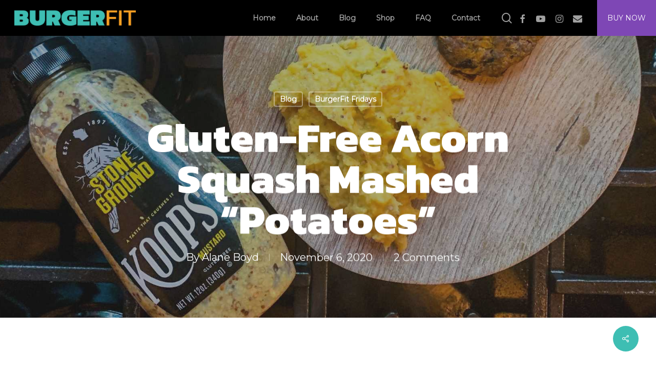

--- FILE ---
content_type: text/html; charset=UTF-8
request_url: https://getburgerfit.com/gluten-free-acorn-squash-mashed-potatoes/
body_size: 29349
content:
<!doctype html><html lang="en-US" class="no-js"><head><meta charset="UTF-8"><meta name="viewport" content="width=device-width, initial-scale=1, maximum-scale=1, user-scalable=0" /><meta name='robots' content='index, follow, max-image-preview:large, max-snippet:-1, max-video-preview:-1' /> <script type="application/ld+json">{"@context":"http:\/\/schema.org\/","@type":"Recipe","name":"Acorn Squash Mashed \"Potatoes\"","author":{"@type":"Person","name":"Alane Boyd"},"description":"Easy, gluten-free healthy Acorn Squash Mashed &quot;Potato&quot; recipe can fool almost anyone! It is so easy to make and the best, low-glycemic substitute for the beloved traditional, mashed potatoes.","datePublished":"2020-11-06T12:00:00+00:00","image":["https:\/\/getburgerfit.com\/wp-content\/uploads\/2020\/11\/Left-Blog-Image-for-all-BF-blogs-69.jpg","https:\/\/getburgerfit.com\/wp-content\/uploads\/2020\/11\/Left-Blog-Image-for-all-BF-blogs-69-500x500.jpg","https:\/\/getburgerfit.com\/wp-content\/uploads\/2020\/11\/Left-Blog-Image-for-all-BF-blogs-69-500x375.jpg","https:\/\/getburgerfit.com\/wp-content\/uploads\/2020\/11\/Left-Blog-Image-for-all-BF-blogs-69-480x270.jpg"],"recipeYield":["2","2 people"],"prepTime":"PT10M","cookTime":"PT50M","totalTime":"PT60M","recipeIngredient":["1  acorn squash","1  garlic clove (roughly chopped)","2 tbsp plain yogurt (or sour cream)","1 tbsp butter","1 tbsp Koops&#039; Stone Ground Mustard","BurgerFit Smoked Salt and Pepper Blend (to taste)","1  BurgerFit Burger"],"recipeInstructions":[{"@type":"HowToStep","text":"Preheat the oven to 425\u00b0F.","name":"Preheat the oven to 425\u00b0F.","url":"https:\/\/getburgerfit.com\/gluten-free-acorn-squash-mashed-potatoes\/#wprm-recipe-4136-step-0-0"},{"@type":"HowToStep","text":"Slice squash in half and scoop out seeds and discard (or roast for a tasty snack!).","name":"Slice squash in half and scoop out seeds and discard (or roast for a tasty snack!).","url":"https:\/\/getburgerfit.com\/gluten-free-acorn-squash-mashed-potatoes\/#wprm-recipe-4136-step-0-1"},{"@type":"HowToStep","text":"Place the squash on a baking pan and bake for 30-45 minutes (depending on the size of the squash) until the skin is easy to pierce with a fork and the flesh is soft.","name":"Place the squash on a baking pan and bake for 30-45 minutes (depending on the size of the squash) until the skin is easy to pierce with a fork and the flesh is soft.","url":"https:\/\/getburgerfit.com\/gluten-free-acorn-squash-mashed-potatoes\/#wprm-recipe-4136-step-0-2"},{"@type":"HowToStep","text":"Remove from the oven and let cool for several minutes. Scoop out the flesh of the squash, being careful not to burn your hands.","name":"Remove from the oven and let cool for several minutes. Scoop out the flesh of the squash, being careful not to burn your hands.","url":"https:\/\/getburgerfit.com\/gluten-free-acorn-squash-mashed-potatoes\/#wprm-recipe-4136-step-0-3"},{"@type":"HowToStep","text":"Place the cooked squash in pot over medium-low heat and add butter and yogurt. Stir to combine. Let cook for 3-5 minutes to allow some of the moisture to evaporate.","name":"Place the cooked squash in pot over medium-low heat and add butter and yogurt. Stir to combine. Let cook for 3-5 minutes to allow some of the moisture to evaporate.","url":"https:\/\/getburgerfit.com\/gluten-free-acorn-squash-mashed-potatoes\/#wprm-recipe-4136-step-0-4"},{"@type":"HowToStep","text":"While the squash is cooking, heat a BurgerFit burger.","name":"While the squash is cooking, heat a BurgerFit burger.","url":"https:\/\/getburgerfit.com\/gluten-free-acorn-squash-mashed-potatoes\/#wprm-recipe-4136-step-0-5"},{"@type":"HowToStep","text":"Add the garlic clove to the acorn squash mixture and use an immersion blender to blend and whip the acorn squash into a mashed potato consistency.","name":"Add the garlic clove to the acorn squash mixture and use an immersion blender to blend and whip the acorn squash into a mashed potato consistency.","url":"https:\/\/getburgerfit.com\/gluten-free-acorn-squash-mashed-potatoes\/#wprm-recipe-4136-step-0-6"},{"@type":"HowToStep","text":"Stir the Stone Ground Koops&#039; Mustard into the mashed acorn squash and add the BurgerFit Smoked Salt &amp; Pepper blend to taste.","name":"Stir the Stone Ground Koops&#039; Mustard into the mashed acorn squash and add the BurgerFit Smoked Salt &amp; Pepper blend to taste.","url":"https:\/\/getburgerfit.com\/gluten-free-acorn-squash-mashed-potatoes\/#wprm-recipe-4136-step-0-7"},{"@type":"HowToStep","text":"Serve as you would mashed potatoes with a BurgerFit burger on the side!","name":"Serve as you would mashed potatoes with a BurgerFit burger on the side!","url":"https:\/\/getburgerfit.com\/gluten-free-acorn-squash-mashed-potatoes\/#wprm-recipe-4136-step-0-8"}],"aggregateRating":{"@type":"AggregateRating","ratingValue":"5","ratingCount":"1"},"recipeCategory":["Main Course","Side Dish"],"recipeCuisine":["American"],"keywords":"Acorn squash, Gluten-free, Mashed, sweet potatoes","nutrition":{"@type":"NutritionInformation","calories":"152 kcal","carbohydrateContent":"24 g","proteinContent":"3 g","fatContent":"7 g","saturatedFatContent":"4 g","cholesterolContent":"18 mg","sodiumContent":"67 mg","fiberContent":"3 g","sugarContent":"1 g","servingSize":"1 serving"}}</script>  <script data-cfasync="false" data-pagespeed-no-defer>var gtm4wp_datalayer_name = "dataLayer";
	var dataLayer = dataLayer || [];</script> <link rel="stylesheet" media="print" onload="this.onload=null;this.media='all';" id="ao_optimized_gfonts" href="https://fonts.googleapis.com/css?family=Open+Sans%3A300%2C400%2C600%2C700%7CMontserrat%7CKanit%3A800%7CRoboto+Condensed%3A300%2C300italic%2Cregular%2Citalic%2C700%2C700italic&#038;subset=latin%2Clatin-ext&amp;display=swap" /><link media="all" href="https://getburgerfit.com/wp-content/cache/autoptimize/css/autoptimize_b1f998ed2a95f656c116f572650b3872.css" rel="stylesheet" /><title>Gluten-Free Acorn Squash Mashed &quot;Potatoes&quot; - BurgerFit Friday w/ Koops&#039;</title><meta name="description" content="Looking for a healthy Thanksgiving recipe? Try our delicious Gluten-Free Acorn Squash Mashed &quot;Potatoes&quot; w/ Koops&#039; Mustard &amp; BurgerFit burgers!" /><link rel="canonical" href="https://getburgerfit.com/gluten-free-acorn-squash-mashed-potatoes/" /><meta property="og:locale" content="en_US" /><meta property="og:type" content="article" /><meta property="og:title" content="Gluten-Free Acorn Squash Mashed &quot;Potatoes&quot; - BurgerFit Friday w/ Koops&#039;" /><meta property="og:description" content="Looking for a healthy Thanksgiving recipe? Try our delicious Gluten-Free Acorn Squash Mashed &quot;Potatoes&quot; w/ Koops&#039; Mustard &amp; BurgerFit burgers!" /><meta property="og:url" content="https://getburgerfit.com/gluten-free-acorn-squash-mashed-potatoes/" /><meta property="og:site_name" content="BurgerFit" /><meta property="article:publisher" content="https://www.facebook.com/getburgerfit" /><meta property="article:published_time" content="2020-11-06T18:00:00+00:00" /><meta property="article:modified_time" content="2020-11-06T18:05:07+00:00" /><meta property="og:image" content="https://getburgerfit.com/wp-content/uploads/2020/11/Wordpress-Featured-Image-Template-87.jpg" /><meta property="og:image:width" content="1800" /><meta property="og:image:height" content="700" /><meta property="og:image:type" content="image/jpeg" /><meta name="author" content="Alane Boyd" /><meta name="twitter:card" content="summary_large_image" /><meta name="twitter:creator" content="@GetBurgerFit" /><meta name="twitter:site" content="@GetBurgerFit" /><meta name="twitter:label1" content="Written by" /><meta name="twitter:data1" content="Alane Boyd" /><meta name="twitter:label2" content="Est. reading time" /><meta name="twitter:data2" content="9 minutes" /> <script type="application/ld+json" class="yoast-schema-graph">{"@context":"https://schema.org","@graph":[{"@type":"Article","@id":"https://getburgerfit.com/gluten-free-acorn-squash-mashed-potatoes/#article","isPartOf":{"@id":"https://getburgerfit.com/gluten-free-acorn-squash-mashed-potatoes/"},"author":{"name":"Alane Boyd","@id":"https://getburgerfit.com/#/schema/person/6773ef3da8a63b5d6a1d06e1b886b49f"},"headline":"Gluten-Free Acorn Squash Mashed &#8220;Potatoes&#8221;","datePublished":"2020-11-06T18:00:00+00:00","dateModified":"2020-11-06T18:05:07+00:00","mainEntityOfPage":{"@id":"https://getburgerfit.com/gluten-free-acorn-squash-mashed-potatoes/"},"wordCount":3913,"commentCount":2,"publisher":{"@id":"https://getburgerfit.com/#organization"},"image":{"@id":"https://getburgerfit.com/gluten-free-acorn-squash-mashed-potatoes/#primaryimage"},"thumbnailUrl":"https://getburgerfit.com/wp-content/uploads/2020/11/Wordpress-Featured-Image-Template-87.jpg","keywords":["acorn squash recipes","Gluten free","gluten free thanksgiving","healthy mashed potatoes","healthy thanksgiving recipe"],"articleSection":["Blog","BurgerFit Fridays"],"inLanguage":"en-US","potentialAction":[{"@type":"CommentAction","name":"Comment","target":["https://getburgerfit.com/gluten-free-acorn-squash-mashed-potatoes/#respond"]}]},{"@type":"WebPage","@id":"https://getburgerfit.com/gluten-free-acorn-squash-mashed-potatoes/","url":"https://getburgerfit.com/gluten-free-acorn-squash-mashed-potatoes/","name":"Gluten-Free Acorn Squash Mashed \"Potatoes\" - BurgerFit Friday w/ Koops'","isPartOf":{"@id":"https://getburgerfit.com/#website"},"primaryImageOfPage":{"@id":"https://getburgerfit.com/gluten-free-acorn-squash-mashed-potatoes/#primaryimage"},"image":{"@id":"https://getburgerfit.com/gluten-free-acorn-squash-mashed-potatoes/#primaryimage"},"thumbnailUrl":"https://getburgerfit.com/wp-content/uploads/2020/11/Wordpress-Featured-Image-Template-87.jpg","datePublished":"2020-11-06T18:00:00+00:00","dateModified":"2020-11-06T18:05:07+00:00","description":"Looking for a healthy Thanksgiving recipe? Try our delicious Gluten-Free Acorn Squash Mashed \"Potatoes\" w/ Koops' Mustard & BurgerFit burgers!","breadcrumb":{"@id":"https://getburgerfit.com/gluten-free-acorn-squash-mashed-potatoes/#breadcrumb"},"inLanguage":"en-US","potentialAction":[{"@type":"ReadAction","target":["https://getburgerfit.com/gluten-free-acorn-squash-mashed-potatoes/"]}]},{"@type":"ImageObject","inLanguage":"en-US","@id":"https://getburgerfit.com/gluten-free-acorn-squash-mashed-potatoes/#primaryimage","url":"https://getburgerfit.com/wp-content/uploads/2020/11/Wordpress-Featured-Image-Template-87.jpg","contentUrl":"https://getburgerfit.com/wp-content/uploads/2020/11/Wordpress-Featured-Image-Template-87.jpg","width":1800,"height":700,"caption":"gluten-free acorn squash mashed potatoes"},{"@type":"BreadcrumbList","@id":"https://getburgerfit.com/gluten-free-acorn-squash-mashed-potatoes/#breadcrumb","itemListElement":[{"@type":"ListItem","position":1,"name":"Home","item":"https://getburgerfit.com/"},{"@type":"ListItem","position":2,"name":"Gluten-Free Acorn Squash Mashed &#8220;Potatoes&#8221;"}]},{"@type":"WebSite","@id":"https://getburgerfit.com/#website","url":"https://getburgerfit.com/","name":"BurgerFit","description":"Healthy burger recipes - Eat burgers. Be healthy.","publisher":{"@id":"https://getburgerfit.com/#organization"},"potentialAction":[{"@type":"SearchAction","target":{"@type":"EntryPoint","urlTemplate":"https://getburgerfit.com/?s={search_term_string}"},"query-input":"required name=search_term_string"}],"inLanguage":"en-US"},{"@type":"Organization","@id":"https://getburgerfit.com/#organization","name":"BurgerFit","url":"https://getburgerfit.com/","logo":{"@type":"ImageObject","inLanguage":"en-US","@id":"https://getburgerfit.com/#/schema/logo/image/","url":"https://getburgerfit.com/wp-content/uploads/2019/07/burgerfitlogo.png","contentUrl":"https://getburgerfit.com/wp-content/uploads/2019/07/burgerfitlogo.png","width":221,"height":28,"caption":"BurgerFit"},"image":{"@id":"https://getburgerfit.com/#/schema/logo/image/"},"sameAs":["https://www.instagram.com/getburgerfit","https://www.linkedin.com/company/getburgerfit","https://www.pinterest.com/getburgerfit/","https://www.youtube.com/c/cookingwithmyfriends","https://www.facebook.com/getburgerfit","https://twitter.com/GetBurgerFit"]},{"@type":"Person","@id":"https://getburgerfit.com/#/schema/person/6773ef3da8a63b5d6a1d06e1b886b49f","name":"Alane Boyd","image":{"@type":"ImageObject","inLanguage":"en-US","@id":"https://getburgerfit.com/#/schema/person/image/","url":"https://secure.gravatar.com/avatar/f0be380a049a2ab9f04b153f3497b1ab?s=96&d=mm&r=g","contentUrl":"https://secure.gravatar.com/avatar/f0be380a049a2ab9f04b153f3497b1ab?s=96&d=mm&r=g","caption":"Alane Boyd"},"description":"Alane is the co-founder of BGBO Co, a business consulting company that helps business owners achieve their biggest goal and overcome their biggest obstacle. She is also the creator of BurgerFit and the host of Cooking with My Friends. Both were started to inspire people to eat healthier."}]}</script> <link rel='dns-prefetch' href='//static.klaviyo.com' /><link rel='dns-prefetch' href='//www.googletagmanager.com' /><link href='https://fonts.gstatic.com' crossorigin='anonymous' rel='preconnect' /><link rel="alternate" type="application/rss+xml" title="BurgerFit &raquo; Feed" href="https://getburgerfit.com/feed/" /><link rel="alternate" type="application/rss+xml" title="BurgerFit &raquo; Comments Feed" href="https://getburgerfit.com/comments/feed/" /><link rel="alternate" type="application/rss+xml" title="BurgerFit &raquo; Gluten-Free Acorn Squash Mashed &#8220;Potatoes&#8221; Comments Feed" href="https://getburgerfit.com/gluten-free-acorn-squash-mashed-potatoes/feed/" /><link rel='stylesheet' id='salient-wp-menu-dynamic-css' href='https://getburgerfit.com/wp-content/cache/autoptimize/css/autoptimize_single_69a0022c4348cbd4d3c50a78a62e90ac.css' type='text/css' media='all' /> <script type='text/javascript' src='https://getburgerfit.com/wp-includes/js/jquery/jquery.min.js' id='jquery-core-js'></script>  <script type='text/javascript' src='https://www.googletagmanager.com/gtag/js?id=UA-145293844-1' id='google_gtagjs-js' async></script> <script id="google_gtagjs-js-after" type="text/javascript">window.dataLayer = window.dataLayer || [];function gtag(){dataLayer.push(arguments);}
gtag('set', 'linker', {"domains":["getburgerfit.com"]} );
gtag("js", new Date());
gtag("set", "developer_id.dZTNiMT", true);
gtag("config", "UA-145293844-1", {"anonymize_ip":true});</script> <link rel="https://api.w.org/" href="https://getburgerfit.com/wp-json/" /><link rel="alternate" type="application/json" href="https://getburgerfit.com/wp-json/wp/v2/posts/4133" /><link rel="EditURI" type="application/rsd+xml" title="RSD" href="https://getburgerfit.com/xmlrpc.php?rsd" /><link rel='shortlink' href='https://getburgerfit.com/?p=4133' /><link rel="alternate" type="application/json+oembed" href="https://getburgerfit.com/wp-json/oembed/1.0/embed?url=https%3A%2F%2Fgetburgerfit.com%2Fgluten-free-acorn-squash-mashed-potatoes%2F" /><link rel="alternate" type="text/xml+oembed" href="https://getburgerfit.com/wp-json/oembed/1.0/embed?url=https%3A%2F%2Fgetburgerfit.com%2Fgluten-free-acorn-squash-mashed-potatoes%2F&#038;format=xml" /><meta name="generator" content="Site Kit by Google 1.93.0" />  <script data-cfasync="false" data-pagespeed-no-defer>var dataLayer_content = {"pagePostType":"post","pagePostType2":"single-post","pageCategory":["blog","burgerfit-fridays"],"pageAttributes":["acorn-squash-recipes","gluten-free","gluten-free-thanksgiving","healthy-mashed-potatoes","healthy-thanksgiving-recipe"],"pagePostAuthor":"Alane Boyd","gtm.whitelist":["awct","html","img","ga","tc","tdc","ua"],"gtm.blacklist":[]};
	dataLayer.push( dataLayer_content );</script> <script data-cfasync="false">(function(w,d,s,l,i){w[l]=w[l]||[];w[l].push({'gtm.start':
new Date().getTime(),event:'gtm.js'});var f=d.getElementsByTagName(s)[0],
j=d.createElement(s),dl=l!='dataLayer'?'&l='+l:'';j.async=true;j.src=
'//www.googletagmanager.com/gtm.'+'js?id='+i+dl;f.parentNode.insertBefore(j,f);
})(window,document,'script','dataLayer','GTM-KTB8DV8');</script> 
<script type="text/javascript">var root = document.getElementsByTagName( "html" )[0]; root.setAttribute( "class", "js" );</script><script id="mcjs">!function(c,h,i,m,p){m=c.createElement(h),p=c.getElementsByTagName(h)[0],m.async=1,m.src=i,p.parentNode.insertBefore(m,p)}(document,"script","https://chimpstatic.com/mcjs-connected/js/users/e6c2f22132d84c2fbf6f42fba/0346ad7ded22e942567c9c3dd.js");</script>  <script type='text/javascript'>!function(f,b,e,v,n,t,s){if(f.fbq)return;n=f.fbq=function(){n.callMethod?
n.callMethod.apply(n,arguments):n.queue.push(arguments)};if(!f._fbq)f._fbq=n;
n.push=n;n.loaded=!0;n.version='2.0';n.queue=[];t=b.createElement(e);t.async=!0;
t.src=v;s=b.getElementsByTagName(e)[0];s.parentNode.insertBefore(t,s)}(window,
document,'script','https://connect.facebook.net/en_US/fbevents.js');</script>  <script type='text/javascript'>fbq('init', '915972798757550', {}, {
    "agent": "wordpress-6.3.7-3.0.8"
});</script><script type='text/javascript'>fbq('track', 'PageView', []);</script>  <noscript> <img height="1" width="1" style="display:none" alt="fbpx"
src="https://www.facebook.com/tr?id=915972798757550&ev=PageView&noscript=1" /> </noscript><meta name="generator" content="Powered by WPBakery Page Builder - drag and drop page builder for WordPress."/><link rel="icon" href="https://getburgerfit.com/wp-content/uploads/2019/07/cropped-BurgerFit-Favicon-1-32x32.png" sizes="32x32" /><link rel="icon" href="https://getburgerfit.com/wp-content/uploads/2019/07/cropped-BurgerFit-Favicon-1-192x192.png" sizes="192x192" /><link rel="apple-touch-icon" href="https://getburgerfit.com/wp-content/uploads/2019/07/cropped-BurgerFit-Favicon-1-180x180.png" /><meta name="msapplication-TileImage" content="https://getburgerfit.com/wp-content/uploads/2019/07/cropped-BurgerFit-Favicon-1-270x270.png" /> <noscript><style>.wpb_animate_when_almost_visible { opacity: 1; }</style></noscript></head><body class="post-template-default single single-post postid-4133 single-format-standard material wpb-js-composer js-comp-ver-6.6.0 vc_responsive" data-footer-reveal="false" data-footer-reveal-shadow="none" data-header-format="default" data-body-border="off" data-boxed-style="" data-header-breakpoint="1000" data-dropdown-style="minimal" data-cae="easeOutCubic" data-cad="750" data-megamenu-width="contained" data-aie="none" data-ls="fancybox" data-apte="standard" data-hhun="0" data-fancy-form-rcs="default" data-form-style="default" data-form-submit="regular" data-is="minimal" data-button-style="slightly_rounded_shadow" data-user-account-button="false" data-flex-cols="true" data-col-gap="default" data-header-inherit-rc="false" data-header-search="true" data-animated-anchors="true" data-ajax-transitions="false" data-full-width-header="true" data-slide-out-widget-area="true" data-slide-out-widget-area-style="slide-out-from-right" data-user-set-ocm="off" data-loading-animation="none" data-bg-header="true" data-responsive="1" data-ext-responsive="true" data-ext-padding="90" data-header-resize="1" data-header-color="dark" data-transparent-header="false" data-cart="false" data-remove-m-parallax="" data-remove-m-video-bgs="" data-m-animate="0" data-force-header-trans-color="light" data-smooth-scrolling="0" data-permanent-transparent="false" > <script type="text/javascript">(function(window, document) {

		 if(navigator.userAgent.match(/(Android|iPod|iPhone|iPad|BlackBerry|IEMobile|Opera Mini)/)) {
			 document.body.className += " using-mobile-browser mobile ";
		 }

		 if( !("ontouchstart" in window) ) {

			 var body = document.querySelector("body");
			 var winW = window.innerWidth;
			 var bodyW = body.clientWidth;

			 if (winW > bodyW + 4) {
				 body.setAttribute("style", "--scroll-bar-w: " + (winW - bodyW - 4) + "px");
			 } else {
				 body.setAttribute("style", "--scroll-bar-w: 0px");
			 }
		 }

	 })(window, document);</script>  <noscript><iframe src="https://www.googletagmanager.com/ns.html?id=GTM-KTB8DV8" height="0" width="0" style="display:none;visibility:hidden" aria-hidden="true"></iframe></noscript>  <script type='text/javascript'>function updateConfig() {
        var eventsFilter = "Microdata,SubscribedButtonClick";
        var eventsFilterList = eventsFilter.split(',');
        fbq.instance.pluginConfig.set("915972798757550", 'openbridge',
          {'endpoints':
            [{
              'targetDomain': window.location.href,
              'endpoint': window.location.href + '.open-bridge'
            }],
            'eventsFilter': {
              'eventNames':eventsFilterList,
              'filteringMode':'blocklist'
            }
          }
        );
        fbq.instance.configLoaded("915972798757550");
      }

      window.onload = function() {
        var s = document.createElement('script');
        s.setAttribute('src', "https://getburgerfit.com/wp-content/plugins/official-facebook-pixel/core/../js/openbridge_plugin.js");
        s.setAttribute('onload', 'updateConfig()');
        document.body.appendChild( s );
      }</script><a href="#ajax-content-wrap" class="nectar-skip-to-content">Skip to main content</a><div class="ocm-effect-wrap"><div class="ocm-effect-wrap-inner"><div id="header-space"  data-header-mobile-fixed='1'></div><div id="header-outer" data-has-menu="true" data-has-buttons="yes" data-header-button_style="default" data-using-pr-menu="false" data-mobile-fixed="1" data-ptnm="false" data-lhe="animated_underline" data-user-set-bg="#1f1f1f" data-format="default" data-permanent-transparent="false" data-megamenu-rt="0" data-remove-fixed="0" data-header-resize="1" data-cart="false" data-transparency-option="0" data-box-shadow="large" data-shrink-num="6" data-using-secondary="0" data-using-logo="1" data-logo-height="30" data-m-logo-height="24" data-padding="28" data-full-width="true" data-condense="false" ><div id="search-outer" class="nectar"><div id="search"><div class="container"><div id="search-box"><div class="inner-wrap"><div class="col span_12"><form role="search" action="https://getburgerfit.com/" method="GET"> <input type="text" name="s"  value="" aria-label="Search" placeholder="Search" /> <span>Hit enter to search or ESC to close</span></form></div></div></div><div id="close"><a href="#"><span class="screen-reader-text">Close Search</span> <span class="close-wrap"> <span class="close-line close-line1"></span> <span class="close-line close-line2"></span> </span> </a></div></div></div></div><header id="top"><div class="container"><div class="row"><div class="col span_3"> <a id="logo" href="https://getburgerfit.com" data-supplied-ml-starting-dark="false" data-supplied-ml-starting="false" data-supplied-ml="false" > <img class="stnd skip-lazy default-logo dark-version" width="221" height="28" alt="BurgerFit" src="https://getburgerfit.com/wp-content/uploads/2019/07/burgerfitlogo.png" srcset="https://getburgerfit.com/wp-content/uploads/2019/07/burgerfitlogo.png 1x, https://getburgerfit.com/wp-content/uploads/2019/07/burgerfitlogo@2x.png 2x" /> </a></div><div class="col span_9 col_last"> <a class="mobile-search" href="#searchbox"><span class="nectar-icon icon-salient-search" aria-hidden="true"></span></a><div class="slide-out-widget-area-toggle mobile-icon slide-out-from-right" data-icon-animation="simple-transform"><div> <a href="#sidewidgetarea" aria-label="Navigation Menu" aria-expanded="false" class="closed"> <span aria-hidden="true"> <i class="lines-button x2"> <i class="lines"></i> </i> </span> </a></div></div><nav><ul class="sf-menu"><li id="menu-item-693" class="menu-item menu-item-type-post_type menu-item-object-page nectar-regular-menu-item menu-item-693"><a href="https://getburgerfit.com/home/"><span class="menu-title-text">Home</span></a></li><li id="menu-item-692" class="menu-item menu-item-type-post_type menu-item-object-page menu-item-has-children nectar-regular-menu-item menu-item-692"><a href="https://getburgerfit.com/about/"><span class="menu-title-text">About</span></a><ul class="sub-menu"><li id="menu-item-1150" class="menu-item menu-item-type-post_type menu-item-object-page nectar-regular-menu-item menu-item-1150"><a href="https://getburgerfit.com/cooking-with-my-friends/"><span class="menu-title-text">Cooking with My Friends</span></a></li><li id="menu-item-1149" class="menu-item menu-item-type-post_type menu-item-object-page nectar-regular-menu-item menu-item-1149"><a href="https://getburgerfit.com/about/partners/"><span class="menu-title-text">Partners</span></a></li><li id="menu-item-2678" class="menu-item menu-item-type-post_type menu-item-object-page nectar-regular-menu-item menu-item-2678"><a href="https://getburgerfit.com/media/"><span class="menu-title-text">Media</span></a></li><li id="menu-item-2034" class="menu-item menu-item-type-post_type menu-item-object-page nectar-regular-menu-item menu-item-2034"><a href="https://getburgerfit.com/affiliate-and-sponsorship-disclosure/"><span class="menu-title-text">Affiliate and Sponsorship Disclosure</span></a></li></ul></li><li id="menu-item-1623" class="menu-item menu-item-type-post_type menu-item-object-page menu-item-has-children nectar-regular-menu-item menu-item-1623"><a href="https://getburgerfit.com/blog/"><span class="menu-title-text">Blog</span></a><ul class="sub-menu"><li id="menu-item-2979" class="menu-item menu-item-type-post_type menu-item-object-page nectar-regular-menu-item menu-item-2979"><a href="https://getburgerfit.com/burgerfit-friday/"><span class="menu-title-text">BurgerFit Friday</span></a></li><li id="menu-item-2911" class="menu-item menu-item-type-taxonomy menu-item-object-category nectar-regular-menu-item menu-item-2911"><a href="https://getburgerfit.com/category/cooking-with-my-friends/whats-in-our-lunch/"><span class="menu-title-text">What&#8217;s in Our Lunch</span></a></li><li id="menu-item-2970" class="menu-item menu-item-type-post_type menu-item-object-page nectar-regular-menu-item menu-item-2970"><a href="https://getburgerfit.com/easy-kids-activities/"><span class="menu-title-text">Easy Kids Activities</span></a></li></ul></li><li id="menu-item-1595" class="menu-item menu-item-type-custom menu-item-object-custom nectar-regular-menu-item menu-item-1595"><a href="http://shop.getburgerfit.com"><span class="menu-title-text">Shop</span></a></li><li id="menu-item-690" class="menu-item menu-item-type-post_type menu-item-object-page nectar-regular-menu-item menu-item-690"><a href="https://getburgerfit.com/faq/"><span class="menu-title-text">FAQ</span></a></li><li id="menu-item-691" class="menu-item menu-item-type-post_type menu-item-object-page nectar-regular-menu-item menu-item-691"><a href="https://getburgerfit.com/contact/"><span class="menu-title-text">Contact</span></a></li><li id="search-btn"><div><a href="#searchbox"><span class="icon-salient-search" aria-hidden="true"></span><span class="screen-reader-text">search</span></a></div></li><li id="social-in-menu" class="button_social_group"><a target="_blank" rel="noopener" href="https://www.facebook.com/getburgerfit"><span class="screen-reader-text">facebook</span><i class="fa fa-facebook" aria-hidden="true"></i> </a><a target="_blank" rel="noopener" href="https://www.youtube.com/channel/UCwZpEIHWdDKcay5XTMbGOcQ?"><span class="screen-reader-text">youtube</span><i class="fa fa-youtube-play" aria-hidden="true"></i> </a><a target="_blank" rel="noopener" href="https://www.instagram.com/getburgerfit"><span class="screen-reader-text">instagram</span><i class="fa fa-instagram" aria-hidden="true"></i> </a><a  href="mailto:hello@getburgerfit.com"><span class="screen-reader-text">email</span><i class="fa fa-envelope" aria-hidden="true"></i> </a></li><li id="buy-now-btn"><a href="https://shop.getburgerfit.com/">Buy Now</a></li></ul></nav></div></div></div></header></div><div id="ajax-content-wrap"><div id="page-header-wrap" data-animate-in-effect="none" data-midnight="light" class="" style="height: 550px;"><div id="page-header-bg" class="not-loaded  hentry" data-post-hs="default_minimal" data-padding-amt="normal" data-animate-in-effect="none" data-midnight="light" data-text-effect="" data-bg-pos="center" data-alignment="left" data-alignment-v="middle" data-parallax="0" data-height="550"  style="height:550px;"><div class="page-header-bg-image-wrap" id="nectar-page-header-p-wrap" data-parallax-speed="fast"><div class="lazyload page-header-bg-image" data-bg="https://getburgerfit.com/wp-content/uploads/2020/11/Wordpress-Featured-Image-Template-87.jpg" style="background-image: url(data:image/svg+xml,%3Csvg%20xmlns=%22http://www.w3.org/2000/svg%22%20viewBox=%220%200%20500%20300%22%3E%3C/svg%3E);"></div></div><div class="container"><noscript><img loading="lazy" class="hidden-social-img" src="https://getburgerfit.com/wp-content/uploads/2020/11/Wordpress-Featured-Image-Template-87.jpg" alt="Gluten-Free Acorn Squash Mashed &#8220;Potatoes&#8221;" style="display: none;" /></noscript><img loading="lazy" class="lazyload hidden-social-img" src='data:image/svg+xml,%3Csvg%20xmlns=%22http://www.w3.org/2000/svg%22%20viewBox=%220%200%20210%20140%22%3E%3C/svg%3E' data-src="https://getburgerfit.com/wp-content/uploads/2020/11/Wordpress-Featured-Image-Template-87.jpg" alt="Gluten-Free Acorn Squash Mashed &#8220;Potatoes&#8221;" style="display: none;" /><div class="row"><div class="col span_6 section-title blog-title" data-remove-post-date="0" data-remove-post-author="0" data-remove-post-comment-number="0"><div class="inner-wrap"> <a class="blog" href="https://getburgerfit.com/category/blog/" >Blog</a><a class="burgerfit-fridays" href="https://getburgerfit.com/category/burgerfit-fridays/" >BurgerFit Fridays</a><h1 class="entry-title">Gluten-Free Acorn Squash Mashed &#8220;Potatoes&#8221;</h1><div id="single-below-header" data-hide-on-mobile="false"> <span class="meta-author vcard author"><span class="fn"><span class="author-leading">By</span> <a href="https://getburgerfit.com/author/aboyd/" title="Posts by Alane Boyd" rel="author">Alane Boyd</a></span></span><span class="meta-date date updated">November 6, 2020</span><span class="meta-comment-count"><a href="https://getburgerfit.com/gluten-free-acorn-squash-mashed-potatoes/#comments">2 Comments</a></span></div></div></div></div></div></div></div><div class="container-wrap no-sidebar" data-midnight="dark" data-remove-post-date="0" data-remove-post-author="0" data-remove-post-comment-number="0"><div class="container main-content"><div class="row"><div class="post-area col  span_12 col_last" role="main"><article id="post-4133" class="post-4133 post type-post status-publish format-standard has-post-thumbnail category-blog category-burgerfit-fridays tag-acorn-squash-recipes tag-gluten-free tag-gluten-free-thanksgiving tag-healthy-mashed-potatoes tag-healthy-thanksgiving-recipe"><div class="inner-wrap"><div class="post-content" data-hide-featured-media="0"><div class="content-inner"><div id="fws_696e4b26d2108"  data-column-margin="default" data-midnight="dark" data-bottom-percent="2%"  class="wpb_row vc_row-fluid vc_row  "  style="padding-top: 0px; padding-bottom: calc(100vw * 0.02); "><div class="row-bg-wrap" data-bg-animation="none" data-bg-overlay="false"><div class="inner-wrap"><div class="row-bg"  style=""></div></div></div><div class="row_col_wrap_12 col span_12 dark left"><div  class="vc_col-sm-12 wpb_column column_container vc_column_container col no-extra-padding"  data-padding-pos="all" data-has-bg-color="false" data-bg-color="" data-bg-opacity="1" data-animation="" data-delay="0" ><div class="vc_column-inner" ><div class="wpb_wrapper"><div class="wpb_text_column wpb_content_element  vc_custom_1575859051040" ><div class="wpb_wrapper"><p style="text-align: center;"><span style="color: #999;">This website earns income from affiliate links, ads, and sponsored content.</span></p></div></div><h2 style="text-align: left" class="vc_custom_heading" >Gluten-Free Acorn Squash Mashed "Potatoes" BurgerFit Friday</h2><div class="divider-wrap" data-alignment="default"><div style="height: 40px;" class="divider"></div></div><div class="wpb_text_column wpb_content_element  vc_custom_1604520424201" ><div class="wpb_wrapper"><p class="c-mrkdwn__pre" data-stringify-type="pre">It&#8217;s <a href="http://getburgerfit.com">BurgerFit</a> Friday sponsored by <a href="http://koopsmustard.com">Koops&#8217; Mustard</a>! On Friday’s, BurgerFit CEO Alane Boyd gets creative with BurgerFit burgers and Koops’ Mustard! Alane uses ingredients from her home to create this delicious Gluten-Free Acorn Squash Mashed &#8220;Potatoes&#8221; recipe with Stone Ground Koops&#8217; mustard!</p><p class="c-mrkdwn__pre" data-stringify-type="pre">Subscribe to our <a href="https://www.youtube.com/channel/UCwZpEIHWdDKcay5XTMbGOcQ">YouTube channel</a> to see more BurgerFit Friday episodes.</p><p></p><p>BurgerFit Friday is sponsored by Koops&#8217; Mustard. Order their mustard at <a href="http://koopsmustard.com">koopsmustard.com</a> or on <a href="https://amzn.to/2piu7cC">Amazon</a>.</p></div></div></div></div></div></div></div><div id="fws_696e4b26d399a"  data-column-margin="default" data-midnight="dark"  class="wpb_row vc_row-fluid vc_row  "  style="padding-top: 0px; padding-bottom: 0px; "><div class="row-bg-wrap" data-bg-animation="none" data-bg-overlay="false"><div class="inner-wrap"><div class="row-bg"  style=""></div></div></div><div class="row_col_wrap_12 col span_12 dark left"><div  class="vc_col-sm-12 wpb_column column_container vc_column_container col no-extra-padding"  data-padding-pos="all" data-has-bg-color="false" data-bg-color="" data-bg-opacity="1" data-animation="" data-delay="0" ><div class="vc_column-inner" ><div class="wpb_wrapper"><h2 style="text-align: left" class="vc_custom_heading" >Fool anyone with these healthy mashed "potatoes"</h2><div class="divider-wrap" data-alignment="default"><div style="height: 40px;" class="divider"></div></div><div id="fws_696e4b26d4b44" data-midnight="" data-column-margin="default" class="wpb_row vc_row-fluid vc_row inner_row  "  style=""><div class="row-bg-wrap"><div class="row-bg" ></div></div><div class="row_col_wrap_12_inner col span_12  left"><div  class="vc_col-sm-6 wpb_column column_container vc_column_container col child_column padding-3-percent"   data-padding-pos="top" data-has-bg-color="false" data-bg-color="" data-bg-opacity="1" data-animation="" data-delay="0"><div class="vc_column-inner" ><div class="wpb_wrapper"><div class="img-with-aniamtion-wrap center" data-max-width="100%" data-max-width-mobile="100%" data-border-radius="20px" data-shadow="x_large_depth" data-animation="fade-in" ><div class="inner"><div class="hover-wrap"><div class="hover-wrap-inner"> <img class="img-with-animation skip-lazy " data-delay="0" height="1086" width="724" data-animation="fade-in" src="https://getburgerfit.com/wp-content/uploads/2020/11/Left-Blog-Image-for-all-BF-blogs-69.jpg" alt="gluten-free acorn squash mashed potatoes" srcset="https://getburgerfit.com/wp-content/uploads/2020/11/Left-Blog-Image-for-all-BF-blogs-69.jpg 724w, https://getburgerfit.com/wp-content/uploads/2020/11/Left-Blog-Image-for-all-BF-blogs-69-200x300.jpg 200w, https://getburgerfit.com/wp-content/uploads/2020/11/Left-Blog-Image-for-all-BF-blogs-69-683x1024.jpg 683w" sizes="(min-width: 1450px) 75vw, (min-width: 1000px) 85vw, 100vw" /></div></div></div></div></div></div></div><div  class="vc_col-sm-6 wpb_column column_container vc_column_container col child_column padding-3-percent"   data-padding-pos="left-right" data-has-bg-color="false" data-bg-color="" data-bg-opacity="1" data-animation="" data-delay="0"><div class="vc_column-inner" ><div class="wpb_wrapper"> <a class="nectar-button medium regular accent-color  regular-button"  style="margin-bottom: 20px; "  href="#4136recipe" data-color-override="false" data-hover-color-override="false" data-hover-text-color-override="#fff"><span>Jump to Recipe</span></a><div class="wpb_text_column wpb_content_element  vc_custom_1604520501889" ><div class="wpb_wrapper"><p data-pm-slice="1 1 &#091;&#093;">This easy, <a class="ProsemirrorEditor-link" href="https://www.mayoclinichealthsystem.org/hometown-health/speaking-of-health/gluten-free-what-does-that-mean">gluten-free</a>, healthy Acorn Squash Mashed &#8220;Potatoes&#8221; recipe can fool almost anyone! It is so easy to make and the best, low-glycemic substitute for the beloved traditional, mashed potatoes.</p><p>My sister-in-law, mom, and I are constantly laughing behinds the scenes when we serve this dish to our kids and my dad! If my dad knew he was eating acorn squash, he would say he didn&#8217;t like it. But because he thinks he is eating mashed potatoes, he loves it and always goes back for seconds! The kids love it too! When I was filming this BurgerFit Friday recipe, my son, Fletcher, heard me say, &#8220;Fletcher won&#8217;t even realize he is eating acorn squash!&#8221;. He told me after I was filming that he wouldn&#8217;t try it because he knew my secret. I waited a day and gave him the leftovers without telling him what it was. He loved it! So many of us make preconceived ideas of what food will taste like before we even try it. That is what I love about making new foods look like the foods we already know. It helps introduce a new food in a non-intimidating way and can get someone&#8217;s palate used to a new flavor.</p></div></div></div></div></div></div></div><div id="fws_696e4b26d57d8" data-midnight="" data-column-margin="default" class="wpb_row vc_row-fluid vc_row inner_row  "  style=""><div class="row-bg-wrap"><div class="row-bg" ></div></div><div class="row_col_wrap_12_inner col span_12  left"><div  class="vc_col-sm-12 wpb_column column_container vc_column_container col child_column no-extra-padding"   data-padding-pos="all" data-has-bg-color="false" data-bg-color="" data-bg-opacity="1" data-animation="" data-delay="0"><div class="vc_column-inner" ><div class="wpb_wrapper"><div class="wpb_text_column wpb_content_element " ><div class="wpb_wrapper"><p data-pm-slice="1 1 &#091;&#093;">Even though I used the <a href="https://koops.branddriver.com/koops-stone-ground-mustard-12-oz-bottle-6-pack">Stone Ground Koops&#8217; Mustard</a> in this recipe, you can experiment with any of the Koops&#8217; Mustards! Some other ones that I think would be great in this recipe are:</p><ul class="ProsemirrorEditor-list ProsemirrorEditor-block"><li class="ProsemirrorEditor-listItem" data-list-indent="1" data-list-type="numbered"><a href="https://koops.branddriver.com/koops-spicy-brown-mustard-12-oz-bottle-12-pack">Spicy Brown Koops&#8217; Mustard</a></li><li class="ProsemirrorEditor-listItem" data-list-indent="1" data-list-type="numbered"><a href="https://koops.branddriver.com/koops-organic-stone-ground-mustard-12-oz-bottle-12-pack">Organic Stone Ground Koops&#8217; Mustard</a></li><li class="ProsemirrorEditor-listItem" data-list-indent="1" data-list-type="numbered"><a href="https://koops.branddriver.com/koops-dijon-mustard-12-oz-bottle-12-pack">Dijon Koops&#8217; Mustard</a></li></ul><p>If you love mashed potatoes, you will know that this pairs perfectly with any of our BurgerFit burger recipes. The mashed acorn squash is such a simple side dish that it can go with anything. A few of my favorite BurgerFit recipes to eat with this recipe are:</p><ul class="ProsemirrorEditor-list ProsemirrorEditor-block"><li class="ProsemirrorEditor-listItem" data-list-indent="1" data-list-type="numbered"><a href="https://getburgerfit.com/gluten-free-carrot-thyme-burgerfit-burger/">Carrot &amp; Thyme</a></li><li class="ProsemirrorEditor-listItem" data-list-indent="1" data-list-type="numbered"><a href="https://getburgerfit.com/keto-broccoli-burger/">Broccoli</a></li><li class="ProsemirrorEditor-listItem" data-list-indent="1" data-list-type="numbered"><a href="https://getburgerfit.com/keto-beans-greens-balsamic-burger/">Beans, Greens, &amp; Balsamic</a></li><li class="ProsemirrorEditor-listItem" data-list-indent="1" data-list-type="numbered"><a href="https://getburgerfit.com/paleo-brussels-sprouts-raisin-burger/">Brussels Sprout &amp; Raisin</a></li><li class="ProsemirrorEditor-listItem" data-list-indent="1" data-list-type="numbered"><a href="https://getburgerfit.com/gluten-free-indian-burger/">Indian</a></li></ul><p>Even if you don’t think you like acorn squash, you need to try this recipe! We have fooled many family members into eating this that thought they were just eating mashed potatoes. You really can&#8217;t tell the difference! Oven roasting brings out the natural sweetness of the acorn squash and it tastes similar to sweet potatoes.</p><p>If you are looking for healthy Thanksgiving side dishes, this is a great option! It is easy to make and acorn squash can easily be found at your local farmers market or grocery store during the winter season. It gives you something unique to make that changes up what you might traditionally see at the Thanksgiving table.</p></div></div></div></div></div></div></div></div></div></div></div></div><div id="fws_696e4b26d5d9f"  data-column-margin="default" data-midnight="dark" data-bottom-percent="4%"  class="wpb_row vc_row-fluid vc_row  "  style="padding-top: 0px; padding-bottom: calc(100vw * 0.04); "><div class="row-bg-wrap" data-bg-animation="none" data-bg-overlay="false"><div class="inner-wrap"><div class="row-bg"  style=""></div></div></div><div class="row_col_wrap_12 col span_12 dark left"><div  class="vc_col-sm-12 wpb_column column_container vc_column_container col padding-10-percent"  data-padding-pos="left-right" data-has-bg-color="false" data-bg-color="" data-bg-opacity="1" data-animation="" data-delay="0" ><div class="vc_column-inner" ><div class="wpb_wrapper"><div class="divider-wrap" data-alignment="default"><div style="height: 40px;" class="divider"></div></div><div class="wpb_text_column wpb_content_element  vc_custom_1604521004627" ><div class="wpb_wrapper"><p></p><div> </div><blockquote><p data-pm-slice="1 1 &#091;&#093;">This acorn squash recipe can fool almost anything into thinking it&#8217;s mashed potatoes! -Alane</p></blockquote></div></div></div></div></div></div></div><div id="fws_696e4b26d646d"  data-column-margin="default" data-midnight="dark"  class="wpb_row vc_row-fluid vc_row  "  style="padding-top: 0px; padding-bottom: 0px; "><div class="row-bg-wrap" data-bg-animation="none" data-bg-overlay="false"><div class="inner-wrap"><div class="row-bg"  style=""></div></div></div><div class="row_col_wrap_12 col span_12 dark left"><div  class="vc_col-sm-12 wpb_column column_container vc_column_container col no-extra-padding"  data-padding-pos="all" data-has-bg-color="false" data-bg-color="" data-bg-opacity="1" data-animation="" data-delay="0" ><div class="vc_column-inner" ><div class="wpb_wrapper"><h2 style="text-align: left" class="vc_custom_heading" >Watch the BurgerFit Friday Video</h2><div class="divider-wrap" data-alignment="default"><div style="height: 40px;" class="divider"></div></div><div class="wpb_video_widget wpb_content_element vc_clearfix   vc_video-aspect-ratio-169 vc_video-el-width-100 vc_video-align-center" ><div class="wpb_wrapper"><div class="wpb_video_wrapper"><iframe title="Gluten-Free Acorn Squash &quot;Mashed Potatoes&quot; | BURGERFIT FRIDAY" width="1080" height="608" src="https://www.youtube.com/embed/YrEVjIpvzoc?feature=oembed" frameborder="0" allow="accelerometer; autoplay; clipboard-write; encrypted-media; gyroscope; picture-in-picture; web-share" referrerpolicy="strict-origin-when-cross-origin" allowfullscreen></iframe></div></div></div></div></div></div></div></div><div id="fws_696e4b26d710f"  data-column-margin="default" data-midnight="dark" data-top-percent="4%"  class="wpb_row vc_row-fluid vc_row  "  style="padding-top: calc(100vw * 0.04); padding-bottom: 0px; "><div class="row-bg-wrap" data-bg-animation="none" data-bg-overlay="false"><div class="inner-wrap"><div class="row-bg"  style=""></div></div></div><div class="row_col_wrap_12 col span_12 dark left"><div  class="vc_col-sm-12 wpb_column column_container vc_column_container col no-extra-padding"  data-padding-pos="all" data-has-bg-color="false" data-bg-color="" data-bg-opacity="1" data-animation="" data-delay="0" ><div class="vc_column-inner" ><div class="wpb_wrapper"><h2 style="text-align: left" class="vc_custom_heading" id="4136recipe">Get the recipe</h2><div class="wpb_text_column wpb_content_element " ><div class="wpb_wrapper"><p>&nbsp;</p><div id="recipe"></div><div id="wprm-recipe-container-4136" class="wprm-recipe-container" data-recipe-id="4136" data-servings="2"><div class="wprm-recipe wprm-recipe-template-compact-w-equipment-images"><div class="wprm-container-float-right"><div class="wprm-recipe-image wprm-block-image-normal"><noscript><img style="border-width: 0px;border-style: solid;border-color: #666666;" width="150" height="150" src="https://getburgerfit.com/wp-content/uploads/2020/11/Left-Blog-Image-for-all-BF-blogs-69-150x150.jpg" class="attachment-150x150 size-150x150" alt="gluten-free acorn squash mashed potatoes" decoding="async" srcset="https://getburgerfit.com/wp-content/uploads/2020/11/Left-Blog-Image-for-all-BF-blogs-69-150x150.jpg 150w, https://getburgerfit.com/wp-content/uploads/2020/11/Left-Blog-Image-for-all-BF-blogs-69-500x500.jpg 500w, https://getburgerfit.com/wp-content/uploads/2020/11/Left-Blog-Image-for-all-BF-blogs-69-100x100.jpg 100w, https://getburgerfit.com/wp-content/uploads/2020/11/Left-Blog-Image-for-all-BF-blogs-69-140x140.jpg 140w, https://getburgerfit.com/wp-content/uploads/2020/11/Left-Blog-Image-for-all-BF-blogs-69-350x350.jpg 350w" sizes="(max-width: 150px) 100vw, 150px" /></noscript><img style="border-width: 0px;border-style: solid;border-color: #666666;" width="150" height="150" src='data:image/svg+xml,%3Csvg%20xmlns=%22http://www.w3.org/2000/svg%22%20viewBox=%220%200%20150%20150%22%3E%3C/svg%3E' data-src="https://getburgerfit.com/wp-content/uploads/2020/11/Left-Blog-Image-for-all-BF-blogs-69-150x150.jpg" class="lazyload attachment-150x150 size-150x150" alt="gluten-free acorn squash mashed potatoes" decoding="async" data-srcset="https://getburgerfit.com/wp-content/uploads/2020/11/Left-Blog-Image-for-all-BF-blogs-69-150x150.jpg 150w, https://getburgerfit.com/wp-content/uploads/2020/11/Left-Blog-Image-for-all-BF-blogs-69-500x500.jpg 500w, https://getburgerfit.com/wp-content/uploads/2020/11/Left-Blog-Image-for-all-BF-blogs-69-100x100.jpg 100w, https://getburgerfit.com/wp-content/uploads/2020/11/Left-Blog-Image-for-all-BF-blogs-69-140x140.jpg 140w, https://getburgerfit.com/wp-content/uploads/2020/11/Left-Blog-Image-for-all-BF-blogs-69-350x350.jpg 350w" data-sizes="(max-width: 150px) 100vw, 150px" /></div><div class="wprm-spacer" style="height: 5px"></div> <a href="https://getburgerfit.com/wprm_print/4136" style="color: #444444;background-color: #fafafa;border-color: #fafafa;border-radius: 0px;padding: 0px 0px;" class="wprm-recipe-print wprm-recipe-link wprm-print-recipe-shortcode wprm-block-text-normal wprm-recipe-print-wide-button wprm-recipe-link-wide-button wprm-color-accent" data-recipe-id="4136" data-template="" target="_blank" rel="nofollow"><span class="wprm-recipe-icon wprm-recipe-print-icon"><svg xmlns="http://www.w3.org/2000/svg" xmlns:xlink="http://www.w3.org/1999/xlink" x="0px" y="0px" width="16px" height="16px" viewBox="0 0 24 24"><g ><path fill="#444444" d="M19,5.09V1c0-0.552-0.448-1-1-1H6C5.448,0,5,0.448,5,1v4.09C2.167,5.569,0,8.033,0,11v7c0,0.552,0.448,1,1,1h4v4c0,0.552,0.448,1,1,1h12c0.552,0,1-0.448,1-1v-4h4c0.552,0,1-0.448,1-1v-7C24,8.033,21.833,5.569,19,5.09z M7,2h10v3H7V2z M17,22H7v-9h10V22z M18,10c-0.552,0-1-0.448-1-1c0-0.552,0.448-1,1-1s1,0.448,1,1C19,9.552,18.552,10,18,10z"/></g></svg></span> Print</a> <svg xmlns="http://www.w3.org/2000/svg" width="0" height="0" style="display:block;width:0px;height:0px"><defs><linearGradient id="wprm-recipe-rating-0-33"><stop offset="0%" stop-opacity="1" /><stop offset="33%" stop-opacity="1" /><stop offset="33%" stop-opacity="0" /><stop offset="100%" stop-opacity="0" /></linearGradient></defs><defs><linearGradient id="wprm-recipe-rating-0-50"><stop offset="0%" stop-opacity="1" /><stop offset="50%" stop-opacity="1" /><stop offset="50%" stop-opacity="0" /><stop offset="100%" stop-opacity="0" /></linearGradient></defs><defs><linearGradient id="wprm-recipe-rating-0-66"><stop offset="0%" stop-opacity="1" /><stop offset="66%" stop-opacity="1" /><stop offset="66%" stop-opacity="0" /><stop offset="100%" stop-opacity="0" /></linearGradient></defs></svg><div id="wprm-recipe-rating-0" class="wprm-recipe-rating wprm-recipe-rating-separate"><span class="wprm-rating-star wprm-rating-star-1 wprm-rating-star-full" data-rating="1" data-color="#343434"><svg xmlns="http://www.w3.org/2000/svg" xmlns:xlink="http://www.w3.org/1999/xlink" x="0px" y="0px" width="16px" height="16px" viewBox="0 0 24 24"><g  transform="translate(0, 0)"><polygon fill="none" stroke="#343434" stroke-width="2" stroke-linecap="square" stroke-miterlimit="10" points="12,2.6 15,9 21.4,9 16.7,13.9 18.6,21.4 12,17.6 5.4,21.4 7.3,13.9 2.6,9 9,9 " stroke-linejoin="miter"/></g></svg></span><span class="wprm-rating-star wprm-rating-star-2 wprm-rating-star-full" data-rating="2" data-color="#343434"><svg xmlns="http://www.w3.org/2000/svg" xmlns:xlink="http://www.w3.org/1999/xlink" x="0px" y="0px" width="16px" height="16px" viewBox="0 0 24 24"><g  transform="translate(0, 0)"><polygon fill="none" stroke="#343434" stroke-width="2" stroke-linecap="square" stroke-miterlimit="10" points="12,2.6 15,9 21.4,9 16.7,13.9 18.6,21.4 12,17.6 5.4,21.4 7.3,13.9 2.6,9 9,9 " stroke-linejoin="miter"/></g></svg></span><span class="wprm-rating-star wprm-rating-star-3 wprm-rating-star-full" data-rating="3" data-color="#343434"><svg xmlns="http://www.w3.org/2000/svg" xmlns:xlink="http://www.w3.org/1999/xlink" x="0px" y="0px" width="16px" height="16px" viewBox="0 0 24 24"><g  transform="translate(0, 0)"><polygon fill="none" stroke="#343434" stroke-width="2" stroke-linecap="square" stroke-miterlimit="10" points="12,2.6 15,9 21.4,9 16.7,13.9 18.6,21.4 12,17.6 5.4,21.4 7.3,13.9 2.6,9 9,9 " stroke-linejoin="miter"/></g></svg></span><span class="wprm-rating-star wprm-rating-star-4 wprm-rating-star-full" data-rating="4" data-color="#343434"><svg xmlns="http://www.w3.org/2000/svg" xmlns:xlink="http://www.w3.org/1999/xlink" x="0px" y="0px" width="16px" height="16px" viewBox="0 0 24 24"><g  transform="translate(0, 0)"><polygon fill="none" stroke="#343434" stroke-width="2" stroke-linecap="square" stroke-miterlimit="10" points="12,2.6 15,9 21.4,9 16.7,13.9 18.6,21.4 12,17.6 5.4,21.4 7.3,13.9 2.6,9 9,9 " stroke-linejoin="miter"/></g></svg></span><span class="wprm-rating-star wprm-rating-star-5 wprm-rating-star-full" data-rating="5" data-color="#343434"><svg xmlns="http://www.w3.org/2000/svg" xmlns:xlink="http://www.w3.org/1999/xlink" x="0px" y="0px" width="16px" height="16px" viewBox="0 0 24 24"><g  transform="translate(0, 0)"><polygon fill="none" stroke="#343434" stroke-width="2" stroke-linecap="square" stroke-miterlimit="10" points="12,2.6 15,9 21.4,9 16.7,13.9 18.6,21.4 12,17.6 5.4,21.4 7.3,13.9 2.6,9 9,9 " stroke-linejoin="miter"/></g></svg></span><div class="wprm-recipe-rating-details wprm-block-text-normal"><span class="wprm-recipe-rating-average">5</span> from 1 vote</div></div></div><h2 class="wprm-recipe-name wprm-block-text-bold">Acorn Squash Mashed "Potatoes"</h2><div class="wprm-spacer" style="height: 5px"></div><div class="wprm-recipe-summary wprm-block-text-normal"><span style="display: block;">Easy,<strong> </strong>gluten-free healthy Acorn Squash Mashed &quot;Potato&quot; recipe can fool almost anyone! It is so easy to make and the best, low-glycemic substitute for the beloved traditional, mashed potatoes.</span></div><div class="wprm-spacer"></div><div class="wprm-recipe-meta-container wprm-recipe-times-container wprm-recipe-details-container wprm-recipe-details-container-table wprm-block-text-normal wprm-recipe-table-borders-top-bottom wprm-recipe-table-borders-inside" style="border-width: 1px;border-style: solid;border-color: #777777;"><div class="wprm-recipe-block-container wprm-recipe-block-container-table wprm-block-text-normal wprm-recipe-time-container wprm-recipe-prep-time-container" style="border-width: 1px;border-style: solid;border-color: #777777;"><span class="wprm-recipe-details-label wprm-block-text-faded wprm-recipe-time-label wprm-recipe-prep-time-label">Prep Time</span><span class="wprm-recipe-time wprm-block-text-normal"><span class="wprm-recipe-details wprm-recipe-details-minutes wprm-recipe-prep_time wprm-recipe-prep_time-minutes">10</span> <span class="wprm-recipe-details-unit wprm-recipe-details-minutes wprm-recipe-prep_time-unit wprm-recipe-prep_timeunit-minutes">mins</span></span></div><div class="wprm-recipe-block-container wprm-recipe-block-container-table wprm-block-text-normal wprm-recipe-time-container wprm-recipe-cook-time-container" style="border-width: 1px;border-style: solid;border-color: #777777;"><span class="wprm-recipe-details-label wprm-block-text-faded wprm-recipe-time-label wprm-recipe-cook-time-label">Cook Time</span><span class="wprm-recipe-time wprm-block-text-normal"><span class="wprm-recipe-details wprm-recipe-details-minutes wprm-recipe-cook_time wprm-recipe-cook_time-minutes">50</span> <span class="wprm-recipe-details-unit wprm-recipe-details-minutes wprm-recipe-cook_time-unit wprm-recipe-cook_timeunit-minutes">mins</span></span></div><div class="wprm-recipe-block-container wprm-recipe-block-container-table wprm-block-text-normal wprm-recipe-time-container wprm-recipe-total-time-container" style="border-width: 1px;border-style: solid;border-color: #777777;"><span class="wprm-recipe-details-label wprm-block-text-faded wprm-recipe-time-label wprm-recipe-total-time-label">Total Time</span><span class="wprm-recipe-time wprm-block-text-normal"><span class="wprm-recipe-details wprm-recipe-details-hours wprm-recipe-total_time wprm-recipe-total_time-hours">1</span> <span class="wprm-recipe-details-unit wprm-recipe-details-unit-hours wprm-recipe-total_time-unit wprm-recipe-total_timeunit-hours">hr</span></span></div></div><div class="wprm-spacer" style="height: 5px"></div><div class="wprm-recipe-meta-container wprm-recipe-tags-container wprm-recipe-details-container wprm-recipe-details-container-inline wprm-block-text-normal" style=""><div class="wprm-recipe-block-container wprm-recipe-block-container-inline wprm-block-text-normal wprm-recipe-tag-container wprm-recipe-course-container" style=""><span class="wprm-recipe-details-label wprm-block-text-faded wprm-recipe-tag-label wprm-recipe-course-label">Course: </span><span class="wprm-recipe-course wprm-block-text-normal">Main Course, Side Dish</span></div><div class="wprm-recipe-block-container wprm-recipe-block-container-inline wprm-block-text-normal wprm-recipe-tag-container wprm-recipe-cuisine-container" style=""><span class="wprm-recipe-details-label wprm-block-text-faded wprm-recipe-tag-label wprm-recipe-cuisine-label">Cuisine: </span><span class="wprm-recipe-cuisine wprm-block-text-normal">American</span></div><div class="wprm-recipe-block-container wprm-recipe-block-container-inline wprm-block-text-normal wprm-recipe-tag-container wprm-recipe-keyword-container" style=""><span class="wprm-recipe-details-label wprm-block-text-faded wprm-recipe-tag-label wprm-recipe-keyword-label">Keyword: </span><span class="wprm-recipe-keyword wprm-block-text-normal">Acorn squash, Gluten-free, Mashed, sweet potatoes</span></div></div><div class="wprm-recipe-block-container wprm-recipe-block-container-inline wprm-block-text-normal wprm-recipe-servings-container" style=""><span class="wprm-recipe-details-label wprm-block-text-faded wprm-recipe-servings-label">Servings: </span><span class="wprm-recipe-servings-with-unit"><span class="wprm-recipe-servings wprm-recipe-details wprm-recipe-servings-4136 wprm-recipe-servings-adjustable-tooltip wprm-block-text-normal" data-initial-servings="" data-recipe="4136" aria-label="Adjust recipe servings">2</span> <span class="wprm-recipe-servings-unit wprm-recipe-details-unit wprm-block-text-normal">people</span></span></div><div class="wprm-recipe-block-container wprm-recipe-block-container-inline wprm-block-text-normal wprm-recipe-nutrition-container wprm-recipe-calories-container" style=""><span class="wprm-recipe-details-label wprm-block-text-faded wprm-recipe-nutrition-label wprm-recipe-calories-label">Calories: </span><span class="wprm-recipe-nutrition-with-unit"><span class="wprm-recipe-details wprm-recipe-nutrition wprm-recipe-calories wprm-block-text-normal">152</span><span class="wprm-recipe-details-unit wprm-recipe-nutrition-unit wprm-recipe-calories-unit wprm-block-text-normal">kcal</span></span></div><div class="wprm-recipe-equipment-container wprm-block-text-normal" data-recipe="4136"><h3 class="wprm-recipe-header wprm-recipe-equipment-header wprm-block-text-bold wprm-align-left wprm-header-decoration-none" style="">Equipment</h3><div class="wprm-recipe-equipment wprm-recipe-equipment-images wprm-recipe-equipment-images-align-left"><div class="wprm-recipe-equipment-item wprm-recipe-equipment-item-no-image"><div class="wprm-recipe-equipment-affiliate-html"><iframe style="width:120px;height:240px;" marginwidth="0" marginheight="0" scrolling="no" frameborder="0" src="//ws-na.amazon-adsystem.com/widgets/q?ServiceVersion=20070822&OneJS=1&Operation=GetAdHtml&MarketPlace=US&source=ac&ref=tf_til&ad_type=product_link&tracking_id=burgerfit-20&marketplace=amazon&region=US&placement=B075X1KPLZ&asins=B075X1KPLZ&linkId=dba02e815e2919232d789f129cf746b0&show_border=false&link_opens_in_new_window=false&price_color=333333&title_color=0066c0&bg_color=ffffff"> </iframe></div><div class="wprm-recipe-equipment-name">Immersion blender</div></div><div class="wprm-recipe-equipment-item wprm-recipe-equipment-item-no-image"><div class="wprm-recipe-equipment-affiliate-html"><iframe style="width:120px;height:240px;" marginwidth="0" marginheight="0" scrolling="no" frameborder="0" src="//ws-na.amazon-adsystem.com/widgets/q?ServiceVersion=20070822&OneJS=1&Operation=GetAdHtml&MarketPlace=US&source=ss&ref=as_ss_li_til&ad_type=product_link&tracking_id=burgerfit-20&language=en_US&marketplace=amazon&region=US&placement=B00MW8NBW2&asins=B00MW8NBW2&linkId=aab1a3add79b6fc10d903ef6fa484b15&show_border=true&link_opens_in_new_window=true"></iframe></div><div class="wprm-recipe-equipment-name">Cutting board</div></div><div class="wprm-recipe-equipment-item wprm-recipe-equipment-item-no-image"><div class="wprm-recipe-equipment-affiliate-html"><iframe style="width:120px;height:240px;" marginwidth="0" marginheight="0" scrolling="no" frameborder="0" src="//ws-na.amazon-adsystem.com/widgets/q?ServiceVersion=20070822&OneJS=1&Operation=GetAdHtml&MarketPlace=US&source=ss&ref=as_ss_li_til&ad_type=product_link&tracking_id=burgerfit-20&language=en_US&marketplace=amazon&region=US&placement=B00AEJ7Z2I&asins=B00AEJ7Z2I&linkId=c0b515cd81d21e74f9fedf7409d248da&show_border=true&link_opens_in_new_window=true"></iframe></div><div class="wprm-recipe-equipment-name">Knife</div></div><div class="wprm-recipe-equipment-item wprm-recipe-equipment-item-no-image"><div class="wprm-recipe-equipment-affiliate-html"><iframe style="width:120px;height:240px;" marginwidth="0" marginheight="0" scrolling="no" frameborder="0" src="//ws-na.amazon-adsystem.com/widgets/q?ServiceVersion=20070822&OneJS=1&Operation=GetAdHtml&MarketPlace=US&source=ss&ref=as_ss_li_til&ad_type=product_link&tracking_id=burgerfit-20&language=en_US&marketplace=amazon&region=US&placement=B00213JLY0&asins=B00213JLY0&linkId=a9d12bc3db5fd47674adc0acd53edc61&show_border=true&link_opens_in_new_window=true"></iframe></div><div class="wprm-recipe-equipment-name">Pot</div></div><div class="wprm-recipe-equipment-item wprm-recipe-equipment-item-no-image"><div class="wprm-recipe-equipment-affiliate-html"><iframe style="width:120px;height:240px;" marginwidth="0" marginheight="0" scrolling="no" frameborder="0" src="//ws-na.amazon-adsystem.com/widgets/q?ServiceVersion=20070822&OneJS=1&Operation=GetAdHtml&MarketPlace=US&source=ac&ref=tf_til&ad_type=product_link&tracking_id=burgerfit-20&marketplace=amazon&region=US&placement=B008H2JLPS&asins=B008H2JLPS&linkId=45e1c91fb0f09ef0f07dd491d518b178&show_border=false&link_opens_in_new_window=false&price_color=333333&title_color=0066c0&bg_color=ffffff"> </iframe></div><div class="wprm-recipe-equipment-name">Stirring spoon</div></div><div class="wprm-recipe-equipment-item wprm-recipe-equipment-item-no-image"><div class="wprm-recipe-equipment-affiliate-html"><iframe style="width:120px;height:240px;" marginwidth="0" marginheight="0" scrolling="no" frameborder="0" src="//ws-na.amazon-adsystem.com/widgets/q?ServiceVersion=20070822&OneJS=1&Operation=GetAdHtml&MarketPlace=US&source=ac&ref=tf_til&ad_type=product_link&tracking_id=burgerfit-20&marketplace=amazon&region=US&placement=B00B4UQFDQ&asins=B00B4UQFDQ&linkId=64dd9931b6c5bd4ed84cafcf5e6d2de8&show_border=false&link_opens_in_new_window=false&price_color=333333&title_color=0066c0&bg_color=ffffff"> </iframe></div><div class="wprm-recipe-equipment-name">Measuring spoons</div></div><div class="wprm-recipe-equipment-item wprm-recipe-equipment-item-no-image"><div class="wprm-recipe-equipment-affiliate-html"><iframe style="width:120px;height:240px;" marginwidth="0" marginheight="0" scrolling="no" frameborder="0" src="//ws-na.amazon-adsystem.com/widgets/q?ServiceVersion=20070822&OneJS=1&Operation=GetAdHtml&MarketPlace=US&source=ac&ref=tf_til&ad_type=product_link&tracking_id=burgerfit-20&marketplace=amazon&region=US&placement=B0049C2S32&asins=B0049C2S32&linkId=f1e7b97fc4f3833ade1acb361d78419d&show_border=false&link_opens_in_new_window=false&price_color=333333&title_color=0066c0&bg_color=ffffff"> </iframe></div><div class="wprm-recipe-equipment-name">Baking sheet</div></div></div></div><div class="wprm-recipe-ingredients-container wprm-recipe-ingredients-no-images wprm-recipe-4136-ingredients-container wprm-block-text-normal wprm-ingredient-style-regular wprm-recipe-images-before" data-recipe="4136" data-servings="2"><h3 class="wprm-recipe-header wprm-recipe-ingredients-header wprm-block-text-bold wprm-align-left wprm-header-decoration-none" style="">Ingredients</h3><div class="wprm-recipe-ingredient-group"><ul class="wprm-recipe-ingredients"><li class="wprm-recipe-ingredient" style="list-style-type: none;"><span class="wprm-checkbox-container"><input type="checkbox" id="wprm-checkbox-0" class="wprm-checkbox" aria-label="&nbsp;1&#032;acorn squash"><label for="wprm-checkbox-0" class="wprm-checkbox-label"><span class="sr-only screen-reader-text wprm-screen-reader-text">&#x25a2; </span></label></span><span class="wprm-recipe-ingredient-amount">1</span>&#32;<span class="wprm-recipe-ingredient-name">acorn squash</span></li><li class="wprm-recipe-ingredient" style="list-style-type: none;"><span class="wprm-checkbox-container"><input type="checkbox" id="wprm-checkbox-1" class="wprm-checkbox" aria-label="&nbsp;1&#032;garlic clove&#032;roughly chopped"><label for="wprm-checkbox-1" class="wprm-checkbox-label"><span class="sr-only screen-reader-text wprm-screen-reader-text">&#x25a2; </span></label></span><span class="wprm-recipe-ingredient-amount">1</span>&#32;<span class="wprm-recipe-ingredient-name">garlic clove</span>&#32;<span class="wprm-recipe-ingredient-notes wprm-recipe-ingredient-notes-faded">roughly chopped</span></li><li class="wprm-recipe-ingredient" style="list-style-type: none;"><span class="wprm-checkbox-container"><input type="checkbox" id="wprm-checkbox-2" class="wprm-checkbox" aria-label="&nbsp;2&#032;tbsp&#032;plain yogurt&#032;or sour cream"><label for="wprm-checkbox-2" class="wprm-checkbox-label"><span class="sr-only screen-reader-text wprm-screen-reader-text">&#x25a2; </span></label></span><span class="wprm-recipe-ingredient-amount">2</span>&#32;<span class="wprm-recipe-ingredient-unit">tbsp</span>&#32;<span class="wprm-recipe-ingredient-name">plain yogurt</span>&#32;<span class="wprm-recipe-ingredient-notes wprm-recipe-ingredient-notes-faded">or sour cream</span></li><li class="wprm-recipe-ingredient" style="list-style-type: none;"><span class="wprm-checkbox-container"><input type="checkbox" id="wprm-checkbox-3" class="wprm-checkbox" aria-label="&nbsp;1&#032;tbsp&#032;butter"><label for="wprm-checkbox-3" class="wprm-checkbox-label"><span class="sr-only screen-reader-text wprm-screen-reader-text">&#x25a2; </span></label></span><span class="wprm-recipe-ingredient-amount">1</span>&#32;<span class="wprm-recipe-ingredient-unit">tbsp</span>&#32;<span class="wprm-recipe-ingredient-name">butter</span></li><li class="wprm-recipe-ingredient" style="list-style-type: none;"><span class="wprm-checkbox-container"><input type="checkbox" id="wprm-checkbox-4" class="wprm-checkbox" aria-label="&nbsp;1&#032;tbsp&#032;Koops&#039; Stone Ground Mustard"><label for="wprm-checkbox-4" class="wprm-checkbox-label"><span class="sr-only screen-reader-text wprm-screen-reader-text">&#x25a2; </span></label></span><span class="wprm-recipe-ingredient-amount">1</span>&#32;<span class="wprm-recipe-ingredient-unit">tbsp</span>&#32;<span class="wprm-recipe-ingredient-name"><a href="https://amzn.to/2xqi7dd" class="wprm-recipe-ingredient-link" target="_blank">Koops&#039; Stone Ground Mustard</a></span></li><li class="wprm-recipe-ingredient" style="list-style-type: none;"><span class="wprm-checkbox-container"><input type="checkbox" id="wprm-checkbox-5" class="wprm-checkbox" aria-label="&nbsp;BurgerFit Smoked Salt and Pepper Blend&#032;to taste"><label for="wprm-checkbox-5" class="wprm-checkbox-label"><span class="sr-only screen-reader-text wprm-screen-reader-text">&#x25a2; </span></label></span><span class="wprm-recipe-ingredient-name"><a href="https://shop.getburgerfit.com/products/smoked-black-pepper-sea-salt-for-cooking-gourmet-seasoning-salts-cooking-gifts" class="wprm-recipe-ingredient-link" target="_blank">BurgerFit Smoked Salt and Pepper Blend</a></span>&#32;<span class="wprm-recipe-ingredient-notes wprm-recipe-ingredient-notes-faded">to taste</span></li><li class="wprm-recipe-ingredient" style="list-style-type: none;"><span class="wprm-checkbox-container"><input type="checkbox" id="wprm-checkbox-6" class="wprm-checkbox" aria-label="&nbsp;1&#032;BurgerFit Burger"><label for="wprm-checkbox-6" class="wprm-checkbox-label"><span class="sr-only screen-reader-text wprm-screen-reader-text">&#x25a2; </span></label></span><span class="wprm-recipe-ingredient-amount">1</span>&#32;<span class="wprm-recipe-ingredient-name">BurgerFit Burger</span></li></ul></div></div><div class="wprm-recipe-instructions-container wprm-recipe-4136-instructions-container wprm-block-text-normal" data-recipe="4136"><h3 class="wprm-recipe-header wprm-recipe-instructions-header wprm-block-text-bold wprm-align-left wprm-header-decoration-none" style="">Instructions</h3><div class="wprm-recipe-instruction-group"><ul class="wprm-recipe-instructions"><li id="wprm-recipe-4136-step-0-0" class="wprm-recipe-instruction" style="list-style-type: decimal;"><div class="wprm-recipe-instruction-text" style="margin-bottom: 5px";><span style="display: block;">Preheat the oven to 425°F.</span></div></li><li id="wprm-recipe-4136-step-0-1" class="wprm-recipe-instruction" style="list-style-type: decimal;"><div class="wprm-recipe-instruction-text" style="margin-bottom: 5px";><span style="display: block;">Slice squash in half and scoop out seeds and discard (or roast for a tasty snack!).</span></div></li><li id="wprm-recipe-4136-step-0-2" class="wprm-recipe-instruction" style="list-style-type: decimal;"><div class="wprm-recipe-instruction-text" style="margin-bottom: 5px";><span style="display: block;">Place the squash on a baking pan and bake for <span class="wprm-timer" data-seconds="2700">30-45</span> minutes (depending on the size of the squash) until the skin is easy to pierce with a fork and the flesh is soft.</span></div></li><li id="wprm-recipe-4136-step-0-3" class="wprm-recipe-instruction" style="list-style-type: decimal;"><div class="wprm-recipe-instruction-text" style="margin-bottom: 5px";><span style="display: block;">Remove from the oven and let cool for several minutes. Scoop out the flesh of the squash, being careful not to burn your hands. </span></div></li><li id="wprm-recipe-4136-step-0-4" class="wprm-recipe-instruction" style="list-style-type: decimal;"><div class="wprm-recipe-instruction-text" style="margin-bottom: 5px";><span style="display: block;">Place the cooked squash in pot over medium-low heat and add butter and yogurt. Stir to combine. Let cook for <span class="wprm-timer" data-seconds="300">3-5</span> minutes to allow some of the moisture to evaporate.</span></div></li><li id="wprm-recipe-4136-step-0-5" class="wprm-recipe-instruction" style="list-style-type: decimal;"><div class="wprm-recipe-instruction-text" style="margin-bottom: 5px";><span style="display: block;">While the squash is cooking, heat a BurgerFit burger.</span></div></li><li id="wprm-recipe-4136-step-0-6" class="wprm-recipe-instruction" style="list-style-type: decimal;"><div class="wprm-recipe-instruction-text" style="margin-bottom: 5px";><span style="display: block;">Add the garlic clove to the acorn squash mixture and use an immersion blender to blend and whip the acorn squash into a mashed potato consistency. </span></div></li><li id="wprm-recipe-4136-step-0-7" class="wprm-recipe-instruction" style="list-style-type: decimal;"><div class="wprm-recipe-instruction-text" style="margin-bottom: 5px";><span style="display: block;">Stir the Stone Ground Koops&#039; Mustard into the mashed acorn squash and add the BurgerFit Smoked Salt &amp; Pepper blend to taste.</span></div></li><li id="wprm-recipe-4136-step-0-8" class="wprm-recipe-instruction" style="list-style-type: decimal;"><div class="wprm-recipe-instruction-text" style="margin-bottom: 5px";><span style="display: block;">Serve as you would mashed potatoes with a BurgerFit burger on the side!</span></div></li></ul></div></div><div class="wprm-recipe-notes-container wprm-block-text-normal"><h3 class="wprm-recipe-header wprm-recipe-notes-header wprm-block-text-bold wprm-align-left wprm-header-decoration-none" style="">Notes</h3><div class="wprm-recipe-notes"><ul class="ProsemirrorEditor-list ProsemirrorEditor-block" data-pm-slice="3 3 []"><li class="ProsemirrorEditor-listItem" data-list-indent="1" data-list-type="numbered"> <span style="display: block;">If you do not have an immersion blender, you can use a blender, food processor, or even a mixer. If using a mixer, finely chop garlic before adding.</span><div class="wprm-spacer"></div></li><li class="ProsemirrorEditor-listItem" data-list-indent="1" data-list-type="numbered"> <span style="display: block;">Plain yogurt can be replaced with sour cream.</span><div class="wprm-spacer"></div></li><li class="ProsemirrorEditor-listItem" data-list-indent="1" data-list-type="numbered"> <span style="display: block;">Add herbs like thyme, oregano, rosemary, and parsley for additional flavor.</span><div class="wprm-spacer"></div></li><li class="ProsemirrorEditor-listItem" data-list-indent="1" data-list-type="numbered"> <span style="display: block;">Add chopped walnuts or pecans over the top for an added crunch!</span><div class="wprm-spacer"></div></li><li class="ProsemirrorEditor-listItem" data-list-indent="1" data-list-type="numbered"> <span style="display: block;">Make it dairy-free, paleo, and Whole30 by replacing the butter and yogurt with a compliant cooking fat such as coconut oil, avocado oil, olive oil, and replacing the yogurt for a dairy-free version.</span></li></ul></div></div><h3 class="wprm-recipe-header wprm-recipe-nutrition-header wprm-block-text-bold wprm-align-left wprm-header-decoration-none" style="">Nutrition</h3><div class="wprm-nutrition-label-container wprm-nutrition-label-container-simple wprm-block-text-normal" style="text-align: left;"><span class="wprm-nutrition-label-text-nutrition-container wprm-nutrition-label-text-nutrition-container-calories"><span class="wprm-nutrition-label-text-nutrition-label  wprm-block-text-normal" style="color: #777777">Calories: </span><span class="wprm-nutrition-label-text-nutrition-value" style="color: #333333">152</span><span class="wprm-nutrition-label-text-nutrition-unit" style="color: #333333">kcal</span></span><span style="color: #777777"> | </span><span class="wprm-nutrition-label-text-nutrition-container wprm-nutrition-label-text-nutrition-container-carbohydrates"><span class="wprm-nutrition-label-text-nutrition-label  wprm-block-text-normal" style="color: #777777">Carbohydrates: </span><span class="wprm-nutrition-label-text-nutrition-value" style="color: #333333">24</span><span class="wprm-nutrition-label-text-nutrition-unit" style="color: #333333">g</span></span><span style="color: #777777"> | </span><span class="wprm-nutrition-label-text-nutrition-container wprm-nutrition-label-text-nutrition-container-protein"><span class="wprm-nutrition-label-text-nutrition-label  wprm-block-text-normal" style="color: #777777">Protein: </span><span class="wprm-nutrition-label-text-nutrition-value" style="color: #333333">3</span><span class="wprm-nutrition-label-text-nutrition-unit" style="color: #333333">g</span></span><span style="color: #777777"> | </span><span class="wprm-nutrition-label-text-nutrition-container wprm-nutrition-label-text-nutrition-container-fat"><span class="wprm-nutrition-label-text-nutrition-label  wprm-block-text-normal" style="color: #777777">Fat: </span><span class="wprm-nutrition-label-text-nutrition-value" style="color: #333333">7</span><span class="wprm-nutrition-label-text-nutrition-unit" style="color: #333333">g</span></span><span style="color: #777777"> | </span><span class="wprm-nutrition-label-text-nutrition-container wprm-nutrition-label-text-nutrition-container-saturated_fat"><span class="wprm-nutrition-label-text-nutrition-label  wprm-block-text-normal" style="color: #777777">Saturated Fat: </span><span class="wprm-nutrition-label-text-nutrition-value" style="color: #333333">4</span><span class="wprm-nutrition-label-text-nutrition-unit" style="color: #333333">g</span></span><span style="color: #777777"> | </span><span class="wprm-nutrition-label-text-nutrition-container wprm-nutrition-label-text-nutrition-container-cholesterol"><span class="wprm-nutrition-label-text-nutrition-label  wprm-block-text-normal" style="color: #777777">Cholesterol: </span><span class="wprm-nutrition-label-text-nutrition-value" style="color: #333333">18</span><span class="wprm-nutrition-label-text-nutrition-unit" style="color: #333333">mg</span></span><span style="color: #777777"> | </span><span class="wprm-nutrition-label-text-nutrition-container wprm-nutrition-label-text-nutrition-container-sodium"><span class="wprm-nutrition-label-text-nutrition-label  wprm-block-text-normal" style="color: #777777">Sodium: </span><span class="wprm-nutrition-label-text-nutrition-value" style="color: #333333">67</span><span class="wprm-nutrition-label-text-nutrition-unit" style="color: #333333">mg</span></span><span style="color: #777777"> | </span><span class="wprm-nutrition-label-text-nutrition-container wprm-nutrition-label-text-nutrition-container-potassium"><span class="wprm-nutrition-label-text-nutrition-label  wprm-block-text-normal" style="color: #777777">Potassium: </span><span class="wprm-nutrition-label-text-nutrition-value" style="color: #333333">779</span><span class="wprm-nutrition-label-text-nutrition-unit" style="color: #333333">mg</span></span><span style="color: #777777"> | </span><span class="wprm-nutrition-label-text-nutrition-container wprm-nutrition-label-text-nutrition-container-fiber"><span class="wprm-nutrition-label-text-nutrition-label  wprm-block-text-normal" style="color: #777777">Fiber: </span><span class="wprm-nutrition-label-text-nutrition-value" style="color: #333333">3</span><span class="wprm-nutrition-label-text-nutrition-unit" style="color: #333333">g</span></span><span style="color: #777777"> | </span><span class="wprm-nutrition-label-text-nutrition-container wprm-nutrition-label-text-nutrition-container-sugar"><span class="wprm-nutrition-label-text-nutrition-label  wprm-block-text-normal" style="color: #777777">Sugar: </span><span class="wprm-nutrition-label-text-nutrition-value" style="color: #333333">1</span><span class="wprm-nutrition-label-text-nutrition-unit" style="color: #333333">g</span></span><span style="color: #777777"> | </span><span class="wprm-nutrition-label-text-nutrition-container wprm-nutrition-label-text-nutrition-container-vitamin_a"><span class="wprm-nutrition-label-text-nutrition-label  wprm-block-text-normal" style="color: #777777">Vitamin A: </span><span class="wprm-nutrition-label-text-nutrition-value" style="color: #333333">968</span><span class="wprm-nutrition-label-text-nutrition-unit" style="color: #333333">IU</span></span><span style="color: #777777"> | </span><span class="wprm-nutrition-label-text-nutrition-container wprm-nutrition-label-text-nutrition-container-vitamin_c"><span class="wprm-nutrition-label-text-nutrition-label  wprm-block-text-normal" style="color: #777777">Vitamin C: </span><span class="wprm-nutrition-label-text-nutrition-value" style="color: #333333">24</span><span class="wprm-nutrition-label-text-nutrition-unit" style="color: #333333">mg</span></span><span style="color: #777777"> | </span><span class="wprm-nutrition-label-text-nutrition-container wprm-nutrition-label-text-nutrition-container-calcium"><span class="wprm-nutrition-label-text-nutrition-label  wprm-block-text-normal" style="color: #777777">Calcium: </span><span class="wprm-nutrition-label-text-nutrition-value" style="color: #333333">95</span><span class="wprm-nutrition-label-text-nutrition-unit" style="color: #333333">mg</span></span><span style="color: #777777"> | </span><span class="wprm-nutrition-label-text-nutrition-container wprm-nutrition-label-text-nutrition-container-iron"><span class="wprm-nutrition-label-text-nutrition-label  wprm-block-text-normal" style="color: #777777">Iron: </span><span class="wprm-nutrition-label-text-nutrition-value" style="color: #333333">2</span><span class="wprm-nutrition-label-text-nutrition-unit" style="color: #333333">mg</span></span></div><div class="wprm-spacer" style="height: 30px"></div><div class="wprm-call-to-action wprm-call-to-action-simple" style="color: #333333;margin: 0px;padding-top: 10px;padding-bottom: 10px;"><span class="wprm-recipe-icon wprm-call-to-action-icon"><svg xmlns="http://www.w3.org/2000/svg" width="16" height="16" viewBox="0 0 24 24"><g class="nc-icon-wrapper" fill="#333333"><path fill="#333333" d="M12,2.162c3.204,0,3.584,0.012,4.849,0.07c1.366,0.062,2.633,0.336,3.608,1.311 c0.975,0.975,1.249,2.242,1.311,3.608c0.058,1.265,0.07,1.645,0.07,4.849s-0.012,3.584-0.07,4.849 c-0.062,1.366-0.336,2.633-1.311,3.608c-0.975,0.975-2.242,1.249-3.608,1.311c-1.265,0.058-1.645,0.07-4.849,0.07 s-3.584-0.012-4.849-0.07c-1.366-0.062-2.633-0.336-3.608-1.311c-0.975-0.975-1.249-2.242-1.311-3.608 c-0.058-1.265-0.07-1.645-0.07-4.849s0.012-3.584,0.07-4.849c0.062-1.366,0.336-2.633,1.311-3.608 c0.975-0.975,2.242-1.249,3.608-1.311C8.416,2.174,8.796,2.162,12,2.162 M12,0C8.741,0,8.332,0.014,7.052,0.072 c-1.95,0.089-3.663,0.567-5.038,1.942C0.639,3.389,0.161,5.102,0.072,7.052C0.014,8.332,0,8.741,0,12 c0,3.259,0.014,3.668,0.072,4.948c0.089,1.95,0.567,3.663,1.942,5.038c1.375,1.375,3.088,1.853,5.038,1.942 C8.332,23.986,8.741,24,12,24s3.668-0.014,4.948-0.072c1.95-0.089,3.663-0.567,5.038-1.942c1.375-1.375,1.853-3.088,1.942-5.038 C23.986,15.668,24,15.259,24,12s-0.014-3.668-0.072-4.948c-0.089-1.95-0.567-3.663-1.942-5.038 c-1.375-1.375-3.088-1.853-5.038-1.942C15.668,0.014,15.259,0,12,0L12,0z"></path> <path data-color="color-2" d="M12,5.838c-3.403,0-6.162,2.759-6.162,6.162S8.597,18.162,12,18.162s6.162-2.759,6.162-6.162 S15.403,5.838,12,5.838z M12,16c-2.209,0-4-1.791-4-4s1.791-4,4-4s4,1.791,4,4S14.209,16,12,16z"></path> <circle data-color="color-2" cx="18.406" cy="5.594" r="1.44"></circle></g></svg></span> <span class="wprm-call-to-action-text-container"><span class="wprm-call-to-action-header" style="color: #333333;">Did you try this recipe?</span><span class="wprm-call-to-action-text">Mention <a href="https://www.instagram.com/GetBurgerFit" target="_blank" rel="noreferrer noopener" style="color: #3498db">@GetBurgerFit</a> or tag <a href="https://www.instagram.com/explore/tags/getburgerfit" target="_blank" rel="noreferrer noopener" style="color: #3498db">#getburgerfit</a>!</span></span></div></div></div></div></div></div></div></div></div></div><div id="fws_696e4b26def5d"  data-column-margin="default" data-midnight="dark"  class="wpb_row vc_row-fluid vc_row full-width-section  vc_row-o-equal-height vc_row-flex  vc_row-o-content-middle  "  style="padding-top: 0px; padding-bottom: 0px; "><div class="row-bg-wrap" data-bg-animation="none" data-bg-overlay="false"><div class="inner-wrap"><div class="row-bg"  style=""></div></div></div><div class="row_col_wrap_12 col span_12 dark left"><div  class="vc_col-sm-3 wpb_column column_container vc_column_container col no-extra-padding"  data-padding-pos="all" data-has-bg-color="false" data-bg-color="" data-bg-opacity="1" data-animation="" data-delay="0" ><div class="vc_column-inner" ><div class="wpb_wrapper"><div class="img-with-aniamtion-wrap " data-max-width="100%" data-max-width-mobile="100%" data-shadow="none" data-animation="fade-in" ><div class="inner"><div class="hover-wrap"><div class="hover-wrap-inner"> <img class="img-with-animation skip-lazy " data-delay="0" height="144" width="139" data-animation="fade-in" src="https://getburgerfit.com/wp-content/uploads/2019/12/PNW.png" alt="Pairs Nicely With BurgerFit Logo"  /></div></div></div></div></div></div></div><div  class="vc_col-sm-9 wpb_column column_container vc_column_container col no-extra-padding"  data-padding-pos="all" data-has-bg-color="false" data-bg-color="" data-bg-opacity="1" data-animation="" data-delay="0" ><div class="vc_column-inner" ><div class="wpb_wrapper"><div class="divider-wrap" data-alignment="default"><div style="height: 25px;" class="divider"></div></div><h3 style="color: #303030;text-align: left" class="vc_custom_heading" >Pairs Nicely With</h3><div class="divider-wrap" data-alignment="default"><div style="height: 10px;" class="divider"></div></div><div class="wpb_text_column wpb_content_element " ><div class="wpb_wrapper"><p data-pm-slice="1 1 &#091;&quot;list&quot;,null,&quot;list_item&quot;,null&#093;">Chopped walnuts or pecans over the top make for a delicious added crunch!</p></div></div></div></div></div></div></div><div id="fws_696e4b26e026f"  data-column-margin="default" data-midnight="dark" data-top-percent="4%" data-bottom-percent="4%"  class="wpb_row vc_row-fluid vc_row full-width-section  vc_row-o-equal-height vc_row-flex  "  style="padding-top: calc(100vw * 0.04); padding-bottom: calc(100vw * 0.04); "><div class="row-bg-wrap" data-bg-animation="none" data-bg-overlay="false"><div class="inner-wrap"><div class="row-bg"  style=""></div></div></div><div class="row_col_wrap_12 col span_12 dark left"><div  class="vc_col-sm-12 wpb_column column_container vc_column_container col no-extra-padding"  data-padding-pos="all" data-has-bg-color="false" data-bg-color="" data-bg-opacity="1" data-animation="" data-delay="0" ><div class="vc_column-inner" ><div class="wpb_wrapper"><div class="divider-wrap" data-alignment="default"><div style="height: 25px;" class="divider"></div></div></div></div></div></div></div><div id="fws_696e4b26e0691"  data-column-margin="default" data-midnight="dark"  class="wpb_row vc_row-fluid vc_row full-width-section  vc_row-o-equal-height vc_row-flex  vc_row-o-content-middle  "  style="padding-top: 80px; padding-bottom: 80px; "><div class="row-bg-wrap" data-bg-animation="none" data-bg-overlay="false"><div class="inner-wrap"><div class="row-bg using-bg-color"  style="background-color: #3ebeb3; "></div></div></div><div class="row_col_wrap_12 col span_12 dark left"><div  class="vc_col-sm-12 wpb_column column_container vc_column_container col force-tablet-text-align-center force-phone-text-align-center no-extra-padding force-tablet-text-align-center force-phone-text-align-center "  data-padding-pos="all" data-has-bg-color="false" data-bg-color="" data-bg-opacity="1" data-animation="" data-delay="0" ><div class="vc_column-inner" ><div class="wpb_wrapper"><h2 style="font-size: 52px;color: #ffffff;line-height: 56px;text-align: center;font-family:Roboto Condensed;font-weight:700;font-style:normal" class="vc_custom_heading" >Say Hi, and get more FREE recipes!</h2><div class="wpb_text_column wpb_content_element  vc_custom_1565095320653" ><div class="wpb_wrapper"><div style="color: #ffffff; text-align: center;">Join our mailing list today to get the latest BurgerFit news, as well all our latest recipes.</div></div></div><div class="wpb_raw_code wpb_content_element wpb_raw_html" ><div class="wpb_wrapper"><div class="klaviyo-form-RU4Kib"></div></div></div></div></div></div></div></div><div id="fws_696e4b26e1068"  data-column-margin="default" data-midnight="dark" data-top-percent="4%" data-bottom-percent="4%"  class="wpb_row vc_row-fluid vc_row full-width-section  vc_row-o-equal-height vc_row-flex  "  style="padding-top: calc(100vw * 0.04); padding-bottom: calc(100vw * 0.04); "><div class="row-bg-wrap" data-bg-animation="none" data-bg-overlay="false"><div class="inner-wrap"><div class="row-bg"  style=""></div></div></div><div class="row_col_wrap_12 col span_12 dark left"><div  class="vc_col-sm-12 wpb_column column_container vc_column_container col no-extra-padding"  data-padding-pos="all" data-has-bg-color="false" data-bg-color="" data-bg-opacity="1" data-animation="" data-delay="0" ><div class="vc_column-inner" ><div class="wpb_wrapper"><div class="divider-wrap" data-alignment="default"><div style="height: 25px;" class="divider"></div></div></div></div></div></div></div><div id="fws_696e4b26e1328"  data-column-margin="default" data-midnight="dark"  class="wpb_row vc_row-fluid vc_row full-width-section  vc_row-o-equal-height vc_row-flex  vc_row-o-content-middle  "  style="padding-top: 0px; padding-bottom: 0px; "><div class="row-bg-wrap" data-bg-animation="none" data-bg-overlay="false"><div class="inner-wrap"><div class="row-bg"  style=""></div></div></div><div class="row_col_wrap_12 col span_12 dark left"><div  class="vc_col-sm-6 wpb_column column_container vc_column_container col no-extra-padding"  data-padding-pos="all" data-has-bg-color="false" data-bg-color="" data-bg-opacity="1" data-animation="" data-delay="0" ><div class="vc_column-inner" ><div class="wpb_wrapper"><h2 style="font-size: 40px;line-height: 50px;text-align: left" class="vc_custom_heading" >Looking for other healthy BurgerFit Recipes?</h2><h3 style="color: #6b6b6b;text-align: left" class="vc_custom_heading" >Check out our top dietary lifestyle blogs!</h3><div class="divider-wrap" data-alignment="default"><div style="height: 40px;" class="divider"></div></div><div class="wpb_text_column wpb_content_element " ><div class="wpb_wrapper"><section class="LayoutMiddle row"><section class="LayoutContent col-sm-12"><div class="LayoutContentInner"><div class="tab-content"><div id="desc1" class="tab-pane pad-20 no-pad-lr active"><p><a href="https://getburgerfit.com/13-keto-friendly-burgerfit-burger-recipes/">Top Keto BurgerFit Recipes</a></p><p><a href="https://getburgerfit.com/gluten-free-burgerfit-burger-recipes">Top Gluten-free BurgerFit Recipes</a></p><p><a href="https://getburgerfit.com/10-burgerfit-burgers-under-5-ww-points/">Top Low-Point WW BurgerFit Recipes</a></p><p><a href="https://getburgerfit.com/top-15-paleo-friendly-burgers-burgerfit-recipes/">Top Paleo BurgerFit Recipes</a></p><p><a href="https://getburgerfit.com/15-whole30-approved-burgerfit-burger-recipes/">Top Whole30 BurgerFit Recipes</a></p><p>&nbsp;</p><p>&nbsp;</p></div></div></div></section></section></div></div></div></div></div><div  class="vc_col-sm-6 wpb_column column_container vc_column_container col padding-6-percent"  data-padding-pos="all" data-has-bg-color="false" data-bg-color="" data-bg-opacity="1" data-animation="" data-delay="0" ><div class="vc_column-inner" ><div class="wpb_wrapper"><div class="img-with-aniamtion-wrap center" data-max-width="100%" data-max-width-mobile="100%" data-shadow="none" data-animation="fade-in" ><div class="inner"><div class="hover-wrap"><div class="hover-wrap-inner"> <img class="img-with-animation skip-lazy " data-delay="0" height="600" width="400" data-animation="fade-in" src="https://getburgerfit.com/wp-content/uploads/2019/07/blog-post-image.jpg" alt="kholrabi burgerfit burger" srcset="https://getburgerfit.com/wp-content/uploads/2019/07/blog-post-image.jpg 400w, https://getburgerfit.com/wp-content/uploads/2019/07/blog-post-image-200x300.jpg 200w" sizes="(min-width: 1450px) 75vw, (min-width: 1000px) 85vw, 100vw" /></div></div></div></div></div></div></div></div></div><div id="fws_696e4b26e23f2"  data-column-margin="default" data-midnight="dark" data-top-percent="4%" data-bottom-percent="4%"  class="wpb_row vc_row-fluid vc_row full-width-section  vc_row-o-equal-height vc_row-flex  vc_row-o-content-middle  "  style="padding-top: calc(100vw * 0.04); padding-bottom: calc(100vw * 0.04); "><div class="row-bg-wrap" data-bg-animation="none" data-bg-overlay="false"><div class="inner-wrap"><div class="row-bg"  style=""></div></div></div><div class="row_col_wrap_12 col span_12 dark left"><div  class="vc_col-sm-6 wpb_column column_container vc_column_container col no-extra-padding"  data-padding-pos="all" data-has-bg-color="false" data-bg-color="" data-bg-opacity="1" data-animation="" data-delay="0" ><div class="vc_column-inner" ><div class="wpb_wrapper"><div class="img-with-aniamtion-wrap center" data-max-width="50%" data-max-width-mobile="100%" data-shadow="none" data-animation="fade-in" ><div class="inner"><div class="hover-wrap"><div class="hover-wrap-inner"> <img class="img-with-animation skip-lazy " data-delay="0" height="1920" width="960" data-animation="fade-in" src="https://getburgerfit.com/wp-content/uploads/2020/05/Koops-Mustards-Template-1.jpg" alt="koops&#039; stone ground mustard" srcset="https://getburgerfit.com/wp-content/uploads/2020/05/Koops-Mustards-Template-1.jpg 960w, https://getburgerfit.com/wp-content/uploads/2020/05/Koops-Mustards-Template-1-150x300.jpg 150w, https://getburgerfit.com/wp-content/uploads/2020/05/Koops-Mustards-Template-1-512x1024.jpg 512w, https://getburgerfit.com/wp-content/uploads/2020/05/Koops-Mustards-Template-1-768x1536.jpg 768w, https://getburgerfit.com/wp-content/uploads/2020/05/Koops-Mustards-Template-1-500x1000.jpg 500w" sizes="(min-width: 1450px) 75vw, (min-width: 1000px) 85vw, 100vw" /></div></div></div></div></div></div></div><div  class="vc_col-sm-6 wpb_column column_container vc_column_container col padding-6-percent"  data-padding-pos="all" data-has-bg-color="false" data-bg-color="" data-bg-opacity="1" data-animation="" data-delay="0" ><div class="vc_column-inner" ><div class="wpb_wrapper"><h2 style="font-size: 40px;line-height: 50px;text-align: left" class="vc_custom_heading" >Get the mustard featured in this BurgerFit Friday video</h2><h3 style="color: #6b6b6b;text-align: left" class="vc_custom_heading" >Koops' Mustard</h3><div class="wpb_text_column wpb_content_element " ><div class="wpb_wrapper"><section class="LayoutMiddle row"><section class="LayoutContent col-sm-12"><div class="LayoutContentInner"><div class="tab-content"><div id="desc1" class="tab-pane pad-20 no-pad-lr active"><p>Robust, old-fashioned mustard with a taste that crushes it.</p></div></div></div></section></section></div></div><div class="divider-wrap" data-alignment="default"><div style="height: 10px;" class="divider"></div></div><div id="fws_696e4b26e3621" data-midnight="" data-column-margin="default" class="wpb_row vc_row-fluid vc_row inner_row  "  style=""><div class="row-bg-wrap"><div class="row-bg" ></div></div><div class="row_col_wrap_12_inner col span_12  left"><div  class="vc_col-sm-6 wpb_column column_container vc_column_container col child_column no-extra-padding"   data-padding-pos="all" data-has-bg-color="false" data-bg-color="" data-bg-opacity="1" data-animation="" data-delay="0"><div class="vc_column-inner" ><div class="wpb_wrapper"> <a class="nectar-button small regular accent-color  regular-button"  style=""  href="https://amzn.to/2xqi7dd" data-color-override="false" data-hover-color-override="false" data-hover-text-color-override="#fff"><span>Order on Amazon</span></a></div></div></div><div  class="vc_col-sm-6 wpb_column column_container vc_column_container col child_column no-extra-padding"   data-padding-pos="all" data-has-bg-color="false" data-bg-color="" data-bg-opacity="1" data-animation="" data-delay="0"><div class="vc_column-inner" ><div class="wpb_wrapper"> <a class="nectar-button small regular accent-color  regular-button"  style=""  href="https://koops.branddriver.com/koops-stone-ground-mustard-12-oz-bottle-6-pack" data-color-override="false" data-hover-color-override="false" data-hover-text-color-override="#fff"><span>Order on Koops' Website</span></a></div></div></div></div></div></div></div></div></div></div><div id="fws_696e4b26e3ccc"  data-column-margin="default" data-midnight="dark" data-top-percent="7%" data-bottom-percent="3%"  class="wpb_row vc_row-fluid vc_row full-width-section  "  style="padding-top: calc(100vw * 0.07); padding-bottom: calc(100vw * 0.03); "><div class="row-bg-wrap" data-bg-animation="none" data-bg-overlay="false"><div class="inner-wrap"><div class="row-bg"  style=""></div></div></div><div class="row_col_wrap_12 col span_12 dark left"><div  class="vc_col-sm-12 wpb_column column_container vc_column_container col no-extra-padding"  data-padding-pos="all" data-has-bg-color="false" data-bg-color="" data-bg-opacity="1" data-animation="" data-delay="0" ><div class="vc_column-inner" ><div class="wpb_wrapper"><h2 style="text-align: left" class="vc_custom_heading" >Meet our Founder &amp; Koops'</h2><div class="divider-wrap" data-alignment="default"><div style="height: 20px;" class="divider"></div></div><div id="fws_696e4b26e4066" data-midnight="" data-column-margin="default" class="wpb_row vc_row-fluid vc_row inner_row  "  style=""><div class="row-bg-wrap"><div class="row-bg" ></div></div><div class="row_col_wrap_12_inner col span_12  left"><div  class="vc_col-sm-6 wpb_column column_container vc_column_container col child_column no-extra-padding"   data-padding-pos="all" data-has-bg-color="false" data-bg-color="" data-bg-opacity="1" data-animation="" data-delay="0"><div class="vc_column-inner" ><div class="wpb_wrapper"><div class="team-member" data-style="meta_below"><noscript><img alt="Alane Boyd headshot" src="https://getburgerfit.com/wp-content/uploads/2019/07/IMG_1631-1735x1735-e1564371585819.jpg" title="Alane Boyd" /></noscript><img class="lazyload" alt="Alane Boyd headshot" src='data:image/svg+xml,%3Csvg%20xmlns=%22http://www.w3.org/2000/svg%22%20viewBox=%220%200%20210%20140%22%3E%3C/svg%3E' data-src="https://getburgerfit.com/wp-content/uploads/2019/07/IMG_1631-1735x1735-e1564371585819.jpg" title="Alane Boyd" /><h4 class="light">Alane Boyd</h4><div class="position">Host of BurgerFit Fridays</div><p class="description">Alane has kept her 40 lb weight loss off since 2013, and created BurgerFit and Cooking with My Friends as a way to get her family eating better. Her health journey started in 2012 after being diagnosed with high blood pressure and obesity. Frustrated and determined, Alane decided to make small, sustainable changes in her diet so that it would be maintainable for a lifetime. Now Alane maintains a healthy weight range and has incorporated quick and easy recipes that keep her picky family members eating better!</p></div></div></div></div><div  class="vc_col-sm-6 wpb_column column_container vc_column_container col child_column no-extra-padding"   data-padding-pos="all" data-has-bg-color="false" data-bg-color="" data-bg-opacity="1" data-animation="" data-delay="0"><div class="vc_column-inner" ><div class="wpb_wrapper"><div class="team-member" data-style="meta_below"><noscript><img alt="Koops&#039; Host Trio" src="https://getburgerfit.com/wp-content/uploads/2020/04/Host-Picture-on-Blog-pt-2.jpg" title="Koops&#039; Mustard" /></noscript><img class="lazyload" alt="Koops&#039; Host Trio" src='data:image/svg+xml,%3Csvg%20xmlns=%22http://www.w3.org/2000/svg%22%20viewBox=%220%200%20210%20140%22%3E%3C/svg%3E' data-src="https://getburgerfit.com/wp-content/uploads/2020/04/Host-Picture-on-Blog-pt-2.jpg" title="Koops&#039; Mustard" /><h4 class="light">Koops' Mustard</h4><div class="position">Making Mustard Great Again</div><p class="description">Koops’ isn’t your ordinary mustard. It’s extraordinary mustard. With 14 bold flavors that can satisfy any appetite, it makes good food great and great food amazing. We like to think our mustards make everything you spread them on a little better. Well, now your favorite mustard makes the planet a little better too. Sustainably farmed, these organic varieties have all the flavor and texture of the mustard you love.</p></div></div></div></div></div></div></div></div></div></div></div><div id="fws_696e4b26e55b1"  data-column-margin="default" data-midnight="dark" data-bottom-percent="4%"  class="wpb_row vc_row-fluid vc_row  "  style="padding-top: 0px; padding-bottom: calc(100vw * 0.04); "><div class="row-bg-wrap" data-bg-animation="none" data-bg-overlay="false"><div class="inner-wrap"><div class="row-bg"  style=""></div></div></div><div class="row_col_wrap_12 col span_12 dark left"><div  class="vc_col-sm-12 wpb_column column_container vc_column_container col no-extra-padding"  data-padding-pos="all" data-has-bg-color="false" data-bg-color="" data-bg-opacity="1" data-animation="" data-delay="0" ><div class="vc_column-inner" ><div class="wpb_wrapper"><h3 style="text-align: left" class="vc_custom_heading" >How We Met</h3><div class="divider-wrap" data-alignment="default"><div style="height: 20px;" class="divider"></div></div><div class="wpb_text_column wpb_content_element " ><div class="wpb_wrapper"><p><a href="http://getburgerfit.com">BurgerFit</a> and <a href="https://koopsmustard.com/">Koops’ Mustard</a> met before going to the World Food Championships. Since mustard pairs perfectly with burgers, BurgerFit offered samples of Koops’ Mustard in their Tasting Pavilion booth. From there, they continued their relationship by partnering for BurgerFit Friday.</p></div></div></div></div></div></div></div><div id="fws_696e4b26e5a6c"  data-column-margin="default" data-midnight="dark"  class="wpb_row vc_row-fluid vc_row  "  style="padding-top: 0px; padding-bottom: 0px; "><div class="row-bg-wrap" data-bg-animation="none" data-bg-overlay="false"><div class="inner-wrap"><div class="row-bg"  style=""></div></div></div><div class="row_col_wrap_12 col span_12 dark left"><div  class="vc_col-sm-12 wpb_column column_container vc_column_container col no-extra-padding"  data-padding-pos="all" data-has-bg-color="false" data-bg-color="" data-bg-opacity="1" data-animation="" data-delay="0" ><div class="vc_column-inner" ><div class="wpb_wrapper"><h3 style="text-align: left" class="vc_custom_heading" >About BurgerFit</h3><div class="divider-wrap" data-alignment="default"><div style="height: 20px;" class="divider"></div></div><div class="wpb_text_column wpb_content_element " ><div class="wpb_wrapper"><p><a href="http://getburgerfit.com"><span style="font-weight: 400;">BurgerFit</span></a><span style="font-weight: 400;"> helps make eating veggies fun and delicious for your pickiest of eaters! Our new take on an old classic combines veggies into delicious meat burgers, transforming them into healthy meals that everyone from 2 to 82 years old can enjoy. Each recipe has been tested with kids of all ages, both young and the grown ones. You’ll have them eating beets (and loving it) before they know it!</span></p></div></div></div></div></div></div></div><div id="fws_696e4b26e5eff"  data-column-margin="default" data-midnight="dark" data-top-percent="3%"  class="wpb_row vc_row-fluid vc_row  "  style="padding-top: calc(100vw * 0.03); padding-bottom: 0px; "><div class="row-bg-wrap" data-bg-animation="none" data-bg-overlay="false"><div class="inner-wrap"><div class="row-bg"  style=""></div></div></div><div class="row_col_wrap_12 col span_12 dark left"><div  class="vc_col-sm-12 wpb_column column_container vc_column_container col centered-text no-extra-padding"  data-padding-pos="all" data-has-bg-color="false" data-bg-color="" data-bg-opacity="1" data-animation="" data-delay="0" ><div class="vc_column-inner" ><div class="wpb_wrapper"><div class="sharing-default-minimal"><div class="nectar-social default" data-position="left" data-color-override="override"><div class="nectar-social-inner"><a href="#" class="nectar-love" id="nectar-love-4133" title="Love this"> <i class="icon-salient-heart-2"></i><span class="love-text">Love</span><span class="total_loves"><span class="nectar-love-count">0</span></span></a><a class='facebook-share nectar-sharing' href='#' title='Share this'> <i class='fa fa-facebook'></i> <span class='social-text'>Share</span> </a><a class='twitter-share nectar-sharing' href='#' title='Tweet this'> <i class='fa fa-twitter'></i> <span class='social-text'>Tweet</span> </a><a class='linkedin-share nectar-sharing' href='#' title='Share this'> <i class='fa fa-linkedin'></i> <span class='social-text'>Share</span> </a><a class='pinterest-share nectar-sharing' href='#' title='Pin this'> <i class='fa fa-pinterest'></i> <span class='social-text'>Pin</span> </a></div></div></div></div></div></div></div></div><div id="fws_696e4b26e67bd"  data-column-margin="default" data-midnight="dark"  class="wpb_row vc_row-fluid vc_row  "  style="padding-top: 0px; padding-bottom: 0px; "><div class="row-bg-wrap" data-bg-animation="none" data-bg-overlay="false"><div class="inner-wrap"><div class="row-bg"  style=""></div></div></div><div class="row_col_wrap_12 col span_12 dark left"><div  class="vc_col-sm-12 wpb_column column_container vc_column_container col no-extra-padding"  data-padding-pos="all" data-has-bg-color="false" data-bg-color="" data-bg-opacity="1" data-animation="" data-delay="0" ><div class="vc_column-inner" ><div class="wpb_wrapper"><div class="wpb_text_column wpb_content_element " ><div class="wpb_wrapper"><div id="sb_instagram"  class="sbi sbi_mob_col_1 sbi_tab_col_2 sbi_col_5 sbi_width_resp" style="padding-bottom: 10px;width: 100%;" data-feedid="*1"  data-res="auto" data-cols="5" data-colsmobile="1" data-colstablet="2" data-num="10" data-nummobile="" data-shortcode-atts="{}"  data-postid="4133" data-locatornonce="3d2a93b9d2" data-sbi-flags="favorLocal"><div id="sbi_images"  style="padding: 5px;"></div><div id="sbi_load" > <span class="sbi_follow_btn"> <a href="https://www.instagram.com/17841418945078286/" target="_blank" rel="nofollow noopener"> <svg class="svg-inline--fa fa-instagram fa-w-14" aria-hidden="true" data-fa-processed="" aria-label="Instagram" data-prefix="fab" data-icon="instagram" role="img" viewBox="0 0 448 512"> <path fill="currentColor" d="M224.1 141c-63.6 0-114.9 51.3-114.9 114.9s51.3 114.9 114.9 114.9S339 319.5 339 255.9 287.7 141 224.1 141zm0 189.6c-41.1 0-74.7-33.5-74.7-74.7s33.5-74.7 74.7-74.7 74.7 33.5 74.7 74.7-33.6 74.7-74.7 74.7zm146.4-194.3c0 14.9-12 26.8-26.8 26.8-14.9 0-26.8-12-26.8-26.8s12-26.8 26.8-26.8 26.8 12 26.8 26.8zm76.1 27.2c-1.7-35.9-9.9-67.7-36.2-93.9-26.2-26.2-58-34.4-93.9-36.2-37-2.1-147.9-2.1-184.9 0-35.8 1.7-67.6 9.9-93.9 36.1s-34.4 58-36.2 93.9c-2.1 37-2.1 147.9 0 184.9 1.7 35.9 9.9 67.7 36.2 93.9s58 34.4 93.9 36.2c37 2.1 147.9 2.1 184.9 0 35.9-1.7 67.7-9.9 93.9-36.2 26.2-26.2 34.4-58 36.2-93.9 2.1-37 2.1-147.8 0-184.8zM398.8 388c-7.8 19.6-22.9 34.7-42.6 42.6-29.5 11.7-99.5 9-132.1 9s-102.7 2.6-132.1-9c-19.6-7.8-34.7-22.9-42.6-42.6-11.7-29.5-9-99.5-9-132.1s-2.6-102.7 9-132.1c7.8-19.6 22.9-34.7 42.6-42.6 29.5-11.7 99.5-9 132.1-9s102.7-2.6 132.1 9c19.6 7.8 34.7 22.9 42.6 42.6 11.7 29.5 9 99.5 9 132.1s2.7 102.7-9 132.1z"></path> </svg> <span>Follow on Instagram</span> </a> </span></div> <span class="sbi_resized_image_data" data-feed-id="*1" data-resized="[]"> </span></div></div></div></div></div></div></div></div></div></div></div></article><div id="author-bio" class="" data-has-tags="false"><div class="span_12"> <noscript><img alt='Alane Boyd' src='https://secure.gravatar.com/avatar/f0be380a049a2ab9f04b153f3497b1ab?s=80&#038;d=mm&#038;r=g' srcset='https://secure.gravatar.com/avatar/f0be380a049a2ab9f04b153f3497b1ab?s=160&#038;d=mm&#038;r=g 2x' class='avatar avatar-80 photo' height='80' width='80' decoding='async'/></noscript><img alt='Alane Boyd' src='data:image/svg+xml,%3Csvg%20xmlns=%22http://www.w3.org/2000/svg%22%20viewBox=%220%200%2080%2080%22%3E%3C/svg%3E' data-src='https://secure.gravatar.com/avatar/f0be380a049a2ab9f04b153f3497b1ab?s=80&#038;d=mm&#038;r=g' data-srcset='https://secure.gravatar.com/avatar/f0be380a049a2ab9f04b153f3497b1ab?s=160&#038;d=mm&#038;r=g 2x' class='lazyload avatar avatar-80 photo' height='80' width='80' decoding='async'/><div id="author-info"><h3 class="nectar-link-underline-effect"><span></span> <a href="https://getburgerfit.com/author/aboyd/">Alane Boyd</a></h3><p>Alane is the co-founder of BGBO Co, a business consulting company that helps business owners achieve their biggest goal and overcome their biggest obstacle. She is also the creator of BurgerFit and the host of Cooking with My Friends. Both were started to inspire people to eat healthier.</p></div><div class="clear"></div></div></div></div></div><div class="row"><div data-post-header-style="default_minimal" class="blog_next_prev_buttons vc_row-fluid wpb_row full-width-content standard_section" data-style="fullwidth_next_prev" data-midnight="light"><ul class="controls"><li class="previous-post "><div class="lazyload post-bg-img" data-bg="https://getburgerfit.com/wp-content/uploads/2020/11/Wordpress-Featured-Image-Template-88.jpg" style="background-image: url(data:image/svg+xml,%3Csvg%20xmlns=%22http://www.w3.org/2000/svg%22%20viewBox=%220%200%20500%20300%22%3E%3C/svg%3E);"></div><a href="https://getburgerfit.com/gluten-free-braised-collard-greens/" aria-label="Gluten-Free Braised Collard Greens"></a><h3><span>Previous Post</span><span class="text">Gluten-Free Braised Collard Greens <svg class="next-arrow" aria-hidden="true" xmlns="http://www.w3.org/2000/svg" xmlns:xlink="http://www.w3.org/1999/xlink" viewBox="0 0 39 12"><line class="top" x1="23" y1="-0.5" x2="29.5" y2="6.5" stroke="#ffffff;"></line><line class="bottom" x1="23" y1="12.5" x2="29.5" y2="5.5" stroke="#ffffff;"></line></svg><span class="line"></span></span></h3></li><li class="next-post "><div class="lazyload post-bg-img" data-bg="https://getburgerfit.com/wp-content/uploads/2020/10/Wordpress-Featured-Image-Template-22.jpg" style="background-image: url(data:image/svg+xml,%3Csvg%20xmlns=%22http://www.w3.org/2000/svg%22%20viewBox=%220%200%20500%20300%22%3E%3C/svg%3E);"></div><a href="https://getburgerfit.com/dairy-free-asian-inspired-cabbage-slaw/" aria-label="Dairy-Free Asian-Inspired Cabbage Slaw"></a><h3><span>Next Post</span><span class="text">Dairy-Free Asian-Inspired Cabbage Slaw <svg class="next-arrow" aria-hidden="true" xmlns="http://www.w3.org/2000/svg" xmlns:xlink="http://www.w3.org/1999/xlink" viewBox="0 0 39 12"><line class="top" x1="23" y1="-0.5" x2="29.5" y2="6.5" stroke="#ffffff;"></line><line class="bottom" x1="23" y1="12.5" x2="29.5" y2="5.5" stroke="#ffffff;"></line></svg><span class="line"></span></span></h3></li></ul></div><div class="comments-section" data-author-bio="true"><div class="comment-wrap " data-midnight="dark" data-comments-open="true"><h3 id="comments"> 2 Comments</h3><div class="navigation"><div class="alignleft"></div><div class="alignright"></div></div><ul class="comment-list "><li class="comment even thread-even depth-1 parent" id="comment-430"><div id="div-comment-430" class="comment-body"><div class="comment-author vcard"> <noscript><img alt='' src='https://secure.gravatar.com/avatar/cfd4455fc784005bf9bb0888ac6e1ede?s=60&#038;d=mm&#038;r=g' srcset='https://secure.gravatar.com/avatar/cfd4455fc784005bf9bb0888ac6e1ede?s=120&#038;d=mm&#038;r=g 2x' class='avatar avatar-60 photo' height='60' width='60' decoding='async'/></noscript><img alt='' src='data:image/svg+xml,%3Csvg%20xmlns=%22http://www.w3.org/2000/svg%22%20viewBox=%220%200%2060%2060%22%3E%3C/svg%3E' data-src='https://secure.gravatar.com/avatar/cfd4455fc784005bf9bb0888ac6e1ede?s=60&#038;d=mm&#038;r=g' data-srcset='https://secure.gravatar.com/avatar/cfd4455fc784005bf9bb0888ac6e1ede?s=120&#038;d=mm&#038;r=g 2x' class='lazyload avatar avatar-60 photo' height='60' width='60' decoding='async'/> <cite class="fn">Love Love</cite> <span class="says">says:</span></div><div class="comment-meta commentmetadata"> <a href="https://getburgerfit.com/gluten-free-acorn-squash-mashed-potatoes/#comment-430">December 20, 2020 at 12:31 pm</a></div><p><noscript><img class="wprm-comment-rating" src="https://getburgerfit.com/wp-content/plugins/wp-recipe-maker/assets/icons/rating/stars-5.svg" alt="5 stars" width="80" height="16" /></noscript><img class="lazyload wprm-comment-rating" src='data:image/svg+xml,%3Csvg%20xmlns=%22http://www.w3.org/2000/svg%22%20viewBox=%220%200%2080%2016%22%3E%3C/svg%3E' data-src="https://getburgerfit.com/wp-content/plugins/wp-recipe-maker/assets/icons/rating/stars-5.svg" alt="5 stars" width="80" height="16" /><br /> The best recipe for an acorn squash that I found, by far.  It is perfectly creamy and will make a good side dish for any meat dish. I am 100% sharing this to my friends!</p><div class="reply"><a rel='nofollow' class='comment-reply-link' href='#comment-430' data-commentid="430" data-postid="4133" data-belowelement="div-comment-430" data-respondelement="respond" data-replyto="Reply to Love Love" aria-label='Reply to Love Love'>Reply</a></div></div><ul class="children"><li class="comment byuser comment-author-pamelakuhn odd alt depth-2" id="comment-480"><div id="div-comment-480" class="comment-body"><div class="comment-author vcard"> <noscript><img alt='' src='https://secure.gravatar.com/avatar/46f28229ba33f5126812d33880851d99?s=60&#038;d=mm&#038;r=g' srcset='https://secure.gravatar.com/avatar/46f28229ba33f5126812d33880851d99?s=120&#038;d=mm&#038;r=g 2x' class='avatar avatar-60 photo' height='60' width='60' decoding='async'/></noscript><img alt='' src='data:image/svg+xml,%3Csvg%20xmlns=%22http://www.w3.org/2000/svg%22%20viewBox=%220%200%2060%2060%22%3E%3C/svg%3E' data-src='https://secure.gravatar.com/avatar/46f28229ba33f5126812d33880851d99?s=60&#038;d=mm&#038;r=g' data-srcset='https://secure.gravatar.com/avatar/46f28229ba33f5126812d33880851d99?s=120&#038;d=mm&#038;r=g 2x' class='lazyload avatar avatar-60 photo' height='60' width='60' decoding='async'/> <cite class="fn"><a href="https://bgboco.com/" class="url" rel="ugc external nofollow">GetBurgerFit</a></cite> <span class="says">says:</span></div><div class="comment-meta commentmetadata"> <a href="https://getburgerfit.com/gluten-free-acorn-squash-mashed-potatoes/#comment-480">January 23, 2021 at 8:53 am</a></div><p>Thank you for taking time to leave us a review, Love! We&#8217;re so glad you liked the recipe and sharing this to your friends.</p><div class="reply"><a rel='nofollow' class='comment-reply-link' href='#comment-480' data-commentid="480" data-postid="4133" data-belowelement="div-comment-480" data-respondelement="respond" data-replyto="Reply to GetBurgerFit" aria-label='Reply to GetBurgerFit'>Reply</a></div></div></li></ul></li></ul><div id="respond" class="comment-respond"><h3 id="reply-title" class="comment-reply-title">Leave a Reply <small><a rel="nofollow" id="cancel-comment-reply-link" href="/gluten-free-acorn-squash-mashed-potatoes/#respond" style="display:none;">Cancel Reply</a></small></h3><form action="https://getburgerfit.com/wp-comments-post.php?wpe-comment-post=burgerfit" method="post" id="commentform" class="comment-form"><div class="comment-form-wprm-rating"> <label for="wprm-comment-rating-1310527828">Recipe Rating</label> <span class="wprm-rating-stars"><fieldset class="wprm-comment-ratings-container" data-original-rating="0" data-current-rating="0"><legend>Recipe Rating</legend> <input aria-label="Don&#039;t rate this recipe" name="wprm-comment-rating" value="0" type="radio" onclick="WPRecipeMaker.rating.onClick(this)" style="margin-left: -18px !important; width: 18px !important; height: 18px !important;" checked="checked"><span aria-hidden="true" style="width: 90px !important; height: 18px !important;"><svg xmlns="http://www.w3.org/2000/svg" xmlns:xlink="http://www.w3.org/1999/xlink" x="0px" y="0px" width="80px" height="16px" viewBox="0 0 120 24"> <defs> <polygon class="wprm-star-empty" id="wprm-star-empty-0" fill="none" stroke="#343434" stroke-width="2" stroke-linecap="square" stroke-miterlimit="10" points="12,2.6 15,9 21.4,9 16.7,13.9 18.6,21.4 12,17.6 5.4,21.4 7.3,13.9 2.6,9 9,9" stroke-linejoin="miter"/> </defs> <use xlink:href="#wprm-star-empty-0" x="0" y="0" /> <use xlink:href="#wprm-star-empty-0" x="24" y="0" /> <use xlink:href="#wprm-star-empty-0" x="48" y="0" /> <use xlink:href="#wprm-star-empty-0" x="72" y="0" /> <use xlink:href="#wprm-star-empty-0" x="96" y="0" /> </svg></span><br><input aria-label="Rate this recipe 1 out of 5 stars" name="wprm-comment-rating" value="1" type="radio" onclick="WPRecipeMaker.rating.onClick(this)" style="width: 18px !important; height: 18px !important;"><span aria-hidden="true" style="width: 90px !important; height: 18px !important;"><svg xmlns="http://www.w3.org/2000/svg" xmlns:xlink="http://www.w3.org/1999/xlink" x="0px" y="0px" width="80px" height="16px" viewBox="0 0 120 24"> <defs> <polygon class="wprm-star-empty" id="wprm-star-empty-1" fill="none" stroke="#343434" stroke-width="2" stroke-linecap="square" stroke-miterlimit="10" points="12,2.6 15,9 21.4,9 16.7,13.9 18.6,21.4 12,17.6 5.4,21.4 7.3,13.9 2.6,9 9,9" stroke-linejoin="miter"/> <path class="wprm-star-full" id="wprm-star-full-1" fill="#343434" d="M12.712,1.942l2.969,6.015l6.638,0.965c0.651,0.095,0.911,0.895,0.44,1.354l-4.804,4.682l1.134,6.612c0.111,0.649-0.57,1.143-1.152,0.837L12,19.286l-5.938,3.122C5.48,22.714,4.799,22.219,4.91,21.57l1.134-6.612l-4.804-4.682c-0.471-0.459-0.211-1.26,0.44-1.354l6.638-0.965l2.969-6.015C11.579,1.352,12.421,1.352,12.712,1.942z"/> </defs> <use xlink:href="#wprm-star-full-1" x="0" y="0" /> <use xlink:href="#wprm-star-empty-1" x="24" y="0" /> <use xlink:href="#wprm-star-empty-1" x="48" y="0" /> <use xlink:href="#wprm-star-empty-1" x="72" y="0" /> <use xlink:href="#wprm-star-empty-1" x="96" y="0" /> </svg></span><br><input aria-label="Rate this recipe 2 out of 5 stars" name="wprm-comment-rating" value="2" type="radio" onclick="WPRecipeMaker.rating.onClick(this)" style="width: 18px !important; height: 18px !important;"><span aria-hidden="true" style="width: 90px !important; height: 18px !important;"><svg xmlns="http://www.w3.org/2000/svg" xmlns:xlink="http://www.w3.org/1999/xlink" x="0px" y="0px" width="80px" height="16px" viewBox="0 0 120 24"> <defs> <polygon class="wprm-star-empty" id="wprm-star-empty-2" fill="none" stroke="#343434" stroke-width="2" stroke-linecap="square" stroke-miterlimit="10" points="12,2.6 15,9 21.4,9 16.7,13.9 18.6,21.4 12,17.6 5.4,21.4 7.3,13.9 2.6,9 9,9" stroke-linejoin="miter"/> <path class="wprm-star-full" id="wprm-star-full-2" fill="#343434" d="M12.712,1.942l2.969,6.015l6.638,0.965c0.651,0.095,0.911,0.895,0.44,1.354l-4.804,4.682l1.134,6.612c0.111,0.649-0.57,1.143-1.152,0.837L12,19.286l-5.938,3.122C5.48,22.714,4.799,22.219,4.91,21.57l1.134-6.612l-4.804-4.682c-0.471-0.459-0.211-1.26,0.44-1.354l6.638-0.965l2.969-6.015C11.579,1.352,12.421,1.352,12.712,1.942z"/> </defs> <use xlink:href="#wprm-star-full-2" x="0" y="0" /> <use xlink:href="#wprm-star-full-2" x="24" y="0" /> <use xlink:href="#wprm-star-empty-2" x="48" y="0" /> <use xlink:href="#wprm-star-empty-2" x="72" y="0" /> <use xlink:href="#wprm-star-empty-2" x="96" y="0" /> </svg></span><br><input aria-label="Rate this recipe 3 out of 5 stars" name="wprm-comment-rating" value="3" type="radio" onclick="WPRecipeMaker.rating.onClick(this)" style="width: 18px !important; height: 18px !important;"><span aria-hidden="true" style="width: 90px !important; height: 18px !important;"><svg xmlns="http://www.w3.org/2000/svg" xmlns:xlink="http://www.w3.org/1999/xlink" x="0px" y="0px" width="80px" height="16px" viewBox="0 0 120 24"> <defs> <polygon class="wprm-star-empty" id="wprm-star-empty-3" fill="none" stroke="#343434" stroke-width="2" stroke-linecap="square" stroke-miterlimit="10" points="12,2.6 15,9 21.4,9 16.7,13.9 18.6,21.4 12,17.6 5.4,21.4 7.3,13.9 2.6,9 9,9" stroke-linejoin="miter"/> <path class="wprm-star-full" id="wprm-star-full-3" fill="#343434" d="M12.712,1.942l2.969,6.015l6.638,0.965c0.651,0.095,0.911,0.895,0.44,1.354l-4.804,4.682l1.134,6.612c0.111,0.649-0.57,1.143-1.152,0.837L12,19.286l-5.938,3.122C5.48,22.714,4.799,22.219,4.91,21.57l1.134-6.612l-4.804-4.682c-0.471-0.459-0.211-1.26,0.44-1.354l6.638-0.965l2.969-6.015C11.579,1.352,12.421,1.352,12.712,1.942z"/> </defs> <use xlink:href="#wprm-star-full-3" x="0" y="0" /> <use xlink:href="#wprm-star-full-3" x="24" y="0" /> <use xlink:href="#wprm-star-full-3" x="48" y="0" /> <use xlink:href="#wprm-star-empty-3" x="72" y="0" /> <use xlink:href="#wprm-star-empty-3" x="96" y="0" /> </svg></span><br><input aria-label="Rate this recipe 4 out of 5 stars" name="wprm-comment-rating" value="4" type="radio" onclick="WPRecipeMaker.rating.onClick(this)" style="width: 18px !important; height: 18px !important;"><span aria-hidden="true" style="width: 90px !important; height: 18px !important;"><svg xmlns="http://www.w3.org/2000/svg" xmlns:xlink="http://www.w3.org/1999/xlink" x="0px" y="0px" width="80px" height="16px" viewBox="0 0 120 24"> <defs> <polygon class="wprm-star-empty" id="wprm-star-empty-4" fill="none" stroke="#343434" stroke-width="2" stroke-linecap="square" stroke-miterlimit="10" points="12,2.6 15,9 21.4,9 16.7,13.9 18.6,21.4 12,17.6 5.4,21.4 7.3,13.9 2.6,9 9,9" stroke-linejoin="miter"/> <path class="wprm-star-full" id="wprm-star-full-4" fill="#343434" d="M12.712,1.942l2.969,6.015l6.638,0.965c0.651,0.095,0.911,0.895,0.44,1.354l-4.804,4.682l1.134,6.612c0.111,0.649-0.57,1.143-1.152,0.837L12,19.286l-5.938,3.122C5.48,22.714,4.799,22.219,4.91,21.57l1.134-6.612l-4.804-4.682c-0.471-0.459-0.211-1.26,0.44-1.354l6.638-0.965l2.969-6.015C11.579,1.352,12.421,1.352,12.712,1.942z"/> </defs> <use xlink:href="#wprm-star-full-4" x="0" y="0" /> <use xlink:href="#wprm-star-full-4" x="24" y="0" /> <use xlink:href="#wprm-star-full-4" x="48" y="0" /> <use xlink:href="#wprm-star-full-4" x="72" y="0" /> <use xlink:href="#wprm-star-empty-4" x="96" y="0" /> </svg></span><br><input aria-label="Rate this recipe 5 out of 5 stars" name="wprm-comment-rating" value="5" type="radio" onclick="WPRecipeMaker.rating.onClick(this)" id="wprm-comment-rating-1310527828" style="width: 18px !important; height: 18px !important;"><span aria-hidden="true" style="width: 90px !important; height: 18px !important;"><svg xmlns="http://www.w3.org/2000/svg" xmlns:xlink="http://www.w3.org/1999/xlink" x="0px" y="0px" width="80px" height="16px" viewBox="0 0 120 24"> <defs> <path class="wprm-star-full" id="wprm-star-full-5" fill="#343434" d="M12.712,1.942l2.969,6.015l6.638,0.965c0.651,0.095,0.911,0.895,0.44,1.354l-4.804,4.682l1.134,6.612c0.111,0.649-0.57,1.143-1.152,0.837L12,19.286l-5.938,3.122C5.48,22.714,4.799,22.219,4.91,21.57l1.134-6.612l-4.804-4.682c-0.471-0.459-0.211-1.26,0.44-1.354l6.638-0.965l2.969-6.015C11.579,1.352,12.421,1.352,12.712,1.942z"/> </defs> <use xlink:href="#wprm-star-full-5" x="0" y="0" /> <use xlink:href="#wprm-star-full-5" x="24" y="0" /> <use xlink:href="#wprm-star-full-5" x="48" y="0" /> <use xlink:href="#wprm-star-full-5" x="72" y="0" /> <use xlink:href="#wprm-star-full-5" x="96" y="0" /> </svg></span></fieldset> </span></div><div class="row"><div class="col span_12"><textarea id="comment" name="comment" cols="45" rows="8" aria-required="true"></textarea></div></div><div class="row"><div class="col span_4"><label for="author">Name <span class="required">*</span></label> <input id="author" name="author" type="text" value="" size="30" /></div><div class="col span_4"><label for="email">Email <span class="required">*</span></label><input id="email" name="email" type="text" value="" size="30" /></div><div class="col span_4 col_last"><label for="url">Website</label><input id="url" name="url" type="text" value="" size="30" /></div></div><p class="comment-form-cookies-consent"><input id="wp-comment-cookies-consent" name="wp-comment-cookies-consent" type="checkbox" value="yes" /><label for="wp-comment-cookies-consent">Save my name, email, and website in this browser for the next time I comment.</label></p><p class="form-submit"><input name="submit" type="submit" id="submit" class="submit" value="Submit Comment" /> <input type='hidden' name='comment_post_ID' value='4133' id='comment_post_ID' /> <input type='hidden' name='comment_parent' id='comment_parent' value='0' /></p><p style="display: none;"><input type="hidden" id="akismet_comment_nonce" name="akismet_comment_nonce" value="1d2bb4a385" /></p><p style="display: none !important;"><label>&#916;<textarea name="ak_hp_textarea" cols="45" rows="8" maxlength="100"></textarea></label><input type="hidden" id="ak_js_1" name="ak_js" value="22"/><script>document.getElementById( "ak_js_1" ).setAttribute( "value", ( new Date() ).getTime() );</script></p></form></div></div></div></div></div></div><div class="nectar-social fixed" data-position="" data-color-override="override"><a href="#"><i class="icon-default-style steadysets-icon-share"></i></a><div class="nectar-social-inner"><a class='facebook-share nectar-sharing' href='#' title='Share this'> <i class='fa fa-facebook'></i> <span class='social-text'>Share</span> </a><a class='linkedin-share nectar-sharing' href='#' title='Share this'> <i class='fa fa-linkedin'></i> <span class='social-text'>Share</span> </a><a class='pinterest-share nectar-sharing' href='#' title='Pin this'> <i class='fa fa-pinterest'></i> <span class='social-text'>Pin</span> </a></div></div><div id="footer-outer" data-midnight="light" data-cols="5" data-custom-color="false" data-disable-copyright="false" data-matching-section-color="true" data-copyright-line="false" data-using-bg-img="false" data-bg-img-overlay="0.8" data-full-width="false" data-using-widget-area="true" data-link-hover="default"><div id="footer-widgets" data-has-widgets="true" data-cols="5"><div class="container"><div class="row"><div class="col span_3"><div id="media_image-2" class="widget widget_media_image"><noscript><img width="221" height="28" src="https://getburgerfit.com/wp-content/uploads/2019/07/burgerfitlogo.png" class="image wp-image-9  attachment-full size-full" alt="burgerfit logo" decoding="async" style="max-width: 100%; height: auto;" /></noscript><img width="221" height="28" src='data:image/svg+xml,%3Csvg%20xmlns=%22http://www.w3.org/2000/svg%22%20viewBox=%220%200%20221%2028%22%3E%3C/svg%3E' data-src="https://getburgerfit.com/wp-content/uploads/2019/07/burgerfitlogo.png" class="lazyload image wp-image-9  attachment-full size-full" alt="burgerfit logo" decoding="async" style="max-width: 100%; height: auto;" /></div><div id="text-2" class="widget widget_text"><div class="textwidget"><p>Eat Burgers. Be Healthy.</p></div></div></div><div class="col span_3"><div id="nav_menu-2" class="widget widget_nav_menu"><h4>Get to Know Us</h4><div class="menu-footer-get-to-know-us-column-container"><ul id="menu-footer-get-to-know-us-column" class="menu"><li id="menu-item-3335" class="menu-item menu-item-type-post_type menu-item-object-page menu-item-3335"><a href="https://getburgerfit.com/home/">Home</a></li><li id="menu-item-3332" class="menu-item menu-item-type-post_type menu-item-object-page menu-item-3332"><a href="https://getburgerfit.com/about/">About</a></li><li id="menu-item-3333" class="menu-item menu-item-type-post_type menu-item-object-page menu-item-3333"><a href="https://getburgerfit.com/blog/">Blog</a></li><li id="menu-item-3331" class="menu-item menu-item-type-post_type menu-item-object-page menu-item-3331"><a href="https://getburgerfit.com/media/">Media &#038; Press</a></li><li id="menu-item-3334" class="menu-item menu-item-type-post_type menu-item-object-page menu-item-3334"><a href="https://getburgerfit.com/contact/">Contact</a></li><li id="menu-item-4846" class="menu-item menu-item-type-post_type menu-item-object-page menu-item-4846"><a href="https://getburgerfit.com/affiliate-and-sponsorship-disclosure/">Affiliate and Sponsorship Disclosure</a></li><li id="menu-item-5047" class="menu-item menu-item-type-post_type menu-item-object-page menu-item-privacy-policy menu-item-5047"><a rel="privacy-policy" href="https://getburgerfit.com/privacy-policy/">Privacy Policy</a></li></ul></div></div></div><div class="col span_3"><div id="nav_menu-3" class="widget widget_nav_menu"><h4>What We&#8217;re Up To</h4><div class="menu-footer-series-column-container"><ul id="menu-footer-series-column" class="menu"><li id="menu-item-3337" class="menu-item menu-item-type-post_type menu-item-object-page menu-item-3337"><a href="https://getburgerfit.com/burgerfit-friday/">BurgerFit Friday</a></li><li id="menu-item-3338" class="menu-item menu-item-type-post_type menu-item-object-page menu-item-3338"><a href="https://getburgerfit.com/cooking-with-my-friends/">Cooking with My Friends</a></li><li id="menu-item-3336" class="menu-item menu-item-type-post_type menu-item-object-page menu-item-3336"><a href="https://getburgerfit.com/easy-kids-activities/">Easy Kids Activities</a></li></ul></div></div></div><div class="col span_3"><div id="search-3" class="widget widget_search"><h4>Search</h4><form role="search" method="get" class="search-form" action="https://getburgerfit.com/"> <input type="text" class="search-field" placeholder="Search..." value="" name="s" title="Search for:" /> <button type="submit" class="search-widget-btn"><span class="normal icon-salient-search" aria-hidden="true"></span><span class="text">Search</span></button></form></div></div></div></div></div><div class="row" id="copyright" data-layout="default"><div class="container"><div class="col span_5"><p>&copy; 2026 BurgerFit. All Rights Reserved</p></div><div class="col span_7 col_last"><ul class="social"><li><a target="_blank" rel="noopener" href="https://www.facebook.com/getburgerfit"><span class="screen-reader-text">facebook</span><i class="fa fa-facebook" aria-hidden="true"></i></a></li><li><a target="_blank" rel="noopener" href="https://www.youtube.com/channel/UCwZpEIHWdDKcay5XTMbGOcQ?"><span class="screen-reader-text">youtube</span><i class="fa fa-youtube-play" aria-hidden="true"></i></a></li><li><a target="_blank" rel="noopener" href="https://www.instagram.com/getburgerfit"><span class="screen-reader-text">instagram</span><i class="fa fa-instagram" aria-hidden="true"></i></a></li><li><a  href="mailto:hello@getburgerfit.com"><span class="screen-reader-text">email</span><i class="fa fa-envelope" aria-hidden="true"></i></a></li></ul></div></div></div></div><div id="slide-out-widget-area-bg" class="slide-out-from-right dark"></div><div id="slide-out-widget-area" class="slide-out-from-right" data-dropdown-func="separate-dropdown-parent-link" data-back-txt="Back"><div class="inner-wrap"><div class="inner" data-prepend-menu-mobile="false"> <a class="slide_out_area_close" href="#"><span class="screen-reader-text">Close Menu</span> <span class="close-wrap"> <span class="close-line close-line1"></span> <span class="close-line close-line2"></span> </span> </a><div class="off-canvas-menu-container mobile-only" role="navigation"><ul class="menu"><li class="menu-item menu-item-type-post_type menu-item-object-page menu-item-693"><a href="https://getburgerfit.com/home/">Home</a></li><li class="menu-item menu-item-type-post_type menu-item-object-page menu-item-has-children menu-item-692"><a href="https://getburgerfit.com/about/">About</a><ul class="sub-menu"><li class="menu-item menu-item-type-post_type menu-item-object-page menu-item-1150"><a href="https://getburgerfit.com/cooking-with-my-friends/">Cooking with My Friends</a></li><li class="menu-item menu-item-type-post_type menu-item-object-page menu-item-1149"><a href="https://getburgerfit.com/about/partners/">Partners</a></li><li class="menu-item menu-item-type-post_type menu-item-object-page menu-item-2678"><a href="https://getburgerfit.com/media/">Media</a></li><li class="menu-item menu-item-type-post_type menu-item-object-page menu-item-2034"><a href="https://getburgerfit.com/affiliate-and-sponsorship-disclosure/">Affiliate and Sponsorship Disclosure</a></li></ul></li><li class="menu-item menu-item-type-post_type menu-item-object-page menu-item-has-children menu-item-1623"><a href="https://getburgerfit.com/blog/">Blog</a><ul class="sub-menu"><li class="menu-item menu-item-type-post_type menu-item-object-page menu-item-2979"><a href="https://getburgerfit.com/burgerfit-friday/">BurgerFit Friday</a></li><li class="menu-item menu-item-type-taxonomy menu-item-object-category menu-item-2911"><a href="https://getburgerfit.com/category/cooking-with-my-friends/whats-in-our-lunch/">What&#8217;s in Our Lunch</a></li><li class="menu-item menu-item-type-post_type menu-item-object-page menu-item-2970"><a href="https://getburgerfit.com/easy-kids-activities/">Easy Kids Activities</a></li></ul></li><li class="menu-item menu-item-type-custom menu-item-object-custom menu-item-1595"><a href="http://shop.getburgerfit.com">Shop</a></li><li class="menu-item menu-item-type-post_type menu-item-object-page menu-item-690"><a href="https://getburgerfit.com/faq/">FAQ</a></li><li class="menu-item menu-item-type-post_type menu-item-object-page menu-item-691"><a href="https://getburgerfit.com/contact/">Contact</a></li></ul><ul class="menu secondary-header-items"></ul></div></div><div class="bottom-meta-wrap"><ul class="off-canvas-social-links mobile-only"><li><a target="_blank" rel="noopener" href="https://www.facebook.com/getburgerfit"><span class="screen-reader-text">facebook</span><i class="fa fa-facebook" aria-hidden="true"></i> </a></li><li><a target="_blank" rel="noopener" href="https://www.youtube.com/channel/UCwZpEIHWdDKcay5XTMbGOcQ?"><span class="screen-reader-text">youtube</span><i class="fa fa-youtube-play" aria-hidden="true"></i> </a></li><li><a target="_blank" rel="noopener" href="https://www.instagram.com/getburgerfit"><span class="screen-reader-text">instagram</span><i class="fa fa-instagram" aria-hidden="true"></i> </a></li><li><a  href="mailto:hello@getburgerfit.com"><span class="screen-reader-text">email</span><i class="fa fa-envelope" aria-hidden="true"></i> </a></li></ul></div></div></div></div> <a id="to-top" href="#" class="
 "><i class="fa fa-angle-up"></i></a></div></div> <script type="text/javascript">var sbiajaxurl = "https://getburgerfit.com/wp-admin/admin-ajax.php";</script>  <script type='text/javascript'>document.addEventListener( 'wpcf7mailsent', function( event ) {
        if( "fb_pxl_code" in event.detail.apiResponse){
          eval(event.detail.apiResponse.fb_pxl_code);
        }
      }, false );</script> <div id='fb-pxl-ajax-code'></div><script type="text/html" id="wpb-modifications"></script><noscript><style>.lazyload{display:none;}</style></noscript><script data-noptimize="1">window.lazySizesConfig=window.lazySizesConfig||{};window.lazySizesConfig.loadMode=1;</script><script async data-noptimize="1" src='https://getburgerfit.com/wp-content/plugins/autoptimize/classes/external/js/lazysizes.min.js'></script> <link data-pagespeed-no-defer data-nowprocket data-wpacu-skip data-no-optimize data-noptimize rel='stylesheet' id='main-styles-non-critical-css' href='https://getburgerfit.com/wp-content/cache/autoptimize/css/autoptimize_single_0e1c1557a6c99caa01a3efe9d5a589b4.css' type='text/css' media='all' /><link data-pagespeed-no-defer data-nowprocket data-wpacu-skip data-no-optimize data-noptimize rel='stylesheet' id='fancyBox-css' href='https://getburgerfit.com/wp-content/cache/autoptimize/css/autoptimize_single_838f39a33c50d58ef26968be68db0516.css' type='text/css' media='all' /><link data-pagespeed-no-defer data-nowprocket data-wpacu-skip data-no-optimize data-noptimize rel='stylesheet' id='nectar-ocm-core-css' href='https://getburgerfit.com/wp-content/cache/autoptimize/css/autoptimize_single_8231e592ee0102c4be43c2eea94473e1.css' type='text/css' media='all' /><link data-pagespeed-no-defer data-nowprocket data-wpacu-skip data-no-optimize data-noptimize rel='stylesheet' id='nectar-ocm-slide-out-right-material-css' href='https://getburgerfit.com/wp-content/cache/autoptimize/css/autoptimize_single_b0903c9d52cfd87cc01345cbb6364ac9.css' type='text/css' media='all' /> <script async src='//static.klaviyo.com/onsite/js/klaviyo.js?company_id=R2zp58'></script> <script type='text/javascript' id='salient-social-js-extra'>var nectarLove = {"ajaxurl":"https:\/\/getburgerfit.com\/wp-admin\/admin-ajax.php","postID":"4133","rooturl":"https:\/\/getburgerfit.com","loveNonce":"9046bcdc5f"};</script> <script type='text/javascript' id='nectar-frontend-js-extra'>var nectarLove = {"ajaxurl":"https:\/\/getburgerfit.com\/wp-admin\/admin-ajax.php","postID":"4133","rooturl":"https:\/\/getburgerfit.com","disqusComments":"false","loveNonce":"9046bcdc5f","mapApiKey":""};
var nectarOptions = {"delay_js":"0","quick_search":"false","react_compat":"disabled","header_entrance":"false","mobile_header_format":"default","ocm_btn_position":"default","left_header_dropdown_func":"default","ajax_add_to_cart":"0","ocm_remove_ext_menu_items":"remove_images","woo_product_filter_toggle":"0","woo_sidebar_toggles":"true","woo_sticky_sidebar":"0","woo_minimal_product_hover":"default","woo_minimal_product_effect":"default","woo_related_upsell_carousel":"false","woo_product_variable_select":"default"};
var nectar_front_i18n = {"next":"Next","previous":"Previous"};</script> <script type='text/javascript' id='kl-identify-browser-js-extra'>var klUser = {"current_user_email":"","commenter_email":""};</script> <script type='text/javascript' id='wprm-public-js-extra'>var wprm_public = {"endpoints":{"analytics":"https:\/\/getburgerfit.com\/wp-json\/wp-recipe-maker\/v1\/analytics"},"settings":{"features_comment_ratings":true,"template_color_comment_rating":"#343434","instruction_media_toggle_default":"on","video_force_ratio":false,"analytics_enabled":false,"print_new_tab":true},"post_id":"4133","home_url":"https:\/\/getburgerfit.com\/","print_slug":"wprm_print","permalinks":"\/%postname%\/","ajax_url":"https:\/\/getburgerfit.com\/wp-admin\/admin-ajax.php","nonce":"2665dc6992","api_nonce":"78cc746735","translations":{"Select a collection":"Select a collection","Select a column":"Select a column","Select a group":"Select a group","Shopping List":"Shopping List","Print":"Print","Print Collection":"Print Collection","Print Recipes":"Print Recipes","Hide Nutrition Facts":"Hide Nutrition Facts","Show Nutrition Facts":"Show Nutrition Facts","Are you sure you want to remove all items from this collection?":"Are you sure you want to remove all items from this collection?","Clear Items":"Clear Items","Description for this collection:":"Description for this collection:","Change Description":"Change Description","Set Description":"Set Description","Save to my Collections":"Save to my Collections","None":"None","Blue":"Blue","Red":"Red","Green":"Green","Yellow":"Yellow","Note":"Note","Color":"Color","Name":"Name","Ingredients":"Ingredients","cup":"cup","olive oil":"olive oil","Add Ingredient":"Add Ingredient","Edit Ingredients":"Edit Ingredients","Text":"Text","Nutrition Facts (per serving)":"Nutrition Facts (per serving)","Add Column":"Add Column","Edit Columns":"Edit Columns","Add Group":"Add Group","Edit Groups":"Edit Groups","Add Item":"Add Item","Remove Items":"Remove Items","Columns & Groups":"Columns & Groups","Stop Removing Items":"Stop Removing Items","Actions":"Actions","Click to add:":"Click to add:","Drag and drop to add:":"Drag and drop to add:","Load more...":"Load more...","Search Recipes":"Search Recipes","Search Ingredients":"Search Ingredients","Add Custom Recipe":"Add Custom Recipe","Add Note":"Add Note","Add from Collection":"Add from Collection","Start typing to search...":"Start typing to search...","Your Collections":"Your Collections","Editing User":"Editing User","Cancel":"Cancel","Go Back":"Go Back","Edit Item":"Edit Item","Change Name":"Change Name","Move Left":"Move Left","Move Right":"Move Right","Delete Column":"Delete Column","Are you sure you want to delete?":"Are you sure you want to delete?","Click to set name":"Click to set name","Set a new amount for this ingredient:":"Set a new amount for this ingredient:","Set the number of servings":"Set the number of servings","servings":"servings","View Recipe":"View Recipe","Edit Custom Recipe":"Edit Custom Recipe","Edit Note":"Edit Note","Duplicate Item":"Duplicate Item","Change Servings":"Change Servings","Remove Item":"Remove Item","Move Up":"Move Up","Move Down":"Move Down","Delete Group":"Delete Group","Nutrition Facts":"Nutrition Facts","Click to confirm...":"Click to confirm...","Are you sure you want to delete all items in":"Are you sure you want to delete all items in","Stop Editing":"Stop Editing","Recipe":"Recipe","Regenerate Shopping List":"Regenerate Shopping List","Print Shopping List":"Print Shopping List","The link copied to your clipboard will allow others to edit this shopping list.":"The link copied to your clipboard will allow others to edit this shopping list.","Copy this link to allow others to edit this shopping list:":"Copy this link to allow others to edit this shopping list:","Share Edit Link":"Share Edit Link","Save Shopping List":"Save Shopping List","Edit Shopping List":"Edit Shopping List","Generate Shopping List":"Generate Shopping List","Remove All":"Remove All","Shopping List Options":"Shopping List Options","Include ingredient notes":"Include ingredient notes","Preferred Unit System":"Preferred Unit System","Deselect all":"Deselect all","Select all":"Select all","Collection":"Collection","Unnamed":"Unnamed","remove":"remove","There are unsaved changes. Are you sure you want to leave this page?":"There are unsaved changes. Are you sure you want to leave this page?","Make sure to select some recipes for the shopping list first.":"Make sure to select some recipes for the shopping list first.","Are you sure you want to generate a new shopping list for this collection? You will only be able to access this shopping list again with the share link.":"Are you sure you want to generate a new shopping list for this collection? You will only be able to access this shopping list again with the share link.","The shopping list could not be saved. Try again later.":"The shopping list could not be saved. Try again later.","Are you sure you want to remove all recipes from this shopping list?":"Are you sure you want to remove all recipes from this shopping list?","Back":"Back","Make sure to save the shopping list before printing.":"Make sure to save the shopping list before printing.","No recipes have been added to the shopping list yet.":"No recipes have been added to the shopping list yet.","Click the cart icon in the top right to generate the shopping list.":"Click the cart icon in the top right to generate the shopping list.","Select recipes and click the cart icon in the top right to generate the shopping list.":"Select recipes and click the cart icon in the top right to generate the shopping list.","Click the cart icon in the top right to generate a new shopping list.":"Click the cart icon in the top right to generate a new shopping list.","Right click and copy this link to allow others to edit this shopping list.":"Right click and copy this link to allow others to edit this shopping list.","List":"List","Are you sure you want to delete this group, and all of the items in it?":"Are you sure you want to delete this group, and all of the items in it?","Your shopping list is empty.":"Your shopping list is empty.","Group":"Group","Add Collection":"Add Collection","Empty Collection":"Empty Collection","Add Pre-made Collection":"Add Pre-made Collection","Edit Collections":"Edit Collections","Select a collection to add for this user":"Select a collection to add for this user","Add Saved Collection":"Add Saved Collection","Duplicate":"Duplicate","Delete":"Delete","Recipes":"Recipes","Nothing to add products to yet.":"Nothing to add products to yet.","In recipe":"In recipe","Product":"Product","Amount needed":"Amount needed","Change Product":"Change Product","A name is required for this saved nutrition ingredient.":"A name is required for this saved nutrition ingredient.","Save a new Custom Ingredient":"Save a new Custom Ingredient","Amount":"Amount","Unit":"Unit","Name (required)":"Name (required)","Save for Later & Use":"Save for Later & Use","Use":"Use","Select a saved ingredient":"Select a saved ingredient","Match this equation to get the correct amounts:":"Match this equation to get the correct amounts:","Cancel Calculation":"Cancel Calculation","Go to Next Step":"Go to Next Step","Use These Values":"Use These Values","Nutrition Calculation":"Nutrition Calculation","n\/a":"n\/a","Values of all the checked ingredients will be added together and":"Values of all the checked ingredients will be added together and","divided by":"divided by","the number of servings for this recipe.":"the number of servings for this recipe.","Values of all the checked ingredients will be added together.":"Values of all the checked ingredients will be added together.","API Ingredients":"API Ingredients","Custom Ingredients":"Custom Ingredients","Recipe Nutrition Facts Preview":"Recipe Nutrition Facts Preview","Changes to these values can be made after confirming with the blue button.":"Changes to these values can be made after confirming with the blue button.","Select or search for a saved ingredient":"Select or search for a saved ingredient","No ingredients set for this recipe.":"No ingredients set for this recipe.","Used in Recipe":"Used in Recipe","Used for Calculation":"Used for Calculation","Nutrition Source":"Nutrition Source","Match & Units":"Match & Units","API":"API","Saved\/Custom":"Saved\/Custom","no match found":"no match found","Units n\/a":"Units n\/a","Find a match for:":"Find a match for:","Search":"Search","No ingredients found for":"No ingredients found for","No ingredients found.":"No ingredients found.","Results for":"Results for","Editing Equipment Affiliate Fields":"Editing Equipment Affiliate Fields","The fields you set here will affect all recipes using this equipment.":"The fields you set here will affect all recipes using this equipment.","Regular Links":"Regular Links","Images":"Images","HTML Code":"HTML Code","Images and HTML code only show up when the Equipment block is set to the \"Images\" display style in the Template Editor.":"Images and HTML code only show up when the Equipment block is set to the \"Images\" display style in the Template Editor.","Save Changes":"Save Changes","other recipe(s) affected":"other recipe(s) affected","This can affect other recipes":"This can affect other recipes","Edit Link":"Edit Link","Remove Link":"Remove Link","Are you sure you want to delete this link?":"Are you sure you want to delete this link?","Set Affiliate Link":"Set Affiliate Link","Edit Image":"Edit Image","Remove Image":"Remove Image","Add Image":"Add Image","This feature is only available in":"This feature is only available in","You need to set up this feature on the WP Recipe Maker > Settings > Unit Conversion page first.":"You need to set up this feature on the WP Recipe Maker > Settings > Unit Conversion page first.","Original Unit System for this recipe":"Original Unit System for this recipe","Use Default":"Use Default","First Unit System":"First Unit System","Second Unit System":"Second Unit System","Conversion":"Conversion","Converted":"Converted","Original":"Original","Convert All Automatically":"Convert All Automatically","Convert":"Convert","Keep Unit":"Keep Unit","Automatically":"Automatically","Weight Units":"Weight Units","Volume Units":"Volume Units","Convert...":"Convert...","Ingredient Link Type":"Ingredient Link Type","Global: the same link will be used for every recipe with this ingredient":"Global: the same link will be used for every recipe with this ingredient","Custom: these links will only affect the recipe below":"Custom: these links will only affect the recipe below","Use Global Links":"Use Global Links","Custom Links for this Recipe only":"Custom Links for this Recipe only","Edit Global Links":"Edit Global Links","Affiliate Link":"Affiliate Link","No link set":"No link set","No equipment set for this recipe.":"No equipment set for this recipe.","Regular Link":"Regular Link","Image":"Image","Edit Affiliate Fields":"Edit Affiliate Fields","No HTML set":"No HTML set","Editing Global Ingredient Links":"Editing Global Ingredient Links","All fields are required.":"All fields are required.","Something went wrong. Make sure this key does not exist yet.":"Something went wrong. Make sure this key does not exist yet.","Are you sure you want to close without saving changes?":"Are you sure you want to close without saving changes?","Editing Custom Field":"Editing Custom Field","Creating new Custom Field":"Creating new Custom Field","Type":"Type","Key":"Key","my-custom-field":"my-custom-field","My Custom Field":"My Custom Field","Save":"Save","Editing Product":"Editing Product","Setting Product":"Setting Product","Product ID":"Product ID","No product set yet":"No product set yet","Product Name":"Product Name","Unset Product":"Unset Product","Search for products":"Search for products","No products found":"No products found","A label and key are required.":"A label and key are required.","Editing Nutrient":"Editing Nutrient","Creating new Nutrient":"Creating new Nutrient","Custom":"Custom","Calculated":"Calculated","my-custom-nutrient":"my-custom-nutrient","Label":"Label","My Custom Nutrient":"My Custom Nutrient","mg":"mg","Daily Need":"Daily Need","Calculation":"Calculation","Learn more":"Learn more","Decimal Precision":"Decimal Precision","Order":"Order","Loading...":"Loading...","Editing Nutrition Ingredient":"Editing Nutrition Ingredient","Creating new Nutrition Ingredient":"Creating new Nutrition Ingredient","Are you sure you want to overwrite the existing values?":"Are you sure you want to overwrite the existing values?","Import values from recipe":"Import values from recipe","Cancel import":"Cancel import","Use this recipe":"Use this recipe","Sort:":"Sort:","Filter:":"Filter:","Edit Recipe Submission":"Edit Recipe Submission","Approve Submission":"Approve Submission","Approve Submission & Add to new Post":"Approve Submission & Add to new Post","Delete Recipe Submission":"Delete Recipe Submission","Are you sure you want to delete":"Are you sure you want to delete","ID":"ID","Date":"Date","User":"User","Edit Nutrient":"Edit Nutrient","Delete Custom Nutrient":"Delete Custom Nutrient","Active":"Active","View and edit collections for this user":"View and edit collections for this user","User ID":"User ID","Display Name":"Display Name","Email":"Email","# Collections":"# Collections","Show All":"Show All","Has Saved Collections":"Has Saved Collections","Does not have Saved Collections":"Does not have Saved Collections","# Items in Inbox":"# Items in Inbox","# Items in Collections":"# Items in Collections","Your Custom Fields":"Your Custom Fields","Custom Field":"Custom Field","Custom Fields":"Custom Fields","Custom Nutrition Ingredient":"Custom Nutrition Ingredient","Custom Nutrition":"Custom Nutrition","Custom Nutrient":"Custom Nutrient","Custom Nutrients":"Custom Nutrients","Features":"Features","Saved Collection":"Saved Collection","Saved Collections":"Saved Collections","User Collection":"User Collection","User Collections":"User Collections","Recipe Submissions":"Recipe Submissions","Recipe Submission":"Recipe Submission","Edit Field":"Edit Field","Delete Field":"Delete Field","Edit Custom Ingredient":"Edit Custom Ingredient","Delete Custom Ingredient":"Delete Custom Ingredient","Edit Saved Collection":"Edit Saved Collection","Reload Recipes":"Reload Recipes","Duplicate Saved Collection":"Duplicate Saved Collection","Delete Saved Collection":"Delete Saved Collection","Description":"Description","Default":"Default","Enable to make this a default collection for new users. Does not affect those who have used the collections feature before.":"Enable to make this a default collection for new users. Does not affect those who have used the collections feature before.","Push to All":"Push to All","Enable to push this collection to everyone using the collections feature. Will affect both new and existing users and add this collection to their list.":"Enable to push this collection to everyone using the collections feature. Will affect both new and existing users and add this collection to their list.","Template":"Template","Enable to make this saved collection show up as an option after clicking \"Add Collection\". This would usually be an empty collection with a specific structure like \"Empty Week Plan\".":"Enable to make this saved collection show up as an option after clicking \"Add Collection\". This would usually be an empty collection with a specific structure like \"Empty Week Plan\".","Quick Add":"Quick Add","Enable to make this saved collection show up after clicking on \"Add Pre-made Collection\". Can be used to give users easy access to the meal plans you create.":"Enable to make this saved collection show up after clicking on \"Add Pre-made Collection\". Can be used to give users easy access to the meal plans you create.","What do you want the new order to be?":"What do you want the new order to be?","Save Collection Link":"Save Collection Link","# Items":"# Items"}};</script> <script type='text/javascript' id='wprmp-public-js-extra'>var wprmp_public = {"endpoints":{"private_notes":"https:\/\/getburgerfit.com\/wp-json\/wp-recipe-maker\/v1\/private-notes","collections":"https:\/\/getburgerfit.com\/wp-json\/wp\/v2\/wprm_collection","collections_helper":"https:\/\/getburgerfit.com\/wp-json\/wp-recipe-maker\/v1\/recipe-collections"},"settings":{"recipe_template_mode":"modern","features_adjustable_servings":true,"adjustable_servings_round_to_decimals":"2","unit_conversion_temperature_conversion":false,"unit_conversion_system_1_temperature":"F","unit_conversion_system_2_temperature":"C","fractions_enabled":false,"fractions_use_mixed":true,"fractions_use_symbols":true,"fractions_max_denominator":"8","decimal_separator":"point","features_comment_ratings":true,"features_user_ratings":false,"user_ratings_thank_you_message":"Thank you for voting!","user_ratings_force_comment":"never","user_ratings_force_comment_scroll_to":"","servings_changer_display":"tooltip_slider","template_ingredient_list_style":"disc","template_instruction_list_style":"decimal","template_color_icon":"#343434","recipe_collections_scroll_to_top":true,"recipe_collections_scroll_to_top_offset":"30"},"timer":{"sound_file":"https:\/\/getburgerfit.com\/wp-content\/plugins\/wp-recipe-maker-premium\/assets\/sounds\/alarm.mp3","text":{"start_timer":"Click to Start Timer"},"icons":{"pause":"<svg xmlns=\"http:\/\/www.w3.org\/2000\/svg\" xmlns:xlink=\"http:\/\/www.w3.org\/1999\/xlink\" x=\"0px\" y=\"0px\" width=\"24px\" height=\"24px\" viewBox=\"0 0 24 24\"><g ><path fill=\"#fffefe\" d=\"M9,2H4C3.4,2,3,2.4,3,3v18c0,0.6,0.4,1,1,1h5c0.6,0,1-0.4,1-1V3C10,2.4,9.6,2,9,2z\"\/><path fill=\"#fffefe\" d=\"M20,2h-5c-0.6,0-1,0.4-1,1v18c0,0.6,0.4,1,1,1h5c0.6,0,1-0.4,1-1V3C21,2.4,20.6,2,20,2z\"\/><\/g><\/svg>","play":"<svg xmlns=\"http:\/\/www.w3.org\/2000\/svg\" xmlns:xlink=\"http:\/\/www.w3.org\/1999\/xlink\" x=\"0px\" y=\"0px\" width=\"24px\" height=\"24px\" viewBox=\"0 0 24 24\"><g ><path fill=\"#fffefe\" d=\"M6.6,2.2C6.3,2,5.9,1.9,5.6,2.1C5.2,2.3,5,2.6,5,3v18c0,0.4,0.2,0.7,0.6,0.9C5.7,22,5.8,22,6,22c0.2,0,0.4-0.1,0.6-0.2l12-9c0.3-0.2,0.4-0.5,0.4-0.8s-0.1-0.6-0.4-0.8L6.6,2.2z\"\/><\/g><\/svg>","close":"<svg xmlns=\"http:\/\/www.w3.org\/2000\/svg\" xmlns:xlink=\"http:\/\/www.w3.org\/1999\/xlink\" x=\"0px\" y=\"0px\" width=\"24px\" height=\"24px\" viewBox=\"0 0 24 24\"><g ><path fill=\"#fffefe\" d=\"M22.7,4.3l-3-3c-0.4-0.4-1-0.4-1.4,0L12,7.6L5.7,1.3c-0.4-0.4-1-0.4-1.4,0l-3,3c-0.4,0.4-0.4,1,0,1.4L7.6,12l-6.3,6.3c-0.4,0.4-0.4,1,0,1.4l3,3c0.4,0.4,1,0.4,1.4,0l6.3-6.3l6.3,6.3c0.2,0.2,0.5,0.3,0.7,0.3s0.5-0.1,0.7-0.3l3-3c0.4-0.4,0.4-1,0-1.4L16.4,12l6.3-6.3C23.1,5.3,23.1,4.7,22.7,4.3z\"\/><\/g><\/svg>"}},"recipe_submission":{"max_file_size":52428800,"text":{"image_size":"The image file is too large"}},"collections":{"default":{"inbox":{"id":0,"name":"Inbox","nbrItems":0,"columns":[{"id":0,"name":"Recipes"}],"groups":[{"id":0,"name":""}],"items":{"0-0":[]}},"user":[]}},"user":"0","add_to_collection":{"access":"everyone","behaviour":"inbox","placement":"bottom","not_logged_in":"hide","not_logged_in_redirect":"","not_logged_in_tooltip":"","collections":{"inbox":"Inbox","user":[]}},"quick_access_shopping_list":{"access":"everyone"}};</script> <script type='text/javascript' id='sbi_scripts-js-extra'>var sb_instagram_js_options = {"font_method":"svg","resized_url":"https:\/\/getburgerfit.com\/wp-content\/uploads\/sb-instagram-feed-images\/","placeholder":"https:\/\/getburgerfit.com\/wp-content\/plugins\/instagram-feed\/img\/placeholder.png","ajax_url":"https:\/\/getburgerfit.com\/wp-admin\/admin-ajax.php"};</script> <script defer src="https://getburgerfit.com/wp-content/cache/autoptimize/js/autoptimize_34277829340ca9285a9a04a6e784cd6e.js"></script></body></html>

--- FILE ---
content_type: application/javascript; charset=UTF-8
request_url: https://www.googletagmanager.com/gtm.js?id=GTM-KTB8DV8
body_size: 158326
content:

// Copyright 2012 Google Inc. All rights reserved.
 
(function(){

var data = {
"resource": {
  "version":"106",
  
  "macros":[{"function":"__u","vtp_component":"PATH","vtp_enableMultiQueryKeys":false,"vtp_enableIgnoreEmptyQueryParam":false},{"function":"__v","vtp_name":"gtm.elementUrl","vtp_dataLayerVersion":1},{"function":"__e"},{"function":"__u","vtp_component":"URL","vtp_enableMultiQueryKeys":false,"vtp_enableIgnoreEmptyQueryParam":false},{"function":"__u","vtp_component":"HOST","vtp_enableMultiQueryKeys":false,"vtp_enableIgnoreEmptyQueryParam":false},{"function":"__f","vtp_component":"URL"},{"function":"__e"},{"function":"__v","vtp_name":"gtm.elementId","vtp_dataLayerVersion":1}],
  "tags":[{"function":"__html","metadata":["map"],"once_per_event":true,"vtp_html":"\u003Cscript type=\"application\/ld+json\"\u003E\n{\n  \"@context\": \"https:\/\/schema.org\/\", \n  \"@type\": \"Recipe\", \n  \"name\": \"Sweet Potato Bites\",\n  \"image\": [\n    \"https:\/\/getburgerfit.com\/wp-content\/uploads\/2020\/04\/deviled-eggs-4.jpg\",\n    \"\"\n  ],\n  \"description\": \"This recipe was a last-minute creation while prepping for a TV news station segment. We had planned on creating our Un-lasagna recipe but realized after already getting into the kitchen to prep that we forgot to purchase the eggplant! Kind of hard to make those if there is no base to hold it all together... But then we looked at our vegetable inventory and saw the sweet potatoes lying there, waiting to be used! Once these toast bites were made, we each planned to eat one in order to test them out. That didn’t happen: We wound up eating several and had to cut ourselves off so we would have enough for TV!\",\n  \"keywords\": \"Sweet Potato Bites Alane Boyd Recipe\",\n  \"author\": {\n    \"@type\": \"Person\",\n    \"name\": \"Alane Boyd\"\n  },\n  \"datePublished\": \"2020-06-06\",\n  \"prepTime\": \"PT5M\",\n  \"cookTime\": \"PT15M\", \n  \"totalTime\": \"PT20M\", \n  \"recipeCategory\": \"appetizer\", \n  \"recipeCuisine\": \"American\", \n  \"recipeYield\": \"1\", \n  \"nutrition\": {\n    \"@type\": \"NutritionInformation\",\n    \"calories\": \"320 cal\",\n    \"fatContent\": \"14 g\"\n  },\n  \"recipeIngredient\": [\n    \"1 sweet potato sliced into medallions\",\n    \"1 tbsp cooking fat\",\n    \"1 jalapeño sliced (optional)\",\n    \"salt and pepper to taste\",\n    \"1 BurgerFit burger broken into bite-size pieces\",\n    \"feta cheese to taste\"\n  ],\n  \"recipeInstructions\": [{\n    \"@type\": \"HowToStep\",\n    \"text\": \"Preheat oven to 425 degrees.\"\n  },{\n    \"@type\": \"HowToStep\",\n    \"text\": \"Cut sweet potato into about ¼” slices and place them on a baking sheet.\"\n  },{\n    \"@type\": \"HowToStep\",\n    \"text\": \"Lightly brush each one with cooking fat, and sprinkle with salt and pepper.\"\n  },{\n    \"@type\": \"HowToStep\",\n    \"text\": \"Bake in the oven for 15 minutes.\"\n  },{\n    \"@type\": \"HowToStep\",\n    \"text\": \"Remove from oven and layer each slice with BurgerFit burgers, jalapenos, and feta cheese.\"\n  },{\n    \"@type\": \"HowToStep\",\n    \"text\": \"Return to the oven for about 5 minutes until everything is warmed.\"\n  },{\n    \"@type\": \"HowToStep\",\n    \"text\": \"\"\n  }],\n  \"aggregateRating\": {\n    \"@type\": \"AggregateRating\",\n    \"ratingValue\": \"5\",\n    \"bestRating\": \"5\",\n    \"worstRating\": \"1\",\n    \"ratingCount\": \"1\",\n    \"reviewCount\": \"1\"\n  },\n  \"review\": {\n    \"@type\": \"Review\",\n    \"name\": \"JaneHamilton\",\n    \"reviewBody\": \"My entire family loved this appetizer. Goes so well with wine.\",\n    \"reviewRating\": {\n      \"@type\": \"Rating\",\n      \"ratingValue\": \"5\",\n      \"bestRating\": \"5\",\n      \"worstRating\": \"1\"\n    },\n    \"datePublished\": \"2020-06-05\",\n    \"author\": {\"@type\": \"Person\", \"name\": \"\"}\n  },\n  \"video\": {\n    \"@type\": \"VideoObject\",\n    \"name\": \"Sweet Potato Bites\",\n    \"description\": \"This recipe was a last-minute creation while prepping for a TV news station segment. We had planned on creating our Un-lasagna recipe but realized after already getting into the kitchen to prep that we forgot to purchase the eggplant! Kind of hard to make those if there is no base to hold it all together... But then we looked at our vegetable inventory and saw the sweet potatoes lying there, waiting to be used! Once these toast bites were made, we each planned to eat one in order to test them out. That didn’t happen: We wound up eating several and had to cut ourselves off so we would have enough for TV!\",\n    \"thumbnailUrl\": [\n      \"https:\/\/getburgerfit.com\/wp-content\/uploads\/2020\/04\/deviled-eggs-4.jpg\",\n      \"\"\n    ],\n    \"uploadDate\": \"2020-06-06\",\n    \"embedUrl\": \"https:\/\/www.youtube.com\/watch?v=yON-BaSjY7w\"\n  }  \n}\n\u003C\/script\u003E","vtp_supportDocumentWrite":false,"vtp_enableIframeMode":false,"vtp_enableEditJsMacroBehavior":false,"tag_id":19},{"function":"__html","metadata":["map"],"once_per_event":true,"vtp_html":"\u003Cscript type=\"application\/ld+json\"\u003E\n{\n  \"@context\": \"https:\/\/schema.org\/\", \n  \"@type\": \"Recipe\", \n  \"name\": \"All-In Kitchen Sink Cauliflower Pizza\",\n  \"image\": \"https:\/\/getburgerfit.com\/wp-content\/uploads\/2020\/02\/cauliflower-pizza-4.jpg\",\n  \"description\": \"We named this the all-in kitchen sink pizza because it’s really about using whatever vegetables you might have in a fun and delicious way! Especially in times when you might have a lot of produce in your fridge and you’re unsure how to use it all up – it all goes great on a pizza! You can also use whatever cheese(s) you have on hand and you can have a lot of fun experimenting with different flavors – you don’t just have to stick to mozzarella! I love pizza and using the cauliflower pizza crust keeps this low-carb.\",\n  \"keywords\": \"All-In Kitchen Sink Cauliflower Pizza Alane Boyd Recipe\",\n  \"author\": {\n    \"@type\": \"Person\",\n    \"name\": \"Alane Boyd\"\n  },\n  \"datePublished\": \"2020-06-01\",\n  \"prepTime\": \"PT10M\",\n  \"cookTime\": \"PT15M\", \n  \"totalTime\": \"PT25M\", \n  \"recipeCategory\": \"entree\", \n  \"recipeCuisine\": \"American Italian\", \n  \"recipeYield\": \"4\", \n  \"nutrition\": {\n    \"@type\": \"NutritionInformation\",\n    \"calories\": \"237 cal\",\n    \"fatContent\": \"14 g\"\n  },\n  \"recipeIngredient\": [\n    \"1 cauliflower pizza crust\",\n    \"1 cup broccoli chopped\",\n    \"1\/2 cup onion chopped\",\n    \"1\/2 cup bell pepper\",\n    \"1 cup mushrooms chopped\",\n    \"2-3 BurgerFit burgers cut into bite-sized pieces\",\n    \"1 cup marinara sauce\",\n    \"1 cup feta, sharp cheddar, goat cheese, or your favorite cheese\"\n  ],\n  \"recipeInstructions\": [{\n    \"@type\": \"HowToStep\",\n    \"text\": \"Bake cauliflower crust according to package instructions.\"\n  },{\n    \"@type\": \"HowToStep\",\n    \"text\": \"While the crust is baking, chop broccoli, onion, bell pepper, mushrooms, and BurgerFit burgers into bite-size pieces.\"\n  },{\n    \"@type\": \"HowToStep\",\n    \"text\": \"Remove the crust from the oven and adjust the temperature to 400 degrees. Add marinara sauce to crust. Evenly distribute the veggies and burgers on the pizza.\"\n  },{\n    \"@type\": \"HowToStep\",\n    \"text\": \"Cook in the oven for 15 minutes at 400 degrees until veggies are roasted and crust is golden.\"\n  },{\n    \"@type\": \"HowToStep\",\n    \"text\": \"Remove pizza from the oven and sprinkle with cheese.\"\n  },{\n    \"@type\": \"HowToStep\",\n    \"text\": \"Put back in the oven for 5 minutes, or until the cheese is melted to preference.\"\n  }],\n  \"aggregateRating\": {\n    \"@type\": \"AggregateRating\",\n    \"ratingValue\": \"5\",\n    \"bestRating\": \"5\",\n    \"worstRating\": \"1\",\n    \"ratingCount\": \"1\",\n    \"reviewCount\": \"1\"\n  },\n  \"review\": {\n    \"@type\": \"Review\",\n    \"name\": \"Gillian CityGirl\",\n    \"reviewBody\": \"OMG this recipe is phenomenal! Our church gave a lot of vegetables and I have been looking around for recipe to help me with the cooking. Clearly, I don’t want the vegetables to go to waste and I don’t have much time either to cook every day so this recipe came in in such a perfect time. I put in strips of cabbage, slices of carrots and eggplant, eggplant kinda turned a little mushy but the cabbage and carrots were perfect. Also added mild cheddar cheese, chopped bacon and tons of white onion. Can’t wait to tell my friends about this recipe!\",\n    \"reviewRating\": {\n      \"@type\": \"Rating\",\n      \"ratingValue\": \"5\",\n      \"bestRating\": \"5\",\n      \"worstRating\": \"1\"\n    },\n    \"datePublished\": \"2020-06-03\",\n    \"author\": {\"@type\": \"Person\", \"name\": \"\"}\n  }  \n}\n\u003C\/script\u003E","vtp_supportDocumentWrite":false,"vtp_enableIframeMode":false,"vtp_enableEditJsMacroBehavior":false,"tag_id":20},{"function":"__html","metadata":["map"],"once_per_event":true,"vtp_html":"\u003Cscript type=\"application\/ld+json\"\u003E\n{\n  \"@context\": \"https:\/\/schema.org\/\", \n  \"@type\": \"Recipe\", \n  \"name\": \"Asian Burger\",\n  \"image\": \"https:\/\/getburgerfit.com\/wp-content\/uploads\/2019\/09\/asian-burgerfit-low-res-1.jpg\",\n  \"description\": \"We love Asian food in our house and enjoy incorporating its flavors into our cooking. The first time I created this recipe, it was late, and I was preparing lunches for the next day. They were so good that both my husband and I ended up eating a burger at 10:30 at night!\",\n  \"keywords\": \"Asian Burger Alane Boyd\",\n  \"author\": {\n    \"@type\": \"Person\",\n    \"name\": \"Alane Boyd\"\n  },\n  \"datePublished\": \"2020-05-12\",\n  \"prepTime\": \"PT15M\",\n  \"cookTime\": \"PT20M\", \n  \"totalTime\": \"PT35M\", \n  \"recipeCategory\": \"entree\", \n  \"recipeCuisine\": \"Asian\", \n  \"recipeYield\": \"6\", \n  \"nutrition\": {\n    \"@type\": \"NutritionInformation\",\n    \"calories\": \"233 cal\",\n    \"fatContent\": \"17 g\"\n  },\n  \"recipeIngredient\": [\n    \"1 tablespoon cooking fat\",\n    \"1 bunch bok choy\",\n    \"1 bag frozen or fresh snap peas\",\n    \"1 1\/2 teaspoons salt divided\",\n    \"3 teaspoons coconut aminos\",\n    \"1 teapsoon hot sauce optional\",\n    \"1 lb ground meat\"\n  ],\n  \"recipeInstructions\": [{\n    \"@type\": \"HowToStep\",\n    \"text\": \"Heat a skillet on medium heat with 1 tablespoon cooking fat. Rough chop bok choy, and sauté with the snap peas and ½ teaspoon salt until soft, about 10 minutes.\"\n  },{\n    \"@type\": \"HowToStep\",\n    \"text\": \"Once the snap peas and bok choy are cooked, add the snap peas, bok choy, 2 teaspoons coconut aminos, and hot sauce to the food processor (or finely chop). Taste vegetable mixture and add more salt if desired. Let the mixture cool completely.\"\n  },{\n    \"@type\": \"HowToStep\",\n    \"text\": \"In a large bowl, mix remaining teaspoon of coconut aminos and salt with the ground meat. Gradually incorporate vegetable mixture into the ground meat. Add as much as you can while still being able to form your burgers as normal.\"\n  },{\n    \"@type\": \"HowToStep\",\n    \"text\": \"*If you end up adding too much vegetable mixture, don’t worry! Just form your burgers and cook in the oven for 20 minutes at 350 degrees.\"\n  },{\n    \"@type\": \"HowToStep\",\n    \"text\": \"Cook burgers on medium heat on the stove for 5 minutes on each side or to your preference. Cooking times can vary.\"\n  },{\n    \"@type\": \"HowToStep\",\n    \"text\": \"Optional: Serve with rice and leftover veggies.\"\n  }],\n  \"aggregateRating\": {\n    \"@type\": \"AggregateRating\",\n    \"ratingValue\": \"5\",\n    \"bestRating\": \"5\",\n    \"worstRating\": \"1\",\n    \"ratingCount\": \"1\",\n    \"reviewCount\": \"1\"\n  },\n  \"review\": {\n    \"@type\": \"Review\",\n    \"name\": \"Best Burger Ever\",\n    \"reviewBody\": \"I have visited China for a couple of months and Bok choy is a very common vegetable to the place. The people there have learned to incorporate this vegetable in almost all their dishes possible – soup, stir-fry with all other greens and even made kimchi, a side dish which I really miss a lot. I haven’t tried this recipe yet but I have a feeling that this is going to be a good one. I can’t wait!!\",\n    \"reviewRating\": {\n      \"@type\": \"Rating\",\n      \"ratingValue\": \"5\",\n      \"bestRating\": \"5\",\n      \"worstRating\": \"1\"\n    },\n    \"datePublished\": \"2020-02-23\",\n    \"author\": {\"@type\": \"Person\", \"name\": \"Mark Collham\"},\n    \"publisher\": {\"@type\": \"Organization\", \"name\": \"Mark Collham\"}\n  }  \n}\n\u003C\/script\u003E","vtp_supportDocumentWrite":false,"vtp_enableIframeMode":false,"vtp_enableEditJsMacroBehavior":false,"tag_id":21},{"function":"__html","metadata":["map"],"once_per_event":true,"vtp_html":"\u003Cscript type=\"application\/ld+json\"\u003E\n{\n  \"@context\": \"https:\/\/schema.org\/\", \n  \"@type\": \"Recipe\", \n  \"name\": \"Basil Pear Yogurt\",\n  \"image\": \"https:\/\/getburgerfit.com\/wp-content\/uploads\/2020\/02\/pear-yogurt-1.jpg\",\n  \"description\": \"My husband and son love eating yogurt, but the varieties in the store tend to be full of sugar and additives! Instead, I start with a plain base and have fun creating my own different flavor combinations. I threw this one together one day, and it’s been a favorite ever since. We especially love making it in the summer when we have fresh basil growing in our garden.\",\n  \"keywords\": \"Basil Pear Yogurt  Alane Boyd\",\n  \"author\": {\n    \"@type\": \"Person\",\n    \"name\": \"Alane Boyd\"\n  },\n  \"datePublished\": \"2019-01-17\",\n  \"prepTime\": \"PT5M\",\n  \"cookTime\": \"\", \n  \"totalTime\": \"\", \n  \"recipeCategory\": \"dessert\", \n  \"recipeCuisine\": \"American\", \n  \"nutrition\": {\n    \"@type\": \"NutritionInformation\",\n    \"calories\": \"190 cal\",\n    \"fatContent\": \"4 g\"\n  },\n  \"recipeIngredient\": [\n    \"1 cup plain yogurt\",\n    \"2 tbsp basil chopped\",\n    \"1\/2 tsp vanilla\",\n    \"1 tsp honey\",\n    \"2 pears chopped\"\n  ],\n  \"recipeInstructions\": [{\n    \"@type\": \"HowToStep\",\n    \"text\": \"Mix everything together until combined.\"\n  },{\n    \"@type\": \"HowToStep\",\n    \"text\": \"Add additional honey to taste.\"\n  }],\n  \"aggregateRating\": {\n    \"@type\": \"AggregateRating\",\n    \"ratingValue\": \"5\",\n    \"bestRating\": \"5\",\n    \"worstRating\": \"1\",\n    \"ratingCount\": \"1\",\n    \"reviewCount\": \"1\"\n  },\n  \"review\": {\n    \"@type\": \"Review\",\n    \"name\": \"The mix of flavor in this basil pear yogurt is the best.\",\n    \"reviewBody\": \"I love the distinct taste of basil blending with the yogurt and the crispy sweet pear, it is very unique. This recipe is going to get printed, for sure. My girls at work would love this!\",\n    \"reviewRating\": {\n      \"@type\": \"Rating\",\n      \"ratingValue\": \"5\",\n      \"bestRating\": \"5\",\n      \"worstRating\": \"1\"\n    },\n    \"datePublished\": \"2020-02-15\",\n    \"author\": {\"@type\": \"Person\", \"name\": \"Kate_InGoodHealth23\"},\n    \"publisher\": {\"@type\": \"Organization\", \"name\": \"Kate_InGoodHealth23\"}\n  }  \n}\n\u003C\/script\u003E","vtp_supportDocumentWrite":false,"vtp_enableIframeMode":false,"vtp_enableEditJsMacroBehavior":false,"tag_id":22},{"function":"__html","metadata":["map"],"once_per_event":true,"vtp_html":"\u003Cscript type=\"application\/ld+json\"\u003E\n{\n  \"@context\": \"https:\/\/schema.org\/\", \n  \"@type\": \"Recipe\", \n  \"name\": \"Broccoli Burger\",\n  \"image\": \"https:\/\/getburgerfit.com\/wp-content\/uploads\/2019\/09\/broccoli-burgerfit-low-res-1.jpg\",\n  \"description\": \"I hate being wasteful, especially when it comes to food. When I learned you could eat broccoli stalks and greens, I was excited. I felt as if I had learned an insider secret and needed to tell the world. I was thrilled when my girlfriend Nura chose this as her BurgerFit burger for our Cooking with my Friends episode. We even improved the recipe with common used Cuban spices!\",\n  \"keywords\": \"Broccoli Burger Alane Boyd Recipe\",\n  \"author\": {\n    \"@type\": \"Person\",\n    \"name\": \"Alane Boyd\"\n  },\n  \"datePublished\": \"2019-05-08\",\n  \"prepTime\": \"PT15M\",\n  \"cookTime\": \"PT20M\", \n  \"totalTime\": \"PT35M\", \n  \"recipeCategory\": \"entree\", \n  \"recipeCuisine\": \"American\", \n  \"recipeYield\": \"6\", \n  \"nutrition\": {\n    \"@type\": \"NutritionInformation\",\n    \"calories\": \"194 cal\",\n    \"fatContent\": \"5 g\"\n  },\n  \"recipeIngredient\": [\n    \"2 cups broccoli with their greens and stalk\",\n    \"1\/2 cup water\",\n    \"2 teaspoons oregano\",\n    \"1\/2 teaspoons cumin\",\n    \"1 clove garlic or 1\/2 teaspoon garlic powder\",\n    \"1 lb ground meat\",\n    \"1 1\/2 tsp salt\"\n  ],\n  \"recipeInstructions\": [{\n    \"@type\": \"HowToStep\",\n    \"text\": \"Cut stalk from head of broccoli. Rough chop the head, including any greens. To cut the stalk, cut the bottom off so that it can stand flat.\"\n  },{\n    \"@type\": \"HowToStep\",\n    \"text\": \"Stand the stem up and cut off the tough outside, following the shape of the stem.\"\n  },{\n    \"@type\": \"HowToStep\",\n    \"text\": \"Once all of the exterior is removed, roughly chop the remaining stalk. Add the broccoli, greens, stalk, ½ teaspoon salt, and ½ cup of water to a saucepan. Put heat on medium and bring to a simmer. Reduce the heat if water is evaporating. Cook time is about 10 minutes. You want the broccoli soft but not mushy.\"\n  },{\n    \"@type\": \"HowToStep\",\n    \"text\": \"Once the broccoli is cooked, put the broccoli, oregano, cumin, and garlic in the food processor (or finely chop). Taste vegetable mixture and add more salt if desired. Let the mixture cool completely.\"\n  },{\n    \"@type\": \"HowToStep\",\n    \"text\": \"In a large bowl, mix the ground meat and remaining 1 teaspoon of salt. Gradually incorporate the vegetable mixture into the ground meat. Add as much as you can while still being able to form your burgers as normal. *If you end up adding too much vegetable mixture, don’t worry! Just form your burgers and cook in the oven for 20 minutes at 350 degrees.\"\n  },{\n    \"@type\": \"HowToStep\",\n    \"text\": \"Cook burgers on medium heat on the stove for 3-5 minutes on each side or to your preference. Cooking times vary depending on what type of meat you're using.\"\n  },{\n    \"@type\": \"HowToStep\",\n    \"text\": \"Optional: Serve with sharp cheddar cheese.\"\n  }],\n  \"aggregateRating\": {\n    \"@type\": \"AggregateRating\",\n    \"ratingValue\": \"5\",\n    \"bestRating\": \"5\",\n    \"worstRating\": \"1\",\n    \"ratingCount\": \"1\",\n    \"reviewCount\": \"1\"\n  },\n  \"review\": {\n    \"@type\": \"Review\",\n    \"reviewBody\": \"I didn’t know that you can actually get so much nutrients from broccoli stalks, I get rid of them and just cook the florets. Well anyway, I tried this broccoli burger and it didn’t disappoint. I would try adding more garlic next time to get the flavor up. But overall, this has been the best recipe I have tried out from broccoli and meat together.\",\n    \"reviewRating\": {\n      \"@type\": \"Rating\",\n      \"ratingValue\": \"5\",\n      \"bestRating\": \"5\",\n      \"worstRating\": \"1\"\n    },\n    \"datePublished\": \"2020-02-26\",\n    \"author\": {\"@type\": \"Person\", \"name\": \"Kendra Barnley\"},\n    \"publisher\": {\"@type\": \"Organization\", \"name\": \"Kendra Barnley\"}\n  }  \n}\n\u003C\/script\u003E","vtp_supportDocumentWrite":false,"vtp_enableIframeMode":false,"vtp_enableEditJsMacroBehavior":false,"tag_id":23},{"function":"__html","metadata":["map"],"once_per_event":true,"vtp_html":"\u003Cscript type=\"application\/ld+json\"\u003E\n{\n  \"@context\": \"https:\/\/schema.org\/\", \n  \"@type\": \"Recipe\", \n  \"name\": \"Date Whip\",\n  \"image\": \"https:\/\/getburgerfit.com\/wp-content\/uploads\/2020\/02\/date-whip.jpg\",\n  \"description\": \"I still laugh thinking about the first time I made this. It was the 4th of July, and I wanted to have a dessert alternative to the cake my brother was bringing. I also thought this might be a good “icing” for the cake. It didn’t win over my family, and they completely laughed when I tried serving it. I’ll admit, it didn’t go well with the butter cake... but it turns out that we were serving it wrong! This whip served with bananas or apples is out of this world.\",\n  \"keywords\": \"Date Whip Alane Boyd Recipe\",\n  \"author\": {\n    \"@type\": \"Person\",\n    \"name\": \"Alane Boyd\"\n  },\n  \"datePublished\": \"2018-12-11\",\n  \"prepTime\": \"PT10M\",\n  \"cookTime\": \"\", \n  \"totalTime\": \"\", \n  \"recipeCategory\": \"dessert\", \n  \"recipeCuisine\": \"American\", \n  \"recipeYield\": \"7\", \n  \"nutrition\": {\n    \"@type\": \"NutritionInformation\",\n    \"calories\": \"171 cal\",\n    \"fatContent\": \"10 g\"\n  },\n  \"recipeIngredient\": [\n    \"5 Dates pitted\",\n    \"8 oz Cream or coconut cream\",\n    \"2 cups Swiss Chard\",\n    \"4 bananas or apples sliced\"\n  ],\n  \"recipeInstructions\": [{\n    \"@type\": \"HowToStep\",\n    \"text\": \"Place dates and cream in a food processor and let soak for 10 minutes.\"\n  },{\n    \"@type\": \"HowToStep\",\n    \"text\": \"Add swiss chard and blend in a food processor until whipped. Occasionally stop processing to stir and push the mixture down on the sides.\"\n  },{\n    \"@type\": \"HowToStep\",\n    \"text\": \"It is done when it is the consistency of whipped cream.\"\n  },{\n    \"@type\": \"HowToStep\",\n    \"text\": \"Slice bananas or apples and place in desired serving dish. Add date whip on top and serve.\"\n  }],\n  \"aggregateRating\": {\n    \"@type\": \"AggregateRating\",\n    \"ratingValue\": \"5\",\n    \"bestRating\": \"5\",\n    \"worstRating\": \"1\",\n    \"ratingCount\": \"1\",\n    \"reviewCount\": \"1\"\n  },\n  \"review\": {\n    \"@type\": \"Review\",\n    \"name\": \"Queen of all Desserts\",\n    \"reviewBody\": \"The whipped cream is the queen of this very rich, creamy dessert. You can also try to add small slices of other fruits like pineapple and watermelon but it should be served immediately. If you have guests or friends coming over, you can make this ahead of time and keep in the fridge but stay away from using watery fruits.\",\n    \"reviewRating\": {\n      \"@type\": \"Rating\",\n      \"ratingValue\": \"5\",\n      \"bestRating\": \"5\",\n      \"worstRating\": \"1\"\n    },\n    \"datePublished\": \"2020-02-26\",\n    \"author\": {\"@type\": \"Person\", \"name\": \"IamTessa_98\"},\n    \"publisher\": {\"@type\": \"Organization\", \"name\": \"IamTessa_98\"}\n  }  \n}\n\u003C\/script\u003E","vtp_supportDocumentWrite":false,"vtp_enableIframeMode":false,"vtp_enableEditJsMacroBehavior":false,"tag_id":24},{"function":"__html","metadata":["map"],"once_per_event":true,"vtp_html":"\u003Cscript type=\"application\/ld+json\"\u003E\n{\n  \"@context\": \"https:\/\/schema.org\/\", \n  \"@type\": \"Recipe\", \n  \"name\": \"Ethiopian Lentil Burger\",\n  \"image\": \"https:\/\/getburgerfit.com\/wp-content\/uploads\/2019\/09\/lentil-burgerfit-low-res.jpg\",\n  \"description\": \"I ate a lot of lentil burgers when I was a vegetarian. Lentils are also very versatile in the kitchen, so I can cook a bunch at one time and use them in a number of different ways for meals. I was excited to turn my vegetarian recipe into a BurgerFit recipe. Even though there are a lot of different spices in this recipe, the burger still tastes very similar to a traditional one.\",\n  \"keywords\": \"Ethiopian Lentil Burger Alane Boyd\",\n  \"author\": {\n    \"@type\": \"Person\",\n    \"name\": \"Alane Boyd\"\n  },\n  \"datePublished\": \"2019-12-03\",\n  \"prepTime\": \"PT10M\",\n  \"cookTime\": \"PT15M\", \n  \"totalTime\": \"PT25M\", \n  \"recipeCategory\": \"entree\", \n  \"recipeCuisine\": \"American\", \n  \"recipeYield\": \"8\", \n  \"nutrition\": {\n    \"@type\": \"NutritionInformation\",\n    \"calories\": \"214 cal\",\n    \"fatContent\": \"12 g\"\n  },\n  \"recipeIngredient\": [\n    \"1 teaspoon cooking fat\",\n    \"2 cups collard greens\",\n    \"1 1\/2 teaspoons salt divided\",\n    \"2 cups cooked lentils\",\n    \"2 teaspoons garlic\",\n    \"1\/2 teaspoon ginger\",\n    \"1 teaspoon paprika\",\n    \"2 teaspoons coriander or cumin\",\n    \"2 tablespoons tomato paste\",\n    \"1 lb ground meat\"\n  ],\n  \"recipeInstructions\": [{\n    \"@type\": \"HowToStep\",\n    \"text\": \"Heat a skillet on medium heat with 1 teaspoon cooking fat. Add the collard greens and ½ teaspoon salt, and saute until soft, about 5 minutes\"\n  },{\n    \"@type\": \"HowToStep\",\n    \"text\": \"Once the collard greens are cooked, add the collard greens, lentils, garlic, ginger, paprika, coriander or cumin, and tomato paste to the food processor (or finely chop collard greens and mash lentils with hands). Let the mixture cool completely.\"\n  },{\n    \"@type\": \"HowToStep\",\n    \"text\": \"In a large bowl, mix the ground meat and remaining teaspoon of salt. Gradually incorporate vegetable mixture into the ground meat. Add as much as you can while still being able to form your burgers as normal. *If you end up adding too much vegetable mixture, don’t worry! Just form your burgers and cook in the oven for 20 minutes at 350 degrees.\"\n  },{\n    \"@type\": \"HowToStep\",\n    \"text\": \"Cook burgers on medium heat on the stove for 5 minutes each side or to your preference. Cooking times can vary.\"\n  },{\n    \"@type\": \"HowToStep\",\n    \"text\": \"Optional: Serve with remaining collard greens on the side.\"\n  }],\n  \"aggregateRating\": {\n    \"@type\": \"AggregateRating\",\n    \"ratingValue\": \"5\",\n    \"bestRating\": \"5\",\n    \"worstRating\": \"1\",\n    \"ratingCount\": \"1\",\n    \"reviewCount\": \"1\"\n  },\n  \"review\": {\n    \"@type\": \"Review\",\n    \"name\": \"This Recipe is Great\",\n    \"reviewBody\": \"I just learned how to cook lentil soup when my friend visited me at home for lunch. I don’t know what I have been doing wrong but it seems like it’s always overcooked. Well, I finally learned the tricks (YAHOOOO!) and have been inspired to try other ways to cook it. This burger recipe offers a very unique blend of spices so I got very interested. And yes, it came out so perfectly good, I ended up calling my friend to come over so I can share her this lentil burger magic! We decided to cook it again but she topped her burger with a squeeze of fresh lemon and she liked it.\",\n    \"reviewRating\": {\n      \"@type\": \"Rating\",\n      \"ratingValue\": \"5\",\n      \"bestRating\": \"5\",\n      \"worstRating\": \"1\"\n    },\n    \"datePublished\": \"2020-02-17\",\n    \"author\": {\"@type\": \"Person\", \"name\": \"CookingBuds_AnneSherlane\"},\n    \"publisher\": {\"@type\": \"Organization\", \"name\": \"CookingBuds_AnneSherlane\"}\n  }  \n}\n\u003C\/script\u003E","vtp_supportDocumentWrite":false,"vtp_enableIframeMode":false,"vtp_enableEditJsMacroBehavior":false,"tag_id":25},{"function":"__html","metadata":["map"],"once_per_event":true,"vtp_html":"\u003Cscript type=\"application\/ld+json\"\u003E\n{\n  \"@context\": \"https:\/\/schema.org\/\", \n  \"@type\": \"Recipe\", \n  \"name\": \"Golden Latte\",\n  \"image\": \"https:\/\/getburgerfit.com\/wp-content\/uploads\/2020\/02\/latte.jpg\",\n  \"description\": \"I ate a lot of lentil burgers when I was a vegetarian. Lentils are also very versatile in the kitchen, so I can cook a bunch at one time and use them in a number of different ways for meals. I was excited to turn my vegetarian recipe into a BurgerFit recipe. Even though there are a lot of different spices in this recipe, the burger still tastes very similar to a traditional one.\",\n  \"keywords\": \"Golden Latte Tag Alane Boyd Recipe\",\n  \"author\": {\n    \"@type\": \"Person\",\n    \"name\": \"Alane Boyd\"\n  },\n  \"datePublished\": \"2019-11-20\",\n  \"prepTime\": \"PT3M\",\n  \"cookTime\": \"PT2M\", \n  \"totalTime\": \"PT5M\", \n  \"recipeCuisine\": \"American, Italian\", \n  \"recipeYield\": \"1\", \n  \"nutrition\": {\n    \"@type\": \"NutritionInformation\",\n    \"calories\": \"95 cal\",\n    \"fatContent\": \"5 g\"\n  },\n  \"recipeIngredient\": [\n    \"1 cup your choice of milk\",\n    \"1 tsp pumpkin spice blend\",\n    \"1 tsp maple syrup\"\n  ],\n  \"recipeInstructions\": [{\n    \"@type\": \"HowToStep\",\n    \"text\": \"Heat your milk of choice by your preferred method. We love using this milk frother to heat and froth your milk in minutes!\"\n  },{\n    \"@type\": \"HowToStep\",\n    \"text\": \"While milk is heating, put 1 tsp of pumpkin spice blend and 1 tsp maple syrup in mug.\"\n  },{\n    \"@type\": \"HowToStep\",\n    \"text\": \"Whisk or stir in heated milk.\"\n  }],\n  \"aggregateRating\": {\n    \"@type\": \"AggregateRating\",\n    \"ratingValue\": \"5\",\n    \"bestRating\": \"5\",\n    \"worstRating\": \"1\",\n    \"ratingCount\": \"1\",\n    \"reviewCount\": \"1\"\n  },\n  \"review\": {\n    \"@type\": \"Review\",\n    \"name\": \"Best Drink on a Rainy Day\",\n    \"reviewBody\": \"I called in sick and needing of something soothing to drink, weather wasn’t nice outside either so I decided to make this latte. Turned out this was exactly what I needed! I have all the ingredients except for the maple syrup. I substituted maple syrup with fresh honey and sprinkle the top with cinnamon – I love cinnamon. The final product was so good, I have to make more! It felt like I found my instant medicine.\",\n    \"reviewRating\": {\n      \"@type\": \"Rating\",\n      \"ratingValue\": \"5\",\n      \"bestRating\": \"5\",\n      \"worstRating\": \"1\"\n    },\n    \"datePublished\": \"2020-04-07\",\n    \"author\": {\"@type\": \"Person\", \"name\": \"Jean Evangeline\"},\n    \"publisher\": {\"@type\": \"Organization\", \"name\": \"Jean Evangeline\"}\n  }  \n}\n\u003C\/script\u003E","vtp_supportDocumentWrite":false,"vtp_enableIframeMode":false,"vtp_enableEditJsMacroBehavior":false,"tag_id":26},{"function":"__html","metadata":["map"],"once_per_event":true,"vtp_html":"\u003Cscript type=\"application\/ld+json\"\u003E\n{\n  \"@context\": \"https:\/\/schema.org\/\", \n  \"@type\": \"Recipe\", \n  \"name\": \"Indian Burger\",\n  \"image\": [\n    \"https:\/\/getburgerfit.com\/wp-content\/uploads\/2019\/09\/indian-burgerfit-low-res-1.jpg\",\n    \"\"\n  ],\n  \"description\": \"When I first came up with the idea for this burger, I was visiting my family in Louisiana. We love Indian food, so I wanted to incorporate those flavors into a BurgerFit burger. When I think about vegetables used in Indian food, I think of peas and cauliflower.\nThe first time I tried crafting this recipe, I was really taking a gamble, because my older brother refuses to eat peas (or “circle beans” as he used to call them when he was a kid). While I was prepping the burgers, my brother hung out in the kitchen to talk to me. I was so stressed. How was I going to get the peas into the food processor without him seeing me?! I devised a plan: I would casually walk to the refrigerator with the food processor in my hand and, behind the refrigerator door, I would put the peas in the food processor.\",\n  \"keywords\": \"Indian Burger Alane Boyd Recipe\",\n  \"author\": {\n    \"@type\": \"Person\",\n    \"name\": \"Alane Boyd\"\n  },\n  \"datePublished\": \"2020-04-14\",\n  \"prepTime\": \"PT10M\",\n  \"cookTime\": \"PT10M\", \n  \"totalTime\": \"PT20M\", \n  \"recipeCategory\": \"entree\", \n  \"recipeCuisine\": \"American Indian\", \n  \"recipeYield\": \"6\", \n  \"nutrition\": {\n    \"@type\": \"NutritionInformation\",\n    \"calories\": \"216 cal\",\n    \"fatContent\": \"15 g\"\n  },\n  \"recipeIngredient\": [\n    \"1 lb ground meat\",\n    \"1 cup cooked cauliflower You want the cauliflower to be a little soft. I go ahead and cook the entire head of cauliflower so I have some for a side dish.\",\n    \"3\/4 cup chopped peas The peas can be fresh, frozen, or canned. I go ahead and cook all the peas so I have some for a side dish.\",\n    \"1 tsp paprika\",\n    \"1 tbsp curry powder\",\n    \"1 tsp salt\",\n    \"1 tsp garlic\"\n  ],\n  \"recipeInstructions\": [{\n    \"@type\": \"HowToStep\",\n    \"text\": \"Rough chop the whole head of cauliflower, removing the leaves and stem. Add the cauliflower, ½ teaspoon salt, and ½ cup of water to a saucepan. Put heat on medium and bring to a simmer to cook the cauliflower, about 10 minutes. Reduce the heat if water is evaporating. You want the cauliflower soft but not mushy.\"\n  },{\n    \"@type\": \"HowToStep\",\n    \"text\": \"Once cauliflower is cooked, drain the water and put the cauliflower, peas, paprika, curry powder, and garlic in the food processor (or finely chop). Taste vegetable mixture and add more salt if desired. Let the mixture cool completely.\"\n  },{\n    \"@type\": \"HowToStep\",\n    \"text\": \"In a large bowl, add the ground meat and remaining teaspoon of salt. Gradually incorporate vegetable mixture into the ground meat. Add as much as you can while still being able to form your burgers as normal *If you end up adding too much vegetable mixture, don’t worry! Just form your burgers and cook in the oven for 20 minutes at 350 degrees.\"\n  },{\n    \"@type\": \"HowToStep\",\n    \"text\": \"Cook burgers on medium heat on the stove for 5 minutes each side or to your preference. Cooking times can vary.\"\n  },{\n    \"@type\": \"HowToStep\",\n    \"text\": \"Optional: Eat the rest of the cauliflower and peas as a side dish.\"\n  }],\n  \"aggregateRating\": {\n    \"@type\": \"AggregateRating\",\n    \"ratingValue\": \"5\",\n    \"bestRating\": \"5\",\n    \"worstRating\": \"1\",\n    \"ratingCount\": \"1\",\n    \"reviewCount\": \"1\"\n  },\n  \"review\": {\n    \"@type\": \"Review\",\n    \"name\": \"This is now my favorite Indian food next to chicken curry\",\n    \"reviewBody\": \"Anyone who decides to make this Indian burger will instantly love it. The burst of flavors coming from the meat, the peas, the cauliflower and the curry mixed together will make you feel like it’s the best thing that ever happened to a burger. Congratulations Alane for coming up with such an amazing healthy recipe, you sure have a family that knows how to cook!\",\n    \"reviewRating\": {\n      \"@type\": \"Rating\",\n      \"ratingValue\": \"5\",\n      \"bestRating\": \"5\",\n      \"worstRating\": \"1\"\n    },\n    \"datePublished\": \"2020-06-01\",\n    \"author\": {\"@type\": \"Person\", \"name\": \"Geraldine Stargazer\"},\n    \"publisher\": {\"@type\": \"Organization\", \"name\": \"Geraldine Stargazer\"}\n  }  \n}\n\u003C\/script\u003E","vtp_supportDocumentWrite":false,"vtp_enableIframeMode":false,"vtp_enableEditJsMacroBehavior":false,"tag_id":27},{"function":"__html","metadata":["map"],"once_per_event":true,"vtp_html":"\u003Cscript type=\"application\/ld+json\"\u003E\n{\n  \"@context\": \"https:\/\/schema.org\/\", \n  \"@type\": \"Recipe\", \n  \"name\": \"Pear and Brie Lettuce Wrap\",\n  \"image\": \"https:\/\/getburgerfit.com\/wp-content\/uploads\/2020\/02\/pear-and-brie-1.jpg\",\n  \"description\": \"There is a restaurant we love in Cookeville, Tennessee, called Father Tom’s Pub. They have delicious burgers! This is where I had pear on a burger for the first time, and this recipe is inspired by them. You may question these ingredients together, but I promise that your tastebuds will love this combination. If you are ever visiting Cookeville, stop by and try a burger at Father Tom’s!\",\n  \"keywords\": \"Pear \u0026 Brie Lettuce Wrap Alane Boyd Recipe\",\n  \"author\": {\n    \"@type\": \"Person\",\n    \"name\": \"Alane Boyd\"\n  },\n  \"datePublished\": \"2019-08-06\",\n  \"prepTime\": \"PT5M\",\n  \"cookTime\": \"PT4M\", \n  \"totalTime\": \"PT9M\", \n  \"recipeCategory\": \"appetizer\", \n  \"recipeCuisine\": \"American\", \n  \"recipeYield\": \"1\", \n  \"nutrition\": {\n    \"@type\": \"NutritionInformation\",\n    \"calories\": \"355 cal\",\n    \"fatContent\": \"13 g\"\n  },\n  \"recipeIngredient\": [\n    \"1 BurgerFit Burger cut into bite-sized pieces\",\n    \"2 slices brie cheese\",\n    \"1 pear chopped\",\n    \"1 leaf iceberg lettuce\",\n    \"1 tbsp honey\"\n  ],\n  \"recipeInstructions\": [{\n    \"@type\": \"HowToStep\",\n    \"text\": \"Heat BurgerFit burger in a skillet, microwave, or by desired method. Place brie cheese on top of burgers for the last minute to start melting the cheese.\"\n  },{\n    \"@type\": \"HowToStep\",\n    \"text\": \"Core and chop up pear.\"\n  },{\n    \"@type\": \"HowToStep\",\n    \"text\": \"Cut burger into bite-size pieces and place on top of iceberg lettuce. Add pear, drizzle honey, and wrap up lettuce leaf.\"\n  }],\n  \"aggregateRating\": {\n    \"@type\": \"AggregateRating\",\n    \"ratingValue\": \"5\",\n    \"bestRating\": \"5\",\n    \"worstRating\": \"1\",\n    \"ratingCount\": \"1\",\n    \"reviewCount\": \"1\"\n  },\n  \"review\": {\n    \"@type\": \"Review\",\n    \"name\": \"I am inlove with this recipe\",\n    \"reviewBody\": \"I am inlove with this recipe, not just me but my mom-in-law too! We did this together and trust me when I say, you will love every inch of bite on this food. The crunch of lettuce and the sweet flavor you get from the pear, add to that is the honey and brie cheese, they all mix together so perfectly. I’m so glad you shared this recipe Alane. This is now a family’s favorite.\",\n    \"reviewRating\": {\n      \"@type\": \"Rating\",\n      \"ratingValue\": \"5\",\n      \"bestRating\": \"5\",\n      \"worstRating\": \"1\"\n    },\n    \"datePublished\": \"2020-06-04\",\n    \"author\": {\"@type\": \"Person\", \"name\": \"Lindsay Hamilton\"},\n    \"publisher\": {\"@type\": \"Organization\", \"name\": \"Lindsay Hamilton\"}\n  }  \n}\n\u003C\/script\u003E","vtp_supportDocumentWrite":false,"vtp_enableIframeMode":false,"vtp_enableEditJsMacroBehavior":false,"tag_id":28},{"function":"__html","metadata":["map"],"once_per_event":true,"vtp_html":"\u003Cscript type=\"application\/ld+json\"\u003E\n{\n  \"@context\": \"https:\/\/schema.org\/\", \n  \"@type\": \"Recipe\", \n  \"name\": \"Pumpkin Spice Blend\",\n  \"image\": \"https:\/\/getburgerfit.com\/wp-content\/uploads\/2020\/03\/Pumpkin-Spiced-Blend-1.jpg\",\n  \"description\": \"This pumpkin spice blend can be made and stored in an airtight container for months. I love putting this blend in golden lattes, pancakes, spiced apples, and energy balls! Really, the options are endless. If you love pumpkin spice, this simple blend will have you enjoying it year-round!\",\n  \"keywords\": \"Pumpkin Spice Blend Alane Boyd\",\n  \"author\": {\n    \"@type\": \"Person\",\n    \"name\": \"Alane Boyd\"\n  },\n  \"datePublished\": \"2019-09-23\",\n  \"prepTime\": \"PT5M\",\n  \"cookTime\": \"\", \n  \"totalTime\": \"\", \n  \"recipeCategory\": \"appetizer\", \n  \"recipeCuisine\": \"American\", \n  \"recipeYield\": \"1\", \n  \"nutrition\": {\n    \"@type\": \"NutritionInformation\",\n    \"calories\": \"93 cal\",\n    \"fatContent\": \"2 g\"\n  },\n  \"recipeIngredient\": [\n    \"2 tbsp turmeric\",\n    \"1 tbsp cinnamon\",\n    \"1 tsp all-spice\",\n    \"1 tsp ginger\",\n    \"½ tsp cloves\",\n    \"½ tsp nutmeg\",\n    \"½ tsp salt\",\n    \"½ tsp pepper\"\n  ],\n  \"recipeInstructions\": [{\n    \"@type\": \"HowToStep\",\n    \"text\": \"Mix all ingredients together.\"\n  },{\n    \"@type\": \"HowToStep\",\n    \"text\": \"Store in an airtight container.\"\n  }],\n  \"aggregateRating\": {\n    \"@type\": \"AggregateRating\",\n    \"ratingValue\": \"5\",\n    \"bestRating\": \"5\",\n    \"worstRating\": \"1\",\n    \"ratingCount\": \"1\",\n    \"reviewCount\": \"1\"\n  },\n  \"review\": {\n    \"@type\": \"Review\",\n    \"name\": \"Super Easy to Make\",\n    \"reviewBody\": \"This Pumpkin Spice Blend recipe is super easy to prepare and you’re going to have a blast making it.\",\n    \"reviewRating\": {\n      \"@type\": \"Rating\",\n      \"ratingValue\": \"5\",\n      \"bestRating\": \"5\",\n      \"worstRating\": \"1\"\n    },\n    \"datePublished\": \"2020-05-18\",\n    \"author\": {\"@type\": \"Person\", \"name\": \"Jen_StarTrek\"},\n    \"publisher\": {\"@type\": \"Organization\", \"name\": \"Jen Startrek\"}\n  }  \n}\n\u003C\/script\u003E","vtp_supportDocumentWrite":false,"vtp_enableIframeMode":false,"vtp_enableEditJsMacroBehavior":false,"tag_id":29},{"function":"__html","metadata":["map"],"once_per_event":true,"vtp_html":"\u003Cscript type=\"application\/ld+json\"\u003E\n{\n  \"@context\": \"https:\/\/schema.org\/\", \n  \"@type\": \"Recipe\", \n  \"name\": \"Southwest  Burger\",\n  \"image\": \"https:\/\/getburgerfit.com\/wp-content\/uploads\/2019\/09\/southwest-burgerfit-low-res-1.jpg\",\n  \"description\": \"There is a reason so many restaurants create a vegetarian burger from black beans: They make delicious burgers! We love eating this, both as a traditional burger and as a deconstructed version for taco night.\",\n  \"keywords\": \"Southwest  Burger Alane Boyd Recipe\",\n  \"author\": {\n    \"@type\": \"Person\",\n    \"name\": \"Alane Boyd\"\n  },\n  \"datePublished\": \"2018-10-17\",\n  \"prepTime\": \"PT15M\",\n  \"cookTime\": \"PT15M\", \n  \"totalTime\": \"PT30M\", \n  \"recipeCategory\": \"entree\", \n  \"recipeCuisine\": \"American\", \n  \"recipeYield\": \"7\", \n  \"nutrition\": {\n    \"@type\": \"NutritionInformation\",\n    \"calories\": \"240 cal\",\n    \"fatContent\": \"14 g\"\n  },\n  \"recipeIngredient\": [\n    \"1 teaspoon cooking fat\",\n    \"2 cups raw kale\",\n    \"1 can whole black beans I don't like using refried b\/c they have lost their body\",\n    \"1 tablespoon chili powder\",\n    \"1 tablespoon paprika\",\n    \"1 jalapeno optional\",\n    \"1 lb ground meat\",\n    \"1 1\/2 teaspoons salt divided\"\n  ],\n  \"recipeInstructions\": [{\n    \"@type\": \"HowToStep\",\n    \"text\": \"Heat a skillet on medium heat with 1 teaspoon cooking fat. Add the kale and ½ teaspoon salt, and saute until soft, about 5 minutes.\"\n  },{\n    \"@type\": \"HowToStep\",\n    \"text\": \"Once the kale is cooked, put the black beans, kale, chili powder, paprika, and desired amount of jalapeno (optional) in the food processor (or finely chop kale and mash black beans with hands). Let the mixture cool completely.\"\n  },{\n    \"@type\": \"HowToStep\",\n    \"text\": \"In a large bowl, mix the ground meat and remaining teaspoon of salt. Gradually incorporate vegetable mixture into the ground meat. Add as much as you can while still being able to form your burgers as normal. *If you end up adding too much vegetable mixture, don’t worry! Just form your burgers and cook in the oven for 20 minutes at 350 degrees.\"\n  },{\n    \"@type\": \"HowToStep\",\n    \"text\": \"Cook burgers on medium heat on the stove for 5 minutes each side or to your preference. Cooking times can vary.\"\n  },{\n    \"@type\": \"HowToStep\",\n    \"text\": \"Optional: Serve with salsa and make as a deconstructed taco burger with cassava flour tortillas.\"\n  }],\n  \"aggregateRating\": {\n    \"@type\": \"AggregateRating\",\n    \"ratingValue\": \"5\",\n    \"bestRating\": \"5\",\n    \"worstRating\": \"1\",\n    \"ratingCount\": \"1\",\n    \"reviewCount\": \"1\"\n  },\n  \"review\": {\n    \"@type\": \"Review\",\n    \"name\": \"Now this is what a healthy burger should taste like!\",\n    \"reviewBody\": \"I’m very impressed with the flavor! The idea of kale and black beans is something I doubt at first, but after trying this recipe, I was totally blown away by the taste of the meat mixing with the kale, the mild spice from the jalapeno and starchy beans! Very, very good combo!!! I suggest you add tons of avocados, a little bit of black pepper and chopped spring onions.\",\n    \"reviewRating\": {\n      \"@type\": \"Rating\",\n      \"ratingValue\": \"5\",\n      \"bestRating\": \"5\",\n      \"worstRating\": \"1\"\n    },\n    \"datePublished\": \"2020-06-01\",\n    \"author\": {\"@type\": \"Person\", \"name\": \"Maureen Kaminski\"},\n    \"publisher\": {\"@type\": \"Organization\", \"name\": \"Maureen Kaminski\"}\n  }  \n}\n\u003C\/script\u003E","vtp_supportDocumentWrite":false,"vtp_enableIframeMode":false,"vtp_enableEditJsMacroBehavior":false,"tag_id":30},{"function":"__html","metadata":["map"],"once_per_event":true,"vtp_html":"\u003Cscript type=\"application\/ld+json\"\u003E\n{\n  \"@context\": \"https:\/\/schema.org\/\", \n  \"@type\": \"Recipe\", \n  \"name\": \"Spinach and Mushroom Burger\",\n  \"image\": \"https:\/\/getburgerfit.com\/wp-content\/uploads\/2019\/09\/spinach-mushroom-burgerfit-low-res.jpg\",\n  \"description\": \"I love this BurgerFit burger! It is the go-to burger if you really need to disguise a vegetable. The mushrooms take on the flavor and texture of the meat, so it tastes like a regular burger.\",\n  \"keywords\": \"Spinach and Mushroom Burger Alane Boyd Recipe\",\n  \"author\": {\n    \"@type\": \"Person\",\n    \"name\": \"Alane Boyd\"\n  },\n  \"datePublished\": \"2019-01-29\",\n  \"prepTime\": \"PT15M\",\n  \"cookTime\": \"PT20M\", \n  \"totalTime\": \"PT35M\", \n  \"recipeCategory\": \"entree\", \n  \"recipeCuisine\": \"American\", \n  \"recipeYield\": \"5\", \n  \"nutrition\": {\n    \"@type\": \"NutritionInformation\",\n    \"calories\": \"234 cal\",\n    \"fatContent\": \"6 g\"\n  },\n  \"recipeIngredient\": [\n    \"1 (8 ounce) package mushrooms\",\n    \"1 tsp salt, divided\",\n    \"1\/2 tablespoon onion powder\",\n    \"3 cups raw spinach\",\n    \"2 cloves garlic or 1 teaspoon garlic powder\",\n    \"1 lb ground meat\"\n  ],\n  \"recipeInstructions\": [{\n    \"@type\": \"HowToStep\",\n    \"text\": \"Heat a skillet on medium heat with 1 tablespoon cooking fat. Rough chop the mushrooms and saute with a ½ teaspoon of salt for about 10 minutes, until soft. For the last couple of minutes, add the spinach to the skillet to cook with the mushrooms.\"\n  },{\n    \"@type\": \"HowToStep\",\n    \"text\": \"Once the spinach and mushrooms are cooked, put the spinach, mushrooms, garlic, and onion in the food processor (or finely chop). Let the mixture cool completely.\"\n  },{\n    \"@type\": \"HowToStep\",\n    \"text\": \"In a large bowl, mix the ground meat and the remaining teaspoon of salt. Gradually incorporate the vegetable mixture into the ground meat. Add as much as you can while still being able to form your burgers as normal. *If you end up adding too much vegetable mixture, don’t worry! Just form your burgers and cook in the oven for 20 minutes at 350 degrees.\"\n  },{\n    \"@type\": \"HowToStep\",\n    \"text\": \"Cook burgers on medium heat on the stove for 5 minutes on each side or to your preference. Cooking times can vary.\"\n  },{\n    \"@type\": \"HowToStep\",\n    \"text\": \"Serve with your favorite cheese and condiments.\"\n  }],\n  \"aggregateRating\": {\n    \"@type\": \"AggregateRating\",\n    \"ratingValue\": \"5\",\n    \"bestRating\": \"5\",\n    \"worstRating\": \"1\",\n    \"ratingCount\": \"1\",\n    \"reviewCount\": \"1\"\n  },\n  \"review\": {\n    \"@type\": \"Review\",\n    \"name\": \"Love this Burger Recipe\",\n    \"reviewBody\": \"I love to incorporate mushrooms in my vegetable dishes and when I learned about this recipe, I was so thrilled to try it. I sautéed the two packs of mushrooms (coz I love it) and added fresh onion and garlic. I also added chopped fresh tomato to boost the flavor. I always keep the heat to low when I sauté fresh spices to preserve the aroma. Trust me when I say, this is the best veggie burger you will ever try, it ticks all the criteria of a healthy, easy to make and delicious food.\",\n    \"reviewRating\": {\n      \"@type\": \"Rating\",\n      \"ratingValue\": \"5\",\n      \"bestRating\": \"5\",\n      \"worstRating\": \"1\"\n    },\n    \"datePublished\": \"2020-02-03\",\n    \"author\": {\"@type\": \"Person\", \"name\": \"Nadine_CityGirl76\"},\n    \"publisher\": {\"@type\": \"Organization\", \"name\": \"Nadine_CityGirl76\"}\n  }  \n}\n\u003C\/script\u003E","vtp_supportDocumentWrite":false,"vtp_enableIframeMode":false,"vtp_enableEditJsMacroBehavior":false,"tag_id":32},{"function":"__html","metadata":["map"],"once_per_event":true,"vtp_html":"\u003Cscript type=\"application\/ld+json\"\u003E\n{\n  \"@context\": \"https:\/\/schema.org\/\", \n  \"@type\": \"Recipe\", \n  \"name\": \"Sweet Potato and Rosemary Burger\",\n  \"image\": \"https:\/\/getburgerfit.com\/wp-content\/uploads\/2019\/07\/IMG_1994-7-1-5160x2580-e1564369047359.jpg\",\n  \"description\": \"You may be wondering why I used sweet potatoes in one of the recipes since so many people love them. While a lot of people do like them, there are some (especially toddlers) who don’t like them or who go through phases where they will not eat anything orange. The great thing about this recipe is that everyone else in your family who loves rosemary sweet potatoes can enjoy them as a side with their burgers!\",\n  \"keywords\": \"Sweet Potato and Rosemary Burger Alane Boyd Recipe\",\n  \"author\": {\n    \"@type\": \"Person\",\n    \"name\": \"Alane Boyd\"\n  },\n  \"datePublished\": \"2019-12-17\",\n  \"prepTime\": \"PT15M\",\n  \"cookTime\": \"PT40M\", \n  \"totalTime\": \"PT55M\", \n  \"recipeCategory\": \"entree\", \n  \"recipeCuisine\": \"American\", \n  \"recipeYield\": \"6\", \n  \"nutrition\": {\n    \"@type\": \"NutritionInformation\",\n    \"calories\": \"254 cal\",\n    \"fatContent\": \"17 g\"\n  },\n  \"recipeIngredient\": [\n    \"2 large sweet potatoes\",\n    \"1 tablespoon \u0026 1 teaspoon cooking fat divided\",\n    \"1 1\/2 teaspoons salt divided\",\n    \"3\/4 tablespoon rosemary\",\n    \"2 cups raw spinach or kale\",\n    \"1 lb ground meat\"\n  ],\n  \"recipeInstructions\": [{\n    \"@type\": \"HowToStep\",\n    \"text\": \"Preheat the oven to 425 degrees. Quarter the sweet potatoes lengthwise, then cut them crosswise. Mix with 1 tablespoon cooking fat, ½ teaspoon salt, and rosemary, then roast on a baking tray for 30 minutes. While the sweet potatoes are roasting, heat a skillet over medium heat with 1 teaspoon cooking fat and saute the spinach until cooked down, about 5 minutes.\"\n  },{\n    \"@type\": \"HowToStep\",\n    \"text\": \"Once the sweet potatoes and greens are cooked, put the sweet potatoes and greens in the food processor (or finely chop). Let the mixture cool completely.\"\n  },{\n    \"@type\": \"HowToStep\",\n    \"text\": \"In a large bowl, mix the ground meat and remaining teaspoon of salt. Gradually incorporate the vegetable mixture into the ground meat. Add as much as you can while still being able to form your burgers as normal. *If you end up adding too much vegetable mixture, don’t worry! Just form your burgers and cook in the oven for 20 minutes at 350 degrees.\"\n  },{\n    \"@type\": \"HowToStep\",\n    \"text\": \"Cook burgers on medium heat on the stove for 5 minutes each side or to your preference. Cooking times can vary.\"\n  },{\n    \"@type\": \"HowToStep\",\n    \"text\": \"Optional: Serve with a side of rosemary sweet potatoes.\"\n  }],\n  \"aggregateRating\": {\n    \"@type\": \"AggregateRating\",\n    \"ratingValue\": \"5\",\n    \"bestRating\": \"5\",\n    \"worstRating\": \"1\",\n    \"ratingCount\": \"1\",\n    \"reviewCount\": \"1\"\n  },\n  \"review\": {\n    \"@type\": \"Review\",\n    \"name\": \"My Toddlers New Favorite\",\n    \"reviewBody\": \"This is perfect for my toddlers who stopped eating sweet potatoes. They got tired of the taste as I normally just serve it with brown sugar and a sprinkle of cinnamon. This recipe has brought back the love they had for sweet potatoes. Double thumbs up!\",\n    \"reviewRating\": {\n      \"@type\": \"Rating\",\n      \"ratingValue\": \"5\",\n      \"bestRating\": \"5\",\n      \"worstRating\": \"1\"\n    },\n    \"datePublished\": \"2020-06-10\",\n    \"author\": {\"@type\": \"Person\", \"name\": \"Love_Melanie\"},\n    \"publisher\": {\"@type\": \"Organization\", \"name\": \"Love_Melanie\"}\n  }  \n}\n\u003C\/script\u003E","vtp_supportDocumentWrite":false,"vtp_enableIframeMode":false,"vtp_enableEditJsMacroBehavior":false,"tag_id":33},{"function":"__html","metadata":["map"],"once_per_event":true,"vtp_html":"\u003Cscript type=\"application\/ld+json\"\u003E\n{\n  \"@context\": \"https:\/\/schema.org\/\", \n  \"@type\": \"Recipe\", \n  \"name\": \"Gluten-Free Beet Hummus Dip\",\n  \"image\": \"https:\/\/getburgerfit.com\/wp-content\/uploads\/2020\/06\/Untitled-design-17.jpg\",\n  \"description\": \"From Kassia Fiedor – I love dips so much, and this one using beets as the base is surprisingly delicious! As someone who is sensitive to beans, I’m always looking for alternatives to use for dips. You’ll love this bright, earthy, smooth gluten-free Beet Hummus Dip – it’s great with crudites or gluten-free crackers. Plus it’s the perfect way to get beets into your diet, especially if you’re not a huge fan of them.\",\n  \"keywords\": \"Gluten-Free Beet Hummus Dip Alane Boyd Recipe\",\n  \"author\": {\n    \"@type\": \"Person\",\n    \"name\": \"Alane Boyd\"\n  },\n  \"datePublished\": \"2020-06-02\",\n  \"prepTime\": \"PT5M\",\n  \"cookTime\": \"PT30M\", \n  \"totalTime\": \"PT35M\", \n  \"recipeCategory\": \"snack\", \n  \"recipeCuisine\": \"Guatemalan\", \n  \"recipeYield\": \"8\", \n  \"nutrition\": {\n    \"@type\": \"NutritionInformation\",\n    \"calories\": \"86 cal\",\n    \"fatContent\": \"9 g\"\n  },\n  \"recipeIngredient\": [\n    \"2 cups cooked beets roasted or boiled\",\n    \"¼ cup fresh lime juice\",\n    \"1 tbsp ground cumin\",\n    \"4 garlic cloves\",\n    \"1 cup raw walnuts\",\n    \"⅓ cup olive oil\",\n    \"1 tsp salt more to taste\",\n    \"ater as needed for smooth consistency\"\n  ],\n  \"recipeInstructions\": {\n    \"@type\": \"HowToStep\",\n    \"text\": \"Blend everything in food processor until very smooth.\"\n  },\n  \"aggregateRating\": {\n    \"@type\": \"AggregateRating\",\n    \"ratingValue\": \"5\",\n    \"bestRating\": \"5\",\n    \"worstRating\": \"1\",\n    \"ratingCount\": \"1\",\n    \"reviewCount\": \"1\"\n  },\n  \"review\": {\n    \"@type\": \"Review\",\n    \"name\": \"Healthy Dip out of Beets\",\n    \"reviewBody\": \"I added 1 cup of pecans and it turned out great. I will introduce this recipe to my sister in law who is going through a vegan diet.\",\n    \"reviewRating\": {\n      \"@type\": \"Rating\",\n      \"ratingValue\": \"5\",\n      \"bestRating\": \"5\",\n      \"worstRating\": \"1\"\n    },\n    \"datePublished\": \"2020-06-21\",\n    \"author\": {\"@type\": \"Person\", \"name\": \"Melissa Talrane\"},\n    \"publisher\": {\"@type\": \"Organization\", \"name\": \"Melissa Talrane\"}\n  }  \n}\n\u003C\/script\u003E","vtp_supportDocumentWrite":false,"vtp_enableIframeMode":false,"vtp_enableEditJsMacroBehavior":false,"tag_id":34},{"function":"__html","metadata":["map"],"once_per_event":true,"vtp_html":"\u003Cscript type=\"application\/ld+json\"\u003E\n{\n  \"@context\": \"https:\/\/schema.org\/\", \n  \"@type\": \"Recipe\", \n  \"name\": \"Gluten-Free Sweet Potato Bites\",\n  \"image\": \"https:\/\/getburgerfit.com\/wp-content\/uploads\/2020\/06\/Untitled-design-14-1.jpg\",\n  \"description\": \"This recipe was a last-minute creation while prepping for a TV news station segment. We had planned on creating our Un-lasagna recipe but realized after already getting into the kitchen to prep that we forgot to purchase the eggplant! Kind of hard to make those if there is no base to hold it all together… But then we looked at our vegetable inventory and saw the sweet potatoes lying there, waiting to be used! Once these gluten-free sweet potato bites were made, we each planned to eat one in order to test them out. That didn’t happen: We wound up eating several and had to cut ourselves off so we would have enough for TV!\",\n  \"keywords\": \"Gluten-Free Sweet Potato Bites Alane Boyd\",\n  \"author\": {\n    \"@type\": \"Person\",\n    \"name\": \"Alane Boyd\"\n  },\n  \"datePublished\": \"2020-01-23\",\n  \"prepTime\": \"PT5M\",\n  \"cookTime\": \"PT15M\", \n  \"totalTime\": \"PT20M\", \n  \"recipeCategory\": \"appetizer\", \n  \"recipeCuisine\": \"American\", \n  \"recipeYield\": \"1\", \n  \"nutrition\": {\n    \"@type\": \"NutritionInformation\",\n    \"calories\": \"320 cal\",\n    \"fatContent\": \"14 g\"\n  },\n  \"recipeIngredient\": [\n    \"1 Sweet potato sliced into medallions\",\n    \"1 tbsp Cooking fat\",\n    \"1 Jalapeño sliced (optional)\",\n    \"Salt and pepper to taste\",\n    \"1 BurgerFit burger broken into bite-size pieces\",\n    \"Feta cheese to taste\"\n  ],\n  \"recipeInstructions\": [{\n    \"@type\": \"HowToStep\",\n    \"text\": \"Preheat oven to 425 degrees.\"\n  },{\n    \"@type\": \"HowToStep\",\n    \"text\": \"Cut sweet potato into about ¼” slices and place them on a baking sheet.\"\n  },{\n    \"@type\": \"HowToStep\",\n    \"text\": \"Lightly brush each one with cooking fat, and sprinkle with salt and pepper.\"\n  },{\n    \"@type\": \"HowToStep\",\n    \"text\": \"Bake in the oven for 15 minutes.\"\n  },{\n    \"@type\": \"HowToStep\",\n    \"text\": \"Remove from oven and layer each slice with BurgerFit burgers, jalapenos, and feta cheese.\"\n  },{\n    \"@type\": \"HowToStep\",\n    \"text\": \"Return to the oven for about 5 minutes until everything is warmed.\"\n  }],\n  \"aggregateRating\": {\n    \"@type\": \"AggregateRating\",\n    \"ratingValue\": \"5\",\n    \"bestRating\": \"5\",\n    \"worstRating\": \"1\",\n    \"ratingCount\": \"1\",\n    \"reviewCount\": \"1\"\n  },\n  \"review\": {\n    \"@type\": \"Review\",\n    \"name\": \"Very Easy To Make\",\n    \"reviewBody\": \"Very easy to make and very delicious. I had fun making this appetizer together with my best friend. Thanks Alane.\",\n    \"reviewRating\": {\n      \"@type\": \"Rating\",\n      \"ratingValue\": \"5\",\n      \"bestRating\": \"5\",\n      \"worstRating\": \"1\"\n    },\n    \"datePublished\": \"2020-05-13\",\n    \"author\": {\"@type\": \"Person\", \"name\": \"Lorraine B\"},\n    \"publisher\": {\"@type\": \"Organization\", \"name\": \"Lorraine B\"}\n  }  \n}\n\u003C\/script\u003E","vtp_supportDocumentWrite":false,"vtp_enableIframeMode":false,"vtp_enableEditJsMacroBehavior":false,"tag_id":35},{"function":"__html","metadata":["map"],"once_per_event":true,"vtp_html":"\u003Cscript type=\"application\/ld+json\"\u003E\n{\n  \"@context\": \"https:\/\/schema.org\/\", \n  \"@type\": \"Recipe\", \n  \"name\": \"Gluten-Free Cassava Grilled Cheese\",\n  \"image\": \"https:\/\/getburgerfit.com\/wp-content\/uploads\/2020\/06\/Untitled-design-4.jpg\",\n  \"description\": \"Stephanie Zarling introduced me to Cassava flour tortillas in one of our Cooking with My Friends episodes. We made tacos with them, but I had some leftover and wanted to try making a quick grilled cheese to go with the tomato soup I was having for lunch. Turns out, this Gluten-Free Cassava Grilled Cheese is the perfect way to enjoy a grain-free, gluten-free grilled cheese!\",\n  \"keywords\": \"Gluten-Free Cassava Grilled Cheese Alane Boyd Recipe\",\n  \"author\": {\n    \"@type\": \"Person\",\n    \"name\": \"Alane Boyd\"\n  },\n  \"datePublished\": \"2020-06-16\",\n  \"prepTime\": \"PT2M\",\n  \"cookTime\": \"PT10M\", \n  \"totalTime\": \"PT12M\", \n  \"recipeCategory\": \"entree\", \n  \"recipeCuisine\": \"American\", \n  \"recipeYield\": \"1\", \n  \"nutrition\": {\n    \"@type\": \"NutritionInformation\",\n    \"calories\": \"180 cal\",\n    \"fatContent\": \"8 g\"\n  },\n  \"recipeIngredient\": [\n    \"2 slices of bread or Cassava Flour Tortillas\",\n    \"½ cup shredded cheese of choice\",\n    \"1 tsp cooking fat\",\n    \"1 BurgerFit burger cut into bite size pieces\"\n  ],\n  \"recipeInstructions\": [{\n    \"@type\": \"HowToStep\",\n    \"text\": \"Heat a skillet on medium heat with 1 tsp cooking fat.\"\n  },{\n    \"@type\": \"HowToStep\",\n    \"text\": \"Add 1 tortilla to skillet, add BurgerFit burger to tortilla, sprinkle cheese on top. Place the  second tortilla on top.\"\n  },{\n    \"@type\": \"HowToStep\",\n    \"text\": \"Cook for 3-5 minutes each side, checking to make sure the tortilla isn’t burning.\"\n  },{\n    \"@type\": \"HowToStep\",\n    \"text\": \"Remove from heat and serve.\"\n  }],\n  \"aggregateRating\": {\n    \"@type\": \"AggregateRating\",\n    \"ratingValue\": \"5\",\n    \"bestRating\": \"5\",\n    \"worstRating\": \"1\",\n    \"ratingCount\": \"1\",\n    \"reviewCount\": \"1\"\n  },\n  \"review\": {\n    \"@type\": \"Review\",\n    \"name\": \"Delicious Recipe\",\n    \"reviewBody\": \"I used mild cheddar and mozzarella and it turned out perfect. I also cooked the tortilla using 1 tbsp of melted butter to up the taste.\",\n    \"reviewRating\": {\n      \"@type\": \"Rating\",\n      \"ratingValue\": \"5\",\n      \"bestRating\": \"5\",\n      \"worstRating\": \"1\"\n    },\n    \"datePublished\": \"2020-06-27\",\n    \"author\": {\"@type\": \"Person\", \"name\": \"Sam_Sam09\"},\n    \"publisher\": {\"@type\": \"Organization\", \"name\": \"Sam_Sam09\"}\n  }  \n}\n\u003C\/script\u003E","vtp_supportDocumentWrite":false,"vtp_enableIframeMode":false,"vtp_enableEditJsMacroBehavior":false,"tag_id":36},{"function":"__html","metadata":["map"],"once_per_event":true,"vtp_html":"\u003Cscript type=\"application\/ld+json\"\u003E\n{\n  \"@context\": \"https:\/\/schema.org\/\", \n  \"@type\": \"Recipe\", \n  \"name\": \"Mediterranean Pocket\",\n  \"image\": \"https:\/\/getburgerfit.com\/wp-content\/uploads\/2020\/06\/Untitled-design-5.jpg\",\n  \"description\": \"There is something fun about eating food in a pocket! If you are eating low carb or gluten-free, many grocery stores now carry those options for pita bread. You can make this recipe yours by adding your favorite ingredients. If you’re looking to take this recipe to the next level, try making your own pickled onions or sauer beets to add to your Mediterranean Pocket!\",\n  \"keywords\": \"Mediterranean Pocket Alane Boyd\",\n  \"author\": {\n    \"@type\": \"Person\",\n    \"name\": \"Alane Boyd\"\n  },\n  \"datePublished\": \"2020-06-24\",\n  \"prepTime\": \"PT5M\",\n  \"cookTime\": \"PT5M\", \n  \"totalTime\": \"PT10M\", \n  \"recipeCategory\": \"entree\", \n  \"recipeCuisine\": \"Mediterranean\", \n  \"recipeYield\": \"1\", \n  \"nutrition\": {\n    \"@type\": \"NutritionInformation\",\n    \"calories\": \"119 cal\",\n    \"fatContent\": \"1 g\"\n  },\n  \"recipeIngredient\": [\n    \"1 BurgerFit burger cut into bite size pieces\",\n    \"1 tbsp hummus\",\n    \"½ pita\",\n    \"1 cup lettuce\",\n    \"¼ cup tomato diced\",\n    \"⅛ cup diced red onion or try pickled onions\",\n    \"Kimichi optional, or try fermented beets\",\n    \"feta cheese sprinkle to taste\"\n  ],\n  \"recipeInstructions\": [{\n    \"@type\": \"HowToStep\",\n    \"text\": \"Heat BurgerFit burger in skillet, microwave, or by desired method.\"\n  },{\n    \"@type\": \"HowToStep\",\n    \"text\": \"While the burger is heating up, spread 1 tbsp of hummus on the inside of ½ of a pita.\"\n  },{\n    \"@type\": \"HowToStep\",\n    \"text\": \"Mix the lettuce, tomato, red onion, deconstructed BurgerFit burger, and kimchi (if desired) in a bowl until combined.\"\n  },{\n    \"@type\": \"HowToStep\",\n    \"text\": \"Add to pita pocket.\"\n  },{\n    \"@type\": \"HowToStep\",\n    \"text\": \"Sprinkle feta cheese on top.\"\n  }],\n  \"aggregateRating\": {\n    \"@type\": \"AggregateRating\",\n    \"ratingValue\": \"5\",\n    \"bestRating\": \"5\",\n    \"worstRating\": \"1\",\n    \"ratingCount\": \"1\",\n    \"reviewCount\": \"1\"\n  },\n  \"review\": {\n    \"@type\": \"Review\",\n    \"name\": \"Love this Recipe\",\n    \"reviewBody\": \"I love that this recipe suggests kimchi, I love that food so much when I was in Korea. Anyway, I’m making this on the 4th of July for my friends that are coming over. I may add some slices of green bell pepper, keeping my fingers crossed that everything goes well.\",\n    \"reviewRating\": {\n      \"@type\": \"Rating\",\n      \"ratingValue\": \"5\",\n      \"bestRating\": \"5\",\n      \"worstRating\": \"1\"\n    },\n    \"datePublished\": \"2020-06-28\",\n    \"author\": {\"@type\": \"Person\", \"name\": \"Celine McMarthe\"},\n    \"publisher\": {\"@type\": \"Organization\", \"name\": \"Celine McMarthe\"}\n  }  \n}\n\u003C\/script\u003E","vtp_supportDocumentWrite":false,"vtp_enableIframeMode":false,"vtp_enableEditJsMacroBehavior":false,"tag_id":37},{"function":"__html","metadata":["map"],"once_per_event":true,"vtp_html":"\u003Cscript type=\"application\/ld+json\"\u003E\n{\n  \"@context\": \"https:\/\/schema.org\/\", \n  \"@type\": \"Recipe\", \n  \"name\": \"Stir-Fry with Spicy Cabbage Rice\",\n  \"image\": \"https:\/\/getburgerfit.com\/wp-content\/uploads\/2020\/06\/Untitled-design-20.jpg\",\n  \"description\": \"Stir fry is a great way to use up veggies in your refrigerator and utilize them in a way that your family will actually eat. This stir fry sauce replaces the usual soy sauce with coconut aminos, making it a great replacement for those trying to avoid soy. And if you’re needing a low-carb replacement for rice, the Spicy Cabbage Rice is your go-to! The more finely it is chopped, the better it can be hidden in the recipe. Skip the greener outside leaves if you need to hide it from a picky eater.\",\n  \"keywords\": \"Stir-Fry with Spicy Cabbage Rice Alane Boyd\",\n  \"author\": {\n    \"@type\": \"Person\",\n    \"name\": \"Alane Boyd\"\n  },\n  \"datePublished\": \"2020-06-26\",\n  \"prepTime\": \"PT10M\",\n  \"cookTime\": \"PT20M\", \n  \"totalTime\": \"PT30M\", \n  \"recipeCategory\": \"entree\", \n  \"recipeCuisine\": \"Asian\", \n  \"recipeYield\": \"6\", \n  \"nutrition\": {\n    \"@type\": \"NutritionInformation\",\n    \"calories\": \"389 cal\",\n    \"fatContent\": \"5 g\"\n  },\n  \"recipeIngredient\": [\n    \"⅓ cup Coconut aminos\",\n    \"¼ cup Dijon Koops' Mustard\",\n    \"½ tsp Garlic powder\",\n    \"½ tsp Ginger powder\",\n    \"½ tsp Salt more to taste\",\n    \"1 Broccoli chopped\",\n    \"3 Carrots chopped\",\n    \"2 bunches Bok choy or other preferred cabbage\",\n    \"2 cups Rice cooked\",\n    \"1 tsp Garlic powder\",\n    \"Salt to taste\",\n    \"Salt to taste\",\n    \"2 BurgerFit burgers\",\n    \"1 Cabbage head finely chopped\",\n    \"2 Garlic cloves minced\",\n    \"2 tbsp Cooking fat\",\n    \"¾ tbsp Koops' Stone Ground Mustard\"\n  ],\n  \"recipeInstructions\": [{\n    \"@type\": \"HowToStep\",\n    \"text\": \"Saute broccoli, carrots, bok choy in skillet over medium heat. Add garlic powder and salt. Don't over cook the vegetables to where they are soggy.\"\n  },{\n    \"@type\": \"HowToStep\",\n    \"text\": \"While the vegetables are cooking, heat another skillet over medium-high heat. Add cooking fat to the skillet. Once everything is hot, add chopped cabbage. Cook for 3-5 minutes, stirring often, and add salt.\"\n  },{\n    \"@type\": \"HowToStep\",\n    \"text\": \"Add minced garlic to cabbage and continue stirring to keep cabbage and garlic from burning.  Remove from heat once everything is fragrant and cabbage is cooked to your preference.\"\n  },{\n    \"@type\": \"HowToStep\",\n    \"text\": \"Stir in mustard.\"\n  },{\n    \"@type\": \"HowToStep\",\n    \"text\": \"Pour all stir fry sauce ingredients into a mason jar, screw on lid, and shake (or whisk in a mixing bowl).\"\n  },{\n    \"@type\": \"HowToStep\",\n    \"text\": \"Pour sauce over stir fry.\"\n  },{\n    \"@type\": \"HowToStep\",\n    \"text\": \"Serve over spicy cabbage rice.\"\n  },{\n    \"@type\": \"HowToStep\",\n    \"text\": \"Save leftover sauce in a jar in the refrigerator, and use as a marinade or salad dressing.\"\n  }],\n  \"aggregateRating\": {\n    \"@type\": \"AggregateRating\",\n    \"ratingValue\": \"5\",\n    \"bestRating\": \"5\",\n    \"worstRating\": \"1\",\n    \"ratingCount\": \"1\",\n    \"reviewCount\": \"1\"\n  },\n  \"review\": {\n    \"@type\": \"Review\",\n    \"name\": \"Great recipe\",\n    \"reviewBody\": \"Delicious although it takes time to make.\",\n    \"reviewRating\": {\n      \"@type\": \"Rating\",\n      \"ratingValue\": \"5\",\n      \"bestRating\": \"5\",\n      \"worstRating\": \"1\"\n    },\n    \"datePublished\": \"2020-07-12\",\n    \"author\": {\"@type\": \"Person\", \"name\": \"Geraldine_Gill09\"},\n    \"publisher\": {\"@type\": \"Organization\", \"name\": \"Geraldine_Gill09\"}\n  }  \n}\n\u003C\/script\u003E","vtp_supportDocumentWrite":false,"vtp_enableIframeMode":false,"vtp_enableEditJsMacroBehavior":false,"tag_id":38},{"function":"__html","metadata":["map"],"once_per_event":true,"vtp_html":"\u003Cscript type=\"application\/ld+json\"\u003E\n{\n  \"@context\": \"https:\/\/schema.org\/\", \n  \"@type\": \"Recipe\", \n  \"name\": \"Pinto Bean and Koops’ Jalapeno Mustard Burger\",\n  \"image\": \"https:\/\/getburgerfit.com\/wp-content\/uploads\/2020\/04\/Untitled-design-4.jpg\",\n  \"description\": \"As I was putting this cookbook together, COVID-19 was spreading throughout the world, and families were staying at home. We started keeping dried goods on hand to limit the number of times we needed to go to the grocery store. I got creative with what I had on hand to create this Pinto Bean and Koops’ Jalapeno Mustard Burger! Watch how to make this burger on our BurgerFit Friday episode.\",\n  \"keywords\": \"Pinto Bean and Koops’ Jalapeno Mustard Burger Alane Boyd\",\n  \"author\": {\n    \"@type\": \"Person\",\n    \"name\": \"Alane Boyd\"\n  },\n  \"datePublished\": \"2020-07-06\",\n  \"prepTime\": \"PT15M\",\n  \"cookTime\": \"PT15M\", \n  \"totalTime\": \"PT30M\", \n  \"recipeCategory\": \"entree\", \n  \"recipeCuisine\": \"American Mexican\", \n  \"recipeYield\": \"6\", \n  \"nutrition\": {\n    \"@type\": \"NutritionInformation\",\n    \"calories\": \"279 cal\",\n    \"fatContent\": \"16 g\"\n  },\n  \"recipeIngredient\": [\n    \"2 cups Pinto Beans Drained and Rinsed\",\n    \"2 tbsp Koops' Jalapeno Mustard\",\n    \"1\/2 tbsp paprika\",\n    \"1\/2 tsp garlic\",\n    \"1 tsp salt\",\n    \"1 lb ground beef\"\n  ],\n  \"recipeInstructions\": [{\n    \"@type\": \"HowToStep\",\n    \"text\": \"Mix all ingredients except for ground meat together. Either mash the pinto beans with your fingers or spoon, or add to the food processor.\"\n  },{\n    \"@type\": \"HowToStep\",\n    \"text\": \"In a large bowl, add the ground meat. Gradually incorporate vegetable mixture into the ground meat. Add as much as you can while still being able to form your burgers as normal (If you end up adding too much vegetable mixture, don’t worry! Just form your burgers and cook in the oven for 20 minutes at 350 degrees).\"\n  },{\n    \"@type\": \"HowToStep\",\n    \"text\": \"Cook burgers on medium heat on the stove for 3-5 minutes each side or to your preference. Cooking times can vary.\"\n  }],\n  \"aggregateRating\": {\n    \"@type\": \"AggregateRating\",\n    \"ratingValue\": \"5\",\n    \"bestRating\": \"5\",\n    \"worstRating\": \"1\",\n    \"ratingCount\": \"1\",\n    \"reviewCount\": \"1\"\n  },\n  \"review\": {\n    \"@type\": \"Review\",\n    \"name\": \"Great recipe for Pinto Bean lovers\",\n    \"reviewBody\": \"I couldn't be more proud of my daughter for pulling out a great dinner for everyone last night. She served this dish and everyone was so fascinated with the flavor of this dish. Good job Alane!\",\n    \"reviewRating\": {\n      \"@type\": \"Rating\",\n      \"ratingValue\": \"5\",\n      \"bestRating\": \"5\",\n      \"worstRating\": \"1\"\n    },\n    \"datePublished\": \"2020-07-06\",\n    \"author\": {\"@type\": \"Person\", \"name\": \"Glen Cupid\"},\n    \"publisher\": {\"@type\": \"Organization\", \"name\": \"Glen Cupid\"}\n  }  \n}\n\u003C\/script\u003E","vtp_supportDocumentWrite":false,"vtp_enableIframeMode":false,"vtp_enableEditJsMacroBehavior":false,"tag_id":39},{"function":"__html","metadata":["map"],"once_per_event":true,"vtp_html":"\u003Cscript type=\"application\/ld+json\"\u003E\n{\n  \"@context\": \"https:\/\/schema.org\/\", \n  \"@type\": \"Recipe\", \n  \"name\": \"Gluten-Free Southwest Rice Bowl\",\n  \"image\": \"https:\/\/getburgerfit.com\/wp-content\/uploads\/2020\/06\/Untitled-design-15-1.jpg\",\n  \"description\": \"This gluten-free Southwest Rice Bowl recipe is one of my go-to’s for busy nights. I always keep cauliflower rice and BurgerFit burgers in my freezer and canned black beans in my pantry. That way, I can quickly throw a healthy dinner together in minutes! I’ll also add greens, cooked veggies, and fresh cilantro if I have any. This is one of Fletcher’s favorite meals – he is always asking me for rice and beans. He has no idea that he is actually eating cauliflower instead of rice and veggies in his burgers!\",\n  \"keywords\": \"Gluten-Free Southwest Rice Bowl Alane Boyd\",\n  \"author\": {\n    \"@type\": \"Person\",\n    \"name\": \"Alane Boyd\"\n  },\n  \"datePublished\": \"2020-07-03\",\n  \"prepTime\": \"PT5M\",\n  \"cookTime\": \"PT10M\", \n  \"totalTime\": \"PT15M\", \n  \"recipeCategory\": \"entree\", \n  \"recipeCuisine\": \"Mexican\", \n  \"recipeYield\": \"3\", \n  \"nutrition\": {\n    \"@type\": \"NutritionInformation\",\n    \"calories\": \"190 cal\",\n    \"fatContent\": \"6 g\"\n  },\n  \"recipeIngredient\": [\n    \"1 tsp Cooking fat\",\n    \"1 12 oz Package frozen cauliflower rice\",\n    \"1 can Black beans drained\",\n    \"1-2 BurgerFit burgers cut into bite-size pieces\",\n    \"1 tsp Salt\",\n    \"½ tsp Cumin\",\n    \"½ tsp Paprika\",\n    \"½ tsp Garlic\"\n  ],\n  \"recipeInstructions\": [{\n    \"@type\": \"HowToStep\",\n    \"text\": \"Heat a skillet on medium heat with 1 tsp cooking fat.\"\n  },{\n    \"@type\": \"HowToStep\",\n    \"text\": \"Add the cauliflower rice to the skillet and cook 3-4 minutes or until heated.\"\n  },{\n    \"@type\": \"HowToStep\",\n    \"text\": \"Add salt, cumin, paprika, garlic, and stir. Add black beans and BurgerFit burger, and cook until heated thoroughly.\"\n  },{\n    \"@type\": \"HowToStep\",\n    \"text\": \"Add your favorite toppings.\"\n  }],\n  \"aggregateRating\": {\n    \"@type\": \"AggregateRating\",\n    \"ratingValue\": \"5\",\n    \"bestRating\": \"5\",\n    \"worstRating\": \"1\",\n    \"ratingCount\": \"1\",\n    \"reviewCount\": \"1\"\n  },\n  \"review\": {\n    \"@type\": \"Review\",\n    \"name\": \"Great Recipe\",\n    \"reviewBody\": \"I’m really glad that majority of the recipes you find on this website are suggesting easy to access ingredients. Like right now, I don’t have to drive to the store to get all these ingredients, they are all in my fridge. Anyways, thank you Alane! I’m excited to try this!\",\n    \"reviewRating\": {\n      \"@type\": \"Rating\",\n      \"ratingValue\": \"5\",\n      \"bestRating\": \"5\",\n      \"worstRating\": \"1\"\n    },\n    \"datePublished\": \"2020-07-06\",\n    \"author\": {\"@type\": \"Person\", \"name\": \"Savanna_Hanna29\"},\n    \"publisher\": {\"@type\": \"Organization\", \"name\": \"Savanna_Hanna29\"}\n  }  \n}\n\u003C\/script\u003E","vtp_supportDocumentWrite":false,"vtp_enableIframeMode":false,"vtp_enableEditJsMacroBehavior":false,"tag_id":40},{"function":"__html","metadata":["map"],"once_per_event":true,"vtp_html":"\u003Cscript type=\"application\/ld+json\"\u003E\n{\n  \"@context\": \"https:\/\/schema.org\/\", \n  \"@type\": \"Recipe\", \n  \"name\": \"Paleo Thai Coconut Soup\",\n  \"image\": \"https:\/\/getburgerfit.com\/wp-content\/uploads\/2020\/07\/Untitled-design-24.jpg\",\n  \"description\": \"This Paleo Thai Coconut Soup recipe is quick to make and loaded with flavor! You can easily swap out the vegetables with others that you already have. You can also use different types of curry powder for different flavors.\",\n  \"keywords\": \"Paleo Thai Coconut Soup Alane Boyd\",\n  \"author\": {\n    \"@type\": \"Person\",\n    \"name\": \"Alane Boyd\"\n  },\n  \"datePublished\": \"2020-07-06\",\n  \"prepTime\": \"PT10M\",\n  \"cookTime\": \"PT15M\", \n  \"totalTime\": \"PT25M\", \n  \"recipeCategory\": \"entree\", \n  \"nutrition\": {\n    \"@type\": \"NutritionInformation\",\n    \"calories\": \"\"\n  }  \n}\n\u003C\/script\u003E","vtp_supportDocumentWrite":false,"vtp_enableIframeMode":false,"vtp_enableEditJsMacroBehavior":false,"tag_id":41},{"function":"__html","metadata":["map"],"once_per_event":true,"vtp_html":"\u003Cscript type=\"application\/ld+json\"\u003E\n{\n  \"@context\": \"https:\/\/schema.org\/\", \n  \"@type\": \"Recipe\", \n  \"name\": \"Simple Ingredient Beef Stew\",\n  \"image\": \"https:\/\/getburgerfit.com\/wp-content\/uploads\/2020\/07\/Untitled-design-29.jpg\",\n  \"description\": \"I’m always looking for an excuse to saute onions in red wine, and this simple ingredient beef stew recipe is a perfect way to use this combo. It adds additional flavor depth to the stew broth. I tried to keep the ingredient list simple, but you could continue adding other vegetables to this stew such as lima beans, cauliflower, kohlrabi, etc.\",\n  \"keywords\": \"Simple Ingredient Beef Stew Alane Boyd\",\n  \"author\": {\n    \"@type\": \"Person\",\n    \"name\": \"Alane Boyd\"\n  },\n  \"datePublished\": \"2020-07-08\",\n  \"prepTime\": \"PT10M\",\n  \"cookTime\": \"PT35M\", \n  \"totalTime\": \"PT45M\", \n  \"recipeCategory\": \"entree\", \n  \"recipeCuisine\": \"American\", \n  \"recipeYield\": \"6\", \n  \"nutrition\": {\n    \"@type\": \"NutritionInformation\",\n    \"calories\": \"298 cal\",\n    \"fatContent\": \"9 g\"\n  },\n  \"recipeIngredient\": [\n    \"1 tbsp cooking fat\",\n    \"1 onion chopped\",\n    \"⅛ cup red wine optional (but highly reccommended)\",\n    \"64 oz chicken or beef broth\",\n    \"¼ cup tomato paste\",\n    \"3 carrots sliced\",\n    \"1 cup peas frozen or canned\",\n    \"2 potatoes chopped\",\n    \"2 tsp salt\",\n    \"1 tsp pepper\",\n    \"2 tsp garlic\",\n    \"1 tsp paprika\",\n    \"2 bay leaves\",\n    \"4 oz noodles\",\n    \"3-4 BurgerFit burgers chopped\"\n  ],\n  \"recipeInstructions\": [{\n    \"@type\": \"HowToStep\",\n    \"text\": \"In a large pot, add cooking fat and onions, and saute  on medium-high heat until onions are browned, approximately 3-4 minutes.\"\n  },{\n    \"@type\": \"HowToStep\",\n    \"text\": \"Add red wine and cook for 2 minutes (be careful not to let the onions burn). Turn down the heat if needed.\"\n  },{\n    \"@type\": \"HowToStep\",\n    \"text\": \"Add the remaining ingredients except noodles and BurgerFit burgers. Turn down the heat to medium and stir.\"\n  },{\n    \"@type\": \"HowToStep\",\n    \"text\": \"Simmer for 30 minutes, stirring occasionally. Turn down the heat if broth begins to boil.\"\n  },{\n    \"@type\": \"HowToStep\",\n    \"text\": \"Add BurgerFit burgers and cook for 3-5 minutes to heat burgers and cook noodles.\"\n  }],\n  \"aggregateRating\": {\n    \"@type\": \"AggregateRating\",\n    \"ratingValue\": \"5\",\n    \"bestRating\": \"5\",\n    \"worstRating\": \"5\",\n    \"ratingCount\": \"1\",\n    \"reviewCount\": \"1\"\n  },\n  \"review\": {\n    \"@type\": \"Review\",\n    \"name\": \"Great recipe\",\n    \"reviewBody\": \"This was delicious. A tablespoon of herbs de Provence will also give it some flavor.\",\n    \"reviewRating\": {\n      \"@type\": \"Rating\",\n      \"ratingValue\": \"5\",\n      \"bestRating\": \"5\",\n      \"worstRating\": \"5\"\n    },\n    \"datePublished\": \"2020-07-10\",\n    \"author\": {\"@type\": \"Person\", \"name\": \"Freda Retchnoon\"},\n    \"publisher\": {\"@type\": \"Organization\", \"name\": \"Freda Retchnoon\"}\n  }  \n}\n\u003C\/script\u003E","vtp_supportDocumentWrite":false,"vtp_enableIframeMode":false,"vtp_enableEditJsMacroBehavior":false,"tag_id":42},{"function":"__html","metadata":["map"],"once_per_event":true,"vtp_html":"\u003Cscript type=\"application\/ld+json\"\u003E\n{\n  \"@context\": \"https:\/\/schema.org\/\", \n  \"@type\": \"Recipe\", \n  \"name\": \"Gluten-Free Chili\",\n  \"image\": \"https:\/\/getburgerfit.com\/wp-content\/uploads\/2020\/07\/Untitled-design-27.jpg\",\n  \"description\": \"This gluten-free Chili is another one of my childhood favorites. I love it even more now for its ability to feed a lot of people or to save as leftovers for the next day; it also freezes well! This recipe is gluten-free and dairy-free, so you can share it with those that may have food allergies or follow those dietary lifestyles.\",\n  \"keywords\": \"Gluten-Free Chili Alane Boyd Recipe\",\n  \"author\": {\n    \"@type\": \"Person\",\n    \"name\": \"Alane Boyd\"\n  },\n  \"datePublished\": \"2020-07-07\",\n  \"prepTime\": \"PT10M\",\n  \"cookTime\": \"PT90M\", \n  \"totalTime\": \"PT100M\", \n  \"recipeCategory\": \"entree\", \n  \"recipeCuisine\": \"American\", \n  \"recipeYield\": \"8\", \n  \"nutrition\": {\n    \"@type\": \"NutritionInformation\",\n    \"calories\": \"667 cal\",\n    \"fatContent\": \"43 g\"\n  },\n  \"recipeIngredient\": [\n    \"1 tbsp Cooking fat\",\n    \"1 Onion divided\",\n    \"43 oz Canned chili beans\",\n    \"2 14.5 oz Cans diced tomatoes\",\n    \"1 tbsp Minced garlic\",\n    \"8 oz Can of tomato sauce\",\n    \"2 tbso Chili powder\",\n    \"½ tbsp Cocoa\",\n    \"3 tsp Salt\",\n    \"1 tbsp Paprika\",\n    \"1 tsp Black pepper\",\n    \"2-4 BurgerFit burgers cut into bite-size pieces\"\n  ],\n  \"recipeInstructions\": [{\n    \"@type\": \"HowToStep\",\n    \"text\": \"Dice half the onion and add to a large pot with the cooking fat. Saute on medium heat for 2-3 minutes until browned.\"\n  },{\n    \"@type\": \"HowToStep\",\n    \"text\": \"Stir in the remaining ingredients except BurgerFit burgers. Cover and simmer on low heat for at least 1 hour.\"\n  },{\n    \"@type\": \"HowToStep\",\n    \"text\": \"Add BurgerFit burgers and continue to cook for another 30 minutes.\"\n  },{\n    \"@type\": \"HowToStep\",\n    \"text\": \"Add your favorite toppings and serve!\"\n  }],\n  \"aggregateRating\": {\n    \"@type\": \"AggregateRating\",\n    \"ratingValue\": \"5\",\n    \"bestRating\": \"5\",\n    \"worstRating\": \"1\",\n    \"ratingCount\": \"1\",\n    \"reviewCount\": \"1\"\n  },\n  \"review\": {\n    \"@type\": \"Review\",\n    \"name\": \"Most satisfying meal for my daughter\",\n    \"reviewBody\": \"I have a very picky daughter! So I went ahead and got a little creative with this recipe, I added raisins just like how she loves her chili. And yes, she wants green and red bell pepper added to it as well. Turned out it was the most satisfying meal she ever had in a month. She finished her plate and asked if she could have it again for next week. I was blown away!\",\n    \"reviewRating\": {\n      \"@type\": \"Rating\",\n      \"ratingValue\": \"5\",\n      \"bestRating\": \"5\",\n      \"worstRating\": \"1\"\n    },\n    \"datePublished\": \"2020-07-19\",\n    \"author\": {\"@type\": \"Person\", \"name\": \"Samantha_08\"},\n    \"publisher\": {\"@type\": \"Organization\", \"name\": \"Samantha_08\"}\n  }  \n}\n\u003C\/script\u003E","vtp_supportDocumentWrite":false,"vtp_enableIframeMode":false,"vtp_enableEditJsMacroBehavior":false,"tag_id":43},{"function":"__html","metadata":["map"],"once_per_event":true,"vtp_html":"\u003Cscript type=\"application\/ld+json\"\u003E\n{\n  \"@context\": \"https:\/\/schema.org\/\", \n  \"@type\": \"Recipe\", \n  \"name\": \"Gluten-Free Quiche\",\n  \"image\": \"https:\/\/getburgerfit.com\/wp-content\/uploads\/2020\/07\/Untitled-design-28.jpg\",\n  \"description\": \"Mornings are tough for me. I am definitely not a morning person! Before Fletcher, I liked easing into them, but now they are quick moving with no time to rest. It doesn’t matter what time I wake up, I just fill the time in with extra things. Making this gluten-free quiche the night before gives us breakfast for several mornings. It is also very filling, so it gets us to lunchtime with no problem.\",\n  \"keywords\": \"Gluten-Free Quiche Alane Boyd Recipe\",\n  \"author\": {\n    \"@type\": \"Person\",\n    \"name\": \"Alane Boyd\"\n  },\n  \"datePublished\": \"2020-07-08\",\n  \"prepTime\": \"PT10M\",\n  \"cookTime\": \"PT45M\", \n  \"totalTime\": \"PT55M\", \n  \"recipeCategory\": \"entree\", \n  \"recipeCuisine\": \"American\", \n  \"recipeYield\": \"8\", \n  \"nutrition\": {\n    \"@type\": \"NutritionInformation\",\n    \"calories\": \"169 cal\",\n    \"fatContent\": \"12 g\"\n  },\n  \"recipeIngredient\": [\n    \"4-5 Small potatoes thinly slices\",\n    \"1 bundle Collard greens chopped\",\n    \"1 bundle Swiss chard chopped\",\n    \"1 tsp Salt\",\n    \"1 tsp Garlic\",\n    \"1 tsp Oregano\",\n    \"2 BurgerFit burgers chopped\",\n    \"8 Eggs\",\n    \"⅛ cup Cream or milk optional\",\n    \"1 cup Sharp cheddar cheese grated\"\n  ],\n  \"recipeInstructions\": [{\n    \"@type\": \"HowToStep\",\n    \"text\": \"Line skillet with thinly sliced potatoes. Sprinkle with salt. Bake at 375 degrees for 35-45 minutes.\"\n  },{\n    \"@type\": \"HowToStep\",\n    \"text\": \"While potatoes are baking, whisk the eggs and cream in a large mixing bowl. Add collard greens, swiss chard, salt, garlic, oregano, BurgerFit burgers, and cheese, and stir until combined.\"\n  },{\n    \"@type\": \"HowToStep\",\n    \"text\": \"Remove potatoes from oven. Pour the egg mixture over the potatoes.\"\n  },{\n    \"@type\": \"HowToStep\",\n    \"text\": \"Put back in oven for 20 minutes.\"\n  },{\n    \"@type\": \"HowToStep\",\n    \"text\": \"Remove from oven and sprinkle with more cheese if desired.\"\n  }],\n  \"aggregateRating\": {\n    \"@type\": \"AggregateRating\",\n    \"ratingValue\": \"5\",\n    \"bestRating\": \"5\",\n    \"worstRating\": \"1\",\n    \"ratingCount\": \"1\",\n    \"reviewCount\": \"1\"\n  },\n  \"review\": {\n    \"@type\": \"Review\",\n    \"name\": \"Love this recipe\",\n    \"reviewBody\": \"I used a combination of milk and heavy cream for a rich and creamy filling and added my favorite bacon and ham and mild cheddar cheese. For greens, I used the fresh kale and spinach from my garden. Very delicious!!!!\",\n    \"reviewRating\": {\n      \"@type\": \"Rating\",\n      \"ratingValue\": \"5\",\n      \"bestRating\": \"5\",\n      \"worstRating\": \"1\"\n    },\n    \"datePublished\": \"2020-07-20\",\n    \"author\": {\"@type\": \"Person\", \"name\": \"Joey and Albert\"},\n    \"publisher\": {\"@type\": \"Organization\", \"name\": \"Joey and Albert\"}\n  }  \n}\n\u003C\/script\u003E","vtp_supportDocumentWrite":false,"vtp_enableIframeMode":false,"vtp_enableEditJsMacroBehavior":false,"tag_id":44},{"function":"__html","metadata":["map"],"once_per_event":true,"vtp_html":"\u003Cscript type=\"application\/ld+json\"\u003E\n{\n  \"@context\": \"https:\/\/schema.org\/\", \n  \"@type\": \"Recipe\", \n  \"name\": \"Gluten-Free Un-Chicken Noodle Soup\",\n  \"image\": \"https:\/\/getburgerfit.com\/wp-content\/uploads\/2020\/07\/Untitled-design-30.jpg\",\n  \"description\": \"Oh, how I love this Gluten-Free Un-Chicken Noodle Soup recipe! It combines my love of chicken noodle soup with my love of BurgerFit burgers. This is one of my favorites when we aren’t feeling well or it is a cold winter night.\",\n  \"keywords\": \"Gluten-Free Un-Chicken Noodle Soup Alane Boyd Recipe\",\n  \"author\": {\n    \"@type\": \"Person\",\n    \"name\": \"Alane Boyd\"\n  },\n  \"datePublished\": \"2020-07-09\",\n  \"prepTime\": \"PT10M\",\n  \"cookTime\": \"PT35M\", \n  \"totalTime\": \"PT45M\", \n  \"recipeCategory\": \"entree\", \n  \"recipeCuisine\": \"American\", \n  \"recipeYield\": \"6\", \n  \"nutrition\": {\n    \"@type\": \"NutritionInformation\",\n    \"calories\": \"297 cal\",\n    \"fatContent\": \"9 g\"\n  },\n  \"recipeIngredient\": [\n    \"1 tbsp cooking fat\",\n    \"1 onion chopped\",\n    \"64 oz chicken broth\",\n    \"3 carrots sliced\",\n    \"3 red potatoes chopped\",\n    \"2 tsp salt\",\n    \"1 tsp pepper\",\n    \"2 tsp garlic\",\n    \"1 tsp paprika\",\n    \"2 bay leaves\",\n    \"2-4 kale leaves chopped\",\n    \"4 oz gluten-free noodles or your favorite noodles\",\n    \"3-4 BurgerFit burgers chopped\"\n  ],\n  \"recipeInstructions\": [{\n    \"@type\": \"HowToStep\",\n    \"text\": \"In a large pot, add cooking fat and onions, and cook on medium-high heat until onions are browned, approximately 3-4 minutes.\"\n  },{\n    \"@type\": \"HowToStep\",\n    \"text\": \"Turn down heat to medium and add broth.\"\n  },{\n    \"@type\": \"HowToStep\",\n    \"text\": \"Add the remaining ingredients except kale, noodles, and BurgerFit burgers.\"\n  },{\n    \"@type\": \"HowToStep\",\n    \"text\": \"Simmer for 30 minutes, stirring occasionally. Turn down the heat if broth begins to boil.\"\n  },{\n    \"@type\": \"HowToStep\",\n    \"text\": \"Add kale, noodles, and BurgerFit burgers, and cook for 3-5 minutes to heat burgers and cook noodles.\"\n  }],\n  \"aggregateRating\": {\n    \"@type\": \"AggregateRating\",\n    \"ratingValue\": \"5\",\n    \"bestRating\": \"5\",\n    \"worstRating\": \"1\",\n    \"ratingCount\": \"1\",\n    \"reviewCount\": \"1\"\n  },\n  \"review\": {\n    \"@type\": \"Review\",\n    \"name\": \"Simple to Make Yet Very Healthy\",\n    \"reviewBody\": \"This was the first time making chicken soup from scratch and I was surprised at how simple it was. And noticed the burger meat makes this recipe more interesting and unique than the usual chicken soup out there. Thank you Alane for sharing.\",\n    \"reviewRating\": {\n      \"@type\": \"Rating\",\n      \"ratingValue\": \"5\",\n      \"bestRating\": \"5\",\n      \"worstRating\": \"1\"\n    },\n    \"datePublished\": \"2020-07-25\",\n    \"author\": {\"@type\": \"Person\", \"name\": \"Moris_K\"},\n    \"publisher\": {\"@type\": \"Organization\", \"name\": \"Moris_K\"}\n  }  \n}\n\u003C\/script\u003E","vtp_supportDocumentWrite":false,"vtp_enableIframeMode":false,"vtp_enableEditJsMacroBehavior":false,"tag_id":45},{"function":"__html","metadata":["map"],"once_per_event":true,"vtp_html":"\u003Cscript type=\"application\/ld+json\"\u003E\n{\n  \"@context\": \"https:\/\/schema.org\/\", \n  \"@type\": \"Recipe\", \n  \"name\": \"Gluten-Free Green Mango Coco Salad\",\n  \"image\": \"https:\/\/getburgerfit.com\/wp-content\/uploads\/2020\/07\/Left-Blog-Image-for-all-BF-blogs.jpg\",\n  \"description\": \"This salad is so refreshing and cooling! Inspired by the Thai Papaya Salad, I gave it my healthy twist by balancing flavor and nutrition. Green mangos are a low glycemic fruit high in vitamin C, A, and B6. The fiber and enzymes are great for digestion. The herbs in this salad add a boost of antioxidant power, while the coconut provides healthy fats that are burned quickly for energy. This dressing is a perfectly balanced creamy blend of spicy and sweet!\",\n  \"keywords\": \"Gluten-Free Green Mango Coco Salad\",\n  \"author\": {\n    \"@type\": \"Person\",\n    \"name\": \"Alane Boyd\"\n  },\n  \"datePublished\": \"2020-08-20\",\n  \"prepTime\": \"PT30M\",\n  \"cookTime\": \"\", \n  \"totalTime\": \"\", \n  \"recipeCategory\": \"entree\", \n  \"recipeCuisine\": \"American\", \n  \"recipeYield\": \"5\", \n  \"nutrition\": {\n    \"@type\": \"NutritionInformation\",\n    \"servingSize\": \"5\",\n    \"calories\": \"290 cal\",\n    \"fatContent\": \"18 g\"\n  },\n  \"recipeIngredient\": [\n    \"1 green mango julienned (or shredded)\",\n    \"½ red onion sliced thin\",\n    \"½ young coconut sliced into strips\",\n    \"1 red pepper julienned\",\n    \"½ cup cilantro roughly chopped\",\n    \"2 tbsp raw cashews chopped\",\n    \"1 chiltepe chile or substitute Thai chile\",\n    \"2 garlic cloves\",\n    \"⅔ cup fresh lime juice\",\n    \"2 tbsp gluten-free tamari soy sauce\",\n    \"¼ cup maple syrup or agave\",\n    \"¼ cup olive oil\",\n    \"¼ cup water\",\n    \"⅓ cup cashews\",\n    \"\"\n  ],\n  \"recipeInstructions\": [{\n    \"@type\": \"HowToStep\",\n    \"text\": \"Prepare all ingredients for the salad and mix together in a large bowl.\"\n  },{\n    \"@type\": \"HowToStep\",\n    \"text\": \"To make the dressing, blend everything in a high-speed blender until smooth.\"\n  },{\n    \"@type\": \"HowToStep\",\n    \"text\": \"Pour the desired amount of dressing onto salad and toss until well incorporated. Reserve the remaining dressing to use as a dip or dressing for another salad.\"\n  },{\n    \"@type\": \"HowToStep\",\n    \"text\": \"Taste and adjust salt and lime if needed.\"\n  }],\n  \"aggregateRating\": {\n    \"@type\": \"AggregateRating\",\n    \"ratingValue\": \"5\",\n    \"bestRating\": \"5\",\n    \"worstRating\": \"1\",\n    \"ratingCount\": \"1\",\n    \"reviewCount\": \"1\"\n  },\n  \"review\": {\n    \"@type\": \"Review\",\n    \"name\": \"Amanda Griffin\",\n    \"reviewBody\": \"This recipe reminds me of the good days I had in El Salvador when one of the resort employees handed me this big bowl of salad with almost the same ingredients that's in this recipe. It was so good and refreshing!\",\n    \"reviewRating\": {\n      \"@type\": \"Rating\",\n      \"ratingValue\": \"5\",\n      \"bestRating\": \"5\",\n      \"worstRating\": \"1\"\n    },\n    \"datePublished\": \"2020-10-24\",\n    \"author\": {\"@type\": \"Person\", \"name\": \"Amanda Griffin\"},\n    \"publisher\": {\"@type\": \"Organization\", \"name\": \"Amanda Griffin\"}\n  }  \n}\n\u003C\/script\u003E","vtp_supportDocumentWrite":false,"vtp_enableIframeMode":false,"vtp_enableEditJsMacroBehavior":false,"tag_id":46},{"function":"__html","metadata":["map"],"once_per_event":true,"vtp_html":"\u003Cscript type=\"application\/ld+json\"\u003E\n{\n  \"@context\": \"https:\/\/schema.org\/\", \n  \"@type\": \"Recipe\", \n  \"name\": \"BurgerFit Caprese Skewers\",\n  \"image\": \"https:\/\/getburgerfit.com\/wp-content\/uploads\/2020\/08\/Left-Blog-Image-for-all-BF-blogs-15.jpg\",\n  \"description\": \"When I was preparing for a news segment covering healthy Super Bowl snack options, I was needing one more last-minute dish to display on air. The idea to make these BurgerFit Caprese Skewers came to me and I happened to have everything I needed to pull it off. As a true testament to this recipe, it came together in minutes and we were ready to go with a camera-ready, impressive and beautiful dish.\",\n  \"keywords\": \"BurgerFit Caprese Skewers\",\n  \"author\": {\n    \"@type\": \"Person\",\n    \"name\": \"Alane Boyd\"\n  },\n  \"datePublished\": \"2020-10-17\",\n  \"prepTime\": \"PT10M\",\n  \"cookTime\": \"PT10M\", \n  \"totalTime\": \"PT20M\", \n  \"recipeCategory\": \"appetizer\", \n  \"recipeCuisine\": \"American\", \n  \"recipeYield\": \"4\", \n  \"nutrition\": {\n    \"@type\": \"NutritionInformation\",\n    \"calories\": \"\"\n  },\n  \"recipeIngredient\": [\n    \"8 oz cherry tomatoes\",\n    \"8 oz mozzarella balls or slices cut into chunks\",\n    \"¼ cup fresh basil leaves\",\n    \"2 BurgerFit burger, cut into bite size pieces\",\n    \"Drizzle balsamic vinegar\",\n    \"Salt to taste\",\n    \"Pepper to taste\"\n  ],\n  \"recipeInstructions\": [{\n    \"@type\": \"HowToStep\",\n    \"text\": \"Alternate adding the cherry tomatoes, mozzarella balls, BurgerFit burger bites and basil leaves to the bamboo skewer until filled.\"\n  },{\n    \"@type\": \"HowToStep\",\n    \"text\": \"Lay onto serving tray and drizzle with balsamic reduction right before serving. Sprinkle lightly with salt and pepper if desired.\"\n  }],\n  \"aggregateRating\": {\n    \"@type\": \"AggregateRating\",\n    \"ratingValue\": \"5\",\n    \"bestRating\": \"5\",\n    \"worstRating\": \"0\",\n    \"ratingCount\": \"1\",\n    \"reviewCount\": \"1\"\n  },\n  \"review\": {\n    \"@type\": \"Review\",\n    \"name\": \"Bobby_Kitchen\",\n    \"reviewBody\": \"I got this recipe heavy on my mind over the past weeks, I can’t wait to try it! I showed it to my daughter and she’s thinking about adding some mushrooms as her version.\",\n    \"reviewRating\": {\n      \"@type\": \"Rating\",\n      \"ratingValue\": \"5\",\n      \"bestRating\": \"5\",\n      \"worstRating\": \"0\"\n    },\n    \"datePublished\": \"2020-10-22\",\n    \"author\": {\"@type\": \"Person\", \"name\": \"Bobby Kitchen\"},\n    \"publisher\": {\"@type\": \"Organization\", \"name\": \"Bobby Kitchen\"}\n  }  \n}\n\u003C\/script\u003E","vtp_supportDocumentWrite":false,"vtp_enableIframeMode":false,"vtp_enableEditJsMacroBehavior":false,"tag_id":47},{"function":"__html","metadata":["map"],"once_per_event":true,"vtp_html":"\u003Cscript type=\"application\/ld+json\"\u003E\n{\n  \"@context\": \"https:\/\/schema.org\/\", \n  \"@type\": \"Recipe\", \n  \"name\": \"Asian-Inspired Cabbage Slaw\",\n  \"image\": \"https:\/\/getburgerfit.com\/wp-content\/uploads\/2020\/10\/Left-Blog-Image-for-all-BF-blogs-68.jpg\",\n  \"description\": \"Ready in under 10 minutes, this gluten-free and dairy-free Asian Coleslaw is an amazing side dish to any meal but best when served with a BurgerFit burger, of course! This recipe is a great alternative to the traditional mayonnaise-based coleslaw recipes!\",\n  \"keywords\": \"Asian-Inspired Cabbage Slaw Alane Boyd\",\n  \"author\": {\n    \"@type\": \"Person\",\n    \"name\": \"Alane Boyd\"\n  },\n  \"datePublished\": \"2020-11-09\",\n  \"prepTime\": \"PT10M\",\n  \"cookTime\": \"\", \n  \"totalTime\": \"\", \n  \"recipeCategory\": \"appetizer\", \n  \"recipeCuisine\": \"Asian\", \n  \"recipeYield\": \"6\", \n  \"nutrition\": {\n    \"@type\": \"NutritionInformation\",\n    \"servingSize\": \"6\",\n    \"calories\": \"68 cal\",\n    \"fatContent\": \"5 g\"\n  },\n  \"recipeIngredient\": [\n    \"½ red or green cabbage (or a mixture of both)\",\n    \"3 carrots\",\n    \"2 tbsp coconut aminos\",\n    \"1 tbsp Koops' Arizona Heat Mustard\",\n    \"1 tbsp olive oil\",\n    \"1 tbsp sesame oil\",\n    \"1 tbsp red wine vinegar\",\n    \"2 tbsp green onions chopped\",\n    \"1 tsp minced garlic\",\n    \"½ tsp BurgerFit Smoked Salt and Pepper Blend\",\n    \"1 tbsp sesame seeds\"\n  ],\n  \"recipeInstructions\": [{\n    \"@type\": \"HowToStep\",\n    \"text\": \"Thinly slice cabbage and julienne carrots (you can also use a peeler if you do not have a julienner) and place in large mixing bowl.\"\n  },{\n    \"@type\": \"HowToStep\",\n    \"text\": \"Add all remaining ingredients to a small bowl and thoroughly mix. Add the dressing to the cabbage and carrots until evenly coated.\"\n  },{\n    \"@type\": \"HowToStep\",\n    \"text\": \"Serve as a side or as a full meal!\"\n  }],\n  \"aggregateRating\": {\n    \"@type\": \"AggregateRating\",\n    \"ratingValue\": \"5\",\n    \"bestRating\": \"5\",\n    \"worstRating\": \"1\",\n    \"ratingCount\": \"1\",\n    \"reviewCount\": \"1\"\n  },\n  \"review\": {\n    \"@type\": \"Review\",\n    \"name\": \"Easy Cabbage Slaw\",\n    \"reviewBody\": \"This is exactly what it claims to be including the fact that you probably have almost all the ingredients on hand. Easy, quick and tastes good. By the way, you can buy the Arizona Heat Mustard in Amazon!\",\n    \"reviewRating\": {\n      \"@type\": \"Rating\",\n      \"ratingValue\": \"5\",\n      \"bestRating\": \"5\",\n      \"worstRating\": \"1\"\n    },\n    \"datePublished\": \"2020-11-09\",\n    \"author\": {\"@type\": \"Person\", \"name\": \"Heather09\"},\n    \"publisher\": {\"@type\": \"Organization\", \"name\": \"Heather09\"}\n  },\n  \"video\": {\n    \"@type\": \"VideoObject\",\n    \"name\": \"Asian-Inspired Cabbage Slaw\",\n    \"description\": \"Ready in under 10 minutes, this gluten-free and dairy-free Asian Coleslaw is an amazing side dish to any meal but best when served with a BurgerFit burger, of course! This recipe is a great alternative to the traditional mayonnaise-based coleslaw recipes!\",\n    \"thumbnailUrl\": \"https:\/\/getburgerfit.com\/wp-content\/uploads\/2020\/10\/Left-Blog-Image-for-all-BF-blogs-68.jpg\",\n    \"uploadDate\": \"2020-11-09\", \n    \"contentUrl\": \"https:\/\/www.youtube.com\/watch?v=32KAEwH8Kow\u0026feature=emb_title\",\n    \"embedUrl\": \"https:\/\/www.youtube.com\/watch?v=32KAEwH8Kow\u0026feature=emb_title\"\n  }  \n}\n\u003C\/script\u003E","vtp_supportDocumentWrite":false,"vtp_enableIframeMode":false,"vtp_enableEditJsMacroBehavior":false,"tag_id":48},{"function":"__html","metadata":["map"],"once_per_event":true,"vtp_html":"\u003Cscript type=\"application\/ld+json\"\u003E\n{\n  \"@context\": \"https:\/\/schema.org\/\", \n  \"@type\": \"Recipe\", \n  \"name\": \"Sauteed Vegetables with Honey Mustard Sauce\",\n  \"image\": \"https:\/\/getburgerfit.com\/wp-content\/uploads\/2020\/10\/Left-Blog-Image-for-all-BF-blogs-58.jpg\",\n  \"description\": \"Sauteed Vegetables with Honey Mustard Sauce is one of my favorite \"throw-together\" meals of all time. It's savory, a little sweet, gluten-free, dairy-free, and paleo! Zucchini and carrots taste amazing together and they look so pretty with the pop of green and orange!! If you don't have zucchini and carrots, use any vegetables that you do have!\",\n  \"keywords\": \"Sauteed Vegetables with Honey Mustard Sauce, Alane Boyd Recipe, GetBurgerFit recipe\",\n  \"author\": {\n    \"@type\": \"Person\",\n    \"name\": \"Alane Boyd\"\n  },\n  \"datePublished\": \"2020-10-23\",\n  \"prepTime\": \"PT5M\",\n  \"cookTime\": \"PT10M\", \n  \"totalTime\": \"PT15M\", \n  \"recipeCategory\": \"entree\", \n  \"recipeCuisine\": \"American\", \n  \"recipeYield\": \"1\", \n  \"nutrition\": {\n    \"@type\": \"NutritionInformation\",\n    \"servingSize\": \"1\",\n    \"calories\": \"499 cal\",\n    \"fatContent\": \"5 g\"\n  },\n  \"recipeIngredient\": [\n    \"1 zucchini\",\n    \"2 carrots\",\n    \"2 tbsp olive oil\",\n    \"1 clove garlic\",\n    \"1 tbsp Organic Spicy Brown Koops' Mustard\",\n    \"Pinch of BurgerFit Smoked Salt and Pepper Blend\",\n    \"1 tsp honey\",\n    \"BurgerFit burger\",\n    \"2 cups arugula\",\n    \"1 tbsp olive oil\",\n    \"½ tbsp balsamic vinegar`\",\n    \"Pinch of BurgerFit Smoked Salt and Pepper Blend\"\n  ],\n  \"recipeInstructions\": [{\n    \"@type\": \"HowToStep\",\n    \"text\": \"Heat a skillet over medium heat and add the olive oil.\"\n  },{\n    \"@type\": \"HowToStep\",\n    \"text\": \"Chop the zucchini and carrots and add to the skillet. Mince the garlic.\"\n  },{\n    \"@type\": \"HowToStep\",\n    \"text\": \"Sautee the veggies until just about tender and add the garlic. Continue sauteing until veggies are tender and garlic is fragrant.\"\n  },{\n    \"@type\": \"HowToStep\",\n    \"text\": \"While the veggies are finishing cooking, add the BurgerFit burger to the other side of the skillet to heat up.\"\n  },{\n    \"@type\": \"HowToStep\",\n    \"text\": \"Mix together the Spicy Brown Mustard and the honey until thoroughly combined.\"\n  },{\n    \"@type\": \"HowToStep\",\n    \"text\": \"Remove the veggies and BurgerFit burger from the skillet. Drizzle the honey mustard over the veggies.\"\n  },{\n    \"@type\": \"HowToStep\",\n    \"text\": \"Let the remaining oil in the skillet cool slightly. Add the arugula to the skillet and toss to coat the greens in the garlic-infused oil. Remove from the skillet and add to a bowl. Add the balsamic vinegar and toss to coat the greens. Sprinkle with BurgerFit Smoked Salts.\"\n  },{\n    \"@type\": \"HowToStep\",\n    \"text\": \"Add the greens as a side to the veggies and BurgerFit burger.\"\n  }],\n  \"aggregateRating\": {\n    \"@type\": \"AggregateRating\",\n    \"ratingValue\": \"5\",\n    \"bestRating\": \"5\",\n    \"worstRating\": \"1\",\n    \"ratingCount\": \"1\",\n    \"reviewCount\": \"1\"\n  },\n  \"review\": {\n    \"@type\": \"Review\",\n    \"name\": \"Side dish with a kick\",\n    \"reviewBody\": \"A side dish with a kick! My husband who isn't the veggie-lover loves anything spicy so I added jalapeno. Turned out perfect!!\",\n    \"reviewRating\": {\n      \"@type\": \"Rating\",\n      \"ratingValue\": \"5\",\n      \"bestRating\": \"5\",\n      \"worstRating\": \"1\"\n    },\n    \"datePublished\": \"2020-11-09\",\n    \"author\": {\"@type\": \"Person\", \"name\": \"Cynthia London\"},\n    \"publisher\": {\"@type\": \"Organization\", \"name\": \"Cynthia London\"}\n  },\n  \"video\": {\n    \"@type\": \"VideoObject\",\n    \"name\": \"Sauteed Vegetables with Honey Mustard Sauce\",\n    \"description\": \"Sauteed Vegetables with Honey Mustard Sauce is one of my favorite \"throw-together\" meals of all time. It's savory, a little sweet, gluten-free, dairy-free, and paleo! Zucchini and carrots taste amazing together and they look so pretty with the pop of green and orange!! If you don't have zucchini and carrots, use any vegetables that you do have!\",\n    \"thumbnailUrl\": \"https:\/\/getburgerfit.com\/wp-content\/uploads\/2020\/10\/Left-Blog-Image-for-all-BF-blogs-58.jpg\",\n    \"uploadDate\": \"2020-10-23\", \n    \"contentUrl\": \"https:\/\/www.youtube.com\/watch?v=Dibe5R_PLfI\u0026feature=emb_title\"\n  }  \n}\n\u003C\/script\u003E","vtp_supportDocumentWrite":false,"vtp_enableIframeMode":false,"vtp_enableEditJsMacroBehavior":false,"tag_id":49},{"function":"__html","metadata":["map"],"once_per_event":true,"vtp_html":"\u003Cscript type=\"application\/ld+json\"\u003E\n{\n  \"@context\": \"https:\/\/schema.org\/\", \n  \"@type\": \"Recipe\", \n  \"name\": \"Glazed Green Beans\",\n  \"image\": \"https:\/\/getburgerfit.com\/wp-content\/uploads\/2020\/10\/Left-Blog-Image-for-all-BF-blogs-43.jpg\",\n  \"description\": \"This recipe is great for using all those green beans that may be coming in from your summer garden or as a healthy replacement from the beloved green bean casserole dish at Thanksgiving dinner! It's easy, gluten-free, paleo, and dairy-free!\",\n  \"keywords\": \"Glazed Green Beans Alane Boyd recipe\",\n  \"author\": {\n    \"@type\": \"Person\",\n    \"name\": \"Alane Boyd\"\n  },\n  \"datePublished\": \"2020-10-16\",\n  \"prepTime\": \"PT10M\",\n  \"cookTime\": \"PT20M\", \n  \"totalTime\": \"PT30M\", \n  \"recipeCategory\": \"appetizer\", \n  \"recipeCuisine\": \"American\", \n  \"recipeYield\": \"4\", \n  \"nutrition\": {\n    \"@type\": \"NutritionInformation\",\n    \"calories\": \"123 cal\",\n    \"fatContent\": \"7 g\"\n  },\n  \"recipeIngredient\": [\n    \"½ lb fresh green beans\",\n    \"1 onion (brown or red)\",\n    \"2 tbsp olive oil\",\n    \"2 tbsp Koops' Spicy Brown Mustard\",\n    \"2 tbsp honey\",\n    \"1 tsp dried dill\",\n    \"Salt to taste\",\n    \"Pepper to taste\"\n  ],\n  \"recipeInstructions\": [{\n    \"@type\": \"HowToStep\",\n    \"text\": \"Preheat oven to 425 degrees.\"\n  },{\n    \"@type\": \"HowToStep\",\n    \"text\": \"Slice onion into half-moons and trim ends off green beans.\"\n  },{\n    \"@type\": \"HowToStep\",\n    \"text\": \"Place both on a baking sheet, drizzle with olive oil, and sprinkle salt and pepper to taste.\"\n  },{\n    \"@type\": \"HowToStep\",\n    \"text\": \"Bake in oven for 10 minutes.\"\n  },{\n    \"@type\": \"HowToStep\",\n    \"text\": \"While beans and onions are roasting, mix together the remaining ingredients.\"\n  },{\n    \"@type\": \"HowToStep\",\n    \"text\": \"Remove green beans and onions from oven after ten minutes and coat with the desired amount of mixture, you do not have to use all of it if you feel it is excessive.\"\n  },{\n    \"@type\": \"HowToStep\",\n    \"text\": \"Return to oven for another 10 minutes or until desired texture, watching that the green beans do not burn. You want the mixture to become caramelized on the baking sheet.\"\n  }],\n  \"aggregateRating\": {\n    \"@type\": \"AggregateRating\",\n    \"ratingValue\": \"5\",\n    \"bestRating\": \"5\",\n    \"worstRating\": \"1\",\n    \"ratingCount\": \"1\",\n    \"reviewCount\": \"1\"\n  },\n  \"review\": {\n    \"@type\": \"Review\",\n    \"name\": \"Simple and Healthy\",\n    \"reviewBody\": \"I love all the healthy food options that were presented here but one that really stood out for me is this recipe. The mustard mixture has really add to the flavor big time and I would also suggest incorporating 1\/2 tablespoon of minced garlic for enhanced Aroma.\",\n    \"reviewRating\": {\n      \"@type\": \"Rating\",\n      \"ratingValue\": \"5\",\n      \"bestRating\": \"5\",\n      \"worstRating\": \"1\"\n    },\n    \"datePublished\": \"2020-11-09\",\n    \"author\": {\"@type\": \"Person\", \"name\": \"Dawn KitchenGalore\"},\n    \"publisher\": {\"@type\": \"Organization\", \"name\": \"Dawn KitchenGalore\"}\n  },\n  \"video\": {\n    \"@type\": \"VideoObject\",\n    \"name\": \"Glazed Green Beans\",\n    \"description\": \"This recipe is great for using all those green beans that may be coming in from your summer garden or as a healthy replacement from the beloved green bean casserole dish at Thanksgiving dinner! It's easy, gluten-free, paleo, and dairy-free!\",\n    \"thumbnailUrl\": \"https:\/\/getburgerfit.com\/wp-content\/uploads\/2020\/10\/Left-Blog-Image-for-all-BF-blogs-43.jpg\",\n    \"uploadDate\": \"2020-10-16\", \n    \"contentUrl\": \"https:\/\/www.youtube.com\/watch?v=Srx7DbA27f8\u0026feature=emb_title\"\n  }  \n}\n\u003C\/script\u003E","vtp_supportDocumentWrite":false,"vtp_enableIframeMode":false,"vtp_enableEditJsMacroBehavior":false,"tag_id":50},{"function":"__html","metadata":["map"],"once_per_event":true,"vtp_html":"\u003Cscript type=\"application\/ld+json\"\u003E\n{\n  \"@context\": \"https:\/\/schema.org\/\", \n  \"@type\": \"Recipe\", \n  \"name\": \"Creamy BurgerFit Noodles\",\n  \"image\": \"https:\/\/getburgerfit.com\/wp-content\/uploads\/2020\/10\/Left-Blog-Image-for-all-BF-blogs-42.jpg\",\n  \"description\": \"Quick, gluten-free creamy noodle recipe will take you back to being a kid and eating hamburger helper - but a lot healthier. Use this recipe as a base and add in other vegetables to help it stretch further and make it more filling.\",\n  \"keywords\": \"Gluten-Free Creamy BurgerFit Noodles Alane Boyd Recipe\",\n  \"author\": {\n    \"@type\": \"Person\",\n    \"name\": \"Alane Boyd\"\n  },\n  \"datePublished\": \"2020-10-09\",\n  \"prepTime\": \"PT10M\",\n  \"cookTime\": \"PT20M\", \n  \"totalTime\": \"PT30M\", \n  \"recipeCategory\": \"entree\", \n  \"recipeCuisine\": \"American\", \n  \"recipeYield\": \"4\", \n  \"nutrition\": {\n    \"@type\": \"NutritionInformation\",\n    \"calories\": \"244 cal\",\n    \"fatContent\": \"14 g\"\n  },\n  \"recipeIngredient\": [\n    \"1 spaghetti squash cooked, or favorite noodle\",\n    \"1 tsp salt\",\n    \"½ tsp pepper\",\n    \"¼ tsp garlic powder\",\n    \"¼ tsp dried thyme\",\n    \"¼ tsp dried oregano\",\n    \"2 BurgerFit Burgers chopped into bite-size pieces\",\n    \"1 cup broth vegetable, chicken, or beef\",\n    \"½ cup plain yogurt\",\n    \"2 tbsp butter\",\n    \"1 tbsp Koops' Spicy Brown Mustard\",\n    \"1 tbsp Koops' Yellow Mustard\",\n    \"Pinch of dried parsley\"\n  ],\n  \"recipeInstructions\": [{\n    \"@type\": \"HowToStep\",\n    \"text\": \"Preheat the oven to 425 degrees.\"\n  },{\n    \"@type\": \"HowToStep\",\n    \"text\": \"Cut a butternut squash in half and scoop out the seeds. Place on a baking tray and sprinkle with salt, pepper, and drizzle with olive oil. Bake for 30-35 minutes.\"\n  },{\n    \"@type\": \"HowToStep\",\n    \"text\": \"If not using cooked spaghetti squash, cook noodles according to package directions.\"\n  },{\n    \"@type\": \"HowToStep\",\n    \"text\": \"Place skillet on stove on medium heat, add butter, salt, pepper, garlic powder, thyme, oregano, and stir together. Be careful to not let the butter burn.\"\n  },{\n    \"@type\": \"HowToStep\",\n    \"text\": \"Add broth and bring to a boil. Stir the yogurt and mustards into the skillet. Cook and stir over medium heat until thickened.\"\n  },{\n    \"@type\": \"HowToStep\",\n    \"text\": \"Add BurgerFit burgers pieces to heat.\"\n  },{\n    \"@type\": \"HowToStep\",\n    \"text\": \"When the spaghetti squash is done cooking and cook enough to handle, use a fork to scrape the spaghetti squash out of the skin and add to the skillet. Toss to coat and garnish with parsley.\"\n  }],\n  \"aggregateRating\": {\n    \"@type\": \"AggregateRating\",\n    \"ratingValue\": \"5\",\n    \"bestRating\": \"5\",\n    \"worstRating\": \"1\",\n    \"ratingCount\": \"1\",\n    \"reviewCount\": \"1\"\n  },\n  \"review\": {\n    \"@type\": \"Review\",\n    \"name\": \"Looks Good!\",\n    \"reviewBody\": \"Has anyone tried using vermicelli noodle for this? I have several packs in the house and I'm curious on the outcome.\",\n    \"reviewRating\": {\n      \"@type\": \"Rating\",\n      \"ratingValue\": \"5\",\n      \"bestRating\": \"5\",\n      \"worstRating\": \"1\"\n    },\n    \"datePublished\": \"2020-11-10\",\n    \"author\": {\"@type\": \"Person\", \"name\": \"Maggie Kitchen\"},\n    \"publisher\": {\"@type\": \"Organization\", \"name\": \"Maggie Kitchen\"}\n  }  \n}\n\u003C\/script\u003E","vtp_supportDocumentWrite":false,"vtp_enableIframeMode":false,"vtp_enableEditJsMacroBehavior":false,"tag_id":51},{"function":"__html","metadata":["map"],"once_per_event":true,"vtp_html":"\u003Cscript type=\"application\/ld+json\"\u003E\n{\n  \"@context\": \"https:\/\/schema.org\/\", \n  \"@type\": \"Recipe\", \n  \"name\": \"Glazed Butternut Squash\",\n  \"image\": \"https:\/\/getburgerfit.com\/wp-content\/uploads\/2020\/10\/Left-Blog-Image-for-all-BF-blogs-32.jpg\",\n  \"description\": \"This simple \u0026 easy glazed butternut squash recipe is perfect at any time of the year whether needed as a dish for a BBQ or a holiday get-together.\",\n  \"keywords\": \"Glazed Butternut Squash Alane Boyd Recipe\",\n  \"author\": {\n    \"@type\": \"Person\",\n    \"name\": \"Alane Boyd\"\n  },\n  \"datePublished\": \"2020-10-01\",\n  \"prepTime\": \"PT10M\",\n  \"cookTime\": \"PT30M\", \n  \"totalTime\": \"PT40M\", \n  \"recipeCategory\": \"appetizer\", \n  \"recipeCuisine\": \"American\", \n  \"recipeYield\": \"6\", \n  \"nutrition\": {\n    \"@type\": \"NutritionInformation\",\n    \"servingSize\": \"6\",\n    \"calories\": \"135 cal\",\n    \"fatContent\": \"5 g\"\n  },\n  \"recipeIngredient\": [\n    \"1 medium butternut squash cut into 1\" cubes\",\n    \"2 tbsp olive oil\",\n    \"¼ cup pure maple syrup or honey\",\n    \"2 tbsp apple cider vinegar\",\n    \"1 tbsp Koops' Stone Ground Mustard\",\n    \"1 tsp fresh rosemary chopped\",\n    \"Pinch crushed red pepper flakes\",\n    \"Salt to taste\",\n    \"Pepper to taste\"\n  ],\n  \"recipeInstructions\": [{\n    \"@type\": \"HowToStep\",\n    \"text\": \"Preheat oven on 425 degrees.\"\n  },{\n    \"@type\": \"HowToStep\",\n    \"text\": \"Place cubed butternut squash on a baking sheet. Drizzle with olive oil, salt and pepper.\"\n  },{\n    \"@type\": \"HowToStep\",\n    \"text\": \"Put in oven and bake for 15 minutes.\"\n  },{\n    \"@type\": \"HowToStep\",\n    \"text\": \"While the butternut squash is roasting, mix together the glaze by pouring all remaining ingredients into a mason jar and shaking or whisk together in a bowl.\"\n  },{\n    \"@type\": \"HowToStep\",\n    \"text\": \"Remove butternut squash from oven after 15 minutes and pour the glaze mixture over it.\"\n  },{\n    \"@type\": \"HowToStep\",\n    \"text\": \"Return butternut squash to the oven for another 10-15 minutes. The glaze and butternut squash should start to caramelize.\"\n  },{\n    \"@type\": \"HowToStep\",\n    \"text\": \"Remove from oven and add more salt and pepper as needed to taste.\"\n  }],\n  \"aggregateRating\": {\n    \"@type\": \"AggregateRating\",\n    \"ratingValue\": \"5\",\n    \"bestRating\": \"5\",\n    \"worstRating\": \"1\",\n    \"ratingCount\": \"1\",\n    \"reviewCount\": \"1\"\n  },\n  \"review\": {\n    \"@type\": \"Review\",\n    \"name\": \"Easy to Make and Very Healthy\",\n    \"reviewBody\": \"Now this is what a healthy butternut squash side dish should look like..!!! I already made plans to gather the family together and bring this out to the table. Excited!!\",\n    \"reviewRating\": {\n      \"@type\": \"Rating\",\n      \"ratingValue\": \"5\",\n      \"bestRating\": \"5\",\n      \"worstRating\": \"1\"\n    },\n    \"datePublished\": \"2020-11-13\",\n    \"author\": {\"@type\": \"Person\", \"name\": \"Gretchen Doll\"},\n    \"publisher\": {\"@type\": \"Organization\", \"name\": \"Gretchen Doll\"}\n  }  \n}\n\u003C\/script\u003E","vtp_supportDocumentWrite":false,"vtp_enableIframeMode":false,"vtp_enableEditJsMacroBehavior":false,"tag_id":52},{"function":"__html","metadata":["map"],"once_per_event":true,"vtp_html":"\u003Cscript type=\"application\/ld+json\"\u003E\n{\n  \"@context\": \"https:\/\/schema.org\/\", \n  \"@type\": \"Recipe\", \n  \"name\": \"Oktoberfest BurgerFit Burger\",\n  \"image\": \"https:\/\/getburgerfit.com\/wp-content\/uploads\/2020\/09\/Left-Blog-Image-for-all-BF-blogs-30.jpg\",\n  \"description\": \"Looking for a way to celebrate Oktoberfest but a little healthier this year? Our, ground pork BurgerFit burger, Koops' Dusseldorf mustard, goat cheese, grilled onions with red wine over a bed of greens combo will have your dreaming (in a healthy way) of celebrating the German holiday.\",\n  \"keywords\": \"Oktoberfest BurgerFit Burger Alane Boyd Recipe\",\n  \"author\": {\n    \"@type\": \"Person\",\n    \"name\": \"Alane Boyd\"\n  },\n  \"datePublished\": \"2020-09-25\",\n  \"prepTime\": \"PT3M\",\n  \"cookTime\": \"PT10M\", \n  \"totalTime\": \"PT13M\", \n  \"recipeCategory\": \"entree\", \n  \"recipeCuisine\": \"German\", \n  \"recipeYield\": \"1\", \n  \"nutrition\": {\n    \"@type\": \"NutritionInformation\",\n    \"servingSize\": \"1\",\n    \"calories\": \"247 cal\",\n    \"fatContent\": \"20 g\"\n  },\n  \"recipeIngredient\": [\n    \"1 tbsp cooking fat\",\n    \"2 cups salad greens or a bun\",\n    \"1 BurgerFit Burger\",\n    \"2 tbsp goat cheese\",\n    \"1 tbsp beet sauerkraut\",\n    \"1 tbsp Koops' Dusseldorf mustard\",\n    \"½ onion\",\n    \"1 tbsp red wine\"\n  ],\n  \"recipeInstructions\": [{\n    \"@type\": \"HowToStep\",\n    \"text\": \"Heat a skillet on medium heat.\"\n  },{\n    \"@type\": \"HowToStep\",\n    \"text\": \"Cut onion into half-moons and add to skillet. Sautee until they begin to soften.\"\n  },{\n    \"@type\": \"HowToStep\",\n    \"text\": \"Add red wine and continue sauteeing until browned.\"\n  },{\n    \"@type\": \"HowToStep\",\n    \"text\": \"While the onions are finishing cooking, heat up your BurgerFit burger. Note - you can heat it up in the same pan as the onions!\"\n  },{\n    \"@type\": \"HowToStep\",\n    \"text\": \"Add BurgerFit burger to salad greens or bun.\"\n  },{\n    \"@type\": \"HowToStep\",\n    \"text\": \"Top with the sauerkraut, goat cheese, Koops' Dusseldorf mustard and sauteed onions.\"\n  }],\n  \"aggregateRating\": {\n    \"@type\": \"AggregateRating\",\n    \"ratingValue\": \"5\",\n    \"bestRating\": \"5\",\n    \"worstRating\": \"1\",\n    \"ratingCount\": \"1\",\n    \"reviewCount\": \"1\"\n  },\n  \"review\": {\n    \"@type\": \"Review\",\n    \"name\": \"Can't wait to try this German Food\",\n    \"reviewBody\": \"This is a very interesting recipe. I can’t wait to try it!!\",\n    \"reviewRating\": {\n      \"@type\": \"Rating\",\n      \"ratingValue\": \"5\",\n      \"bestRating\": \"5\",\n      \"worstRating\": \"1\"\n    },\n    \"datePublished\": \"2020-11-13\",\n    \"author\": {\"@type\": \"Person\", \"name\": \"Harris Amanda\"},\n    \"publisher\": {\"@type\": \"Organization\", \"name\": \"Harris Amanda\"}\n  }  \n}\n\u003C\/script\u003E","vtp_supportDocumentWrite":false,"vtp_enableIframeMode":false,"vtp_enableEditJsMacroBehavior":false,"tag_id":53},{"function":"__html","metadata":["map"],"once_per_event":true,"vtp_html":"\u003Cscript type=\"application\/ld+json\"\u003E\n{\n  \"@context\": \"https:\/\/schema.org\/\", \n  \"@type\": \"Recipe\", \n  \"name\": \"Brie \u0026 Pear Lettuce Wraps\",\n  \"image\": \"https:\/\/getburgerfit.com\/wp-content\/uploads\/2020\/09\/Left-Blog-Image-for-all-BF-blogs-27.jpg\",\n  \"description\": \"These easy, gluten-free Brie \u0026 Pear Lettuce Wraps will be your new favorite way to eat a burger, especially a BurgerFit one!\",\n  \"keywords\": \"Brie \u0026 Pear Lettuce Wraps Alane Boyd Recipe\",\n  \"author\": {\n    \"@type\": \"Person\",\n    \"name\": \"Alane Boyd\"\n  },\n  \"datePublished\": \"2020-09-18\",\n  \"prepTime\": \"PT5M\",\n  \"cookTime\": \"PT5M\", \n  \"totalTime\": \"PT10M\", \n  \"recipeCategory\": \"entree\", \n  \"recipeCuisine\": \"American\", \n  \"recipeYield\": \"1\", \n  \"nutrition\": {\n    \"@type\": \"NutritionInformation\",\n    \"servingSize\": \"1\",\n    \"calories\": \"514 cal\",\n    \"fatContent\": \"30 g\"\n  },\n  \"recipeIngredient\": [\n    \"1 tbsp cooking fat\",\n    \"½ onion\",\n    \"1 tbsp red wine\",\n    \"1 BurgerFit burger cut into bite-size pieces\",\n    \"2 slices brie cheese\",\n    \"1 pear chopped\",\n    \"1 leaf iceburg lettuce\",\n    \"1 tbsp honey\",\n    \"1 tbsp Koops' Organic Dijon Mustard\",\n    \"\"\n  ],\n  \"recipeInstructions\": [{\n    \"@type\": \"HowToStep\",\n    \"text\": \"Heat cooking fat in a skillet on medium high heat.\"\n  },{\n    \"@type\": \"HowToStep\",\n    \"text\": \"Slice onions into half moons and sautee until soften.\"\n  },{\n    \"@type\": \"HowToStep\",\n    \"text\": \"Add the red wine and continue sauteeing until onions start to brown. Remove from the heat.\"\n  },{\n    \"@type\": \"HowToStep\",\n    \"text\": \"Heat BurgerFit burger in a skillet, microwave, or by desired method. Place brie cheese on top of burgers for the last minute to start melting the cheese.\"\n  },{\n    \"@type\": \"HowToStep\",\n    \"text\": \"Core and chop up pear.\"\n  },{\n    \"@type\": \"HowToStep\",\n    \"text\": \"Cut burger into bite-size pieces and place on top of iceberg lettuce. Add pear, sauteed onions, mustard, honey, and wrap up lettuce leaf.\"\n  }],\n  \"aggregateRating\": {\n    \"@type\": \"AggregateRating\",\n    \"ratingValue\": \"5\",\n    \"bestRating\": \"5\",\n    \"worstRating\": \"1\",\n    \"ratingCount\": \"1\",\n    \"reviewCount\": \"1\"\n  },\n  \"review\": {\n    \"@type\": \"Review\",\n    \"name\": \"Easy To Make\",\n    \"reviewBody\": \"A healthy recipe that you can easily make right at home in just 10 minutes. And yes, it tastes a million times better too than any other lettuce wraps I had made in the past!\",\n    \"reviewRating\": {\n      \"@type\": \"Rating\",\n      \"ratingValue\": \"5\",\n      \"bestRating\": \"5\",\n      \"worstRating\": \"1\"\n    },\n    \"datePublished\": \"2020-11-16\",\n    \"author\": {\"@type\": \"Person\", \"name\": \"Celine Finland\"},\n    \"publisher\": {\"@type\": \"Organization\", \"name\": \"Celine Finland\"}\n  }  \n}\n\u003C\/script\u003E","vtp_supportDocumentWrite":false,"vtp_enableIframeMode":false,"vtp_enableEditJsMacroBehavior":false,"tag_id":54},{"function":"__html","metadata":["map"],"once_per_event":true,"vtp_html":"\u003Cscript type=\"application\/ld+json\"\u003E\n{\n  \"@context\": \"https:\/\/schema.org\/\", \n  \"@type\": \"Recipe\", \n  \"name\": \"Pesto Flatbread with Ranch Dressing\",\n  \"image\": \"https:\/\/getburgerfit.com\/wp-content\/uploads\/2020\/09\/Left-Blog-Image-for-all-BF-blogs-25.jpg\",\n  \"description\": \"Keto, gluten-free, no-mayo ranch dressing is simple to make and you most likely have all the ingredients you need on hand!\",\n  \"keywords\": \"Pesto Flatbread with Ranch Dressing Alane Boyd\",\n  \"author\": {\n    \"@type\": \"Person\",\n    \"name\": \"Alane Boyd\"\n  },\n  \"datePublished\": \"2020-09-11\",\n  \"prepTime\": \"PT7M\",\n  \"cookTime\": \"\", \n  \"totalTime\": \"\", \n  \"recipeCategory\": \"appetizer\", \n  \"recipeCuisine\": \"American\", \n  \"recipeYield\": \"4\", \n  \"nutrition\": {\n    \"@type\": \"NutritionInformation\",\n    \"servingSize\": \"4\",\n    \"calories\": \"5 cal\",\n    \"fatContent\": \"20 g\"\n  },\n  \"recipeIngredient\": [\n    \"1 piece naan or flatbread of choice\",\n    \"Green onions chopped\",\n    \"Feta or goat cheese to taste\",\n    \"1 BurgerFit burger broken into bite-size pieces\",\n    \"1-2 tbsp pesto or a pepper jam\",\n    \"1 tbsp cooking fat\"\n  ],\n  \"recipeInstructions\": [{\n    \"@type\": \"HowToStep\",\n    \"text\": \"Chop green onion.\"\n  },{\n    \"@type\": \"HowToStep\",\n    \"text\": \"Spread pesto or pepper jam onto flatbread.\"\n  },{\n    \"@type\": \"HowToStep\",\n    \"text\": \"Add chopped green onions, BurgerFit burger and cheese\"\n  },{\n    \"@type\": \"HowToStep\",\n    \"text\": \"Bake at 425 degrees for 7 minutes, or until bread is toasted.\"\n  },{\n    \"@type\": \"HowToStep\",\n    \"text\": \"Remove from oven and let cool for 1-2 minutes.\"\n  },{\n    \"@type\": \"HowToStep\",\n    \"text\": \"Cut and enjoy!\"\n  }],\n  \"aggregateRating\": {\n    \"@type\": \"AggregateRating\",\n    \"ratingValue\": \"5\",\n    \"bestRating\": \"5\",\n    \"worstRating\": \"1\",\n    \"ratingCount\": \"1\",\n    \"reviewCount\": \"1\"\n  },\n  \"review\": {\n    \"@type\": \"Review\",\n    \"name\": \"This Recipe is the best\",\n    \"reviewBody\": \"If you love dipping your food in ranch then you'll absolutely going to love this recipe. Very easy to make and will only require less than 8 minutes to make.\",\n    \"reviewRating\": {\n      \"@type\": \"Rating\",\n      \"ratingValue\": \"5\",\n      \"bestRating\": \"5\",\n      \"worstRating\": \"1\"\n    },\n    \"datePublished\": \"2020-11-16\",\n    \"author\": {\"@type\": \"Person\", \"name\": \"Shannon Every\"},\n    \"publisher\": {\"@type\": \"Organization\", \"name\": \"Shannon Every\"}\n  }  \n}\n\u003C\/script\u003E","vtp_supportDocumentWrite":false,"vtp_enableIframeMode":false,"vtp_enableEditJsMacroBehavior":false,"tag_id":55},{"function":"__html","metadata":["map"],"once_per_event":true,"vtp_html":"\u003Cscript type=\"application\/ld+json\"\u003E\n{\n  \"@context\": \"https:\/\/schema.org\/\", \n  \"@type\": \"Recipe\", \n  \"name\": \"BBQ Cauliflower Pizza\",\n  \"image\": \"https:\/\/getburgerfit.com\/wp-content\/uploads\/2020\/07\/Left-Blog-Image-for-all-BF-blogs-21.jpg\",\n  \"description\": \"If you are looking for a sauce with a spicy kick, this recipe is for you! This sauce is delicious paired with tacos, or pizza!\",\n  \"keywords\": \"BBQ Cauliflower Pizza Alane Boyd\",\n  \"author\": {\n    \"@type\": \"Person\",\n    \"name\": \"Alane Boyd\"\n  },\n  \"datePublished\": \"2020-09-18\",\n  \"prepTime\": \"PT5M\",\n  \"cookTime\": \"\", \n  \"totalTime\": \"\", \n  \"recipeCategory\": \"appetizer\", \n  \"recipeCuisine\": \"American\", \n  \"recipeYield\": \"4\", \n  \"nutrition\": {\n    \"@type\": \"NutritionInformation\",\n    \"servingSize\": \"4\",\n    \"calories\": \"165 cal\",\n    \"fatContent\": \"14 g\"\n  },\n  \"recipeIngredient\": [\n    \"½ cup Koops' Spicy Brown Mustard\",\n    \"¼ cup balsamic vinegar\",\n    \"¼ cup olive oil\",\n    \"2 tbsp honey\",\n    \"Garlic powder to taste\",\n    \"Salt to taste\"\n  ],\n  \"recipeInstructions\": [{\n    \"@type\": \"HowToStep\",\n    \"text\": \"Put everything in a mason jar.\"\n  },{\n    \"@type\": \"HowToStep\",\n    \"text\": \"Screw the lid on and shake!\"\n  },{\n    \"@type\": \"HowToStep\",\n    \"text\": \"Drizzle over BurgerFit tacos (try the Spinach and Mushroom BurgerFit burgers in your tacos with these Cassava Flour Tortillas!)\"\n  }],\n  \"aggregateRating\": {\n    \"@type\": \"AggregateRating\",\n    \"ratingValue\": \"5\",\n    \"bestRating\": \"5\",\n    \"worstRating\": \"0\",\n    \"ratingCount\": \"1\",\n    \"reviewCount\": \"1\"\n  },\n  \"review\": {\n    \"@type\": \"Review\",\n    \"name\": \"BBQ Cauliflower Pizza\",\n    \"reviewBody\": \"This is my go to recipe. Always comes out perfect but definitely needs to cook longer in order to give it that great crisp crust.  I’d say 30 minutes not 20.\",\n    \"reviewRating\": {\n      \"@type\": \"Rating\",\n      \"ratingValue\": \"5\",\n      \"bestRating\": \"5\",\n      \"worstRating\": \"0\"\n    },\n    \"datePublished\": \"2020-11-18\",\n    \"author\": {\"@type\": \"Person\", \"name\": \"Shannon Holmes\"},\n    \"publisher\": {\"@type\": \"Organization\", \"name\": \"Shannon Holmes\"}\n  }  \n}\n\u003C\/script\u003E","vtp_supportDocumentWrite":false,"vtp_enableIframeMode":false,"vtp_enableEditJsMacroBehavior":false,"tag_id":56},{"function":"__html","metadata":["map"],"once_per_event":true,"vtp_html":"\u003Cscript type=\"application\/ld+json\"\u003E\n{\n  \"@context\": \"https:\/\/schema.org\/\", \n  \"@type\": \"Recipe\", \n  \"name\": \"Avocado Burger\",\n  \"image\": \"https:\/\/getburgerfit.com\/wp-content\/uploads\/2020\/08\/Left-Blog-Image-for-all-BF-blogs-19.jpg\",\n  \"description\": \"Nothing is more frustrating than getting hungry an hour or after eating a meal. I want and need something really filling to hold me over because there is always so much to do during the day! This is that meal. Perfect for all ages!\",\n  \"keywords\": \"Avocado Burger Alane Boyd\",\n  \"author\": {\n    \"@type\": \"Person\",\n    \"name\": \"Alane Boyd\"\n  },\n  \"datePublished\": \"2020-08-28\",\n  \"prepTime\": \"PT5M\",\n  \"cookTime\": \"\", \n  \"totalTime\": \"\", \n  \"recipeCategory\": \"entree\", \n  \"recipeCuisine\": \"American\", \n  \"recipeYield\": \"1\", \n  \"nutrition\": {\n    \"@type\": \"NutritionInformation\",\n    \"servingSize\": \"1\",\n    \"calories\": \"707 cal\",\n    \"fatContent\": \"53 g\"\n  },\n  \"recipeIngredient\": [\n    \"1 avocado mashed\",\n    \"½ lemon optional\",\n    \"2 BurgerFit burgers\",\n    \"1 tbsp Koops' Spicy Brown Mustard\",\n    \"▢BurgerFit Smoked Salt and Pepper Blend\"\n  ],\n  \"recipeInstructions\": [{\n    \"@type\": \"HowToStep\",\n    \"text\": \"Cut avocado in half and remove seed. Scoop avocado from shell into a bowl.\"\n  },{\n    \"@type\": \"HowToStep\",\n    \"text\": \"Mash with a spoon or fork and squeeze a little bit of lemon juice and mix.\"\n  },{\n    \"@type\": \"HowToStep\",\n    \"text\": \"Spread Spicy Brown Koops' Mustard onto the two BurgerFit burgers.\"\n  },{\n    \"@type\": \"HowToStep\",\n    \"text\": \"Scoop as much mashed avocado on top of each burger.\"\n  },{\n    \"@type\": \"HowToStep\",\n    \"text\": \"Sprinkle a pinch of BurgerFit Smoked Sea Salt \u0026 Pepper on top of the avocado.\"\n  }],\n  \"aggregateRating\": {\n    \"@type\": \"AggregateRating\",\n    \"ratingValue\": \"5\",\n    \"bestRating\": \"5\",\n    \"worstRating\": \"1\",\n    \"ratingCount\": \"1\",\n    \"reviewCount\": \"1\"\n  },\n  \"review\": {\n    \"@type\": \"Review\",\n    \"name\": \"Avocado Burger Recipe\",\n    \"reviewBody\": \"This was a delicious avocado burger. I had to improvise a bit and it still returned out to be the best burger I've ever made! Thank you Alane for sharing!\",\n    \"reviewRating\": {\n      \"@type\": \"Rating\",\n      \"ratingValue\": \"5\",\n      \"bestRating\": \"5\",\n      \"worstRating\": \"1\"\n    },\n    \"datePublished\": \"2020-11-18\",\n    \"author\": {\"@type\": \"Person\", \"name\": \"Dianne Winterland\"},\n    \"publisher\": {\"@type\": \"Organization\", \"name\": \"Dianne Winterland\"}\n  }  \n}\n\u003C\/script\u003E","vtp_supportDocumentWrite":false,"vtp_enableIframeMode":false,"vtp_enableEditJsMacroBehavior":false,"tag_id":57},{"function":"__html","metadata":["map"],"once_per_event":true,"vtp_html":"\u003Cscript type=\"application\/ld+json\"\u003E\n{\n  \"@context\": \"https:\/\/schema.org\/\", \n  \"@type\": \"Recipe\", \n  \"name\": \"Cucumber Tomato Salad\",\n  \"image\": \"https:\/\/getburgerfit.com\/wp-content\/uploads\/2020\/08\/Left-Blog-Image-for-all-BF-blogs-14.jpg\",\n  \"description\": \"If you are looking for an easy recipe for all of those cucumbers and tomatoes that are in season, this is the one for you! Making your own dressing for this salad gives you the ability to add any additional herbs and spices that you have on hand!\",\n  \"keywords\": \"Cucumber Tomato Salad Alane Boyd\",\n  \"author\": {\n    \"@type\": \"Person\",\n    \"name\": \"Alane Boyd\"\n  },\n  \"datePublished\": \"2020-08-11\",\n  \"prepTime\": \"PT5M\",\n  \"cookTime\": \"\", \n  \"totalTime\": \"\", \n  \"recipeCategory\": \"entree\", \n  \"recipeCuisine\": \"American\", \n  \"recipeYield\": \"4\", \n  \"nutrition\": {\n    \"@type\": \"NutritionInformation\",\n    \"servingSize\": \"4\",\n    \"calories\": \"192 cal\",\n    \"fatContent\": \"18 g\"\n  },\n  \"recipeIngredient\": [\n    \"⅓ cup olive oil\",\n    \"⅓ cup apple cider vinegar\",\n    \"1 tbsp Dijon Koops' Mustard\",\n    \"2 cucumbers\",\n    \"2 tomatoes\",\n    \"2 Zucchini Pesto Burgerfit Burgers\",\n    \"Smoked Salt \u0026 Pepper to taste\"\n  ],\n  \"recipeInstructions\": [{\n    \"@type\": \"HowToStep\",\n    \"text\": \"Heat BurgerFit burgers on medium heat in a skillet on the stove.\"\n  },{\n    \"@type\": \"HowToStep\",\n    \"text\": \"While burgers are heating, mix the olive oil, apple cider vinegar, and Dijion Koops' Mustard in a mason jar or bowl. Shake mason jar to mix.\"\n  },{\n    \"@type\": \"HowToStep\",\n    \"text\": \"Julienne cucumbers and chop tomatoes and place in a bowl. Pour as much dressing over it as you like and stir. Store any leftover dressing in the fridge.\"\n  },{\n    \"@type\": \"HowToStep\",\n    \"text\": \"Serve on a plate with BurgerFit burgers.\"\n  }],\n  \"aggregateRating\": {\n    \"@type\": \"AggregateRating\",\n    \"ratingValue\": \"5\",\n    \"bestRating\": \"5\",\n    \"worstRating\": \"1\",\n    \"ratingCount\": \"1\",\n    \"reviewCount\": \"1\"\n  },\n  \"review\": {\n    \"@type\": \"Review\",\n    \"name\": \"This recipe is so refreshing\",\n    \"reviewBody\": \"This recipe looks so easy and so refreshing. It will be my first time to try the Koops' Mustard into a salad and I can't wait.\",\n    \"reviewRating\": {\n      \"@type\": \"Rating\",\n      \"ratingValue\": \"5\",\n      \"bestRating\": \"5\",\n      \"worstRating\": \"1\"\n    },\n    \"datePublished\": \"2020-11-21\",\n    \"author\": {\"@type\": \"Person\", \"name\": \"Anne Hoston\"},\n    \"publisher\": {\"@type\": \"Organization\", \"name\": \"Anne Hoston\"}\n  }  \n}\n\u003C\/script\u003E","vtp_supportDocumentWrite":false,"vtp_enableIframeMode":false,"vtp_enableEditJsMacroBehavior":false,"tag_id":58},{"function":"__html","metadata":["map"],"once_per_event":true,"vtp_html":"\u003Cscript type=\"application\/ld+json\"\u003E\n{\n  \"@context\": \"https:\/\/schema.org\/\", \n  \"@type\": \"Recipe\", \n  \"name\": \"Beet \u0026 Horseradish BurgerFit Burgers\",\n  \"image\": \"https:\/\/getburgerfit.com\/wp-content\/uploads\/2020\/07\/Left-Blog-Image-for-all-BF-blogs-3.jpg\",\n  \"description\": \"The Beet BurgerFit burger is one of my favorites and a fan favorite. I know it seems surprising! I love this take on the recipe replacing the regular horseradish with the Horseradish Koops' Mustard. It's the perfect mustard to give your food an extra flavor kick!\",\n  \"keywords\": \"Beet \u0026 Horseradish BurgerFit Burgers\",\n  \"author\": {\n    \"@type\": \"Person\",\n    \"name\": \"Alane Boyd\"\n  },\n  \"datePublished\": \"2020-07-24\",\n  \"prepTime\": \"PT15M\",\n  \"cookTime\": \"PT25M\", \n  \"totalTime\": \"PT40M\", \n  \"recipeCategory\": \"entree\", \n  \"recipeCuisine\": \"American\", \n  \"recipeYield\": \"6\", \n  \"nutrition\": {\n    \"@type\": \"NutritionInformation\",\n    \"servingSize\": \"6\",\n    \"calories\": \"204 cal\",\n    \"fatContent\": \"15 g\"\n  },\n  \"recipeIngredient\": [\n    \"2 beets cubed\",\n    \"Beet greens or swiss chard if your beets don't have their greens\",\n    \"1 1\/2 tsp salt divided\",\n    \"Cooking fat\",\n    \"2 tbsp Horseradish Koops' Mustard\",\n    \"1 garlic clove or 1\/2 teaspoon garlic powder\",\n    \"1 lb ground meat\"\n  ],\n  \"recipeInstructions\": [{\n    \"@type\": \"HowToStep\",\n    \"text\": \"Preheat the oven to 425 degrees. Remove the greens and stems from the beets.\"\n  },{\n    \"@type\": \"HowToStep\",\n    \"text\": \"Cut the beets into cubes and coat with 1 tablespoon cooking fat and 1 teaspoon salt (no need to peel the beets unless you prefer to). Roast them in the oven for 15 minutes. They are done when you can easily put a fork through them. When you remove the beets from the oven, add the greens. The heat from the beets will cook the greens and save you from having to cook them separately!\"\n  },{\n    \"@type\": \"HowToStep\",\n    \"text\": \"Once the beets and greens are cooked, put the beets, beet greens, horseradish, and garlic in the food processor (or finely chop). Taste vegetable mixture and add more salt if desired. Let the mixture cool completely.\"\n  },{\n    \"@type\": \"HowToStep\",\n    \"name\": \"ground meat and remaining teaspoon of salt. Gradually incorporate vegetable mixture into the gr\",\n    \"text\": \"In a large bowl, mix the ound meat. Add as much as you can while still being able to form your burgers as normal. *If you end up adding too much vegetable mixture, don’t worry! Just form your burgers and cook in the oven for 20 minutes at 350 degrees.\"\n  },{\n    \"@type\": \"HowToStep\",\n    \"text\": \"Cook burgers on medium heat on the stove for 5 minutes each side or to your preference. Cooking times can vary.\"\n  },{\n    \"@type\": \"HowToStep\",\n    \"text\": \"Optional: top burgers with goat cheese and Koops' Honey Dijon Mustard and serve over a bed of salad greens.\"\n  }],\n  \"aggregateRating\": {\n    \"@type\": \"AggregateRating\",\n    \"ratingValue\": \"5\",\n    \"bestRating\": \"5\",\n    \"worstRating\": \"1\",\n    \"ratingCount\": \"1\",\n    \"reviewCount\": \"1\"\n  },\n  \"review\": {\n    \"@type\": \"Review\",\n    \"reviewBody\": \"Very well done video, Alane. I can’t wait to make this recipe and wow my entire family.\",\n    \"reviewRating\": {\n      \"@type\": \"Rating\",\n      \"ratingValue\": \"5\",\n      \"bestRating\": \"5\",\n      \"worstRating\": \"1\"\n    },\n    \"datePublished\": \"2020-11-22\",\n    \"author\": {\"@type\": \"Person\", \"name\": \"Jane Masconne\"},\n    \"publisher\": {\"@type\": \"Organization\", \"name\": \"Jane Masconne\"}\n  }  \n}\n\u003C\/script\u003E","vtp_supportDocumentWrite":false,"vtp_enableIframeMode":false,"vtp_enableEditJsMacroBehavior":false,"tag_id":59},{"function":"__html","metadata":["map"],"once_per_event":true,"vtp_html":"\u003Cscript type=\"application\/ld+json\"\u003E\n{\n  \"@context\": \"https:\/\/schema.org\/\", \n  \"@type\": \"Recipe\", \n  \"name\": \"Glazed Brussels Sprouts\",\n  \"image\": \"https:\/\/getburgerfit.com\/wp-content\/uploads\/2020\/07\/Left-Blog-Image-for-all-BF-blogs-4.jpg\",\n  \"description\": \"\",\n  \"keywords\": \"Glazed Brussels Sprouts Alane Boyd\",\n  \"author\": {\n    \"@type\": \"Person\",\n    \"name\": \"Alane Boyd\"\n  },\n  \"datePublished\": \"2020-07-31\",\n  \"prepTime\": \"PT5M\",\n  \"cookTime\": \"PT20M\", \n  \"totalTime\": \"PT25M\", \n  \"recipeCategory\": \"entree\", \n  \"recipeCuisine\": \"American\", \n  \"recipeYield\": \"2\", \n  \"nutrition\": {\n    \"@type\": \"NutritionInformation\",\n    \"servingSize\": \"2\",\n    \"calories\": \"269 cal\",\n    \"fatContent\": \"18 g\"\n  },\n  \"recipeIngredient\": [\n    \"2 cups Brussels sprouts halved lengthwise\",\n    \"4 slices bacon chopped\",\n    \"3 tbsp balsamic vinegar\",\n    \"1 tbsp pure maple syrup\",\n    \"2 tbsp Dijon Koops' Mustard\",\n    \"Salt to taste\",\n    \"Pepper to taste\",\n    \"1 tbsp olive oil optional\"\n  ],\n  \"recipeInstructions\": [{\n    \"@type\": \"HowToStep\",\n    \"text\": \"Preheat oven at 425 degrees.\"\n  },{\n    \"@type\": \"HowToStep\",\n    \"text\": \"Place halved Brussels sprouts and chopped bacon on baking sheet, including any of the outside pieces that may have fallen off. These get crispy and delicious!\"\n  },{\n    \"@type\": \"HowToStep\",\n    \"text\": \"In a mixing bowl or mason jar, mix balsamic vinegar, maple syrup, DijioPour over Brussels sprouts and bacon on baking sheet and toss lightly to coat in Koops' Mustard.\"\n  },{\n    \"@type\": \"HowToStep\",\n    \"text\": \"Bake in oven for 20 minutes or until bacon is done and Brussels sprouts are crispy. If you are using thin bacon, you will want to check often to make sure it does not burn.\"\n  },{\n    \"@type\": \"HowToStep\",\n    \"text\": \"Remove from oven and move everything to a serving dish, including all the grease from the bacon.\"\n  },{\n    \"@type\": \"HowToStep\",\n    \"text\": \"Optional: add olive oil, salt, and pepper to taste.\"\n  }],\n  \"aggregateRating\": {\n    \"@type\": \"AggregateRating\",\n    \"ratingValue\": \"5\",\n    \"bestRating\": \"5\",\n    \"worstRating\": \"1\",\n    \"ratingCount\": \"1\",\n    \"reviewCount\": \"1\"\n  },\n  \"review\": {\n    \"@type\": \"Review\",\n    \"name\": \"Great side dish for Thanksgiving\",\n    \"reviewBody\": \"This will make a really great side dish for the meat I'm planning to cook for Thanksgiving.  I can't wait!! Thanks for sharing Alane.\",\n    \"reviewRating\": {\n      \"@type\": \"Rating\",\n      \"ratingValue\": \"5\",\n      \"bestRating\": \"5\",\n      \"worstRating\": \"1\"\n    },\n    \"datePublished\": \"2020-11-22\",\n    \"author\": {\"@type\": \"Person\", \"name\": \"Jessica Dilvitch\"},\n    \"publisher\": {\"@type\": \"Organization\", \"name\": \"Jessica Dilvitch\"}\n  }  \n}\n\u003C\/script\u003E","vtp_supportDocumentWrite":false,"vtp_enableIframeMode":false,"vtp_enableEditJsMacroBehavior":false,"tag_id":60},{"function":"__html","metadata":["map"],"once_per_event":true,"vtp_html":"\u003Cscript type=\"application\/ld+json\"\u003E\n{\n  \"@context\": \"https:\/\/schema.org\/\", \n  \"@type\": \"Recipe\", \n  \"name\": \"Rosemary French Fries\",\n  \"image\": \"https:\/\/getburgerfit.com\/wp-content\/uploads\/2020\/07\/Left-Blog-Image-for-all-BF-blogs-1.jpg\",\n  \"description\": \"\",\n  \"keywords\": \"Rosemary French Fries Alane Boyd\",\n  \"author\": {\n    \"@type\": \"Person\",\n    \"name\": \"Alane Boyd\"\n  },\n  \"datePublished\": \"2020-07-17\",\n  \"prepTime\": \"PT5M\",\n  \"cookTime\": \"PT20M\", \n  \"totalTime\": \"PT25M\", \n  \"recipeCategory\": \"entree\", \n  \"recipeCuisine\": \"American\", \n  \"recipeYield\": \"4\", \n  \"nutrition\": {\n    \"@type\": \"NutritionInformation\",\n    \"servingSize\": \"4\",\n    \"calories\": \"207 cal\",\n    \"fatContent\": \"1 g\"\n  },\n  \"recipeIngredient\": [\n    \"5 potatoes\",\n    \"1 tbsp dried rosemary or fresh if you have it\",\n    \"Drizzle olive oil or other cooking fat\",\n    \"Salt to taste\",\n    \"Pepper to taste\",\n    \"▢Koops' Arizona Heat Mustard\"\n  ],\n  \"recipeInstructions\": [{\n    \"@type\": \"HowToStep\",\n    \"text\": \"Preheat oven on 425 degrees.\"\n  },{\n    \"@type\": \"HowToStep\",\n    \"text\": \"Cut potatoes lengthwise into 1\/4 inch slices.\"\n  },{\n    \"@type\": \"HowToStep\",\n    \"text\": \"Place cut potatoes on baking sheets and drizzle with olive oil.\"\n  },{\n    \"@type\": \"HowToStep\",\n    \"text\": \"Sprinkle with rosemary, salt and pepper.\"\n  },{\n    \"@type\": \"HowToStep\",\n    \"text\": \"Bake for 20 - 25 minutes, or until fully cooked and browned on the edges.\"\n  },{\n    \"@type\": \"HowToStep\",\n    \"text\": \"Serve with Arizona Heat Koops' Mustard for dipping or your favorite Koops' Mustard.\"\n  }],\n  \"aggregateRating\": {\n    \"@type\": \"AggregateRating\",\n    \"ratingValue\": \"5\",\n    \"bestRating\": \"5\",\n    \"worstRating\": \"1\",\n    \"ratingCount\": \"1\",\n    \"reviewCount\": \"1\"\n  },\n  \"review\": {\n    \"@type\": \"Review\",\n    \"name\": \"Toddler will love this!!\",\n    \"reviewBody\": \"I have a toddler who never stops asking for fresh fries and I think this is something he would like.\",\n    \"reviewRating\": {\n      \"@type\": \"Rating\",\n      \"ratingValue\": \"5\",\n      \"bestRating\": \"5\",\n      \"worstRating\": \"1\"\n    },\n    \"datePublished\": \"2020-11-22\",\n    \"author\": {\"@type\": \"Person\", \"name\": \"Lilian_Freto\"},\n    \"publisher\": {\"@type\": \"Organization\", \"name\": \"Lilian_Freto\"}\n  }  \n}\n\u003C\/script\u003E","vtp_supportDocumentWrite":false,"vtp_enableIframeMode":false,"vtp_enableEditJsMacroBehavior":false,"tag_id":61},{"function":"__html","metadata":["map"],"once_per_event":true,"vtp_html":"\u003Cscript type=\"application\/ld+json\"\u003E\n{\n  \"@context\": \"https:\/\/schema.org\/\", \n  \"@type\": \"Recipe\", \n  \"name\": \"Massaged Kale Salad\",\n  \"image\": \"https:\/\/getburgerfit.com\/wp-content\/uploads\/2020\/06\/Untitled-design-3.jpg\",\n  \"description\": \"My favorite way to eat raw kale is after it's been massaged. I loved learning this technique in my Cooking with My Friends episode with Melissa Haithcock from Happy Healthy Heart. Even though it sounds silly to massage your kale, it really does taste delicious! Massaging the kale helps to break it down giving it a softer texture and a more palatable flavor. It also incorporates the flavors of the dressing into it so every bite is delicious! This is also a great way to get your kids involved in the kitchen if they don't mind getting their hands messy! Let them do the dirty work and then enjoy a perfectly massaged kale salad.\",\n  \"keywords\": \"Massaged Kale Salad Alane Boyd\",\n  \"author\": {\n    \"@type\": \"Person\",\n    \"name\": \"Alane Boyd\"\n  },\n  \"datePublished\": \"2020-07-10\",\n  \"prepTime\": \"PT10M\",\n  \"cookTime\": \"\", \n  \"totalTime\": \"\", \n  \"recipeCategory\": \"entree\", \n  \"recipeCuisine\": \"American\", \n  \"recipeYield\": \"4\", \n  \"nutrition\": {\n    \"@type\": \"NutritionInformation\",\n    \"servingSize\": \"4\",\n    \"calories\": \"270 cal\",\n    \"fatContent\": \"4 g\"\n  },\n  \"recipeIngredient\": [\n    \"1 lemon squeezed, or about 4 tbsp lemon juice\",\n    \"¼ cup apple cider vinegar\",\n    \"2 tbsp Dusseldorf Koops' Mustard\",\n    \"½ tbsp garlic powder\",\n    \"½ cup olive oil\",\n    \"½ tsp salt more to taste\",\n    \"1 tbsp honey\"\n  ],\n  \"recipeInstructions\": [{\n    \"@type\": \"HowToStep\",\n    \"text\": \"Chop up any of the vegetables that you want to add to your kale salad.\"\n  },{\n    \"@type\": \"HowToStep\",\n    \"text\": \"Put chopped kale into a large bowl and pour half of the dressing over it. Always add it slow so that you don't overdo the dressing.\"\n  },{\n    \"@type\": \"HowToStep\",\n    \"text\": \"Gently massage your kale while also mixing it with your hands for about 30 seconds.\"\n  },{\n    \"@type\": \"HowToStep\",\n    \"text\": \"Once everything is well coated and massaged, add other vegetables and mix together. I like using tongs for this part.\"\n  },{\n    \"@type\": \"HowToStep\",\n    \"text\": \"Add more dressing if needed.\"\n  }],\n  \"aggregateRating\": {\n    \"@type\": \"AggregateRating\",\n    \"ratingValue\": \"5\",\n    \"bestRating\": \"5\",\n    \"worstRating\": \"1\",\n    \"ratingCount\": \"1\",\n    \"reviewCount\": \"1\"\n  },\n  \"review\": {\n    \"@type\": \"Review\",\n    \"name\": \"My son loves this salad\",\n    \"reviewBody\": \"My son loves this salad when I made it the first time. He was on a summer diet and been craving for healthier and easy to make foods. I found this recipe and was very happy with his feedback.\",\n    \"reviewRating\": {\n      \"@type\": \"Rating\",\n      \"ratingValue\": \"5\",\n      \"bestRating\": \"5\",\n      \"worstRating\": \"1\"\n    },\n    \"datePublished\": \"2020-11-22\",\n    \"author\": {\"@type\": \"Person\", \"name\": \"Faye Lambert\"},\n    \"publisher\": {\"@type\": \"Organization\", \"name\": \"Faye Lambert\"}\n  }  \n}\n\u003C\/script\u003E","vtp_supportDocumentWrite":false,"vtp_enableIframeMode":false,"vtp_enableEditJsMacroBehavior":false,"tag_id":62},{"function":"__html","metadata":["map"],"once_per_event":true,"vtp_html":"\u003Cscript type=\"application\/ld+json\"\u003E\n{\n  \"@context\": \"https:\/\/schema.org\/\", \n  \"@type\": \"Recipe\", \n  \"name\": \"Firecracker Burger\",\n  \"image\": \"https:\/\/getburgerfit.com\/wp-content\/uploads\/2020\/07\/Untitled-design-21.jpg\",\n  \"description\": \"Even those that don't love spice have a good chance of loving this burger! You can tone down the spice with Koops' Yellow Mustard, cheese, or even a little mayo (if you are into that). My mother and father-in-law loved this burger and are not fans of spicy food! If you are scared that this will be too spicy for you, start out by putting less of the hot sauce in the recipe your first time. The next time you make it, you can always add more if it wasn't too hot for you!\",\n  \"keywords\": \"Firecracker Burger Alane Boyd\",\n  \"author\": {\n    \"@type\": \"Person\",\n    \"name\": \"Alane Boyd\"\n  },\n  \"datePublished\": \"2020-07-01\",\n  \"prepTime\": \"PT10M\",\n  \"cookTime\": \"PT40M\", \n  \"totalTime\": \"PT50M\", \n  \"recipeCategory\": \"entree\", \n  \"recipeCuisine\": \"American\", \n  \"recipeYield\": \"6\", \n  \"nutrition\": {\n    \"@type\": \"NutritionInformation\",\n    \"servingSize\": \"6\",\n    \"calories\": \"257 cal\",\n    \"fatContent\": \"15 g\"\n  },\n  \"recipeIngredient\": [\n    \"1 lb Ground meat\",\n    \"2 Sweet potatoes\",\n    \"Drizzle Olive oil\",\n    \"3 tbsp Firecracker hot sauce\",\n    \"½ tsp Salt plus more for sweet potatoes\"\n  ],\n  \"recipeInstructions\": [{\n    \"@type\": \"HowToStep\",\n    \"text\": \"Preheat oven on 425 degrees.\"\n  },{\n    \"@type\": \"HowToStep\",\n    \"text\": \"Cut sweet potatoes into ½ in chunks and place on baking sheet. Drizzle olive oil over them and sprinkle with salt.\"\n  },{\n    \"@type\": \"HowToStep\",\n    \"text\": \"Place in oven and roast for 20 minutes. Check sweet potatoes, if not cooked the way through, continue cooking until thy are.\"\n  },{\n    \"@type\": \"HowToStep\",\n    \"text\": \"While potatoes are cooking, place ground meat in bowl with salt and Firecracker Hot Sauce. Wait to mix until sweet potatoes are added so that you don't overwork the ground meat.\"\n  },{\n    \"@type\": \"HowToStep\",\n    \"text\": \"Let cool for a few minutes, enough to be able to handle them without burning yourself.\"\n  },{\n    \"@type\": \"HowToStep\",\n    \"text\": \"Measure 1 cup of sweet potatoes and mash with a fork. Add them to the bowl with ground meat and mix ingredients together. Save extra sweet potatoes to serve as a side dish or throw into other meals.\"\n  },{\n    \"@type\": \"HowToStep\",\n    \"text\": \"Patty out your burgers.\"\n  },{\n    \"@type\": \"HowToStep\",\n    \"text\": \"Cook on skillet, in oven, or on grill!\"\n  }],\n  \"aggregateRating\": {\n    \"@type\": \"AggregateRating\",\n    \"ratingValue\": \"5\",\n    \"bestRating\": \"5\",\n    \"worstRating\": \"1\",\n    \"ratingCount\": \"1\",\n    \"reviewCount\": \"1\"\n  },\n  \"review\": {\n    \"@type\": \"Review\",\n    \"name\": \"This recipe is a bomb!\",\n    \"reviewBody\": \"We tried it yesterday and I couldn’t get over to how tasty the entire burger was. The pork meat, sweet potato and the hot sauce combined together is something I thought I’d never love but I did. I have shared this recipe to my friends and I couldn’t wait for their feedback.\",\n    \"reviewRating\": {\n      \"@type\": \"Rating\",\n      \"ratingValue\": \"5\",\n      \"bestRating\": \"5\",\n      \"worstRating\": \"1\"\n    },\n    \"datePublished\": \"2020-11-22\",\n    \"author\": {\"@type\": \"Person\", \"name\": \"Mellissa Ricks\"},\n    \"publisher\": {\"@type\": \"Organization\", \"name\": \"Mellissa Ricks\"}\n  }  \n}\n\u003C\/script\u003E","vtp_supportDocumentWrite":false,"vtp_enableIframeMode":false,"vtp_enableEditJsMacroBehavior":false,"tag_id":63},{"function":"__html","metadata":["map"],"once_per_event":true,"vtp_html":"\u003Cscript type=\"application\/ld+json\"\u003E\n{\n  \"@context\": \"https:\/\/schema.org\/\", \n  \"@type\": \"Recipe\", \n  \"name\": \"Firecracker Hot Sauce\",\n  \"image\": \"https:\/\/getburgerfit.com\/wp-content\/uploads\/2020\/06\/Untitled-design-12.jpg\",\n  \"description\": \"I have fallen in love with experimenting making my own hot sauces. It is much more simple than I thought it would be! The basics are:\nHot peppers, Vinegar, Spices, Water, Blend it up!\nI was a little overzealous one summer planting peppers and ended up having to dehydrate over a hundred of them! After seeing them sit in my pantry for many months, I decided I needed to figure out a way to start using them up or I would never get through all of them. That is when I came up with the idea for using them in my own hot sauces. One of the great things about making hot sauce is that it is very forgiving and you really don't have to obsess over getting the recipe perfect.\",\n  \"keywords\": \"Firecracker Hot Sauce Alane Boyd\",\n  \"author\": {\n    \"@type\": \"Person\",\n    \"name\": \"Alane Boyd\"\n  },\n  \"datePublished\": \"2020-06-26\",\n  \"prepTime\": \"PT15M\",\n  \"cookTime\": \"PT15M\", \n  \"totalTime\": \"PT30M\", \n  \"recipeCategory\": \"appetizer\", \n  \"recipeCuisine\": \"Mexican\", \n  \"recipeYield\": \"24\", \n  \"nutrition\": {\n    \"@type\": \"NutritionInformation\",\n    \"servingSize\": \"24\",\n    \"calories\": \"\"\n  },\n  \"recipeIngredient\": [\n    \"½ cup dried hot peppers: jalepeno and serrano peppers if you have fresh peppers, you can use those! I would start with doing fresh 6-8 hot peppers\",\n    \"½ cup apple cider vinegar\",\n    \"1¼ cup water divided, more if needed for consistency\",\n    \"4 garlic cloves if your garlic gloves are small, add a couple extra\",\n    \"¾ tsp salt\",\n    \"½ cup Koops' mustard I filled up half a measuring cup of mostly Koops' Jalapeno Mustard with some Koops' Honey Mustard\"\n  ],\n  \"recipeInstructions\": [{\n    \"@type\": \"HowToStep\",\n    \"text\": \"Remove the stems from the peppers. If you want the sauce less spicy remove some or all of the seeds.\"\n  },{\n    \"@type\": \"HowToStep\",\n    \"text\": \"In a medium size pot, toast the peppers on medium heat for 3-4 minutes. Stir occasionally and watch to keep from burning. The peppers will be very fragrant and may make your eyes water!\"\n  },{\n    \"@type\": \"HowToStep\",\n    \"text\": \"Add the apple cider vinegar and 1\/2 cup water to pot and simmer for 15 minutes.\"\n  },{\n    \"@type\": \"HowToStep\",\n    \"text\": \"While the peppers are simmering, add the garlic, Koops' Mustard, salt and remaining water to blender.\"\n  },{\n    \"@type\": \"HowToStep\",\n    \"text\": \"Once peppers are done simmering, add the entire mixture in the pot to the blender.\"\n  },{\n    \"@type\": \"HowToStep\",\n    \"text\": \"Blend on low for about 30 seconds, then increase the speed to high for 1 minute. If needed, add more water until you reach your desired hot sauce consistency.\"\n  },{\n    \"@type\": \"HowToStep\",\n    \"text\": \"Once you reach your ideal consistency, scrap the hot sauce into to a jar or small container with a lid for storing.\"\n  },{\n    \"@type\": \"HowToStep\",\n    \"text\": \"Go ahead and give it a taste! Let it sit in the refrigerator for a couple of days for the flavors to fully combine.\"\n  },{\n    \"@type\": \"HowToStep\",\n    \"text\": \"Store in the refrigerator.\"\n  }],\n  \"aggregateRating\": {\n    \"@type\": \"AggregateRating\",\n    \"ratingValue\": \"5\",\n    \"bestRating\": \"5\",\n    \"worstRating\": \"1\",\n    \"ratingCount\": \"1\",\n    \"reviewCount\": \"1\"\n  },\n  \"review\": {\n    \"@type\": \"Review\",\n    \"name\": \"Love this hot sauce\",\n    \"reviewBody\": \"I've been searching for an authentic hot sauce since I got here from Mexico and this one is by far the best I can compare to a real Mexican hot sauce. The blend of spices, garlic and pepper is perfect! They also make the spicy green sauce there which I'm planning to imitate.\",\n    \"reviewRating\": {\n      \"@type\": \"Rating\",\n      \"ratingValue\": \"5\",\n      \"bestRating\": \"5\",\n      \"worstRating\": \"1\"\n    },\n    \"datePublished\": \"2020-11-16\",\n    \"author\": {\"@type\": \"Person\", \"name\": \"Gary Vans\"},\n    \"publisher\": {\"@type\": \"Organization\", \"name\": \"Gary Vans\"}\n  }  \n}\n\u003C\/script\u003E","vtp_supportDocumentWrite":false,"vtp_enableIframeMode":false,"vtp_enableEditJsMacroBehavior":false,"tag_id":64},{"function":"__html","metadata":["map"],"once_per_event":true,"vtp_html":"\u003Cscript type=\"application\/ld+json\"\u003E\n{\n  \"@context\": \"https:\/\/schema.org\/\", \n  \"@type\": \"Recipe\", \n  \"name\": \"Three-Mustard Potato Salad\",\n  \"image\": \"https:\/\/getburgerfit.com\/wp-content\/uploads\/2020\/06\/Untitled-design-2.jpg\",\n  \"description\": \"I love this recipe because it takes so little time to put together. Most of the time, it is cooking in the oven. It is perfect for taking to get-togethers and parties, or having for lunch or dinner. The leftovers are especially delicious after all of the flavors have sat together overnight.\",\n  \"keywords\": \"Three-Mustard Potato Salad Alane Boyd\",\n  \"author\": {\n    \"@type\": \"Person\",\n    \"name\": \"Alane Boyd\"\n  },\n  \"datePublished\": \"2020-06-19\",\n  \"prepTime\": \"PT10M\",\n  \"cookTime\": \"PT40M\", \n  \"totalTime\": \"PT50M\", \n  \"recipeCategory\": \"appetizer\", \n  \"recipeCuisine\": \"American\", \n  \"recipeYield\": \"6\", \n  \"nutrition\": {\n    \"@type\": \"NutritionInformation\",\n    \"servingSize\": \"6\",\n    \"calories\": \"175 cal\",\n    \"fatContent\": \"5 g\"\n  },\n  \"recipeIngredient\": [\n    \"5 red potatoes or replace with other potatoes\",\n    \"6 thick slices of bacon\",\n    \"1 onion yellow or red\",\n    \"½ tbsp Dijon Koops' Mustard\",\n    \"½ tbsp Koops' Honey Mustard\",\n    \"½ tbsp Stone Ground Koops' Mustard\",\n    \"1 tbsp balsamic vinegar\",\n    \"2 tbsp olive oil\",\n    \"▢salt to taste\"\n  ],\n  \"recipeInstructions\": [{\n    \"@type\": \"HowToStep\",\n    \"text\": \"Preheat oven to 425 degrees.\"\n  },{\n    \"@type\": \"HowToStep\",\n    \"text\": \"Dice potatoes into 1\" pieces and place on baking sheet. Slice onion into thin half moons and toss with potatoes on baking sheet. Layer the bacon slices on top.\"\n  },{\n    \"@type\": \"HowToStep\",\n    \"text\": \"Cook for approximately 40 minutes, flipping bacon at 20 minutes. If you are using thin sliced bacon, you will need to check it sooner to prevent it from burning. Bacon will be done cooking around 30 minutes. Once bacon is done, remove from baking sheet and continue roasting the potatoes and onions for the remaining time. This will help brown the potatoes and caramelize the onions.\"\n  },{\n    \"@type\": \"HowToStep\",\n    \"text\": \"While bacon, potatoes, and onions are in the oven, prepare the dressing for the potato salad. In a jar mix all three Koops' mustards, balsamic vinegar, and olive oil. Do not add salt yet. Screw on lid and shake to mix ingredients together.\"\n  },{\n    \"@type\": \"HowToStep\",\n    \"text\": \"Once bacon is cool enough to handle, chop into small pieces with a knife.\"\n  },{\n    \"@type\": \"HowToStep\",\n    \"text\": \"Remove potatoes and onions from the oven once browned and caramelized. Let cool for a few minutes.\"\n  },{\n    \"@type\": \"HowToStep\",\n    \"text\": \"Pour everything from the baking sheet, including bacon drippings, into a bowl. Add chopped bacon and jar dressing and stir to evenly coated.\"\n  },{\n    \"@type\": \"HowToStep\",\n    \"text\": \"Taste to see if you need to add salt. A lot of times it is unneeded because of the bacon seasoning it.\"\n  }],\n  \"aggregateRating\": {\n    \"@type\": \"AggregateRating\",\n    \"ratingValue\": \"5\",\n    \"bestRating\": \"5\",\n    \"worstRating\": \"1\",\n    \"ratingCount\": \"1\",\n    \"reviewCount\": \"1\"\n  },\n  \"review\": {\n    \"@type\": \"Review\",\n    \"name\": \"Wish me luck with this recipe\",\n    \"reviewBody\": \"Just like you Alane, the only potato salad I knew was the one with eggs and mayo. Wish me luck on introducing this to my husband, he is a little picky with eating vegetables but loves them when I put tons of onion and garlic and big slices of meat.\",\n    \"reviewRating\": {\n      \"@type\": \"Rating\",\n      \"ratingValue\": \"5\",\n      \"bestRating\": \"5\",\n      \"worstRating\": \"1\"\n    },\n    \"datePublished\": \"2020-11-19\",\n    \"author\": {\"@type\": \"Person\", \"name\": \"Patricia Wellham\"},\n    \"publisher\": {\"@type\": \"Organization\", \"name\": \"Patricia Wellham\"}\n  }  \n}\n\u003C\/script\u003E","vtp_supportDocumentWrite":false,"vtp_enableIframeMode":false,"vtp_enableEditJsMacroBehavior":false,"tag_id":65},{"function":"__html","metadata":["map"],"once_per_event":true,"vtp_html":"\u003Cscript type=\"application\/ld+json\"\u003E\n{\n  \"@context\": \"https:\/\/schema.org\/\", \n  \"@type\": \"Recipe\", \n  \"name\": \"Elevated Burger\",\n  \"image\": \"https:\/\/getburgerfit.com\/wp-content\/uploads\/2020\/06\/Untitled-design-18.jpg\",\n  \"description\": \"This Elevated Burger is a flavor explosion in your mouth. The Beet Hummus from Kassia Fiedor is such a fresh take on traditional hummus and I fell in love immediately. The colors are also gorgeous with the bright purple from the beets and the pop of orange from the Koops' Arizona Heat Mustard.\",\n  \"keywords\": \"Elevated Burger Alane Boyd\",\n  \"author\": {\n    \"@type\": \"Person\",\n    \"name\": \"Alane Boyd\"\n  },\n  \"datePublished\": \"2020-06-12\",\n  \"prepTime\": \"PT5M\",\n  \"cookTime\": \"PT2M\", \n  \"totalTime\": \"PT7M\", \n  \"recipeCategory\": \"entree\", \n  \"recipeCuisine\": \"American\", \n  \"recipeYield\": \"1\", \n  \"nutrition\": {\n    \"@type\": \"NutritionInformation\",\n    \"calories\": \"\"\n  },\n  \"recipeIngredient\": [\n    \"1 slice bread\",\n    \"2 tbsp beet hummus from Kassia Fiedor\",\n    \"1 Spinach \u0026 Mushroom BurgerFit Burger\",\n    \"2 tbsp sauerkraut\",\n    \"2 tbsp Koops' Arizona Heat Mustard\",\n    \"\"\n  ],\n  \"recipeInstructions\": [{\n    \"@type\": \"HowToStep\",\n    \"text\": \"Assemble your burger: bread, hummus, BurgerFit burger, sauerkraut, Koops' mustard.\"\n  },{\n    \"@type\": \"HowToStep\",\n    \"text\": \"2 cups cooked beets roasted or boiled\"\n  },{\n    \"@type\": \"HowToStep\",\n    \"text\": \"¼ cup fresh lime juice\"\n  },{\n    \"@type\": \"HowToStep\",\n    \"text\": \"1 tbsp ground cumin\"\n  },{\n    \"@type\": \"HowToStep\",\n    \"text\": \"4 garlic cloves\"\n  },{\n    \"@type\": \"HowToStep\",\n    \"text\": \"1 cup raw walnuts\"\n  },{\n    \"@type\": \"HowToStep\",\n    \"text\": \"⅓ cup olive oil\"\n  },{\n    \"@type\": \"HowToStep\",\n    \"text\": \"1 tsp salt more to taste\"\n  },{\n    \"@type\": \"HowToStep\",\n    \"text\": \"water as needed for smooth consistency\"\n  }],\n  \"aggregateRating\": {\n    \"@type\": \"AggregateRating\",\n    \"ratingValue\": \"5\",\n    \"bestRating\": \"5\",\n    \"worstRating\": \"1\",\n    \"ratingCount\": \"1\",\n    \"reviewCount\": \"1\"\n  },\n  \"review\": {\n    \"@type\": \"Review\",\n    \"name\": \"I love the food presentation\",\n    \"reviewBody\": \"How do you make this beet hummus presentation looks so perfect? I’m jealous! Well, I’m planning to make this recipe on Thanksgiving and I’m very excited to share my work on social media!\",\n    \"reviewRating\": {\n      \"@type\": \"Rating\",\n      \"ratingValue\": \"5\",\n      \"bestRating\": \"5\",\n      \"worstRating\": \"1\"\n    },\n    \"datePublished\": \"2020-11-16\",\n    \"author\": {\"@type\": \"Person\", \"name\": \"Claire Claire\"},\n    \"publisher\": {\"@type\": \"Organization\", \"name\": \"Claire Claire\"}\n  }  \n}\n\u003C\/script\u003E","vtp_supportDocumentWrite":false,"vtp_enableIframeMode":false,"vtp_enableEditJsMacroBehavior":false,"tag_id":66},{"function":"__html","metadata":["map"],"once_per_event":true,"vtp_html":"\u003Cscript type=\"application\/ld+json\"\u003E\n{\n  \"@context\": \"https:\/\/schema.org\/\", \n  \"@type\": \"Recipe\", \n  \"name\": \"Spicy Cabbage Rice\",\n  \"image\": \"https:\/\/getburgerfit.com\/wp-content\/uploads\/2020\/06\/Untitled-design-15.jpg\",\n  \"description\": \"When I adopted more of a Whole30 lifestyle, rice was one of the things that I really limited eating. We often use cauliflower rice in place of rice but cauliflower isn't the only vegetable out there that can substitute the feeling of eating rice. I've found that finely chopped cabbage gives me the same sensation of eating rice and as an added bonus, Fletcher doesn't realize the difference.\",\n  \"keywords\": \"Spicy Cabbage Rice Alane Boyd\",\n  \"author\": {\n    \"@type\": \"Person\",\n    \"name\": \"Alane Boyd\"\n  },\n  \"datePublished\": \"2020-06-03\",\n  \"prepTime\": \"PT5M\",\n  \"cookTime\": \"PT5M\", \n  \"totalTime\": \"PT10M\", \n  \"recipeCategory\": \"entree\", \n  \"recipeCuisine\": \"Asian\", \n  \"recipeYield\": \"4\", \n  \"nutrition\": {\n    \"@type\": \"NutritionInformation\",\n    \"servingSize\": \"4\",\n    \"calories\": \"90 cal\",\n    \"fatContent\": \"4 g\"\n  },\n  \"recipeIngredient\": [\n    \"1 cabbage finely chopped\",\n    \"2 garlic cloves minced\",\n    \"1 tbsp cooking fat\",\n    \"¾ tbsp Stone Ground Koops' Mustard\"\n  ],\n  \"recipeInstructions\": [{\n    \"@type\": \"HowToStep\",\n    \"text\": \"Heat skillet over medium-high heat. Add cooking fat to the skillet. Once everything is hot, add chopped cabbage. Cook for 3-5 minutes, stirring often, and add salt.\"\n  },{\n    \"@type\": \"HowToStep\",\n    \"text\": \"Add minced garlic to cabbage and continue stirring to keep cabbage and garlic from burning.  Remove from heat once everything is fragrant and cabbage is cooked to your preference.\"\n  },{\n    \"@type\": \"HowToStep\",\n    \"text\": \"Stir in mustard.\"\n  },{\n    \"@type\": \"HowToStep\",\n    \"text\": \"Eat with BurgerFit burgers or add to BurgerFit Stir Fry.\"\n  }],\n  \"aggregateRating\": {\n    \"@type\": \"AggregateRating\",\n    \"ratingValue\": \"5\",\n    \"bestRating\": \"5\",\n    \"worstRating\": \"1\",\n    \"ratingCount\": \"1\",\n    \"reviewCount\": \"1\"\n  },\n  \"review\": {\n    \"@type\": \"Review\",\n    \"name\": \"Wow, this must be a really good recipe.\",\n    \"reviewBody\": \"I have tried cabbage sautéed with garlic, onion and meat. And then I added some soy sauce for taste. That was a very simple and quick meal for me. I wonder how this one taste like with the mustard?\",\n    \"reviewRating\": {\n      \"@type\": \"Rating\",\n      \"ratingValue\": \"5\",\n      \"bestRating\": \"5\",\n      \"worstRating\": \"1\"\n    },\n    \"datePublished\": \"2020-11-22\",\n    \"author\": {\"@type\": \"Person\", \"name\": \"Tiff and Finn\"},\n    \"publisher\": {\"@type\": \"Organization\", \"name\": \"Tiff and Finn\"}\n  }  \n}\n\u003C\/script\u003E","vtp_supportDocumentWrite":false,"vtp_enableIframeMode":false,"vtp_enableEditJsMacroBehavior":false,"tag_id":67},{"function":"__html","metadata":["map"],"once_per_event":true,"vtp_html":"\u003Cscript type=\"application\/ld+json\"\u003E\n{\n  \"@context\": \"https:\/\/schema.org\/\", \n  \"@type\": \"Recipe\", \n  \"name\": \"Stir Fry BurgerFit Friday\",\n  \"image\": \"https:\/\/getburgerfit.com\/wp-content\/uploads\/2020\/05\/Untitled-design-6-1.jpg\",\n  \"description\": \"I love a good stir fry for leftover BurgerFit burgers and there are so many of the BurgerFit recipes that work perfect for stir fry, not just the Asian BurgerFit burger. Additionally, even though I used the Dijion Koops' mustard for making the sauce, you can substitute almost any of the Koops' mustards and it would turn out terrific.\",\n  \"keywords\": \"Stir Fry BurgerFit Friday Alane Boyd\",\n  \"author\": {\n    \"@type\": \"Person\",\n    \"name\": \"Alane Boyd\"\n  },\n  \"datePublished\": \"2020-05-29\",\n  \"prepTime\": \"PT10M\",\n  \"cookTime\": \"PT20M\", \n  \"totalTime\": \"PT30M\", \n  \"recipeCategory\": \"entree\", \n  \"recipeCuisine\": \"Asian\", \n  \"recipeYield\": \"6\", \n  \"nutrition\": {\n    \"@type\": \"NutritionInformation\",\n    \"servingSize\": \"6\",\n    \"calories\": \"389 cal\",\n    \"fatContent\": \"5 g\"\n  },\n  \"recipeIngredient\": [\n    \"⅓ cup coconut aminos\",\n    \"¼ cup Dijon Koops' Mustard\",\n    \"½ tsp garlic powder\",\n    \"½ tsp ginger powder\",\n    \"½ tsp salt more to taste\"\n  ],\n  \"recipeInstructions\": [{\n    \"@type\": \"HowToStep\",\n    \"text\": \"Cook rice according to directions.\"\n  },{\n    \"@type\": \"HowToStep\",\n    \"text\": \"Saute broccoli, carrots, bok choy in skillet over medium heat. Add garlic powder and salt. Don't over cook the vegetables to where they are soggy.\"\n  },{\n    \"@type\": \"HowToStep\",\n    \"text\": \"Pour all stir fry sauce ingredients into a mason jar, screw on lid and shake or whisk in a mixing bowl.\"\n  },{\n    \"@type\": \"HowToStep\",\n    \"text\": \"Pour sauce over stir fry.\"\n  },{\n    \"@type\": \"HowToStep\",\n    \"text\": \"Serve over rice\"\n  },{\n    \"@type\": \"HowToStep\",\n    \"text\": \"Save leftover sauce in jar in the refrigerator and use as a marinade or salad dressing.\"\n  }],\n  \"aggregateRating\": {\n    \"@type\": \"AggregateRating\",\n    \"ratingValue\": \"5\",\n    \"bestRating\": \"5\",\n    \"worstRating\": \"1\",\n    \"ratingCount\": \"1\",\n    \"reviewCount\": \"1\"\n  },\n  \"review\": {\n    \"@type\": \"Review\",\n    \"name\": \"Have anyone tried this recipe?\",\n    \"reviewBody\": \"Who else has tried this recipe, I want to see some pictures please, if possible.\",\n    \"reviewRating\": {\n      \"@type\": \"Rating\",\n      \"ratingValue\": \"5\",\n      \"bestRating\": \"5\",\n      \"worstRating\": \"1\"\n    },\n    \"datePublished\": \"2020-11-11\",\n    \"author\": {\"@type\": \"Person\", \"name\": \"Darie Anne C.\"},\n    \"publisher\": {\"@type\": \"Organization\", \"name\": \"Darie Anne C.\"}\n  }  \n}\n\u003C\/script\u003E","vtp_supportDocumentWrite":false,"vtp_enableIframeMode":false,"vtp_enableEditJsMacroBehavior":false,"tag_id":68},{"function":"__html","metadata":["map"],"once_per_event":true,"vtp_html":"\u003Cscript type=\"application\/ld+json\"\u003E\n{\n  \"@context\": \"https:\/\/schema.org\/\", \n  \"@type\": \"Recipe\", \n  \"name\": \"Sweet Potato Bites with Dijon \u0026 Stone Ground Mustard\",\n  \"image\": \"https:\/\/getburgerfit.com\/wp-content\/uploads\/2020\/06\/Untitled-design-14-1.jpg\",\n  \"description\": \"This recipe was a last-minute creation while prepping for a TV news station segment. We had planned on creating our Un-lasagna recipe but realized after already getting into the kitchen to prep that we forgot to purchase the eggplant! Kind of hard to make those if there is no base to hold it all together... But then we looked at our vegetable inventory and saw the sweet potatoes lying there, waiting to be used! Once these toast bites were made, we each planned to eat one in order to test them out. That didn’t happen: We wound up eating several and had to cut ourselves off so we would have enough for TV!\",\n  \"keywords\": \"Sweet Potato Bites with Dijon \u0026 Stone Ground Mustard\",\n  \"author\": {\n    \"@type\": \"Person\",\n    \"name\": \"Alane Boyd\"\n  },\n  \"datePublished\": \"2020-05-05\",\n  \"prepTime\": \"PT5M\",\n  \"cookTime\": \"PT15M\", \n  \"totalTime\": \"PT20M\", \n  \"recipeCategory\": \"appetizer\", \n  \"recipeCuisine\": \"American\", \n  \"nutrition\": {\n    \"@type\": \"NutritionInformation\",\n    \"servingSize\": \"1\",\n    \"calories\": \"320 cal\",\n    \"fatContent\": \"14 g\"\n  },\n  \"recipeIngredient\": [\n    \"1 Sweet potato sliced into medallions\",\n    \"1 tbsp Cooking fat\",\n    \"1 Jalapeño sliced (optional)\",\n    \"Salt and pepper to taste\",\n    \"1 BurgerFit burger broken into bite-size pieces\",\n    \"Feta cheese to taste\"\n  ],\n  \"recipeInstructions\": [{\n    \"@type\": \"HowToStep\",\n    \"text\": \"Preheat oven to 425 degrees.\"\n  },{\n    \"@type\": \"HowToStep\",\n    \"text\": \"Cut sweet potato into about ¼” slices and place them on a baking sheet.\"\n  },{\n    \"@type\": \"HowToStep\",\n    \"text\": \"Lightly brush each one with cooking fat, and sprinkle with salt and pepper.\"\n  },{\n    \"@type\": \"HowToStep\",\n    \"text\": \"Bake in the oven for 15 minutes.\"\n  },{\n    \"@type\": \"HowToStep\",\n    \"text\": \"Remove from oven and layer each slice with BurgerFit burgers, jalapenos, and feta cheese.\"\n  },{\n    \"@type\": \"HowToStep\",\n    \"text\": \"Return to the oven for about 5 minutes until everything is warmed.\"\n  },{\n    \"@type\": \"HowToStep\",\n    \"text\": \"Thank you again for all you’ve done for us.\"\n  }],\n  \"aggregateRating\": {\n    \"@type\": \"AggregateRating\",\n    \"ratingValue\": \"5\",\n    \"bestRating\": \"5\",\n    \"worstRating\": \"1\",\n    \"ratingCount\": \"1\",\n    \"reviewCount\": \"1\"\n  },\n  \"review\": {\n    \"@type\": \"Review\",\n    \"name\": \"Making my Sweet Potato a Little Fancy\",\n    \"reviewBody\": \"I always feel like I could do so much better than just adding butter on my sweet potato. Thank you Alane for sharing this amazing recipe. There just is no excuse not to make this lovely food. I won't be using the butter, but I will look forward to the unique flavor kick with Dijon and Stone Ground Mustard.\",\n    \"reviewRating\": {\n      \"@type\": \"Rating\",\n      \"ratingValue\": \"5\",\n      \"bestRating\": \"5\",\n      \"worstRating\": \"1\"\n    },\n    \"datePublished\": \"2020-11-25\",\n    \"author\": {\"@type\": \"Person\", \"name\": \"Iam_Shelle\"},\n    \"publisher\": {\"@type\": \"Organization\", \"name\": \"Iam_Shelle\"}\n  }  \n}\n\u003C\/script\u003E","vtp_supportDocumentWrite":false,"vtp_enableIframeMode":false,"vtp_enableEditJsMacroBehavior":false,"tag_id":69},{"function":"__html","metadata":["map"],"once_per_event":true,"vtp_html":"\u003Cscript type=\"application\/ld+json\"\u003E\n{\n  \"@context\": \"https:\/\/schema.org\/\", \n  \"@type\": \"Recipe\", \n  \"name\": \"Carolina BBQ Tacos\",\n  \"image\": \"https:\/\/getburgerfit.com\/wp-content\/uploads\/2020\/05\/Untitled-design-4.jpg\",\n  \"description\": \"If you are looking for a sauce with a spicy kick, this recipe is for you! This sauce is delicious paired with tacos, or pizza!\",\n  \"keywords\": \"Carolina BBQ Tacos Alane Boyd Recipe\",\n  \"author\": {\n    \"@type\": \"Person\",\n    \"name\": \"Alane Bolyd\"\n  },\n  \"datePublished\": \"2020-05-07\",\n  \"prepTime\": \"PT5M\",\n  \"cookTime\": \"\", \n  \"totalTime\": \"\", \n  \"recipeCuisine\": \"American\", \n  \"recipeYield\": \"4\", \n  \"nutrition\": {\n    \"@type\": \"NutritionInformation\",\n    \"servingSize\": \"4\",\n    \"calories\": \"165 cal\",\n    \"fatContent\": \"14 g\"\n  },\n  \"recipeIngredient\": [\n    \"½ cup Koops' Spicy Brown Mustard\",\n    \"¼ cup balsamic vinegar\",\n    \"¼ cup olive oil\",\n    \"2 tbsp honey\",\n    \"Garlic powder to taste\",\n    \"Salt to taste\"\n  ],\n  \"recipeInstructions\": [{\n    \"@type\": \"HowToStep\",\n    \"text\": \"ut everything in a mason jar.\"\n  },{\n    \"@type\": \"HowToStep\",\n    \"text\": \"Screw the lid on and shake!\"\n  },{\n    \"@type\": \"HowToStep\",\n    \"text\": \"Drizzle over BurgerFit tacos (try the Spinach and Mushroom BurgerFit burgers in your tacos with these Cassava Flour Tortillas!)\"\n  }],\n  \"aggregateRating\": {\n    \"@type\": \"AggregateRating\",\n    \"ratingValue\": \"5\",\n    \"bestRating\": \"5\",\n    \"worstRating\": \"1\",\n    \"ratingCount\": \"1\",\n    \"reviewCount\": \"1\"\n  },\n  \"review\": {\n    \"@type\": \"Review\",\n    \"name\": \"Found my new favorite sauce\",\n    \"reviewBody\": \"This sauce was so good I ended up making 2 batches. I also did try topping it on steak and it made a huge difference in flavor!\",\n    \"reviewRating\": {\n      \"@type\": \"Rating\",\n      \"ratingValue\": \"5\",\n      \"bestRating\": \"5\",\n      \"worstRating\": \"1\"\n    },\n    \"datePublished\": \"2020-11-25\",\n    \"author\": {\"@type\": \"Person\", \"name\": \"Gladys Hutch\"},\n    \"publisher\": {\"@type\": \"Organization\", \"name\": \"Gladys Hutch\"}\n  }  \n}\n\u003C\/script\u003E","vtp_supportDocumentWrite":false,"vtp_enableIframeMode":false,"vtp_enableEditJsMacroBehavior":false,"tag_id":70},{"function":"__html","metadata":["map"],"once_per_event":true,"vtp_html":"\u003Cscript type=\"application\/ld+json\"\u003E\n{\n  \"@context\": \"https:\/\/schema.org\/\", \n  \"@type\": \"Recipe\", \n  \"name\": \"Alane's Go-To\",\n  \"image\": \"https:\/\/getburgerfit.com\/wp-content\/uploads\/2020\/04\/Untitled-design-2-1.jpg\",\n  \"description\": \"Most of my lunches use this template of protein, veggies, goat cheese, and salad dressing. This is my favorite way to eat a BurgerFit burger and how I started my transition from eating burgers with bread to eating them with salad greens.\",\n  \"keywords\": \"Alane's Go-To BurgerFit Alane recipe\",\n  \"author\": {\n    \"@type\": \"Person\",\n    \"name\": \"Alane Boyd\"\n  },\n  \"datePublished\": \"2020-04-30\",\n  \"prepTime\": \"PT5M\",\n  \"cookTime\": \"PT10M\", \n  \"totalTime\": \"PT15M\", \n  \"recipeCategory\": \"entree\", \n  \"recipeCuisine\": \"American\", \n  \"recipeYield\": \"1\", \n  \"nutrition\": {\n    \"@type\": \"NutritionInformation\",\n    \"servingSize\": \"1\",\n    \"calories\": \"185 cal\",\n    \"fatContent\": \"18 g\"\n  },\n  \"recipeIngredient\": [\n    \"2-3 slices Bacon (optional)\",\n    \"Salad greens (any greens will do)\",\n    \"1 BurgerFit Burger cut into bite-sized pieces\",\n    \"Goat cheese to taste (optional)\",\n    \"Honey Mustard to taste\",\n    \"Pickled onions (optional)\"\n  ],\n  \"recipeInstructions\": [{\n    \"@type\": \"HowToStep\",\n    \"text\": \"Cook bacon according to the directions and your desired crispiness. Once cooled enough to handle, chop into pieces.\"\n  },{\n    \"@type\": \"HowToStep\",\n    \"text\": \"In a bowl add the salad greens, BurgerFit burger, goat cheese, and chopped bacon.\"\n  },{\n    \"@type\": \"HowToStep\",\n    \"text\": \"Drizzle desired amount of honey mustard dressing and serve.\"\n  }],\n  \"aggregateRating\": {\n    \"@type\": \"AggregateRating\",\n    \"ratingValue\": \"5\",\n    \"bestRating\": \"5\",\n    \"worstRating\": \"1\",\n    \"ratingCount\": \"1\",\n    \"reviewCount\": \"1\"\n  },\n  \"review\": {\n    \"@type\": \"Review\",\n    \"name\": \"My favorite salad with meat\",\n    \"reviewBody\": \"This is how I like my veggie salad to taste less the pickled onions. I would replace it with chopped sweet red bell pepper. Add goat cheese and honey mustard, and comes pure perfection!!!!\",\n    \"reviewRating\": {\n      \"@type\": \"Rating\",\n      \"ratingValue\": \"5\",\n      \"bestRating\": \"5\",\n      \"worstRating\": \"1\"\n    },\n    \"datePublished\": \"2020-11-25\",\n    \"author\": {\"@type\": \"Person\", \"name\": \"Viviane_Kitchen\"},\n    \"publisher\": {\"@type\": \"Organization\", \"name\": \"Viviane_Kitchen\"}\n  }  \n}\n\u003C\/script\u003E","vtp_supportDocumentWrite":false,"vtp_enableIframeMode":false,"vtp_enableEditJsMacroBehavior":false,"tag_id":71},{"function":"__html","metadata":["map"],"once_per_event":true,"vtp_html":"\u003Cscript type=\"application\/ld+json\"\u003E\n{\n  \"@context\": \"https:\/\/schema.org\/\", \n  \"@type\": \"Recipe\", \n  \"name\": \"Deviled Egg Dip\",\n  \"image\": \"https:\/\/getburgerfit.com\/wp-content\/uploads\/2020\/04\/deviled-eggs.jpg\",\n  \"description\": \"I love deviled eggs but rarely feel  motivated to go through the process of having to scoop the yolk mixture into each egg white. This recipe makes deviled egg eating easy and quick! It also replaces mayonnaise, which is found in most deviled egg recipes, with plain yogurt and olive oil.\",\n  \"keywords\": \"Deviled Egg Dip\",\n  \"author\": {\n    \"@type\": \"Person\",\n    \"name\": \"Alane Boyd\"\n  },\n  \"datePublished\": \"2020-04-10\",\n  \"prepTime\": \"PT5M\",\n  \"cookTime\": \"PT5M\", \n  \"totalTime\": \"PT10M\", \n  \"recipeCategory\": \"entree\", \n  \"recipeCuisine\": \"American\", \n  \"recipeYield\": \"10\", \n  \"nutrition\": {\n    \"@type\": \"NutritionInformation\",\n    \"servingSize\": \"10\",\n    \"calories\": \"55 cal\",\n    \"fatContent\": \"4 g\"\n  },\n  \"recipeIngredient\": [\n    \"6 eggs hard boiled\",\n    \"3 tbsp Koops' Arizona Heat Mustard If you do not have Koops', any mustard will do.\",\n    \"1\/4 cup plain yogurt Mike this recipe Paleo and Whole30 by omitting the yogurt. Add more olive oil to keep Deviled Egg Dip creamy.\",\n    \"1 tbsp olive oil\",\n    \"1 tsp garlic powder\",\n    \"1\/2 tsp salt, Add more to taste\",\n    \"1\/2 tsp pepper more to taste\",\n    \"paprika optional\",\n    \"pickled onions optional\"\n  ],\n  \"recipeInstructions\": [{\n    \"@type\": \"HowToStep\",\n    \"text\": \"Put all ingredients into a food processor except for the paprika and pickled onions.\"\n  },{\n    \"@type\": \"HowToStep\",\n    \"text\": \"Blend until you reach your desired consistency.\"\n  },{\n    \"@type\": \"HowToStep\",\n    \"text\": \"Scoop into a bowl for serving.\"\n  },{\n    \"@type\": \"HowToStep\",\n    \"text\": \"Sprinkle with paprika and top with pickled onions\"\n  },{\n    \"@type\": \"HowToStep\",\n    \"text\": \"Serve on BurgerFit burgers, crackers, or both!\"\n  }],\n  \"aggregateRating\": {\n    \"@type\": \"AggregateRating\",\n    \"ratingValue\": \"5\",\n    \"bestRating\": \"5\",\n    \"worstRating\": \"1\",\n    \"ratingCount\": \"1\",\n    \"reviewCount\": \"1\"\n  },\n  \"review\": {\n    \"@type\": \"Review\",\n    \"name\": \"I love to serve this side dish with crunchy veggies and chips!\",\n    \"reviewBody\": \"This dip is very creamy and rich, it is now the family’s favorite appetizer. I love to serve it with crunchy veggies and chips, on some days I put it on the toasted bread. Oh boy, it is so good! I have also tried adding a bit of ranch powder and fresh dill and it improved the flavor, my husband liked it that way.\",\n    \"reviewRating\": {\n      \"@type\": \"Rating\",\n      \"ratingValue\": \"5\",\n      \"bestRating\": \"5\",\n      \"worstRating\": \"1\"\n    },\n    \"datePublished\": \"2020-11-25\",\n    \"author\": {\"@type\": \"Person\", \"name\": \"Jen McLirland\"},\n    \"publisher\": {\"@type\": \"Organization\", \"name\": \"Jen McLirland\"}\n  }  \n}\n\u003C\/script\u003E","vtp_supportDocumentWrite":false,"vtp_enableIframeMode":false,"vtp_enableEditJsMacroBehavior":false,"tag_id":72},{"function":"__html","metadata":["map"],"once_per_event":true,"vtp_html":"\u003Cscript type=\"application\/ld+json\"\u003E\n{\n  \"@context\": \"https:\/\/schema.org\/\", \n  \"@type\": \"Recipe\", \n  \"name\": \"Keto Olive BurgerFit Burger\",\n  \"image\": \"https:\/\/getburgerfit.com\/wp-content\/uploads\/2020\/05\/Untitled-design-12.jpg\",\n  \"description\": \"This was an experiment meant to test my own palate. I wanted to see if I could find a way to enjoy olives by mixing them into a BurgerFit burger. It turns out, the Olive BurgerFit burger is one of my favorites!\",\n  \"keywords\": \"Keto Olive BurgerFit Burger Alane Boyd\",\n  \"author\": {\n    \"@type\": \"Person\",\n    \"name\": \"Alane Boyd\"\n  },\n  \"datePublished\": \"2020-06-03\",\n  \"prepTime\": \"PT15M\",\n  \"cookTime\": \"PT15M\", \n  \"totalTime\": \"PT30M\", \n  \"recipeCategory\": \"entree\", \n  \"recipeCuisine\": \"American\", \n  \"recipeYield\": \"6\", \n  \"nutrition\": {\n    \"@type\": \"NutritionInformation\",\n    \"servingSize\": \"6\",\n    \"calories\": \"207 cal\",\n    \"fatContent\": \"16 g\"\n  },\n  \"recipeIngredient\": [\n    \"⅓ cup kalamata olives\",\n    \"⅛ cup capers\",\n    \"½ cup kale\",\n    \"½ tsp salt\",\n    \"½ tsp oregano\",\n    \"½ tsp garlic\",\n    \"1 lb ground meat\",\n    \"\"\n  ],\n  \"recipeInstructions\": [{\n    \"@type\": \"HowToStep\",\n    \"text\": \"Add all ingredients except ground meat to the food processor.\"\n  },{\n    \"@type\": \"HowToStep\",\n    \"text\": \"In a large bowl, add ground meat. Gradually incorporate vegetable mixture into the ground meat. Add as much as you can while still being able to form your burgers as normal (If you end up adding too much vegetable mixture, don’t worry! Just form your burgers and cook in the oven for 20 minutes at 350 degrees).\"\n  },{\n    \"@type\": \"HowToStep\",\n    \"text\": \"Cook burgers on medium heat on the stove for 3-5 minutes each side or to your preference. Cooking times can vary.\"\n  }],\n  \"aggregateRating\": {\n    \"@type\": \"AggregateRating\",\n    \"ratingValue\": \"5\",\n    \"bestRating\": \"5\",\n    \"worstRating\": \"1\",\n    \"ratingCount\": \"1\",\n    \"reviewCount\": \"1\"\n  },\n  \"review\": {\n    \"@type\": \"Review\",\n    \"reviewBody\": \"I bought too many jars of olives and now I’m stuck trying to find the perfect recipe so they don’t go to waste. I’m glad I stumbled into this website, now I have something to experiment for the weekend.\",\n    \"reviewRating\": {\n      \"@type\": \"Rating\",\n      \"ratingValue\": \"5\",\n      \"bestRating\": \"5\",\n      \"worstRating\": \"1\"\n    },\n    \"datePublished\": \"2020-11-27\",\n    \"author\": {\"@type\": \"Person\", \"name\": \"Naneth_K\"},\n    \"publisher\": {\"@type\": \"Organization\", \"name\": \"Naneth_K\"}\n  }  \n}\n\u003C\/script\u003E","vtp_supportDocumentWrite":false,"vtp_enableIframeMode":false,"vtp_enableEditJsMacroBehavior":false,"tag_id":73},{"function":"__html","metadata":["map"],"once_per_event":true,"vtp_html":"\u003Cscript type=\"application\/ld+json\"\u003E\n{\n  \"@context\": \"https:\/\/schema.org\/\", \n  \"@type\": \"Recipe\", \n  \"name\": \"Paleo Mustard Greens Burger\",\n  \"image\": \"https:\/\/getburgerfit.com\/wp-content\/uploads\/2020\/05\/Untitled-design-13.jpg\",\n  \"description\": \"\",\n  \"keywords\": \"Paleo Mustard Greens Burger Alane Boyd\",\n  \"author\": {\n    \"@type\": \"Person\",\n    \"name\": \"Alane Boyd\"\n  },\n  \"datePublished\": \"2020-06-03\",\n  \"prepTime\": \"PT15M\",\n  \"cookTime\": \"PT15M\", \n  \"totalTime\": \"PT30M\", \n  \"recipeCategory\": \"appetizer\", \n  \"recipeCuisine\": \"American\", \n  \"recipeYield\": \"6\", \n  \"nutrition\": {\n    \"@type\": \"NutritionInformation\",\n    \"servingSize\": \"6\",\n    \"calories\": \"222 cal\",\n    \"fatContent\": \"18 g\"\n  },\n  \"recipeIngredient\": [\n    \"1 tbsp cooking fat\",\n    \"2 cups mustard greens\",\n    \"½ white or yellow onion diced\",\n    \"1 tbsp balsamic vinegar\",\n    \"1½ tsp salt divided\",\n    \"1 tsp garlic powder\",\n    \"1 lb ground meat\"\n  ],\n  \"recipeInstructions\": [{\n    \"@type\": \"HowToStep\",\n    \"text\": \"Heat a skillet on medium heat with 1 tablespoon cooking fat. Dice 1\/2 onion and add to skillet. Sauté until translucent.\"\n  },{\n    \"@type\": \"HowToStep\",\n    \"text\": \"Rough chop the mustard greens and add to onions with 1\/2 teaspoon salt and balsamic vinegar. Cook until greens have cooked down. Remove from heat and let cool.\"\n  },{\n    \"@type\": \"HowToStep\",\n    \"text\": \"In a large bowl, add the ground meat and remaining 1 teaspoon salt. Gradually incorporate vegetable mixture into the ground meat. Add as much as you can while still being able to form your burgers as normal. (If you end up adding too much vegetable mixture, don’t worry! Just form your burgers and cook in the oven for 20 minutes at 350 degrees).\"\n  },{\n    \"@type\": \"HowToStep\",\n    \"text\": \"Cook burgers on medium heat on the stove for 3-5 minutes each side or to your preference. Cooking times can vary.\"\n  }],\n  \"aggregateRating\": {\n    \"@type\": \"AggregateRating\",\n    \"ratingValue\": \"5\",\n    \"bestRating\": \"5\",\n    \"worstRating\": \"1\",\n    \"ratingCount\": \"1\",\n    \"reviewCount\": \"1\"\n  },\n  \"review\": {\n    \"@type\": \"Review\",\n    \"reviewBody\": \"Got mustard greens from the farmers market and I made this recipe and it’s a keeper! I added 1\/2 cup of spinach and the blend of flavor from the meat and greens was absolutely perfect. Great addition to my list of healthy yet affordable recipes.\",\n    \"reviewRating\": {\n      \"@type\": \"Rating\",\n      \"ratingValue\": \"5\",\n      \"bestRating\": \"5\",\n      \"worstRating\": \"1\"\n    },\n    \"datePublished\": \"2020-11-27\",\n    \"author\": {\"@type\": \"Person\", \"name\": \"\"}\n  }  \n}\n\u003C\/script\u003E","vtp_supportDocumentWrite":false,"vtp_enableIframeMode":false,"vtp_enableEditJsMacroBehavior":false,"tag_id":74},{"function":"__html","metadata":["map"],"once_per_event":true,"vtp_html":"\u003Cscript type=\"application\/ld+json\"\u003E\n{\n  \"@context\": \"https:\/\/schema.org\/\", \n  \"@type\": \"Recipe\", \n  \"name\": \"Easy BurgerFit Quesadilla\",\n  \"image\": \"https:\/\/getburgerfit.com\/wp-content\/uploads\/2020\/06\/Untitled-design-13.jpg\",\n  \"description\": \"Micah told me when we first got married that “Everything tastes better in a tortilla,” and I don’t disagree! I love that there are so many options for creating gluten and corn-free tortillas these days. This is also a great recipe for those evenings when you need to put dinner together quickly.\",\n  \"keywords\": \"Easy BurgerFit Quesadilla Alane Boyd  Recipe\",\n  \"author\": {\n    \"@type\": \"Person\",\n    \"name\": \"Alane Boyd\"\n  },\n  \"datePublished\": \"2020-06-29\",\n  \"prepTime\": \"PT5M\",\n  \"cookTime\": \"PT5M\", \n  \"totalTime\": \"PT10M\", \n  \"recipeCategory\": \"entree\", \n  \"recipeCuisine\": \"Mexican\", \n  \"recipeYield\": \"1\", \n  \"nutrition\": {\n    \"@type\": \"NutritionInformation\",\n    \"servingSize\": \"1\",\n    \"calories\": \"503 cal\",\n    \"fatContent\": \"20 g\"\n  },\n  \"recipeIngredient\": [\n    \"1 tsp Cooking fat\",\n    \"2 Tortillas Make it gluten-free by using gluten-free tortillas\",\n    \"½ can Refried beans Make it keto-friendly omitting the refried beans\",\n    \"1 tsp Paprika\",\n    \"¼ tsp Salt\",\n    \"¼ cup Shredded cheese of choice\",\n    \"1-2 BurgerFit burgers crumbled\",\n    \"Sour cream optional\",\n    \"Hot sauce optional\",\n    \"Guacamole optional\",\n    \"Pico de gallo optional\"\n  ],\n  \"recipeInstructions\": [{\n    \"@type\": \"HowToStep\",\n    \"text\": \"Heat a skillet over medium heat with 1 tsp cooking fat.\"\n  },{\n    \"@type\": \"HowToStep\",\n    \"text\": \"Spoon the refried beans onto 1 tortilla. Then sprinkle paprika and salt over the beans and stir the spices in.\"\n  },{\n    \"@type\": \"HowToStep\",\n    \"text\": \"Top with BurgerFit burger pieces.\"\n  },{\n    \"@type\": \"HowToStep\",\n    \"text\": \"Move to the skillet and use your spatula to help keep everything on the tortilla. Sprinkle evenly with cheese.\"\n  },{\n    \"@type\": \"HowToStep\",\n    \"text\": \"Place the second tortilla on top.\"\n  },{\n    \"@type\": \"HowToStep\",\n    \"text\": \"Once the bottom tortilla begins to brown, flip the quesadilla. Cook until that side browns.\"\n  },{\n    \"@type\": \"HowToStep\",\n    \"text\": \"Once the bottom tortilla begins to brown, flip the quesadilla. Cook until that side browns.\"\n  }],\n  \"aggregateRating\": {\n    \"@type\": \"AggregateRating\",\n    \"ratingValue\": \"5\",\n    \"bestRating\": \"5\",\n    \"worstRating\": \"1\",\n    \"ratingCount\": \"1\",\n    \"reviewCount\": \"1\"\n  },\n  \"review\": {\n    \"@type\": \"Review\",\n    \"name\": \"Love this Quesadilla Recipe\",\n    \"reviewBody\": \"This quesadilla recipe will make you love quesadilla 10x more! And don't skip the hot sauce, it's the queen of all the toppings!\",\n    \"reviewRating\": {\n      \"@type\": \"Rating\",\n      \"ratingValue\": \"5\",\n      \"bestRating\": \"5\",\n      \"worstRating\": \"1\"\n    },\n    \"datePublished\": \"2020-11-27\",\n    \"author\": {\"@type\": \"Person\", \"name\": \"Marie Anne\"},\n    \"publisher\": {\"@type\": \"Organization\", \"name\": \"Marie Anne\"}\n  }  \n}\n\u003C\/script\u003E","vtp_supportDocumentWrite":false,"vtp_enableIframeMode":false,"vtp_enableEditJsMacroBehavior":false,"tag_id":75},{"function":"__html","metadata":["map"],"once_per_event":true,"vtp_html":"\u003Cscript type=\"application\/ld+json\"\u003E\n{\n  \"@context\": \"https:\/\/schema.org\/\", \n  \"@type\": \"Recipe\", \n  \"name\": \"Mexican Quinoa Salad\",\n  \"image\": \"https:\/\/getburgerfit.com\/wp-content\/uploads\/2020\/08\/Left-Blog-Image-for-all-BF-blogs-17.jpg\",\n  \"description\": \"This salad incorporates all the flavors of Mexico with a healthy twist. Quinoa is a complete protein, acting as the perfect base for mixing in all the other veggies.\",\n  \"keywords\": \"Mexican Quinoa Salad Alane Boyd\",\n  \"author\": {\n    \"@type\": \"Person\",\n    \"name\": \"Alane Boyd\"\n  },\n  \"datePublished\": \"2020-08-20\",\n  \"prepTime\": \"PT20M\",\n  \"cookTime\": \"PT20M\", \n  \"totalTime\": \"PT40M\", \n  \"recipeCategory\": \"entree\", \n  \"recipeCuisine\": \"Mexican\", \n  \"recipeYield\": \"6\", \n  \"nutrition\": {\n    \"@type\": \"NutritionInformation\",\n    \"servingSize\": \"6\",\n    \"calories\": \"298 cal\",\n    \"fatContent\": \"15 g\"\n  },\n  \"recipeIngredient\": [\n    \"½ large avocado\",\n    \"1 cup packed cilantro\",\n    \"⅓ cup olive oil\",\n    \"⅓ cup lime juice\",\n    \"1½ tbsp ground cumin\",\n    \"1 tbsp honey\",\n    \"¼ cup water\",\n    \"1 tsp salt\"\n  ],\n  \"recipeInstructions\": [{\n    \"@type\": \"HowToStep\",\n    \"text\": \"Put 1 cup quinoa and 3\/4 cup water into a small saucepan, cover, and bring to boil. When it starts to boil, turn to low and simmer 20 minutes until water is absorbed and quinoa is fluffy. Let cool.\"\n  },{\n    \"@type\": \"HowToStep\",\n    \"text\": \"While quinoa is cooking, prepare veggies and add them to a large bowl.\"\n  },{\n    \"@type\": \"HowToStep\",\n    \"text\": \"Make the dressing: blend all ingredients in a blender until silky smooth. Add more salt, lime, or cumin to adjust to your liking. It should be lime-forward with a hint of cumin.\"\n  },{\n    \"@type\": \"HowToStep\",\n    \"text\": \"Combine quinoa with veggies, then add some of the dressing and toss - usually there is a little left over that you can store for another use.\"\n  }],\n  \"aggregateRating\": {\n    \"@type\": \"AggregateRating\",\n    \"ratingValue\": \"5\",\n    \"bestRating\": \"5\",\n    \"worstRating\": \"1\",\n    \"ratingCount\": \"1\",\n    \"reviewCount\": \"1\"\n  },\n  \"review\": {\n    \"@type\": \"Review\",\n    \"reviewBody\": \"I made this light and refreshing quinoa salad recipe with ingredients I already have on hand! I was able to convince my friend that this flavorful Mexican salad is vegan and gluten-free and the perfect vegetarian meal to add to our rotation.\",\n    \"reviewRating\": {\n      \"@type\": \"Rating\",\n      \"ratingValue\": \"5\",\n      \"bestRating\": \"5\",\n      \"worstRating\": \"1\"\n    },\n    \"datePublished\": \"2020-11-27\",\n    \"author\": {\"@type\": \"Person\", \"name\": \"Trinity K\"},\n    \"publisher\": {\"@type\": \"Organization\", \"name\": \"Trinity K\"}\n  }  \n}\n\u003C\/script\u003E","vtp_supportDocumentWrite":false,"vtp_enableIframeMode":false,"vtp_enableEditJsMacroBehavior":false,"tag_id":76},{"function":"__html","metadata":["map"],"once_per_event":true,"vtp_html":"\u003Cscript type=\"application\/ld+json\"\u003E\n{\n  \"@context\": \"https:\/\/schema.org\/\", \n  \"@type\": \"Recipe\", \n  \"name\": \"Roasted Pumpkin\",\n  \"image\": \"https:\/\/getburgerfit.com\/wp-content\/uploads\/2020\/10\/Left-Blog-Image-for-all-BF-blogs.jpg\",\n  \"description\": \"This is my how-to on the easiest way to roast a pumpkin! You will be able to make several recipes out of the pumpkin depending on the size of the pumpkin.\",\n  \"keywords\": \"How to Roast a Pumpkin\",\n  \"author\": {\n    \"@type\": \"Person\",\n    \"name\": \"Alane Boyd\"\n  },\n  \"datePublished\": \"2020-10-26\",\n  \"prepTime\": \"PT5M\",\n  \"cookTime\": \"PT30M\", \n  \"totalTime\": \"PT35M\", \n  \"recipeCategory\": \"appetizer\", \n  \"recipeCuisine\": \"American\", \n  \"recipeYield\": \"5\", \n  \"nutrition\": {\n    \"@type\": \"NutritionInformation\",\n    \"servingSize\": \"5\",\n    \"calories\": \"1000 cal\"\n  },\n  \"recipeIngredient\": [\n    \"1 whole pumpkin\",\n    \"Cooking fat (optional)\",\n    \"Salt (optional)\",\n    \"▢Pepper (optional)\"\n  ],\n  \"recipeInstructions\": [{\n    \"@type\": \"HowToStep\",\n    \"text\": \"Preheat oven to 425 degrees.\"\n  },{\n    \"@type\": \"HowToStep\",\n    \"text\": \"Cut pumpkin in half or into several pieces, whichever is easiest for the size pumpkin you are using.\"\n  },{\n    \"@type\": \"HowToStep\",\n    \"text\": \"Scoop out the seeds.\"\n  },{\n    \"@type\": \"HowToStep\",\n    \"text\": \"Place on baking sheet and coat with cooking fat and salt and pepper if desired.\"\n  },{\n    \"@type\": \"HowToStep\",\n    \"text\": \"Roast for 30 minutes. Then test it with a fork. If the fork goes through easily, it is done. If it is still hard, keep cooking. Be careful not to burn it!\"\n  },{\n    \"@type\": \"HowToStep\",\n    \"text\": \"Let the pumpkin cool slightly. Then scoop out the pumpkin from the skin. Store in the refrigerator until you're ready to use it!\"\n  },{\n    \"@type\": \"HowToStep\",\n    \"text\": \"Optional: add to the food processor for a smoother pumpkin puree.\"\n  }],\n  \"aggregateRating\": {\n    \"@type\": \"AggregateRating\",\n    \"ratingValue\": \"5\",\n    \"bestRating\": \"5\",\n    \"worstRating\": \"1\",\n    \"ratingCount\": \"1\",\n    \"reviewCount\": \"1\"\n  },\n  \"review\": {\n    \"@type\": \"Review\",\n    \"name\": \"Freeze the left over pumpkin\",\n    \"reviewBody\": \"My kids are very picky when it comes to certain vegetables and one of them is pumpkin. Maybe this might change their minds.\",\n    \"reviewRating\": {\n      \"@type\": \"Rating\",\n      \"ratingValue\": \"5\",\n      \"bestRating\": \"5\",\n      \"worstRating\": \"1\"\n    },\n    \"datePublished\": \"2020-12-01\",\n    \"author\": {\"@type\": \"Person\", \"name\": \"Eliza Elm\"},\n    \"publisher\": {\"@type\": \"Organization\", \"name\": \"Eliza Elm\"}\n  }  \n}\n\u003C\/script\u003E","vtp_supportDocumentWrite":false,"vtp_enableIframeMode":false,"vtp_enableEditJsMacroBehavior":false,"tag_id":77},{"function":"__html","metadata":["map"],"once_per_event":true,"vtp_html":"\u003Cscript type=\"application\/ld+json\"\u003E\n{\n  \"@context\": \"https:\/\/schema.org\/\", \n  \"@type\": \"Recipe\", \n  \"name\": \"Paleo Leftover Turkey BurgerFit Patties\",\n  \"image\": \"https:\/\/getburgerfit.com\/wp-content\/uploads\/2020\/11\/Left-Blog-Image-for-all-BF-blogs-75.jpg\",\n  \"description\": \"The perfect gluten-free, dairy-free, Whole30, Paleo Thanksgiving and holiday leftover recipe! Use those leftovers in this deliciously BurgerFit recipe and never be tired of eating turkey again.\",\n  \"keywords\": \"Paleo Leftover Turkey BurgerFit Patties\",\n  \"author\": {\n    \"@type\": \"Person\",\n    \"name\": \"Alane Boyd\"\n  },\n  \"datePublished\": \"2020-11-25\",\n  \"prepTime\": \"PT5M\",\n  \"cookTime\": \"PT10M\", \n  \"totalTime\": \"PT15M\", \n  \"recipeCategory\": \"entree\", \n  \"recipeCuisine\": \"American\", \n  \"recipeYield\": \"4\", \n  \"nutrition\": {\n    \"@type\": \"NutritionInformation\",\n    \"servingSize\": \"4\",\n    \"calories\": \"215 cal\",\n    \"fatContent\": \"16 g\"\n  },\n  \"recipeIngredient\": [\n    \"½ cup butternut squash cooked\",\n    \"1 cup turkey cooked (white or dark meat work great!)\",\n    \"1 egg\",\n    \"1 tbsp Koops' Spicy Brown Mustard\",\n    \"1 garlic clove\",\n    \"¼ cup coconut flour\",\n    \"¼ cup bacon cooked (optional)\",\n    \"2 tbsp cooking fat (coconut oil, olive oil, avocado oil, rendered lard, tallow)\"\n  ],\n  \"recipeInstructions\": [{\n    \"@type\": \"HowToStep\",\n    \"text\": \"Put all ingredients except the cooking fat into a food processor. Use the pulse button to chop and blend the ingredients without making it a puree.\"\n  },{\n    \"@type\": \"HowToStep\",\n    \"text\": \"Heat skillet on medium heat and add cooking fat.\"\n  },{\n    \"@type\": \"HowToStep\",\n    \"text\": \"Form into 4 equal patties and place patties on hot skillet.\"\n  },{\n    \"@type\": \"HowToStep\",\n    \"text\": \"Cook for 4-5 minutes on each side or until fully cooked and browned on both sides.\"\n  }],\n  \"aggregateRating\": {\n    \"@type\": \"AggregateRating\",\n    \"ratingValue\": \"5\",\n    \"bestRating\": \"5\",\n    \"worstRating\": \"1\",\n    \"ratingCount\": \"1\",\n    \"reviewCount\": \"1\"\n  },\n  \"review\": {\n    \"@type\": \"Review\",\n    \"name\": \"Best Way to Enjoy Thanksgiving Leftover\",\n    \"reviewBody\": \"There's no better way to enjoy Thanksgiving extras than with this delicious leftover turkey patties. My son loves it!! With this easy recipe, I never have to wonder what to do with leftover turkey again.\",\n    \"reviewRating\": {\n      \"@type\": \"Rating\",\n      \"ratingValue\": \"5\",\n      \"bestRating\": \"5\",\n      \"worstRating\": \"1\"\n    },\n    \"datePublished\": \"2020-12-01\",\n    \"author\": {\"@type\": \"Person\", \"name\": \"Amelia_C\"},\n    \"publisher\": {\"@type\": \"Organization\", \"name\": \"Amelia_C\"}\n  }  \n}\n\u003C\/script\u003E","vtp_supportDocumentWrite":false,"vtp_enableIframeMode":false,"vtp_enableEditJsMacroBehavior":false,"tag_id":78},{"function":"__html","metadata":["map"],"once_per_event":true,"vtp_html":"\u003Cscript type=\"application\/ld+json\"\u003E\n{\n  \"@context\": \"https:\/\/schema.org\/\", \n  \"@type\": \"Recipe\", \n  \"name\": \"Gluten-Free Pumpkin Chocolate Muffins\",\n  \"image\": \"https:\/\/getburgerfit.com\/wp-content\/uploads\/2020\/10\/Left-Blog-Image-for-all-BF-blogs-63.jpg\",\n  \"description\": \"There's nothing better than easy dairy-free and gluten-free Pumpkin Chocolate Muffins! These are perfect for breakfast, snacks, or even dessert!\",\n  \"keywords\": \"Gluten-Free Pumpkin Chocolate Muffins Alane Boyd\",\n  \"author\": {\n    \"@type\": \"Person\",\n    \"name\": \"Alane Boyd\"\n  },\n  \"prepTime\": \"PT10M\",\n  \"cookTime\": \"PT20M\", \n  \"totalTime\": \"PT30M\", \n  \"recipeCategory\": \"entree\", \n  \"recipeCuisine\": \"American\", \n  \"recipeYield\": \"23\", \n  \"nutrition\": {\n    \"@type\": \"NutritionInformation\",\n    \"servingSize\": \"24\",\n    \"calories\": \"48 cal\",\n    \"fatContent\": \"1 g\"\n  },\n  \"recipeIngredient\": [\n    \"¾ cup pumpkin puree\",\n    \"1 12oz can garbanzo beans liquid drained\",\n    \"4 dates pitted\",\n    \"½ cup maple syrup\",\n    \"1 cup cocoa\",\n    \"5 eggs\",\n    \"1 tsp baking powder\",\n    \"1 tsp salt\",\n    \"½ tbsp coconut oil\",\n    \"1 tsp vanilla extract\"\n  ],\n  \"recipeInstructions\": [{\n    \"@type\": \"HowToStep\",\n    \"text\": \"Preheat oven on 350 degrees.\"\n  },{\n    \"@type\": \"HowToStep\",\n    \"text\": \"Add the pumpkin puree, garbanzo beans, and dates to food processor. Blend until fully combined. Do not to blend fully into a soup texture. The muffins will still come out but they may turn out mushy.\"\n  },{\n    \"@type\": \"HowToStep\",\n    \"text\": \"Move mixture from the food processor to a mixer and add all remaining ingredients.\"\n  },{\n    \"@type\": \"HowToStep\",\n    \"text\": \"Mix on low for 30 seconds to combine ingredients. This will prevent the cocoa from exploding all over your kitchen. Then mix on high for one minute.\"\n  },{\n    \"@type\": \"HowToStep\",\n    \"text\": \"Line muffin pan with cupcake liners and pour mixture into muffin pan. These will not rise very much so you can fill almost to the top, leaving a little room in case it rises slightly. Cook for 20 minutes or all the way done through the middle of the muffin.\"\n  }],\n  \"aggregateRating\": {\n    \"@type\": \"AggregateRating\",\n    \"ratingValue\": \"5\",\n    \"bestRating\": \"5\",\n    \"worstRating\": \"1\",\n    \"ratingCount\": \"1\",\n    \"reviewCount\": \"1\"\n  },\n  \"review\": {\n    \"@type\": \"Review\",\n    \"name\": \"Garbanzo beans on muffins - Excited to Try\",\n    \"reviewBody\": \"This chocolate muffin got me super interested because of the garbanzo beans. I have not tried any muffins with beans in them so this is definitely going in my recipe file.\",\n    \"reviewRating\": {\n      \"@type\": \"Rating\",\n      \"ratingValue\": \"5\",\n      \"bestRating\": \"5\",\n      \"worstRating\": \"1\"\n    },\n    \"datePublished\": \"2020-12-04\",\n    \"author\": {\"@type\": \"Person\", \"name\": \"Kitchen_Sunset\"},\n    \"publisher\": {\"@type\": \"Organization\", \"name\": \"Kitchen_Sunset\"}\n  }  \n}\n\u003C\/script\u003E","vtp_supportDocumentWrite":false,"vtp_enableIframeMode":false,"vtp_enableEditJsMacroBehavior":false,"tag_id":79},{"function":"__html","metadata":["map"],"once_per_event":true,"vtp_html":"\u003Cscript type=\"application\/ld+json\"\u003E\n{\n  \"@context\": \"https:\/\/schema.org\/\", \n  \"@type\": \"Recipe\", \n  \"name\": \"Dairy-Free Pumpkin Ice Cream\",\n  \"image\": \"https:\/\/getburgerfit.com\/wp-content\/uploads\/2020\/10\/Left-Blog-Image-for-all-BF-blogs-57.jpg\",\n  \"description\": \"Gluten-free, Paleo, and Dairy-Free Pumpkin Ice Cream is your new favorite, healthy fall recipe. It is simple to make with only 5 ingredients and the coconut cream makes it super creamy and delicious. Serve it with cocoa nibs and our gluten-free pumpkin cookies for an extra treat with your treat.\",\n  \"keywords\": \"Dairy-Free Pumpkin Ice Cream Alane Boyd Recipe\",\n  \"author\": {\n    \"@type\": \"Person\",\n    \"name\": \"Alane Boyd\"\n  },\n  \"datePublished\": \"2020-10-20\",\n  \"prepTime\": \"PT30M\",\n  \"cookTime\": \"PT35M\", \n  \"totalTime\": \"PT65M\", \n  \"recipeCategory\": \"dessert\", \n  \"recipeCuisine\": \"Dessert\", \n  \"recipeYield\": \"10\", \n  \"nutrition\": {\n    \"@type\": \"NutritionInformation\",\n    \"servingSize\": \"10\",\n    \"calories\": \"42 cal\",\n    \"fatContent\": \"1 g\"\n  },\n  \"recipeIngredient\": [\n    \"Coconut cream\",\n    \"1½ tbsp pumpkin spice blend\",\n    \"⅓ cup honey or maple syrup\",\n    \"1 cup pumpkin\",\n    \"1½ tsp pure vanilla extract\",\n    \"Cocoa nibs (optional)\"\n  ],\n  \"recipeInstructions\": [{\n    \"@type\": \"HowToStep\",\n    \"text\": \"Stir all ingredients except maple syrup and vanilla until fully blended.\"\n  },{\n    \"@type\": \"HowToStep\",\n    \"text\": \"Heat in a saucepan on the stove on medium heat until it reaches a boil. Stir occasionally to keep from burning. Stir in maple syrup and continue stirring until fully combined.\"\n  },{\n    \"@type\": \"HowToStep\",\n    \"text\": \"Let cool to room temperature. You can place in the refrigerator or freezer to cool the mixture faster but do not allow it to freeze.\"\n  },{\n    \"@type\": \"HowToStep\",\n    \"text\": \"Add vanilla and stir to mix evenly.\"\n  },{\n    \"@type\": \"HowToStep\",\n    \"text\": \"Pour into ice cream maker.\"\n  },{\n    \"@type\": \"HowToStep\",\n    \"text\": \"Once the ice cream is finished being made, remove from the ice cream maker and put it in a freezer-safe container.\"\n  },{\n    \"@type\": \"HowToStep\",\n    \"text\": \"Add more pumpkin spice blend if you want a stronger flavor and add cocoa nibs (optional).\"\n  },{\n    \"@type\": \"HowToStep\",\n    \"text\": \"Sprinkle cocoa nibs on top for extra fun (optional).\"\n  }],\n  \"aggregateRating\": {\n    \"@type\": \"AggregateRating\",\n    \"ratingValue\": \"5\",\n    \"bestRating\": \"5\",\n    \"worstRating\": \"1\",\n    \"ratingCount\": \"1\",\n    \"reviewCount\": \"1\"\n  },\n  \"review\": {\n    \"@type\": \"Review\",\n    \"name\": \"Flavor is spot-on!\",\n    \"reviewBody\": \"This recipe is a bomb! It has impressed my entire family including my husband who doesn’t like ice cream. You can actually taste the autumn flavors, like you don't want to stop . The flavor is spot-on!\",\n    \"reviewRating\": {\n      \"@type\": \"Rating\",\n      \"ratingValue\": \"5\",\n      \"bestRating\": \"5\",\n      \"worstRating\": \"1\"\n    },\n    \"datePublished\": \"2020-12-05\",\n    \"author\": {\"@type\": \"Person\", \"name\": \"Christina Kersman\"},\n    \"publisher\": {\"@type\": \"Organization\", \"name\": \"Christina Kersman\"}\n  }  \n}\n\u003C\/script\u003E","vtp_supportDocumentWrite":false,"vtp_enableIframeMode":false,"vtp_enableEditJsMacroBehavior":false,"tag_id":80},{"function":"__html","metadata":["map"],"once_per_event":true,"vtp_html":"\u003Cscript type=\"application\/ld+json\"\u003E\n{\n  \"@context\": \"https:\/\/schema.org\/\", \n  \"@type\": \"Recipe\", \n  \"name\": \"Gluten-Free Pumpkin Cookies\",\n  \"image\": \"https:\/\/getburgerfit.com\/wp-content\/uploads\/2020\/10\/Left-Blog-Image-for-all-BF-blogs-48.jpg\",\n  \"description\": \"Gluten-free pumpkin chocolate chip cookies are the best way to celebrate fall (or any other time of the year!). These cookies are so delicious, it is impossible to only eat one of them.\",\n  \"keywords\": \"Gluten-Free Pumpkin Cookies Alane Boyd\",\n  \"author\": {\n    \"@type\": \"Person\",\n    \"name\": \"Alane Boyd\"\n  },\n  \"datePublished\": \"2020-10-09\",\n  \"prepTime\": \"PT10M\",\n  \"cookTime\": \"PT30M\", \n  \"totalTime\": \"PT40M\", \n  \"recipeCategory\": \"dessert\", \n  \"recipeCuisine\": \"American\", \n  \"recipeYield\": \"24\", \n  \"nutrition\": {\n    \"@type\": \"NutritionInformation\",\n    \"servingSize\": \"24\",\n    \"calories\": \"104 cal\",\n    \"fatContent\": \"6 g\"\n  },\n  \"recipeIngredient\": [\n    \"⅔ cup coconut flour\",\n    \"⅔ cup almond flour\",\n    \"2 tsp pumpkin spice blend\",\n    \"1 tsp baking powder\",\n    \"½ tsp baking soda\",\n    \"½ tsp salt\",\n    \"¾ cup honey or maple syrup\",\n    \"3 eggs\",\n    \"¾ cup pumpkin puree\",\n    \"3 tbsp butter melted\",\n    \"3 tbsp olive oil\",\n    \"1 tsp vanilla extract\",\n    \"⅔ cup chocolate chips\"\n  ],\n  \"recipeInstructions\": [{\n    \"@type\": \"HowToStep\",\n    \"text\": \"Preheat oven on 350 degrees.\"\n  },{\n    \"@type\": \"HowToStep\",\n    \"text\": \"Mix all dry ingredients in one bowl.\"\n  },{\n    \"@type\": \"HowToStep\",\n    \"text\": \"In a separate bowl, mix all wet ingredients. Mix wet ingredients into dry ingredients and add chocolate chips until fully combined.\"\n  },{\n    \"@type\": \"HowToStep\",\n    \"text\": \"Spoon out about 2 tablespoon-sized portions onto a cookie sheet, spacing cookies about an inch apart.\"\n  },{\n    \"@type\": \"HowToStep\",\n    \"text\": \"Bake in oven at 350 degrees for about 12-14 minutes.\"\n  },{\n    \"@type\": \"HowToStep\",\n    \"text\": \"Transfer cookies to a wire cooling rack.\"\n  }],\n  \"aggregateRating\": {\n    \"@type\": \"AggregateRating\",\n    \"ratingValue\": \"5\",\n    \"bestRating\": \"5\",\n    \"worstRating\": \"1\",\n    \"ratingCount\": \"1\",\n    \"reviewCount\": \"1\"\n  },\n  \"review\": {\n    \"@type\": \"Review\",\n    \"name\": \"Rosemarie_10\",\n    \"reviewBody\": \"I made these pumpkin cookies yesterday and my 7-year old son loved it! It melted my heart when he told me mommy this is the best snack ever! Well, thanks to you  Alane for sharing us this awesome recipe!\",\n    \"reviewRating\": {\n      \"@type\": \"Rating\",\n      \"ratingValue\": \"5\",\n      \"bestRating\": \"5\",\n      \"worstRating\": \"1\"\n    },\n    \"datePublished\": \"2020-12-05\",\n    \"author\": {\"@type\": \"Person\", \"name\": \"Rosemarie_10\"},\n    \"publisher\": {\"@type\": \"Organization\", \"name\": \"Rosemarie_10\"}\n  }  \n}\n\u003C\/script\u003E","vtp_supportDocumentWrite":false,"vtp_enableIframeMode":false,"vtp_enableEditJsMacroBehavior":false,"tag_id":81},{"function":"__html","metadata":["map"],"once_per_event":true,"vtp_html":"\u003Cscript type=\"application\/ld+json\"\u003E\n{\n  \"@context\": \"https:\/\/schema.org\/\", \n  \"@type\": \"Recipe\", \n  \"name\": \"Butternut Squash, Dill, and Feta\",\n  \"image\": \"https:\/\/getburgerfit.com\/wp-content\/uploads\/2020\/09\/Left-Blog-Image-for-all-BF-blogs-29.jpg\",\n  \"description\": \"This amazing gluten-free butternut squash recipe could not be any easer to make and it is so delicious! It only takes four ingredients: butternut squash, salt, dill, and feta cheese.\",\n  \"keywords\": \"Butternut Squash, Dill, and Feta Alane Boyd\",\n  \"author\": {\n    \"@type\": \"Person\",\n    \"name\": \"Alane boyd\"\n  },\n  \"datePublished\": \"2020-09-23\",\n  \"prepTime\": \"PT10M\",\n  \"cookTime\": \"PT30M\", \n  \"totalTime\": \"PT40M\", \n  \"recipeCategory\": \"appetizer\", \n  \"recipeCuisine\": \"American\", \n  \"recipeYield\": \"6\", \n  \"nutrition\": {\n    \"@type\": \"NutritionInformation\",\n    \"servingSize\": \"6\",\n    \"calories\": \"92 cal\",\n    \"fatContent\": \"3 g\"\n  },\n  \"recipeIngredient\": [\n    \"1 butternut squash\",\n    \"1 tbsp cooking fat coconut oil, olive oil, lard\",\n    \"2 tbsp dried dill\",\n    \"½ cup feta crumbled\",\n    \"Salt to taste\"\n  ],\n  \"recipeInstructions\": [{\n    \"@type\": \"HowToStep\",\n    \"text\": \"Preheat oven to 400 degrees.\"\n  },{\n    \"@type\": \"HowToStep\",\n    \"text\": \"Remove the butternut squash stem and discard.\"\n  },{\n    \"@type\": \"HowToStep\",\n    \"text\": \"Using a vegetable peeler or knife, remove the skin from the outside of the butternut squash.\"\n  },{\n    \"@type\": \"HowToStep\",\n    \"text\": \"Cut the squash lengthwise. Scoop out the seeds and discard.\"\n  },{\n    \"@type\": \"HowToStep\",\n    \"text\": \"Cut into 1\/2 inch cubes.\"\n  },{\n    \"@type\": \"HowToStep\",\n    \"text\": \"Add cubed butternut squash to baking sheet and coat with cooking fat of choice. Sprinkle with salt and pepper.\"\n  },{\n    \"@type\": \"HowToStep\",\n    \"text\": \"Cook in the oven for 20-30 minutes, or until tender when pierced with a fork.\"\n  },{\n    \"@type\": \"HowToStep\",\n    \"text\": \"Add cubes to serving dish and add the dill and feta. Toss to mix and serve.\"\n  }],\n  \"aggregateRating\": {\n    \"@type\": \"AggregateRating\",\n    \"ratingValue\": \"5\",\n    \"bestRating\": \"5\",\n    \"worstRating\": \"1\",\n    \"ratingCount\": \"1\",\n    \"reviewCount\": \"1\"\n  },\n  \"review\": {\n    \"@type\": \"Review\",\n    \"name\": \"Creative recipe for a Butternut Squash\",\n    \"reviewBody\": \"This is such a creative recipe. I love how you turned a butternut squash into something special.\",\n    \"reviewRating\": {\n      \"@type\": \"Rating\",\n      \"ratingValue\": \"5\",\n      \"bestRating\": \"5\",\n      \"worstRating\": \"1\"\n    },\n    \"datePublished\": \"2020-12-04\",\n    \"author\": {\"@type\": \"Person\", \"name\": \"Stephanie Blantch\"},\n    \"publisher\": {\"@type\": \"Organization\", \"name\": \"Stephanie Blantch\"}\n  }  \n}\n\u003C\/script\u003E","vtp_supportDocumentWrite":false,"vtp_enableIframeMode":false,"vtp_enableEditJsMacroBehavior":false,"tag_id":82},{"function":"__html","metadata":["map"],"once_per_event":true,"vtp_html":"\u003Cscript type=\"application\/ld+json\"\u003E\n{\n  \"@context\": \"https:\/\/schema.org\/\", \n  \"@type\": \"Recipe\", \n  \"name\": \"Raspberry Breakfast Sausage\",\n  \"image\": \"https:\/\/getburgerfit.com\/wp-content\/uploads\/2020\/10\/Left-Blog-Image-for-all-BF-blogs-41.jpg\",\n  \"description\": \"Homemade keto, paleo, Whole30 raspberry herb sausage patties are your perfect fall breakfast! If you tried our blueberry sausage and love it, you will love this fresh, juicy adaptation and ready in under 20 minutes!\",\n  \"keywords\": \"Raspberry Breakfast Sausage\",\n  \"author\": {\n    \"@type\": \"Person\",\n    \"name\": \"Alane Boyd\"\n  },\n  \"datePublished\": \"2020-10-13\",\n  \"prepTime\": \"PT5M\",\n  \"cookTime\": \"PT10M\", \n  \"totalTime\": \"PT15M\", \n  \"recipeCategory\": \"appetizer\", \n  \"recipeCuisine\": \"American\", \n  \"recipeYield\": \"12\", \n  \"nutrition\": {\n    \"@type\": \"NutritionInformation\",\n    \"servingSize\": \"12\",\n    \"calories\": \"21 cal\",\n    \"fatContent\": \"2 g\"\n  },\n  \"recipeIngredient\": [\n    \"1 lb ground pork or chicken\",\n    \"½ cup fresh raspberries\",\n    \"½ tsp garlic powder\",\n    \"½ tsp rosemary\",\n    \"½ tsp thyme\",\n    \"½ tsp oregano\",\n    \"¾ tsp salt\",\n    \"½ tsp pepper\",\n    \"2 tbsp cooking fat optional for cooking\"\n  ],\n  \"recipeInstructions\": [{\n    \"@type\": \"HowToStep\",\n    \"text\": \"In a medium-sized mixing bowl mix all ingredients except the cooking fat until fully combined.\"\n  },{\n    \"@type\": \"HowToStep\",\n    \"text\": \"Form into about 12 patties.\"\n  },{\n    \"@type\": \"HowToStep\",\n    \"text\": \"Add cooking fat to skillet and set over medium-high heat.\"\n  },{\n    \"@type\": \"HowToStep\",\n    \"text\": \"When the cooking fat is hot, add the sausage patties and cook about 5 minutes on each side or until the patties are fully cooked.\"\n  }],\n  \"aggregateRating\": {\n    \"@type\": \"AggregateRating\",\n    \"ratingValue\": \"5\",\n    \"bestRating\": \"5\",\n    \"worstRating\": \"1\",\n    \"ratingCount\": \"1\",\n    \"reviewCount\": \"1\"\n  },\n  \"review\": {\n    \"@type\": \"Review\",\n    \"name\": \"Spices and flavors, raspberry burger\",\n    \"reviewBody\": \"Wow! This is such an interesting blend of meat, herbs and fruit – I can’t wait to make this recipe!\",\n    \"reviewRating\": {\n      \"@type\": \"Rating\",\n      \"ratingValue\": \"5\",\n      \"bestRating\": \"5\",\n      \"worstRating\": \"1\"\n    },\n    \"datePublished\": \"2020-12-05\",\n    \"author\": {\"@type\": \"Person\", \"name\": \"Fan_Food\"},\n    \"publisher\": {\"@type\": \"Organization\", \"name\": \"Fan_Food\"}\n  }  \n}\n\u003C\/script\u003E","vtp_supportDocumentWrite":false,"vtp_enableIframeMode":false,"vtp_enableEditJsMacroBehavior":false,"tag_id":83},{"function":"__html","metadata":["map"],"once_per_event":true,"vtp_html":"\u003Cscript type=\"application\/ld+json\"\u003E\n{\n  \"@context\": \"https:\/\/schema.org\/\", \n  \"@type\": \"Recipe\", \n  \"name\": \"Roasted Pumpkin \u0026 Pecan Pasta\",\n  \"image\": \"https:\/\/getburgerfit.com\/wp-content\/uploads\/2020\/10\/Left-Blog-Image-for-all-BF-blogs-50.jpg\",\n  \"description\": \"This easy gluten-free, dairy-free fall pumpkin pasta recipe gets you in the fall spirit from the moment you taste the hint of cinnamon and the crunch of the pecans!\",\n  \"keywords\": \"Roasted Pumpkin \u0026 Pecan Pasta Alane Boyd Recipe\",\n  \"author\": {\n    \"@type\": \"Person\",\n    \"name\": \"Alane Boyd\"\n  },\n  \"datePublished\": \"2020-10-19\",\n  \"prepTime\": \"PT5M\",\n  \"cookTime\": \"PT10M\", \n  \"totalTime\": \"PT15M\", \n  \"recipeCategory\": \"entree\", \n  \"recipeCuisine\": \"American\", \n  \"recipeYield\": \"4\", \n  \"nutrition\": {\n    \"@type\": \"NutritionInformation\",\n    \"servingSize\": \"4\",\n    \"calories\": \"359 cal\",\n    \"fatContent\": \"18 g\"\n  },\n  \"recipeIngredient\": [\n    \"8 oz gluten-free pasta (I prefer chickpea pasta)\",\n    \"1⅓ cup pumpkin\",\n    \"1 tsp paprika\",\n    \"1 garlic clove\",\n    \"¾ tsp salt\",\n    \"¼ tsp cumin\",\n    \"½ tsp cinnamon\",\n    \"½ cup coconut milk\",\n    \"½ cup chopped pecans divided\",\n    \"Sprinkle feta cheese optional Instructions\"\n  ],\n  \"recipeInstructions\": [{\n    \"@type\": \"HowToStep\",\n    \"text\": \"Cook pasta according to package directions.\"\n  },{\n    \"@type\": \"HowToStep\",\n    \"text\": \"Using either an emulsifier or food processor, blend all remaining ingredients except for the chopped pecans.\"\n  },{\n    \"@type\": \"HowToStep\",\n    \"text\": \"After the pumpkin mixture is fully blended, transfer to a small saucepan. Heat on medium-low until hot, stirring occasionally, about 5 minutes.\"\n  },{\n    \"@type\": \"HowToStep\",\n    \"text\": \"Remove from heat and add pasta and half of the pecans. Let sit for a couple of minutes to let the flavors combine.\"\n  },{\n    \"@type\": \"HowToStep\",\n    \"text\": \"Sprinkle top with remaining pecans when ready to serve.\"\n  }],\n  \"aggregateRating\": {\n    \"@type\": \"AggregateRating\",\n    \"ratingValue\": \"5\",\n    \"bestRating\": \"5\",\n    \"worstRating\": \"1\",\n    \"ratingCount\": \"1\",\n    \"reviewCount\": \"1\"\n  },\n  \"review\": {\n    \"@type\": \"Review\",\n    \"name\": \"Loading my kitchen with all of these ingredients and making this dish together with my bestfriend.\",\n    \"reviewBody\": \"Loading my kitchen with all of these ingredients and making this dish together with my bestfriend. We’ve been looking for a pumpkin dish and this one has truly caught our attention due to its very unique blend of spices and other add-ons.\",\n    \"reviewRating\": {\n      \"@type\": \"Rating\",\n      \"ratingValue\": \"5\",\n      \"bestRating\": \"5\",\n      \"worstRating\": \"1\"\n    },\n    \"datePublished\": \"2020-12-04\",\n    \"author\": {\"@type\": \"Person\", \"name\": \"Cherry Mae\"},\n    \"publisher\": {\"@type\": \"Organization\", \"name\": \"Cherry Mae\"}\n  }  \n}\n\u003C\/script\u003E","vtp_supportDocumentWrite":false,"vtp_enableIframeMode":false,"vtp_enableEditJsMacroBehavior":false,"tag_id":84},{"function":"__html","metadata":["map"],"once_per_event":true,"vtp_html":"\u003Cscript type=\"application\/ld+json\"\u003E\n{\n  \"@context\": \"https:\/\/schema.org\/\", \n  \"@type\": \"Recipe\", \n  \"name\": \"Dairy-Free Pumpkin Hummus\",\n  \"image\": \"https:\/\/getburgerfit.com\/wp-content\/uploads\/2020\/10\/Left-Blog-Image-for-all-BF-blogs-55.jpg\",\n  \"description\": \"Easy, gluten-free, dairy-free pumpkin hummus is everything you ever wanted! Whether you are looking for a way to use leftover roasted pumpkin, a delicious fall recipe, or a way to use pumpkin that doesn't incorporate pumpkin spice, this is your perfect recipe!\",\n  \"keywords\": \"Dairy-Free Pumpkin Hummus\",\n  \"author\": {\n    \"@type\": \"Person\",\n    \"name\": \"Alane Boyd\"\n  },\n  \"datePublished\": \"2020-10-20\",\n  \"prepTime\": \"PT10M\",\n  \"cookTime\": \"\", \n  \"totalTime\": \"\", \n  \"recipeCategory\": \"appetizer\", \n  \"recipeCuisine\": \"American\", \n  \"recipeYield\": \"6\", \n  \"nutrition\": {\n    \"@type\": \"NutritionInformation\",\n    \"servingSize\": \"6\",\n    \"calories\": \"209 cal\",\n    \"fatContent\": \"11 g\"\n  },\n  \"recipeIngredient\": [\n    \"15 oz can chickpeas drained\",\n    \"¾ cup pumpkin puree\",\n    \"1 tsp paprika\",\n    \"⅛ cup water or bone broth\",\n    \"1 tbsp lemon juice (more to taste)\",\n    \"½ tsp salt\",\n    \"1 garlic clove\",\n    \"¼ cup olive oil\"\n  ],\n  \"recipeInstructions\": [{\n    \"@type\": \"HowToStep\",\n    \"text\": \"Put all ingredients in a food processor and blend until smooth.\"\n  },{\n    \"@type\": \"HowToStep\",\n    \"text\": \"Enjoy with pita or your favorite sliced vegetables.\"\n  }],\n  \"aggregateRating\": {\n    \"@type\": \"AggregateRating\",\n    \"ratingValue\": \"5\",\n    \"bestRating\": \"5\",\n    \"worstRating\": \"1\",\n    \"ratingCount\": \"1\",\n    \"reviewCount\": \"1\"\n  },\n  \"review\": {\n    \"@type\": \"Review\",\n    \"name\": \"Savory Pumpkin Hummus\",\n    \"reviewBody\": \"This easy dairy-free pumpkin hummus is perfect for fall and takes only 10 minutes to whip up! I noticed that many pumpkin recipes are sweet, but this one turns out to be savory and not too sweet.\",\n    \"reviewRating\": {\n      \"@type\": \"Rating\",\n      \"ratingValue\": \"5\",\n      \"bestRating\": \"5\",\n      \"worstRating\": \"1\"\n    },\n    \"datePublished\": \"2020-12-04\",\n    \"author\": {\"@type\": \"Person\", \"name\": \"Liza Marie Ong\"},\n    \"publisher\": {\"@type\": \"Organization\", \"name\": \"Liza Marie Ong\"}\n  }  \n}\n\u003C\/script\u003E","vtp_supportDocumentWrite":false,"vtp_enableIframeMode":false,"vtp_enableEditJsMacroBehavior":false,"tag_id":85},{"function":"__html","metadata":["map"],"once_per_event":true,"vtp_html":"\u003Cscript type=\"application\/ld+json\"\u003E\n{\n  \"@context\": \"https:\/\/schema.org\/\", \n  \"@type\": \"Recipe\", \n  \"name\": \"Dairy-Free Mac \u0026 No Cheese\",\n  \"image\": \"https:\/\/getburgerfit.com\/wp-content\/uploads\/2020\/10\/Left-Blog-Image-for-all-BF-blogs-34.jpg\",\n  \"description\": \"This recipe is a perfect dairy-free, gluten-free alternative to mac and cheese! I call it the Mac \u0026 No-Cheese. You can use any milk alternative you want, my favorite is almond milk but coconut milk would be super tasty in here too! If you're trying to transition your family to healthier versions of their favorite food, this is now your go-to healthy Mac \u0026 (No) Cheese recipe!\",\n  \"keywords\": \"Dairy-Free Mac \u0026 No Cheese Alane Boyd\",\n  \"author\": {\n    \"@type\": \"Person\",\n    \"name\": \"Alane Boyd\"\n  },\n  \"datePublished\": \"2020-10-06\",\n  \"prepTime\": \"PT10M\",\n  \"cookTime\": \"PT30M\", \n  \"totalTime\": \"PT40M\", \n  \"recipeCategory\": \"appetizer\", \n  \"recipeCuisine\": \"American\", \n  \"recipeYield\": \"4\", \n  \"nutrition\": {\n    \"@type\": \"NutritionInformation\",\n    \"servingSize\": \"4\",\n    \"calories\": \"402 cal\",\n    \"fatContent\": \"1 g\"\n  },\n  \"recipeIngredient\": [\n    \"1 butternut squash\",\n    \"¼ cup milk alternative\",\n    \"1 garlic clove\",\n    \"2 tbsp cooking fat divided\",\n    \"Salt to taste\",\n    \"Pepper to taste\",\n    \"1 tbsp green onion (optional)\",\n    \"12 oz noodles (gluten-free or favorite noodle type)\"\n  ],\n  \"recipeInstructions\": [{\n    \"@type\": \"HowToStep\",\n    \"text\": \"Preheat oven to 400 degrees.\"\n  },{\n    \"@type\": \"HowToStep\",\n    \"text\": \"Cut butternut squash length-wise and scoop out seeds. Lightly coat with 1 tbsp cooking fat and sprinkle with salt and pepper. Bake for 20 minutes until you can easily stick a fork through it. It does not need to be overcooked. It will cook a little more in the next step.\"\n  },{\n    \"@type\": \"HowToStep\",\n    \"text\": \"While the butternut squash cooks, prepare the noodles according to the package instructions.\"\n  },{\n    \"@type\": \"HowToStep\",\n    \"text\": \"Add the garlic and milk to a medium saucepan. Scoop out cooked butternut squash from skin once it is cooked and cool enough to touch and add it to the saucepan.\"\n  },{\n    \"@type\": \"HowToStep\",\n    \"text\": \"Using an immersion blender (or a high-speed blender if you don't have one), blend together the garlic, milk, remaining cooking fat (olive oil tastes best), butternut squash, salt, and pepper until completely smooth.\"\n  },{\n    \"@type\": \"HowToStep\",\n    \"text\": \"Simmer the butternut squash sauce on medium-low for 5 minutes or until thick.\"\n  },{\n    \"@type\": \"HowToStep\",\n    \"text\": \"Add noodles to the sauce and mix thoroughly. Sprinkle with green onions if desired.\"\n  }],\n  \"aggregateRating\": {\n    \"@type\": \"AggregateRating\",\n    \"ratingValue\": \"5\",\n    \"bestRating\": \"5\",\n    \"worstRating\": \"1\",\n    \"ratingCount\": \"1\",\n    \"reviewCount\": \"1\"\n  },\n  \"review\": {\n    \"@type\": \"Review\",\n    \"name\": \"Mac and Cheese with NO Cheese!\",\n    \"reviewBody\": \"This Dairy-Free mac and cheese is the ultimate macaroni and cheese — without the cheese!  I used fresh coconut milk and the result was amazing!\",\n    \"reviewRating\": {\n      \"@type\": \"Rating\",\n      \"ratingValue\": \"5\",\n      \"bestRating\": \"5\",\n      \"worstRating\": \"1\"\n    },\n    \"datePublished\": \"2020-12-05\",\n    \"author\": {\"@type\": \"Person\", \"name\": \"Freda D\"},\n    \"publisher\": {\"@type\": \"Organization\", \"name\": \"Freda D\"}\n  }  \n}\n\u003C\/script\u003E","vtp_supportDocumentWrite":false,"vtp_enableIframeMode":false,"vtp_enableEditJsMacroBehavior":false,"tag_id":86},{"function":"__html","metadata":["map"],"once_per_event":true,"vtp_html":"\u003Cscript type=\"application\/ld+json\"\u003E\n{\n  \"@context\": \"https:\/\/schema.org\/\", \n  \"@type\": \"Recipe\", \n  \"name\": \"Cumin Lime Dressing\",\n  \"image\": \"https:\/\/getburgerfit.com\/wp-content\/uploads\/2020\/09\/Left-Blog-Image-for-all-BF-blogs-31.jpg\",\n  \"description\": \"Easy \u0026 healthy Cumin Lime dressing made in under 5-minutes all in one mason jar!\",\n  \"keywords\": \"Cumin Lime Dressing Alane Boyd\",\n  \"author\": {\n    \"@type\": \"Person\",\n    \"name\": \"Alane Boyd\"\n  },\n  \"datePublished\": \"2020-09-29\",\n  \"prepTime\": \"PT5M\",\n  \"cookTime\": \"\", \n  \"totalTime\": \"\", \n  \"recipeCategory\": \"appetizer\", \n  \"recipeCuisine\": \"American\", \n  \"recipeYield\": \"6\", \n  \"nutrition\": {\n    \"@type\": \"NutritionInformation\",\n    \"servingSize\": \"6\",\n    \"calories\": \"253 cal\",\n    \"fatContent\": \"27 g\"\n  },\n  \"recipeIngredient\": [\n    \"½ cup fresh cilantro leaves minced\",\n    \"1 tsp coriander\",\n    \"¾ cup olive oil\",\n    \"1 tbsp fresh lime and zest from one lime\",\n    \"1-2 tbsp honey (depending on your preference)\",\n    \"2 tsp apple cider vinegar\",\n    \"1 tsp garlic powder\",\n    \"1 tsp paprika\",\n    \"½ tsp cumin\",\n    \"Salt to taste\",\n    \"Pepper to taste\"\n  ],\n  \"recipeInstructions\": {\n    \"@type\": \"HowToStep\",\n    \"text\": \"Add everything to a jar and shake until thoroughly combined\"\n  },\n  \"aggregateRating\": {\n    \"@type\": \"AggregateRating\",\n    \"ratingValue\": \"5\",\n    \"bestRating\": \"5\",\n    \"worstRating\": \"1\",\n    \"ratingCount\": \"1\",\n    \"reviewCount\": \"1\"\n  },\n  \"review\": {\n    \"@type\": \"Review\",\n    \"name\": \"My new dressing obsession\",\n    \"reviewBody\": \"I love this cumin lime dressing. I put it on almost every salad I make. I also used it  as a chicken and fish marinade. I'm totally obsessed with this dressing.\",\n    \"reviewRating\": {\n      \"@type\": \"Rating\",\n      \"ratingValue\": \"5\",\n      \"bestRating\": \"5\",\n      \"worstRating\": \"1\"\n    },\n    \"datePublished\": \"2020-12-05\",\n    \"author\": {\"@type\": \"Person\", \"name\": \"Jesicca Ambert\"},\n    \"publisher\": {\"@type\": \"Organization\", \"name\": \"Jesicca Ambert\"}\n  }  \n}\n\u003C\/script\u003E","vtp_supportDocumentWrite":false,"vtp_enableIframeMode":false,"vtp_enableEditJsMacroBehavior":false,"tag_id":87},{"function":"__html","metadata":["map"],"once_per_event":true,"vtp_html":"\u003Cscript type=\"application\/ld+json\"\u003E\n{\n  \"@context\": \"https:\/\/schema.org\/\", \n  \"@type\": \"Recipe\", \n  \"name\": \"Whole30 Cranberry Salad Dressing\",\n  \"image\": \"https:\/\/getburgerfit.com\/wp-content\/uploads\/2020\/12\/Left-Blog-Image-for-all-BF-blogs-82.jpg\",\n  \"description\": \"Easy, quick, Whole30, and delicious Cranberry Salad Dressing.\",\n  \"keywords\": \"Whole30 Cranberry Salad Dressing Alane Boyd Recipe\",\n  \"author\": {\n    \"@type\": \"Person\",\n    \"name\": \"Alane Boyd\"\n  },\n  \"datePublished\": \"2020-12-08\",\n  \"prepTime\": \"PT5M\",\n  \"cookTime\": \"\", \n  \"totalTime\": \"\", \n  \"recipeCategory\": \"appetizer\", \n  \"recipeCuisine\": \"American\", \n  \"recipeYield\": \"10\", \n  \"nutrition\": {\n    \"@type\": \"NutritionInformation\",\n    \"servingSize\": \"10\",\n    \"calories\": \"106 cal\",\n    \"fatContent\": \"11 g\"\n  },\n  \"recipeIngredient\": [\n    \"½ cup olive oil\",\n    \"½ cup cranberry juice\",\n    \"¼ cup grape juice substitue for honey, maple syrup, apple juice, or orange juice\",\n    \"2 tbsp red wine vinegar\",\n    \"1 tbsp dijon Koops' Mustard\",\n    \"½ tsp salt\",\n    \"½ tsp dried thyme\"\n  ],\n  \"recipeInstructions\": [{\n    \"@type\": \"HowToStep\",\n    \"text\": \"Combine all ingredients in a mason jar and shake or use a bowl and whisk.\"\n  },{\n    \"@type\": \"HowToStep\",\n    \"text\": \"Serve over salad.\"\n  }],\n  \"aggregateRating\": {\n    \"@type\": \"AggregateRating\",\n    \"ratingValue\": \"5\",\n    \"bestRating\": \"5\",\n    \"worstRating\": \"1\",\n    \"ratingCount\": \"1\",\n    \"reviewCount\": \"1\"\n  },\n  \"review\": {\n    \"@type\": \"Review\",\n    \"name\": \"Dressing of the Year\",\n    \"reviewBody\": \"I added too much salt so I adjusted the amount of grape juice to balance the taste. This dressing has turned out to be the best dressing I ever made.\",\n    \"reviewRating\": {\n      \"@type\": \"Rating\",\n      \"ratingValue\": \"5\",\n      \"bestRating\": \"5\",\n      \"worstRating\": \"1\"\n    },\n    \"datePublished\": \"2020-12-09\",\n    \"author\": {\"@type\": \"Person\", \"name\": \"Jelyn Marie\"},\n    \"publisher\": {\"@type\": \"Organization\", \"name\": \"Jelyn Marie\"}\n  }  \n}\n\u003C\/script\u003E","vtp_supportDocumentWrite":false,"vtp_enableIframeMode":false,"vtp_enableEditJsMacroBehavior":false,"tag_id":88},{"function":"__html","metadata":["map"],"once_per_event":true,"vtp_html":"\u003Cscript type=\"application\/ld+json\"\u003E\n{\n  \"@context\": \"https:\/\/schema.org\/\", \n  \"@type\": \"Recipe\", \n  \"name\": \"Dairy-Free Italian Dressing\",\n  \"image\": \"https:\/\/getburgerfit.com\/wp-content\/uploads\/2020\/09\/Left-Blog-Image-for-all-BF-blogs-28.jpg\",\n  \"description\": \"Super easy gluten-free, dairy-free Italian dressing can be made with ingredients you already have in your kitchen and takes less than 5 minutes to make.\",\n  \"keywords\": \"Dairy-Free Italian Dressing Alane Boyd\",\n  \"author\": {\n    \"@type\": \"Person\",\n    \"name\": \"Alane Boyd\"\n  },\n  \"datePublished\": \"2020-12-08\",\n  \"prepTime\": \"PT5M\",\n  \"cookTime\": \"\", \n  \"totalTime\": \"\", \n  \"recipeCategory\": \"appetizer\", \n  \"recipeCuisine\": \"Italian\", \n  \"recipeYield\": \"10\", \n  \"nutrition\": {\n    \"@type\": \"NutritionInformation\",\n    \"servingSize\": \"12\",\n    \"calories\": \"88 cal\",\n    \"fatContent\": \"9 g\"\n  },\n  \"recipeIngredient\": [\n    \"½ cup olive oil\",\n    \"¼ cup red wine vinegar\",\n    \"½ tsp nutritional yeast\",\n    \"½ tsp parsley\",\n    \"1 tsp onion powder\",\n    \"1 tsp lemon juice\",\n    \"1½ tsp basil\",\n    \"1½ tsp oregano\",\n    \"1½ tsp garlic powder\",\n    \"1 tbsp honey\",\n    \"Salt to taste\",\n    \"Pepper to taste\"\n  ],\n  \"recipeInstructions\": {\n    \"@type\": \"HowToStep\",\n    \"text\": \"Add everything to a jar and shake until thoroughly combined.\"\n  },\n  \"aggregateRating\": {\n    \"@type\": \"AggregateRating\",\n    \"ratingValue\": \"5\",\n    \"bestRating\": \"5\",\n    \"worstRating\": \"1\",\n    \"ratingCount\": \"1\",\n    \"reviewCount\": \"1\"\n  },\n  \"review\": {\n    \"@type\": \"Review\",\n    \"name\": \"Just shake everything together in a jar!\",\n    \"reviewBody\": \"If love Italian dressing then you’re going to love this! All you do is just shake everything together in a jar. That’s it! No cooking, no chopping, no blending, no nothing! This is now my new favorite!\",\n    \"reviewRating\": {\n      \"@type\": \"Rating\",\n      \"ratingValue\": \"5\",\n      \"bestRating\": \"5\",\n      \"worstRating\": \"1\"\n    },\n    \"datePublished\": \"2020-12-08\",\n    \"author\": {\"@type\": \"Person\", \"name\": \"Iam_Julia\"},\n    \"publisher\": {\"@type\": \"Organization\", \"name\": \"Iam_Julia\"}\n  }  \n}\n\u003C\/script\u003E","vtp_supportDocumentWrite":false,"vtp_enableIframeMode":false,"vtp_enableEditJsMacroBehavior":false,"tag_id":89},{"function":"__html","metadata":["map"],"once_per_event":true,"vtp_html":"\u003Cscript type=\"application\/ld+json\"\u003E\n{\n  \"@context\": \"https:\/\/schema.org\/\", \n  \"@type\": \"Recipe\", \n  \"name\": \"Dairy-Free Hummus Dressing\",\n  \"image\": \"https:\/\/getburgerfit.com\/wp-content\/uploads\/2020\/09\/Left-Blog-Image-for-all-BF-blogs-26.jpg\",\n  \"description\": \"This dairy-free dressing it the perfect amount of creaminess without using mayonnaise or sour cream! It also takes less than 5-minutes to make. Put it over salads or over baked chicken or pork chops as a creamy sauce.\",\n  \"keywords\": \"Dairy-Free Hummus Dressing Alane Boyd\",\n  \"author\": {\n    \"@type\": \"Person\",\n    \"name\": \"Alane Boyd\"\n  },\n  \"datePublished\": \"2020-12-08\",\n  \"prepTime\": \"PT5M\",\n  \"cookTime\": \"\", \n  \"totalTime\": \"\", \n  \"recipeCategory\": \"appetizer\", \n  \"recipeCuisine\": \"American\", \n  \"recipeYield\": \"2\", \n  \"nutrition\": {\n    \"@type\": \"NutritionInformation\",\n    \"servingSize\": \"2\",\n    \"calories\": \"295 cal\",\n    \"fatContent\": \"29 g\"\n  },\n  \"recipeIngredient\": [\n    \"¼ cup olive oil\",\n    \"3 tbsp hummus homemade or store bought\",\n    \"1 tbsp Dijon Koops' Mustard\",\n    \"½ tbsp maple syrup\",\n    \"1 tsp garlic powder\",\n    \"Salt to taste\",\n    \"▢Pepper to taste\"\n  ],\n  \"recipeInstructions\": {\n    \"@type\": \"HowToStep\",\n    \"text\": \"Add everything to a jar and shake until thoroughly combined!\"\n  },\n  \"aggregateRating\": {\n    \"@type\": \"AggregateRating\",\n    \"ratingValue\": \"5\",\n    \"bestRating\": \"5\",\n    \"worstRating\": \"1\",\n    \"ratingCount\": \"1\",\n    \"reviewCount\": \"1\"\n  },\n  \"review\": {\n    \"@type\": \"Review\",\n    \"name\": \"No complicated preparations - I love it\",\n    \"reviewBody\": \"If you love hummus dressing then this got to be it! No complicated preparations - all you do it shake it in a jar. I also recommend that you use the Koop's mustard, it is so tasty!\",\n    \"reviewRating\": {\n      \"@type\": \"Rating\",\n      \"ratingValue\": \"5\",\n      \"bestRating\": \"5\",\n      \"worstRating\": \"1\"\n    },\n    \"datePublished\": \"2020-12-09\",\n    \"author\": {\"@type\": \"Person\", \"name\": \"Mayleen Farland\"},\n    \"publisher\": {\"@type\": \"Organization\", \"name\": \"Mayleen Farland\"}\n  }  \n}\n\u003C\/script\u003E","vtp_supportDocumentWrite":false,"vtp_enableIframeMode":false,"vtp_enableEditJsMacroBehavior":false,"tag_id":90},{"function":"__html","metadata":["map"],"once_per_event":true,"vtp_html":"\u003Cscript type=\"application\/ld+json\"\u003E\n{\n  \"@context\": \"https:\/\/schema.org\/\", \n  \"@type\": \"Recipe\", \n  \"name\": \"Paleo Asian-Inspired Dressing\",\n  \"image\": \"https:\/\/getburgerfit.com\/wp-content\/uploads\/2020\/09\/Left-Blog-Image-for-all-BF-blogs-22.jpg\",\n  \"description\": \"This Asian-inspired dressing is dairy-free, gluten-free, paleo and is packed full of heart-healthy oils. It's perfect for a salad but it also works great as a sauce for pasta or for an asian-inspired slaw! This dressing tastes amazing with any Asian vegetables such as carrots, bell peppers, broccoli, bok choy, snap peas and mushrooms.\",\n  \"keywords\": \"Paleo Asian-Inspired Dressing\",\n  \"author\": {\n    \"@type\": \"Person\",\n    \"name\": \"Alane Boyd\"\n  },\n  \"datePublished\": \"2020-08-10\",\n  \"prepTime\": \"PT5M\",\n  \"cookTime\": \"\", \n  \"totalTime\": \"\", \n  \"recipeCategory\": \"appetizer\", \n  \"recipeCuisine\": \"Asian\", \n  \"recipeYield\": \"4\", \n  \"nutrition\": {\n    \"@type\": \"NutritionInformation\",\n    \"calories\": \"\"\n  },\n  \"recipeIngredient\": [\n    \"¼ cup extra virgin olive oil\",\n    \"¼ cup rice vinegar\",\n    \"1 tbsp honey more if you want it sweeter\",\n    \"3 tbsp sesame oil\",\n    \"2 tbsp coconut aminos or soy sauce\",\n    \"⅛ tsp salt\",\n    \"1 tsp garlic powder\",\n    \"¼ tsp ginger powder\"\n  ],\n  \"recipeInstructions\": [{\n    \"@type\": \"HowToStep\",\n    \"text\": \"Add everything to a jar and shake until throughly combined.\"\n  },{\n    \"@type\": \"HowToStep\",\n    \"text\": \"Store in the refrigerator and use within a couple weeks.\"\n  }],\n  \"aggregateRating\": {\n    \"@type\": \"AggregateRating\",\n    \"ratingValue\": \"5\",\n    \"bestRating\": \"5\",\n    \"worstRating\": \"1\",\n    \"ratingCount\": \"1\",\n    \"reviewCount\": \"1\"\n  },\n  \"review\": {\n    \"@type\": \"Review\",\n    \"reviewBody\": \"I experimented this recipe and used soy sauce instead of coconut aminos. And yup I was right it turned out just as perfect as I imagined it to be. THE.BEST.DRESSING.EVER!\",\n    \"reviewRating\": {\n      \"@type\": \"Rating\",\n      \"ratingValue\": \"5\",\n      \"bestRating\": \"5\",\n      \"worstRating\": \"1\"\n    },\n    \"author\": {\"@type\": \"Person\", \"name\": \"Kayla Bran\"},\n    \"publisher\": {\"@type\": \"Organization\", \"name\": \"Kayla Bran\"}\n  }  \n}\n\u003C\/script\u003E","vtp_supportDocumentWrite":false,"vtp_enableIframeMode":false,"vtp_enableEditJsMacroBehavior":false,"tag_id":91},{"function":"__html","metadata":["map"],"once_per_event":true,"vtp_html":"\u003Cscript type=\"application\/ld+json\"\u003E\n{\n  \"@context\": \"https:\/\/schema.org\/\", \n  \"@type\": \"Recipe\", \n  \"name\": \"Keto Watermelon Basil Salad\",\n  \"image\": \"https:\/\/getburgerfit.com\/wp-content\/uploads\/2020\/08\/Left-Blog-Image-for-all-BF-blogs-16.jpg\",\n  \"description\": \"Watermelon Basil Feta Salad is the perfect dish to use up the wonderful late summer produce that is coming in. The fresh, coolness of this salad will give you relief on those hot summer days.\",\n  \"keywords\": \"Keto Watermelon Basil Salad Alane Boyd\",\n  \"author\": {\n    \"@type\": \"Person\",\n    \"name\": \"Alane Boyd\"\n  },\n  \"datePublished\": \"2020-08-18\",\n  \"prepTime\": \"PT5M\",\n  \"cookTime\": \"\", \n  \"totalTime\": \"\", \n  \"recipeCategory\": \"appetizer\", \n  \"recipeCuisine\": \"American\", \n  \"recipeYield\": \"2\", \n  \"nutrition\": {\n    \"@type\": \"NutritionInformation\",\n    \"servingSize\": \"2\",\n    \"calories\": \"71 cal\",\n    \"fatContent\": \"2 g\"\n  },\n  \"recipeIngredient\": [\n    \"2 cups watermelon cubed\",\n    \"⅛ cup feta cheese\",\n    \"⅛ cup basil sliced\"\n  ],\n  \"recipeInstructions\": {\n    \"@type\": \"HowToStep\",\n    \"text\": \"Put all ingredients in a bowl and lightly toss to mix.\"\n  },\n  \"aggregateRating\": {\n    \"@type\": \"AggregateRating\",\n    \"ratingValue\": \"5\",\n    \"bestRating\": \"5\",\n    \"worstRating\": \"1\",\n    \"ratingCount\": \"1\",\n    \"reviewCount\": \"1\"\n  },\n  \"review\": {\n    \"@type\": \"Review\",\n    \"reviewBody\": \"Quick tip for those who like to try this recipe - do not store if you plan to add honey or lemon or it will make an already watery salad more watery and soggy. Pour the lemon or honey on the watermelon salad just before serving.\",\n    \"reviewRating\": {\n      \"@type\": \"Rating\",\n      \"ratingValue\": \"5\",\n      \"bestRating\": \"5\",\n      \"worstRating\": \"1\"\n    },\n    \"datePublished\": \"2020-12-08\",\n    \"author\": {\"@type\": \"Person\", \"name\": \"Kira B\"},\n    \"publisher\": {\"@type\": \"Organization\", \"name\": \"Kira B\"}\n  }  \n}\n\u003C\/script\u003E","vtp_supportDocumentWrite":false,"vtp_enableIframeMode":false,"vtp_enableEditJsMacroBehavior":false,"tag_id":92},{"function":"__html","metadata":["map"],"once_per_event":true,"vtp_html":"\u003Cscript type=\"application\/ld+json\"\u003E\n{\n  \"@context\": \"https:\/\/schema.org\/\", \n  \"@type\": \"Recipe\", \n  \"name\": \"Whole30 Blueberry Breakfast Sausage\",\n  \"image\": \"https:\/\/getburgerfit.com\/wp-content\/uploads\/2020\/08\/Left-Blog-Image-for-all-BF-blogs-12.jpg\",\n  \"description\": \"These homemade Paleo and Whole30 Blueberry Breakfast Sausages only take a few ingredients and minutes to prepare. All you need is ground pork, a few spices, and fresh blueberries! They make an easy, no sugar added Paleo and Whole30 approved breakfast side!\",\n  \"keywords\": \"Whole30 Blueberry Breakfast Sausage Alane Boyd\",\n  \"author\": {\n    \"@type\": \"Person\",\n    \"name\": \"Alane Boyd\"\n  },\n  \"datePublished\": \"2020-12-08\",\n  \"prepTime\": \"PT5M\",\n  \"cookTime\": \"PT10M\", \n  \"totalTime\": \"PT15M\", \n  \"recipeCategory\": \"appetizer\", \n  \"recipeCuisine\": \"American\", \n  \"recipeYield\": \"10\", \n  \"nutrition\": {\n    \"@type\": \"NutritionInformation\",\n    \"servingSize\": \"10\",\n    \"calories\": \"127 cal\",\n    \"fatContent\": \"12 g\"\n  },\n  \"recipeIngredient\": [\n    \"1 lb pork\",\n    \"2 tsp garlic powder\",\n    \"1 tsp paprika\",\n    \"1 tsp cinnamon\",\n    \"1 tsp salt\",\n    \"½ tsp dried rosemary chopped\",\n    \"½ cup blueberries\"\n  ],\n  \"recipeInstructions\": [{\n    \"@type\": \"HowToStep\",\n    \"text\": \"Heat a skillet on medium heat.\"\n  },{\n    \"@type\": \"HowToStep\",\n    \"text\": \"Combine the pork and spices in a bowl.\"\n  },{\n    \"@type\": \"HowToStep\",\n    \"text\": \"After fully mixed, add in the blueberries carefully so that you don't pop them. If they don't all mix in, in this step, don't worry.\"\n  },{\n    \"@type\": \"HowToStep\",\n    \"text\": \"Form your sausages into patties and press a few of the loose blueberries into the patty.\"\n  },{\n    \"@type\": \"HowToStep\",\n    \"text\": \"Place patties on hot skillet.\"\n  },{\n    \"@type\": \"HowToStep\",\n    \"text\": \"Cook for 4-5 minutes per side until browned and cooked through. Larger patties will need a longer cooking time to cook all the way through.\"\n  }],\n  \"aggregateRating\": {\n    \"@type\": \"AggregateRating\",\n    \"ratingValue\": \"5\",\n    \"bestRating\": \"5\",\n    \"worstRating\": \"1\",\n    \"ratingCount\": \"1\",\n    \"reviewCount\": \"1\"\n  },\n  \"review\": {\n    \"@type\": \"Review\",\n    \"reviewBody\": \"This is the best recipe for blueberry sausage I have tried! Great blend of spices -  the garlic powder, paprika, cinnamon and dried rosemary they all helped with the flavor.  I used ground beef instead of pork and it was really tasty.  I will definitely be making these again with ground pork with a little bit of fat!\",\n    \"reviewRating\": {\n      \"@type\": \"Rating\",\n      \"ratingValue\": \"5\",\n      \"bestRating\": \"5\",\n      \"worstRating\": \"1\"\n    },\n    \"datePublished\": \"2020-12-02\",\n    \"author\": {\"@type\": \"Person\", \"name\": \"Xian M\"},\n    \"publisher\": {\"@type\": \"Organization\", \"name\": \"Xian M\"}\n  }  \n}\n\u003C\/script\u003E","vtp_supportDocumentWrite":false,"vtp_enableIframeMode":false,"vtp_enableEditJsMacroBehavior":false,"tag_id":93},{"function":"__html","metadata":["map"],"once_per_event":true,"vtp_html":"\u003Cscript type=\"application\/ld+json\"\u003E\n{\n  \"@context\": \"https:\/\/schema.org\/\", \n  \"@type\": \"Recipe\", \n  \"name\": \"Paleo Basil Margarita\",\n  \"image\": \"https:\/\/getburgerfit.com\/wp-content\/uploads\/2020\/08\/Left-Blog-Image-for-all-BF-blogs-10.jpg\",\n  \"description\": \"Long gone are the days of the traditional margarita recipe with sweet and sour, triple sec, and orange liquor. The door has opened and it isn't closing anytime soon on making margaritas your own way! Have fun with making a healthier, paleo margarita.\",\n  \"keywords\": \"Paleo Basil Margarita Alane Boyd\",\n  \"author\": {\n    \"@type\": \"Person\",\n    \"name\": \"Alane Boyd\"\n  },\n  \"datePublished\": \"2020-12-08\",\n  \"prepTime\": \"PT5M\",\n  \"cookTime\": \"\", \n  \"totalTime\": \"\", \n  \"recipeCategory\": \"appetizer\", \n  \"recipeCuisine\": \"American\", \n  \"recipeYield\": \"1\", \n  \"nutrition\": {\n    \"@type\": \"NutritionInformation\",\n    \"servingSize\": \"1\",\n    \"calories\": \"168 cal\",\n    \"fatContent\": \"1 g\"\n  },\n  \"recipeIngredient\": [\n    \"4 basil leaves chopped\",\n    \"1 cup grapes or 1\/2 cup 100% grape juice\",\n    \"1 tbsp honey add more if desired\",\n    \"1 tbsp hot water\",\n    \"2 oz tequila\",\n    \"1 lime or lemon juiced\",\n    \"Ice\",\n    \"Salt optional\"\n  ],\n  \"recipeInstructions\": [{\n    \"@type\": \"HowToStep\",\n    \"text\": \"Use a muddler, place chopped basil at the bottom of your cocktail shaker and gives it a few muddles. This will start releasing the oils in the leaves which will give your drink more basil flavor. If you don't have a muddler, you can use a mason jar and a bowl to muddle the basil and grapes.\"\n  },{\n    \"@type\": \"HowToStep\",\n    \"text\": \"Pour honey and hot water into shaker. This will make a “simple syrup” so that the honey will dissolve. Stir well.\"\n  },{\n    \"@type\": \"HowToStep\",\n    \"text\": \"Add tequila, grape juice, and lime or lemon juice.\"\n  },{\n    \"@type\": \"HowToStep\",\n    \"text\": \"Place lid on shaker and give it a good shake!\"\n  },{\n    \"@type\": \"HowToStep\",\n    \"text\": \"Salt your glass rim if desired.\"\n  },{\n    \"@type\": \"HowToStep\",\n    \"text\": \"Pour over ice in your favorite drinking glass.\"\n  }],\n  \"aggregateRating\": {\n    \"@type\": \"AggregateRating\",\n    \"ratingValue\": \"5\",\n    \"bestRating\": \"5\",\n    \"worstRating\": \"1\",\n    \"ratingCount\": \"1\",\n    \"reviewCount\": \"1\"\n  },\n  \"review\": {\n    \"@type\": \"Review\",\n    \"reviewBody\": \"Oh I would love to try this at home so I don't have to leave my kids for some good margarita! I may have to start looking for my mason jar, I don't have a muddler!\",\n    \"reviewRating\": {\n      \"@type\": \"Rating\",\n      \"ratingValue\": \"5\",\n      \"bestRating\": \"5\",\n      \"worstRating\": \"1\"\n    },\n    \"datePublished\": \"2020-12-02\",\n    \"author\": {\"@type\": \"Person\", \"name\": \"Leni V\"},\n    \"publisher\": {\"@type\": \"Organization\", \"name\": \"Leni V\"}\n  }  \n}\n\u003C\/script\u003E","vtp_supportDocumentWrite":false,"vtp_enableIframeMode":false,"vtp_enableEditJsMacroBehavior":false,"tag_id":94},{"function":"__html","metadata":["map"],"once_per_event":true,"vtp_html":"\u003Cscript type=\"application\/ld+json\"\u003E\n{\n  \"@context\": \"https:\/\/schema.org\/\", \n  \"@type\": \"Recipe\", \n  \"name\": \"Dairy-Free Cilantro Seed Pesto\",\n  \"image\": \"https:\/\/getburgerfit.com\/wp-content\/uploads\/2020\/07\/Left-Blog-Image-for-all-BF-blogs-2.jpg\",\n  \"description\": \"When your garden gets out of control and you have a lot of cilantro seeds (coriander) make this pesto and put it on everything you make! My favorite ways that I've been using it are over eggs in the morning, on BurgerFit burgers, on salads, and over baked chicken. If you have other herbs or even some carrot greens left over, throw those in too! It comes out simply delicious\",\n  \"keywords\": \"Dairy-Free Cilantro Seed Pesto Alane Boyd\",\n  \"author\": {\n    \"@type\": \"Person\",\n    \"name\": \"Alane Boyd\"\n  },\n  \"datePublished\": \"2020-12-08\",\n  \"prepTime\": \"PT15M\",\n  \"cookTime\": \"\", \n  \"totalTime\": \"\", \n  \"recipeCategory\": \"appetizer\", \n  \"recipeCuisine\": \"American\", \n  \"recipeYield\": \"20\", \n  \"nutrition\": {\n    \"@type\": \"NutritionInformation\",\n    \"servingSize\": \"20\",\n    \"calories\": \"65 cal\",\n    \"fatContent\": \"7 g\"\n  },\n  \"recipeIngredient\": [\n    \"1 cup fresh cilantro seeds (coriander)\",\n    \"½ cup olive oil\",\n    \"2 garlic cloves or 2 tsp garlic powder\",\n    \"½ cup pecans you can also use pine nuts or walnuts\",\n    \"½ tsp salt\"\n  ],\n  \"recipeInstructions\": [{\n    \"@type\": \"HowToStep\",\n    \"text\": \"Put everything into the food processor and blend.\"\n  },{\n    \"@type\": \"HowToStep\",\n    \"text\": \"Add more salt and garlic as desired.\"\n  }],\n  \"aggregateRating\": {\n    \"@type\": \"AggregateRating\",\n    \"ratingValue\": \"5\",\n    \"bestRating\": \"5\",\n    \"worstRating\": \"1\",\n    \"ratingCount\": \"1\",\n    \"reviewCount\": \"1\"\n  },\n  \"review\": {\n    \"@type\": \"Review\",\n    \"reviewBody\": \"Thank you for what seems like another awesome recipe Alane. I plan to do this recipe over the weekend. I have tons of pecans here and I can just quickly run to the store for some fresh cilantro! I am excited!\",\n    \"reviewRating\": {\n      \"@type\": \"Rating\",\n      \"ratingValue\": \"5\",\n      \"bestRating\": \"5\",\n      \"worstRating\": \"1\"\n    },\n    \"datePublished\": \"2020-12-07\",\n    \"author\": {\"@type\": \"Person\", \"name\": \"Wilma Draver\"},\n    \"publisher\": {\"@type\": \"Organization\", \"name\": \"Wilma Draver\"}\n  }  \n}\n\u003C\/script\u003E","vtp_supportDocumentWrite":false,"vtp_enableIframeMode":false,"vtp_enableEditJsMacroBehavior":false,"tag_id":95},{"function":"__html","metadata":["map"],"once_per_event":true,"vtp_html":"\u003Cscript type=\"application\/ld+json\"\u003E\n{\n  \"@context\": \"https:\/\/schema.org\/\", \n  \"@type\": \"Recipe\", \n  \"name\": \"Keto Radish \u0026 Daikon Pizza Crust\",\n  \"image\": \"https:\/\/getburgerfit.com\/wp-content\/uploads\/2020\/07\/Untitled-design-32.jpg\",\n  \"description\": \"If you are looking for something to do with all those radishes and daikons you've harvested from your garden or received in your CSA box, this is a perfect recipe for you! It is also gluten-free, dairy-free, Keto \u0026 whole30 - which can't say about many pizza crusts out there! This recipe is also very forgiving so if you don't have the exact amounts of the vegetables, it will still turn out. You can also experiment with adding parmesan cheese to the recipe if you eat dairy. The parmesan will help everything hold together better and add additional flavor.\",\n  \"keywords\": \"Keto Radish \u0026 Daikon Pizza Crust Alane Boyd Recipe\",\n  \"author\": {\n    \"@type\": \"Person\",\n    \"name\": \"Alane Boyd\"\n  },\n  \"datePublished\": \"2020-12-14\",\n  \"prepTime\": \"PT10M\",\n  \"cookTime\": \"PT20M\", \n  \"totalTime\": \"PT30M\", \n  \"recipeCategory\": \"entree\", \n  \"recipeCuisine\": \"American\", \n  \"recipeYield\": \"5\", \n  \"nutrition\": {\n    \"@type\": \"NutritionInformation\",\n    \"servingSize\": \"5\",\n    \"calories\": \"167 cal\",\n    \"fatContent\": \"14 g\"\n  },\n  \"recipeIngredient\": [\n    \"6 daikons with their greens\",\n    \"12 radishes with their greens\",\n    \"1 tsp oregano\",\n    \"½ tsp salt\",\n    \"1 tsp garlic powder\",\n    \"3 eggs lightly beaten\",\n    \"1 cup almond flour\"\n  ],\n  \"recipeInstructions\": [{\n    \"@type\": \"HowToStep\",\n    \"text\": \"Preheat oven at 425 degrees.\"\n  },{\n    \"@type\": \"HowToStep\",\n    \"text\": \"Rough chop the daikons and radishes so that they can fit in the food processor more easily. You will have to do a few rounds of food processing to get all of them done. As you finish a batch in the food processor, scoop it into a medium pot.\"\n  },{\n    \"@type\": \"HowToStep\",\n    \"text\": \"Once all of the daikons, radishes, and greens are finished food processing and in the pot, start to cook on medium-low heat. It is not necessary to add water or oil to the pot as the vegetables will release water on their own.\"\n  },{\n    \"@type\": \"HowToStep\",\n    \"text\": \"Stir frequently to keep the vegetables from burning. Cook for approximately 10 minutes. The vegetables will be fragrant and spicy smelling.\"\n  },{\n    \"@type\": \"HowToStep\",\n    \"text\": \"After the vegetables are finished cooking, remove pot from the stove and let cool for a few minutes. You do not want to burn your hands in the next step.\"\n  },{\n    \"@type\": \"HowToStep\",\n    \"text\": \"Scoop vegetable mixture into a cheese cloth or kitchen towel. Twist the towel around the mixture and squeeze tight repeatedly over the pot you used to cook them in. You are trying to remove as much water as you can. This will keep your pizza crust from being mushy.\"\n  },{\n    \"@type\": \"HowToStep\",\n    \"text\": \"Remove the vegetable mixture from the towel into a bowl. Add the remaining ingredients and mix well.\"\n  },{\n    \"@type\": \"HowToStep\",\n    \"text\": \"With your fingers, flatten to 1\/4\" thickness onto a baking sheet or pizza pan.\"\n  },{\n    \"@type\": \"HowToStep\",\n    \"text\": \"Bake in oven for approximately 10 minutes. The corners will start to brown when finished.\"\n  },{\n    \"@type\": \"HowToStep\",\n    \"text\": \"Remove from oven and top the pizza with your favorite sauce and toppings or check out our two BurgerFit Deconstructed recipes: All-in Kitchen Sink and BBQ Pizza for inspiration!\"\n  }],\n  \"aggregateRating\": {\n    \"@type\": \"AggregateRating\",\n    \"ratingValue\": \"5\",\n    \"bestRating\": \"5\",\n    \"worstRating\": \"1\",\n    \"ratingCount\": \"1\",\n    \"reviewCount\": \"1\"\n  },\n  \"review\": {\n    \"@type\": \"Review\",\n    \"reviewBody\": \"I love that I get to find tons of not only healthy and inexpensive but also unique recipes in your website Alane. This radish pizza recipe (which I am very excited to make) is definitely going to be bookmarked and saved. Thank you for sharing!\",\n    \"reviewRating\": {\n      \"@type\": \"Rating\",\n      \"ratingValue\": \"5\",\n      \"bestRating\": \"5\",\n      \"worstRating\": \"1\"\n    },\n    \"datePublished\": \"2020-12-08\",\n    \"author\": {\"@type\": \"Person\", \"name\": \"Rachel Whalie\"},\n    \"publisher\": {\"@type\": \"Organization\", \"name\": \"Rachel Whalie\"}\n  }  \n}\n\u003C\/script\u003E","vtp_supportDocumentWrite":false,"vtp_enableIframeMode":false,"vtp_enableEditJsMacroBehavior":false,"tag_id":96},{"function":"__html","metadata":["map"],"once_per_event":true,"vtp_html":"\u003Cscript type=\"application\/ld+json\"\u003E\n{\n  \"@context\": \"https:\/\/schema.org\/\", \n  \"@type\": \"Recipe\", \n  \"name\": \"Gluten-Free Chocolate Zucchini Muffins\",\n  \"image\": \"https:\/\/getburgerfit.com\/wp-content\/uploads\/2020\/07\/Untitled-design-26.jpg\",\n  \"description\": \"These muffins are absolutely delicious! My son and husband devoured them when I made these. I use this as my base recipe and will add ingredients like cocoa nibs, berries or chia seeds to some of them as I am pouring it into the muffin pans. It helps give some variety within a 24 muffin batch!\",\n  \"keywords\": \"Gluten-Free Chocolate Zucchini Muffins Alane Boyd Recipe\",\n  \"author\": {\n    \"@type\": \"Person\",\n    \"name\": \"Alane Boyd\"\n  },\n  \"datePublished\": \"2020-07-07\",\n  \"prepTime\": \"PT10M\",\n  \"cookTime\": \"PT20M\", \n  \"totalTime\": \"PT30M\", \n  \"recipeCategory\": \"appetizer\", \n  \"recipeCuisine\": \"American\", \n  \"recipeYield\": \"24\", \n  \"nutrition\": {\n    \"@type\": \"NutritionInformation\",\n    \"servingSize\": \"24\",\n    \"calories\": \"47 cal\",\n    \"fatContent\": \"2 g\"\n  },\n  \"recipeIngredient\": [\n    \"1 medium raw zucchini\",\n    \"1 12oz can garbanzo beans liquid drained\",\n    \"4 dates pitted\",\n    \"½ cup maple syrup\",\n    \"1 cup cocoa\",\n    \"5 eggs\",\n    \"1 tsp baking powder\",\n    \"1 tsp salt\",\n    \"½ tbsp coconut oil\",\n    \"1 tsp vanilla extract\",\n    \"\"\n  ],\n  \"recipeInstructions\": [{\n    \"@type\": \"HowToStep\",\n    \"text\": \"Preheat oven on 350 degrees.\"\n  },{\n    \"@type\": \"HowToStep\",\n    \"text\": \"Cut off the end and stem of the zucchini and add it along with the garbanzo beans and dates to food processor. Blend until fully combined. Do not to blend fully into a soup texture. The muffins will still come out but they may turn out mushy.\"\n  },{\n    \"@type\": \"HowToStep\",\n    \"text\": \"Move mixture from the food processor to a mixer and add all remaining ingredients.\"\n  },{\n    \"@type\": \"HowToStep\",\n    \"text\": \"Mix on low for 30 seconds to combine ingredients. This will prevent the cocoa from exploding all over your kitchen. Then mix on high for one minute.\"\n  },{\n    \"@type\": \"HowToStep\",\n    \"text\": \"Line muffin pan with cupcake liners and pour mixture into muffin pan. These will not rise very much so you can fill almost to the top, leaving a little room in case it rises slightly. Cook for 20 minutes or all the way done through the middle of the muffin.\"\n  }],\n  \"aggregateRating\": {\n    \"@type\": \"AggregateRating\",\n    \"ratingValue\": \"5\",\n    \"bestRating\": \"5\",\n    \"worstRating\": \"1\",\n    \"ratingCount\": \"1\",\n    \"reviewCount\": \"1\"\n  },\n  \"review\": {\n    \"@type\": \"Review\",\n    \"reviewBody\": \"So here’s a thing, every time I bake something with zucchini, whether it is bread or muffin, I always grate it super fine or blend like described in this recipe. Zucchini practically disappears into the batter and you wouldn’t even know it’s there. This is actually a magic ingredient – it does add to the yumminess a lot.\",\n    \"reviewRating\": {\n      \"@type\": \"Rating\",\n      \"ratingValue\": \"5\",\n      \"bestRating\": \"5\",\n      \"worstRating\": \"1\"\n    },\n    \"datePublished\": \"2020-12-10\",\n    \"author\": {\"@type\": \"Person\", \"name\": \"Melinda 90\"},\n    \"publisher\": {\"@type\": \"Organization\", \"name\": \"Melinda 90\"}\n  }  \n}\n\u003C\/script\u003E","vtp_supportDocumentWrite":false,"vtp_enableIframeMode":false,"vtp_enableEditJsMacroBehavior":false,"tag_id":97},{"function":"__html","metadata":["map"],"once_per_event":true,"vtp_html":"\u003Cscript type=\"application\/ld+json\"\u003E\n{\n  \"@context\": \"https:\/\/schema.org\/\", \n  \"@type\": \"Recipe\", \n  \"name\": \"Keto Bone Broth\",\n  \"image\": \"https:\/\/getburgerfit.com\/wp-content\/uploads\/2020\/06\/Left-Blog-Image-for-all-BF-blogs-76.jpg\",\n  \"description\": \"I really enjoy making my own bone broths for soups. I save bones from previous dinners (i.e. pork chops, steaks, Boston butts, chicken thighs, etc.) by cutting all the meat off and storing the bones in a Ziploc bag in the freezer. I make sure to label it with “bones for making broth” and the date of when I first put the bones in the bag. I simply fill the bag up until I have enough to make broth or have a chicken carcass from baking a whole chicken. I’ll even use the herbs and citrus that was used to cook the meat, because it adds even more flavor to the broth. Everyone has his or her own special techniques for making broth, and I am by no means looking to compete against those who put in a lot more effort into making it more magical. This is just my simple way of making it!\",\n  \"keywords\": \"Keto Bone Broth Alane Boyd Alane Boyd Recipe\",\n  \"author\": {\n    \"@type\": \"Person\",\n    \"name\": \"Alane Boyd\"\n  },\n  \"datePublished\": \"2020-12-10\",\n  \"prepTime\": \"PT10M\",\n  \"cookTime\": \"PT24M\", \n  \"totalTime\": \"PT34M\", \n  \"recipeCategory\": \"entree\", \n  \"recipeCuisine\": \"American\", \n  \"recipeYield\": \"4\", \n  \"nutrition\": {\n    \"@type\": \"NutritionInformation\",\n    \"servingSize\": \"4\",\n    \"calories\": \"30 cal\"\n  },\n  \"recipeIngredient\": [\n    \"Chicken bones\",\n    \"8 cups water\"\n  ],\n  \"recipeInstructions\": [{\n    \"@type\": \"HowToStep\",\n    \"text\": \"In a large pot, add the chicken bones and cover with the water.  Add spices and herbs, such as bay leaves, star anise, garlic, onion, lemon, etc. (really anything that you have that would be good in a broth) along with the bones too.\"\n  },{\n    \"@type\": \"HowToStep\",\n    \"text\": \"Cook on medium heat until the water comes to a boil.\"\n  },{\n    \"@type\": \"HowToStep\",\n    \"text\": \"Once boiling, turn the heat down to low and adjust the lid so air can escape.\"\n  },{\n    \"@type\": \"HowToStep\",\n    \"text\": \"Leave it on a low simmer for 24 hours, adding water as needed to keep the level above the bones.\"\n  },{\n    \"@type\": \"HowToStep\",\n    \"text\": \"When you smoosh the chicken bones with your fingers, the broth is done.\"\n  },{\n    \"@type\": \"HowToStep\",\n    \"text\": \"Using a fine mesh colander, strain the bones from broth.\"\n  },{\n    \"@type\": \"HowToStep\",\n    \"text\": \"Discard the bones.\"\n  },{\n    \"@type\": \"HowToStep\",\n    \"text\": \"Add salt and other spices as desired. Refrigerate and use within 7 days or freeze immediately to use for another time.\"\n  }],\n  \"aggregateRating\": {\n    \"@type\": \"AggregateRating\",\n    \"ratingValue\": \"5\",\n    \"bestRating\": \"5\",\n    \"worstRating\": \"1\",\n    \"ratingCount\": \"1\",\n    \"reviewCount\": \"1\"\n  },\n  \"review\": {\n    \"@type\": \"Review\",\n    \"reviewBody\": \"Hi Alane, this is a very easy and quick recipe thanks a lot of sharing. I like making bone broth but I always end up getting a lot of foam coming up. Do I need to discard the foam or leave it? Does it even help with the flavor?\",\n    \"reviewRating\": {\n      \"@type\": \"Rating\",\n      \"ratingValue\": \"5\",\n      \"bestRating\": \"5\",\n      \"worstRating\": \"1\"\n    },\n    \"datePublished\": \"2020-12-09\",\n    \"author\": {\"@type\": \"Person\", \"name\": \"Mary Calline\"},\n    \"publisher\": {\"@type\": \"Organization\", \"name\": \"Mary Calline\"}\n  }  \n}\n\u003C\/script\u003E","vtp_supportDocumentWrite":false,"vtp_enableIframeMode":false,"vtp_enableEditJsMacroBehavior":false,"tag_id":98},{"function":"__html","metadata":["map"],"once_per_event":true,"vtp_html":"\u003Cscript type=\"application\/ld+json\"\u003E\n{\n  \"@context\": \"https:\/\/schema.org\/\", \n  \"@type\": \"Recipe\", \n  \"name\": \"Gluten-Free Carrot Top \u0026 Cilantro Pesto\",\n  \"image\": \"https:\/\/getburgerfit.com\/wp-content\/uploads\/2020\/06\/Untitled-design-1.jpg\",\n  \"description\": \"Pesto can make any meal feel fancier, especially when having guests over. That little pop of color is irresistible!\",\n  \"keywords\": \"Gluten-Free Carrot Top \u0026 Cilantro Pesto Alane Boyd Recipe\",\n  \"author\": {\n    \"@type\": \"Person\",\n    \"name\": \"Alane Boyd\"\n  },\n  \"datePublished\": \"2020-06-16\",\n  \"prepTime\": \"PT10M\",\n  \"cookTime\": \"\", \n  \"totalTime\": \"\", \n  \"recipeCategory\": \"appetizer\", \n  \"recipeCuisine\": \"American\", \n  \"recipeYield\": \"5\", \n  \"nutrition\": {\n    \"@type\": \"NutritionInformation\",\n    \"servingSize\": \"5\",\n    \"calories\": \"140 cal\",\n    \"fatContent\": \"86 g\"\n  },\n  \"recipeIngredient\": [\n    \"1 bunch carrot greens\",\n    \"1 bunch cilantro\",\n    \"1 cup olive oil more if needed for consistency\",\n    \"½ cup pine nuts can substitute with pecans and walnuts\",\n    \"4 garlic cloves\",\n    \"salt to taste\"\n  ],\n  \"recipeInstructions\": [{\n    \"@type\": \"HowToStep\",\n    \"text\": \"Put all ingredients into a food processor and blend until fully blended.\"\n  },{\n    \"@type\": \"HowToStep\",\n    \"text\": \"Store in a jar in the refrigerator\"\n  }],\n  \"aggregateRating\": {\n    \"@type\": \"AggregateRating\",\n    \"ratingValue\": \"5\",\n    \"bestRating\": \"5\",\n    \"worstRating\": \"5\",\n    \"ratingCount\": \"1\",\n    \"reviewCount\": \"1\"\n  },\n  \"review\": {\n    \"@type\": \"Review\",\n    \"reviewBody\": \"I found a perfect way to utilize these carrot tops I had in the fridge for awhile now. Just looking at the picture I can tell that this pesto is herby and savory! I can’t wait to do mine!\",\n    \"reviewRating\": {\n      \"@type\": \"Rating\",\n      \"ratingValue\": \"5\",\n      \"bestRating\": \"5\",\n      \"worstRating\": \"5\"\n    },\n    \"datePublished\": \"2020-12-09\",\n    \"author\": {\"@type\": \"Person\", \"name\": \"Jessie M\"},\n    \"publisher\": {\"@type\": \"Organization\", \"name\": \"Jessie M\"}\n  }  \n}\n\u003C\/script\u003E","vtp_supportDocumentWrite":false,"vtp_enableIframeMode":false,"vtp_enableEditJsMacroBehavior":false,"tag_id":99},{"function":"__html","metadata":["map"],"once_per_event":true,"vtp_html":"\u003Cscript type=\"application\/ld+json\"\u003E\n{\n  \"@context\": \"https:\/\/schema.org\/\", \n  \"@type\": \"Recipe\", \n  \"name\": \"Gluten-Free Braised Collard Greens\",\n  \"image\": \"https:\/\/getburgerfit.com\/wp-content\/uploads\/2020\/11\/Left-Blog-Image-for-all-BF-blogs-70.jpg\",\n  \"description\": \"This gluten-free, paleo, sugar-free, and dairy-free Braised Collard Greens, is the perfect, no-regrets side dish to any meal!\",\n  \"keywords\": \"Gluten-Free Braised Collard Greens BurgerFit Recipe\",\n  \"author\": {\n    \"@type\": \"Person\",\n    \"name\": \"Alane Boyd\"\n  },\n  \"datePublished\": \"2020-12-20\",\n  \"prepTime\": \"PT5M\",\n  \"cookTime\": \"PT30M\", \n  \"totalTime\": \"PT35M\", \n  \"recipeCategory\": \"entree\", \n  \"recipeCuisine\": \"American\", \n  \"recipeYield\": \"4\", \n  \"nutrition\": {\n    \"@type\": \"NutritionInformation\",\n    \"servingSize\": \"4\",\n    \"calories\": \"61 cal\",\n    \"fatContent\": \"4 g\"\n  },\n  \"recipeIngredient\": [\n    \"1 tbsp olive oil\",\n    \"½ onion diced\",\n    \"2 cup collard greens roughly chopped\",\n    \"1 tbsp apple cider vinegar\",\n    \"1 tsp curry powder\",\n    \"1 tbsp Koops' Organic Dijon Mustard\",\n    \"BurgerFit Smoked Salt and Pepper Blend\",\n    \"½ cup water (use if needed)\",\n    \"1 tbsp honey\",\n    \"BurgerFit burger\"\n  ],\n  \"recipeInstructions\": [{\n    \"@type\": \"HowToStep\",\n    \"text\": \"Heat a skillet on medium and add the olive oil.\"\n  },{\n    \"@type\": \"HowToStep\",\n    \"text\": \"Add the onions and cook until fragrant and caramelized.\"\n  },{\n    \"@type\": \"HowToStep\",\n    \"text\": \"While the onions are cooking, chop up the collard greens.\"\n  },{\n    \"@type\": \"HowToStep\",\n    \"text\": \"Add the collard greens to the onions and cook until the greens start to wilt.\"\n  },{\n    \"@type\": \"HowToStep\",\n    \"text\": \"Add the apple cider vinegar, curry powder, Organic Koops' Mustard, and honey and stir until thoroughly combined. Add in the water 1 tbsp at a time if it starts to stick to the pan.\"\n  },{\n    \"@type\": \"HowToStep\",\n    \"text\": \"Turn down the heat to medium-low and continue cooking.\"\n  },{\n    \"@type\": \"HowToStep\",\n    \"text\": \"Sprinkle in a pinch of the BurgerFit Smoked Salt.\"\n  },{\n    \"@type\": \"HowToStep\",\n    \"text\": \"Move the collard greens to one side of the pan and add your BurgerFit burgers to cook.\"\n  }],\n  \"aggregateRating\": {\n    \"@type\": \"AggregateRating\",\n    \"ratingValue\": \"5\",\n    \"bestRating\": \"5\",\n    \"worstRating\": \"1\",\n    \"ratingCount\": \"5\"\n  }  \n}\n\u003C\/script\u003E","vtp_supportDocumentWrite":false,"vtp_enableIframeMode":false,"vtp_enableEditJsMacroBehavior":false,"tag_id":100},{"function":"__html","metadata":["map"],"once_per_event":true,"vtp_html":"\u003Cscript type=\"application\/ld+json\"\u003E\n{\n  \"@context\": \"https:\/\/schema.org\/\", \n  \"@type\": \"Recipe\", \n  \"name\": \"Leftover Collard Green Turkey BurgerFit Patties\",\n  \"image\": \"https:\/\/getburgerfit.com\/wp-content\/uploads\/2020\/12\/Left-Blog-Image-for-all-BF-blogs-84.jpg\",\n  \"description\": \"These gluten-free, dairy-free, Whole30, Paleo leftover Collard Green Turkey BurgerFit patties are absolutely the perfect way to use those turkey and baked chicken leftovers!\",\n  \"keywords\": \"Leftover Collard Green Turkey BurgerFit Patties\",\n  \"author\": {\n    \"@type\": \"Person\",\n    \"name\": \"Alane Boyd\"\n  },\n  \"datePublished\": \"2020-12-15\",\n  \"prepTime\": \"PT5M\",\n  \"cookTime\": \"PT10M\", \n  \"totalTime\": \"PT15M\", \n  \"recipeCategory\": \"entree\", \n  \"recipeCuisine\": \"American\", \n  \"recipeYield\": \"4\", \n  \"nutrition\": {\n    \"@type\": \"NutritionInformation\",\n    \"servingSize\": \"4\",\n    \"calories\": \"255 cal\",\n    \"fatContent\": \"23 g\"\n  },\n  \"recipeIngredient\": [\n    \"½ cup collard greens cooked\",\n    \"1 cup turkey cooked (white or dark meat work great!)\",\n    \"1 egg\",\n    \"1 tbsp Koops' Spicy Brown Mustard\",\n    \"1 tbsp Koops' Spicy Brown Mustard\",\n    \"⅛ cup coconut flour\",\n    \"¼ cup bacon cooked (optional)\",\n    \"4 tbsp cooking fat divided\"\n  ],\n  \"recipeInstructions\": [{\n    \"@type\": \"HowToStep\",\n    \"text\": \"In the food processor, add 2 tbsp of cooking fat and leave the other 2 for cooking the patties. Use the pulse button to chop and blend the ingredients without making it a puree.\"\n  },{\n    \"@type\": \"HowToStep\",\n    \"text\": \"Heat skillet on medium heat and add cooking fat.\"\n  },{\n    \"@type\": \"HowToStep\",\n    \"text\": \"Form into 4 equal patties and place patties on hot skillet.\"\n  },{\n    \"@type\": \"HowToStep\",\n    \"text\": \"Cook for 4-5 minutes on each side or until fully cooked and browned on both sides.\"\n  }],\n  \"aggregateRating\": {\n    \"@type\": \"AggregateRating\",\n    \"ratingValue\": \"5\",\n    \"bestRating\": \"5\",\n    \"worstRating\": \"1\",\n    \"ratingCount\": \"1\",\n    \"reviewCount\": \"1\"\n  },\n  \"review\": {\n    \"@type\": \"Review\",\n    \"name\": \"Perfect Turkey Patties\",\n    \"reviewBody\": \"Use the purse setting as directed to prevent the ingredients from getting juiced. The ingredients should be thoroughly mixed in less than a minute. Also, I added half-cut of small red onion and 1 tsp of black pepper to up the taste. The patties turned out perfect!\",\n    \"reviewRating\": {\n      \"@type\": \"Rating\",\n      \"ratingValue\": \"5\",\n      \"bestRating\": \"5\",\n      \"worstRating\": \"1\"\n    },\n    \"datePublished\": \"2020-12-27\",\n    \"author\": {\"@type\": \"Person\", \"name\": \"Simone Garlane\"},\n    \"publisher\": {\"@type\": \"Organization\", \"name\": \"Simone Garlane\"}\n  }  \n}\n\u003C\/script\u003E","vtp_supportDocumentWrite":false,"vtp_enableIframeMode":false,"vtp_enableEditJsMacroBehavior":false,"tag_id":101},{"function":"__html","metadata":["map"],"once_per_event":true,"vtp_html":"\u003Cscript type=\"application\/ld+json\"\u003E\n{\n  \"@context\": \"https:\/\/schema.org\/\", \n  \"@type\": \"Recipe\", \n  \"name\": \"Paleo Butternut Squash and Cranberry Turkey BurgerFit Patties\",\n  \"image\": \"https:\/\/getburgerfit.com\/wp-content\/uploads\/2020\/12\/Left-Blog-Image-for-all-BF-blogs-88.jpg\",\n  \"description\": \"These gluten-free, dairy-free, Whole30, Paleo Butternut Squash and Cranberry Turkey BurgerFit patties are so easy to make and so delicious! They are the perfect way to use those turkey and baked chicken leftovers!\",\n  \"keywords\": \"Paleo Butternut Squash and Cranberry Turkey BurgerFit Patties\",\n  \"author\": {\n    \"@type\": \"Person\",\n    \"name\": \"Alane Boyd\"\n  },\n  \"datePublished\": \"2020-12-29\",\n  \"prepTime\": \"PT5M\",\n  \"cookTime\": \"PT10M\", \n  \"totalTime\": \"PT15M\", \n  \"recipeCategory\": \"entree\", \n  \"recipeCuisine\": \"American\", \n  \"recipeYield\": \"4\", \n  \"nutrition\": {\n    \"@type\": \"NutritionInformation\",\n    \"servingSize\": \"4\",\n    \"calories\": \"284 cal\",\n    \"fatContent\": \"23 g\"\n  },\n  \"recipeIngredient\": [\n    \"½ cup butternut squash cooked\",\n    \"¼ cup dried cranberries\",\n    \"1 cup turkey cooked (white or dark meat work great!)\",\n    \"1 egg\",\n    \"1 tbsp Koops' Spicy Brown Mustard\",\n    \"1 garlic clove\",\n    \"⅛ cup coconut flour\",\n    \"¼ cup bacon cooked (optional)\",\n    \"4 tbsp cooking fat divided\"\n  ],\n  \"recipeInstructions\": [{\n    \"@type\": \"HowToStep\",\n    \"text\": \"In the food processor, add 2 tbsp of cooking fat and leave the other 2 for cooking the patties. Use the pulse button to chop and blend the ingredients without making it a puree.\"\n  },{\n    \"@type\": \"HowToStep\",\n    \"text\": \"Heat skillet on medium heat and add cooking fat.\"\n  },{\n    \"@type\": \"HowToStep\",\n    \"text\": \"Form into 4 equal patties and place patties on hot skillet.\"\n  },{\n    \"@type\": \"HowToStep\",\n    \"text\": \"Cook for 4-5 minutes on each side or until fully cooked and browned on both sides.\"\n  }],\n  \"aggregateRating\": {\n    \"@type\": \"AggregateRating\",\n    \"ratingValue\": \"5\",\n    \"bestRating\": \"5\",\n    \"worstRating\": \"1\",\n    \"ratingCount\": \"1\",\n    \"reviewCount\": \"1\"\n  },\n  \"review\": {\n    \"@type\": \"Review\",\n    \"reviewBody\": \"I made these patties and I love how they turned out. Actually, the butternut squash helped to keep the patties moist and the Koop's spicy brown mustard helped balance the sweetness of the squash and cranberries - complete goodness!\",\n    \"reviewRating\": {\n      \"@type\": \"Rating\",\n      \"ratingValue\": \"5\",\n      \"bestRating\": \"5\",\n      \"worstRating\": \"1\"\n    },\n    \"datePublished\": \"2021-01-02\",\n    \"author\": {\"@type\": \"Person\", \"name\": \"Sam Benn\"},\n    \"publisher\": {\"@type\": \"Organization\", \"name\": \"Pattie Benn\"}\n  }  \n}\n\u003C\/script\u003E","vtp_supportDocumentWrite":false,"vtp_enableIframeMode":false,"vtp_enableEditJsMacroBehavior":false,"tag_id":102},{"function":"__html","metadata":["map"],"once_per_event":true,"vtp_html":"\u003Cscript type=\"application\/ld+json\"\u003E\n{\n  \"@context\": \"https:\/\/schema.org\/\", \n  \"@type\": \"Recipe\", \n  \"name\": \"Radish and Lemon Burger\",\n  \"image\": \"https:\/\/getburgerfit.com\/wp-content\/uploads\/2020\/02\/Left-Blog-Image-for-all-BF-blogs-95.jpg\",\n  \"description\": \"I never even knew you could roast radishes until a few years ago! My sister and I were participating in a CSA (Community Supported Agriculture) program where you receive a box of vegetables from a local farmer based on what is growing that time of year. We were getting a lot of radishes in our boxes and could only eat so many raw ones in our salads. Then she found a recipe for roasted radishes and it was delicious! This changed our entire perspective on getting radishes in our CSA boxes. I love this BurgerFit burger because it combines two flavors you would never think to put together, but the result is amazing!\",\n  \"keywords\": \"Radish and Lemon Burger Alane Boyd\",\n  \"author\": {\n    \"@type\": \"Person\",\n    \"name\": \"Alane Boyd\"\n  },\n  \"datePublished\": \"2021-01-01\",\n  \"prepTime\": \"PT15M\",\n  \"cookTime\": \"PT25M\", \n  \"totalTime\": \"PT40M\", \n  \"recipeCategory\": \"entree\", \n  \"recipeCuisine\": \"Mediterranean\", \n  \"recipeYield\": \"5\", \n  \"nutrition\": {\n    \"@type\": \"NutritionInformation\",\n    \"servingSize\": \"5\",\n    \"calories\": \"237 cal\",\n    \"fatContent\": \"19 g\"\n  },\n  \"recipeInstructions\": [{\n    \"@type\": \"HowToStep\",\n    \"text\": \"Preheat oven to 450 degrees. Cut the greens off the radishes and set aside. Remove any roots from the radish and discard. If the radishes are large, cut them in half. Coat the radishes with 1 tablespoon cooking fat, place on a baking tray, and cook for 15 minutes, turning halfway through.\"\n  },{\n    \"@type\": \"HowToStep\",\n    \"text\": \"While the radishes are baking, juice half a lemon, set aside, and rough chop the radish greens.\"\n  },{\n    \"@type\": \"HowToStep\",\n    \"text\": \"Once the radishes are baked, add the greens to the hot pan with the radishes. The heat from the radishes will cook the greens and save you from having to cook them separately!\"\n  },{\n    \"@type\": \"HowToStep\",\n    \"text\": \"Drizzle everything with the lemon juice, and ½ teaspoon of salt and pepper.\"\n  },{\n    \"@type\": \"HowToStep\",\n    \"text\": \"Add the radishes and greens to the food processor (or finely chop). Taste vegetable mixture and add more salt if desired. Let the mixture cool completely.\"\n  },{\n    \"@type\": \"HowToStep\",\n    \"text\": \"In a large bowl, add the ground meat, remaining ½ teaspoon of salt, and Dijon Koops' Mustard. Gradually incorporate vegetable mixture into the ground meat. Add as much as you can while still being able to form your burgers as normal. If you end up adding too much vegetable mixture, don’t worry! Just form your burger and cook in the oven for 20 minutes at 350 degrees.\"\n  },{\n    \"@type\": \"HowToStep\",\n    \"text\": \"Cook burgers on medium heat on the stove for 5 minutes each side or to your preference. Cooking times can vary.\"\n  },{\n    \"@type\": \"HowToStep\",\n    \"text\": \"Optional: Serve with your favorite cheese and top with Dijon Koops' Mustard.\"\n  }],\n  \"aggregateRating\": {\n    \"@type\": \"AggregateRating\",\n    \"ratingValue\": \"5\",\n    \"bestRating\": \"5\",\n    \"worstRating\": \"1\",\n    \"ratingCount\": \"1\",\n    \"reviewCount\": \"1\"\n  },\n  \"review\": {\n    \"@type\": \"Review\",\n    \"reviewBody\": \"This is one of the best burgers that I have made and proud to share to my friends. Try not to overcook the radish but just in case you do, you can always drain and plunge them into a bowl of ice water and let them sit for a minute or two before draining again.\",\n    \"reviewRating\": {\n      \"@type\": \"Rating\",\n      \"ratingValue\": \"5\",\n      \"bestRating\": \"5\",\n      \"worstRating\": \"1\"\n    },\n    \"datePublished\": \"2021-01-16\",\n    \"author\": {\"@type\": \"Person\", \"name\": \"Alane Boyd\"},\n    \"publisher\": {\"@type\": \"Organization\", \"name\": \"Alane Boyd\"}\n  }  \n}\n\u003C\/script\u003E","vtp_supportDocumentWrite":false,"vtp_enableIframeMode":false,"vtp_enableEditJsMacroBehavior":false,"tag_id":103},{"function":"__html","metadata":["map"],"once_per_event":true,"vtp_html":"\u003Cscript type=\"application\/ld+json\"\u003E\n{\n  \"@context\": \"https:\/\/schema.org\/\", \n  \"@type\": \"Recipe\", \n  \"name\": \"Brussels Sprout Turkey BurgerFit Patties\",\n  \"image\": \"https:\/\/getburgerfit.com\/wp-content\/uploads\/2021\/01\/Left-Blog-Image-for-all-BF-blogs-94.jpg\",\n  \"description\": \"These gluten-free, dairy-free, Whole30, Paleo Brussels Sprout Turkey BurgerFit patties will make anyone a brussels sprout lover, whether they know it or not! They are the perfect way to use those turkey and baked chicken leftovers!\",\n  \"keywords\": \"Brussels Sprout Turkey BurgerFit Patties Alane Boyd\",\n  \"author\": {\n    \"@type\": \"Person\",\n    \"name\": \"Alane Boyd\"\n  },\n  \"datePublished\": \"2021-01-04\",\n  \"prepTime\": \"PT5M\",\n  \"cookTime\": \"PT10M\", \n  \"totalTime\": \"PT15M\", \n  \"recipeCategory\": \"entree\", \n  \"recipeCuisine\": \"American\", \n  \"recipeYield\": \"4\", \n  \"nutrition\": {\n    \"@type\": \"NutritionInformation\",\n    \"servingSize\": \"4\",\n    \"calories\": \"258 cal\",\n    \"fatContent\": \"23 g\"\n  },\n  \"recipeIngredient\": [\n    \"½ cup Brussels sprouts cooked\",\n    \"1 cup turkey cooked (white or dark meat work great!)\",\n    \"1 egg\",\n    \"1 tbsp Koops' Spicy Brown Mustard\",\n    \"1 garlic clove\",\n    \"⅛ cup coconut flour\",\n    \"¼ cup bacon cooked (optional)\",\n    \"4 tbsp cooking fat divided\"\n  ],\n  \"recipeInstructions\": [{\n    \"@type\": \"HowToStep\",\n    \"text\": \"In the food processor, add 2 tbsp of cooking fat and leave the other 2 for cooking the patties. Use the pulse button to chop and blend the ingredients without making it a puree.\"\n  },{\n    \"@type\": \"HowToStep\",\n    \"text\": \"Heat skillet on medium heat and add cooking fat.\"\n  },{\n    \"@type\": \"HowToStep\",\n    \"text\": \"Form into 4 equal patties and place patties on hot skillet.\"\n  },{\n    \"@type\": \"HowToStep\",\n    \"text\": \"Cook for 4-5 minutes on each side or until fully cooked and browned on both sides.\"\n  }],\n  \"aggregateRating\": {\n    \"@type\": \"AggregateRating\",\n    \"ratingValue\": \"5\",\n    \"bestRating\": \"5\",\n    \"worstRating\": \"1\",\n    \"ratingCount\": \"1\",\n    \"reviewCount\": \"1\"\n  },\n  \"review\": {\n    \"@type\": \"Review\",\n    \"reviewBody\": \"My mom taught me a few different ways on how to cook brussels sprout and I would say this one is now on our list to try. I remember doing patties with brussels sprout but we used ground beef and added 1 cup of chopped carrots. I am truly excited for us to make this one.\",\n    \"reviewRating\": {\n      \"@type\": \"Rating\",\n      \"ratingValue\": \"5\",\n      \"bestRating\": \"5\",\n      \"worstRating\": \"1\"\n    },\n    \"datePublished\": \"2021-01-08\",\n    \"author\": {\"@type\": \"Person\", \"name\": \"Jessica P\"},\n    \"publisher\": {\"@type\": \"Organization\", \"name\": \"Jessica P\"}\n  }  \n}\n\u003C\/script\u003E","vtp_supportDocumentWrite":false,"vtp_enableIframeMode":false,"vtp_enableEditJsMacroBehavior":false,"tag_id":104},{"function":"__html","metadata":["map"],"once_per_event":true,"vtp_html":"\u003Cscript type=\"application\/ld+json\"\u003E\n{\n  \"@context\": \"https:\/\/schema.org\/\", \n  \"@type\": \"Recipe\", \n  \"name\": \"Creamy Honey Mustard Dressing\",\n  \"image\": \"https:\/\/getburgerfit.com\/wp-content\/uploads\/2021\/01\/Left-Blog-Image-for-all-BF-blogs-91.jpg\",\n  \"description\": \"Gluten-free Creamy Honey Mustard Dressing will make your salad-eating exciting and enjoyable and will help kickstart your healthy eating habits this year!\",\n  \"keywords\": \"Creamy Honey Mustard Dressing Alane Boyd\",\n  \"author\": {\n    \"@type\": \"Person\",\n    \"name\": \"Alane Boyd\"\n  },\n  \"datePublished\": \"2021-01-08\",\n  \"prepTime\": \"PT5M\",\n  \"cookTime\": \"PT5M\", \n  \"totalTime\": \"PT10M\", \n  \"recipeCategory\": \"appetizer\", \n  \"recipeCuisine\": \"American\", \n  \"recipeYield\": \"10\", \n  \"nutrition\": {\n    \"@type\": \"NutritionInformation\",\n    \"servingSize\": \"10\",\n    \"calories\": \"85 cal\",\n    \"fatContent\": \"1 g\"\n  },\n  \"recipeIngredient\": [\n    \"½ cup plain Greek yogurt (any % fat will do)\",\n    \"¼ cup extra virgin olive oil\",\n    \"¼ cup Horseradish Koops' Mustard Dijon, Spicy Brown, and Yellow mustard can be substituted\",\n    \"¼ cup honey to taste\",\n    \"2 tbsp lemon juice\",\n    \"2 tbsp apple cider vinegar\",\n    \"½ tbsp garlic powder\",\n    \"½ tsp sea salt\",\n    \"1 tbsp Bragg's Nutritional Yeast (optional)\"\n  ],\n  \"recipeInstructions\": [{\n    \"@type\": \"HowToStep\",\n    \"text\": \"Add all ingredients to a mason jar and shake or add to a bowl and whisk until all ingredients are combined.\"\n  },{\n    \"@type\": \"HowToStep\",\n    \"text\": \"Serve over salad.\"\n  },{\n    \"@type\": \"HowToStep\",\n    \"text\": \"Add a lid to the mason jar and easily store leftover dressing in the refrigerator.\"\n  }],\n  \"aggregateRating\": {\n    \"@type\": \"AggregateRating\",\n    \"ratingValue\": \"5\",\n    \"bestRating\": \"5\",\n    \"worstRating\": \"1\",\n    \"ratingCount\": \"1\",\n    \"reviewCount\": \"1\"\n  },\n  \"review\": {\n    \"@type\": \"Review\",\n    \"reviewBody\": \"This mustard is so creamy and so rich in flavor. It is a perfect pair to any salads out there. I love that the Koops' horseradish is not too strong, it made this entire mustard so addictive.\",\n    \"reviewRating\": {\n      \"@type\": \"Rating\",\n      \"ratingValue\": \"5\",\n      \"bestRating\": \"5\",\n      \"worstRating\": \"1\"\n    },\n    \"datePublished\": \"2021-01-14\",\n    \"author\": {\"@type\": \"Person\", \"name\": \"AK Mom\"},\n    \"publisher\": {\"@type\": \"Organization\", \"name\": \"AK Mom\"}\n  }  \n}\n\u003C\/script\u003E","vtp_supportDocumentWrite":false,"vtp_enableIframeMode":false,"vtp_enableEditJsMacroBehavior":false,"tag_id":105},{"function":"__html","metadata":["map"],"once_per_event":true,"vtp_html":"\u003Cscript type=\"application\/ld+json\"\u003E\n{\n  \"@context\": \"https:\/\/schema.org\/\", \n  \"@type\": \"Recipe\", \n  \"name\": \"Gluten-Free Black Bean Brownies\",\n  \"image\": \"https:\/\/getburgerfit.com\/wp-content\/uploads\/2021\/01\/Left-Blog-Image-for-all-BF-blogs-99.jpg\",\n  \"description\": \"Guilt-free, incredibly moist, and delicious gluten-free, dairy-free Black Bean Brownie recipe! Make as is or add walnuts, pecans, or chocolate chips for extra deliciousness!\",\n  \"keywords\": \"Gluten-Free Black Bean Brownies Alane Boyd GetBurgerFit Recipe\",\n  \"author\": {\n    \"@type\": \"Person\",\n    \"name\": \"Alane Boyd\"\n  },\n  \"datePublished\": \"2021-01-27\",\n  \"prepTime\": \"PT10M\",\n  \"cookTime\": \"PT30M\", \n  \"totalTime\": \"PT40M\", \n  \"recipeCategory\": \"dessert\", \n  \"recipeCuisine\": \"American\", \n  \"recipeYield\": \"20\", \n  \"nutrition\": {\n    \"@type\": \"NutritionInformation\",\n    \"servingSize\": \"20\",\n    \"calories\": \"55 cal\",\n    \"fatContent\": \"90 g\"\n  },\n  \"recipeIngredient\": [\n    \"1 15 oz can black beans drained\",\n    \"3 dates\",\n    \"3 eggs\",\n    \"⅓ cup raw cacao powder\",\n    \"⅓ cup coconut oil\",\n    \"¼ cup maple syrup\",\n    \"1 tsp vanilla extract\",\n    \"½ tsp salt\"\n  ],\n  \"recipeInstructions\": [{\n    \"@type\": \"HowToStep\",\n    \"text\": \"Preheat oven to 350 degrees.\"\n  },{\n    \"@type\": \"HowToStep\",\n    \"text\": \"Grease 8in x 8in baking dish.\"\n  },{\n    \"@type\": \"HowToStep\",\n    \"text\": \"Combine all ingredients into a food processor and blend until combined.\"\n  },{\n    \"@type\": \"HowToStep\",\n    \"text\": \"Pour mixture into greased baking dish.\"\n  },{\n    \"@type\": \"HowToStep\",\n    \"text\": \"Bake for 30 minutes or until fully cooked.\"\n  },{\n    \"@type\": \"HowToStep\",\n    \"text\": \"Allow to cool before serving.\"\n  }],\n  \"aggregateRating\": {\n    \"@type\": \"AggregateRating\",\n    \"ratingValue\": \"5\",\n    \"bestRating\": \"5\",\n    \"worstRating\": \"1\",\n    \"ratingCount\": \"1\",\n    \"reviewCount\": \"1\"\n  },\n  \"review\": {\n    \"@type\": \"Review\",\n    \"reviewBody\": \"We just tried this recipe and it is absolutely delicious! My son suggested adding pecans which I thought was a great idea. It’s got enough sweetness to it and incredibly moist.\",\n    \"reviewRating\": {\n      \"@type\": \"Rating\",\n      \"ratingValue\": \"5\",\n      \"bestRating\": \"5\",\n      \"worstRating\": \"1\"\n    },\n    \"datePublished\": \"2021-01-30\",\n    \"author\": {\"@type\": \"Person\", \"name\": \"Nicole H\"},\n    \"publisher\": {\"@type\": \"Organization\", \"name\": \"Nicole H\"}\n  }  \n}\n\u003C\/script\u003E","vtp_supportDocumentWrite":false,"vtp_enableIframeMode":false,"vtp_enableEditJsMacroBehavior":false,"tag_id":109},{"function":"__html","metadata":["map"],"once_per_event":true,"vtp_html":"\u003Cscript type=\"application\/ld+json\"\u003E\n{\n  \"@context\": \"https:\/\/schema.org\/\", \n  \"@type\": \"Recipe\", \n  \"name\": \"Gluten-Free Granola\",\n  \"image\": \"https:\/\/getburgerfit.com\/wp-content\/uploads\/2021\/01\/Left-Blog-Image-for-all-BF-blogs-92.jpg\",\n  \"description\": \"Easy, gluten-free, healthy granola recipe. It is a perfect recipe for kids to try on their own - this recipe was all made by a five-year-old!\",\n  \"keywords\": \"Gluten-Free Granola Alane Boyd Recipe\",\n  \"author\": {\n    \"@type\": \"Person\",\n    \"name\": \"Alane Boyd\"\n  },\n  \"datePublished\": \"2021-02-05\",\n  \"prepTime\": \"PT5M\",\n  \"cookTime\": \"PT20M\", \n  \"totalTime\": \"PT25M\", \n  \"recipeCategory\": \"appetizer\", \n  \"recipeCuisine\": \"American\", \n  \"recipeYield\": \"10\", \n  \"nutrition\": {\n    \"@type\": \"NutritionInformation\",\n    \"servingSize\": \"10\",\n    \"calories\": \"316 cal\",\n    \"fatContent\": \"12 g\"\n  },\n  \"recipeIngredient\": [\n    \"4 cups rolled oats\",\n    \"¾ cup cashews chopped\",\n    \"¾ cups dried figs chopped\",\n    \"¼ cup raisins\",\n    \"2 tsp cinnamon\",\n    \"½ cup honey\",\n    \"¼ cup avocado oil or olive oil, or melted coconut oil\"\n  ],\n  \"recipeInstructions\": [{\n    \"@type\": \"HowToStep\",\n    \"text\": \"Preheat oven at 350 degrees.\"\n  },{\n    \"@type\": \"HowToStep\",\n    \"text\": \"Line a baking sheet with parchment paper to keep your granola from sticking.\"\n  },{\n    \"@type\": \"HowToStep\",\n    \"text\": \"Mix all ingredients in a large bowl.\"\n  },{\n    \"@type\": \"HowToStep\",\n    \"text\": \"Transfer granola mixture onto a baking sheet with parchment paper and spread evenly, even pressing down on it to encourage it to stick together in places.\"\n  },{\n    \"@type\": \"HowToStep\",\n    \"text\": \"Bake at 350 degrees for 20-25 minutes or until golden brown on top.\"\n  },{\n    \"@type\": \"HowToStep\",\n    \"text\": \"Allow to cool. It will harden as it cools.\"\n  },{\n    \"@type\": \"HowToStep\",\n    \"text\": \"Store in an airtight container.\"\n  }],\n  \"aggregateRating\": {\n    \"@type\": \"AggregateRating\",\n    \"ratingValue\": \"5\",\n    \"bestRating\": \"5\",\n    \"worstRating\": \"1\",\n    \"ratingCount\": \"1\",\n    \"reviewCount\": \"1\"\n  },\n  \"review\": {\n    \"@type\": \"Review\",\n    \"name\": \"Best Granola for Kids\",\n    \"reviewBody\": \"This recipe is something that kids can easily make almost completely on their own! My son loved his granola version with a lot of raisins and pecans.\",\n    \"reviewRating\": {\n      \"@type\": \"Rating\",\n      \"ratingValue\": \"5\",\n      \"bestRating\": \"5\",\n      \"worstRating\": \"1\"\n    },\n    \"datePublished\": \"2021-02-06\",\n    \"author\": {\"@type\": \"Person\", \"name\": \"Alexandra_M\"},\n    \"publisher\": {\"@type\": \"Organization\", \"name\": \"Alexandra_M\"}\n  }  \n}\n\u003C\/script\u003E","vtp_supportDocumentWrite":false,"vtp_enableIframeMode":false,"vtp_enableEditJsMacroBehavior":false,"tag_id":110},{"function":"__html","metadata":["map"],"once_per_event":true,"vtp_html":"\u003Cscript type=\"application\/ld+json\"\u003E\n{\n  \"@context\": \"https:\/\/schema.org\/\", \n  \"@type\": \"Recipe\", \n  \"name\": \"Pasta with Lemon Veggies\",\n  \"image\": \"https:\/\/getburgerfit.com\/wp-content\/uploads\/2020\/05\/Untitled-design-7-1.jpg\",\n  \"description\": \"Who doesn’t love a good pasta dish that is gluten-free, dairy-free, Whole30, and Paleo? This Whole30 pasta with lemon veggies and pecans is easy to make and gives you a reason to enjoy pecans in something other than a brownie (but that is a good way to enjoy them!). These ingredients are also things you have a good chance of already having on hand or could easily get on your next trip to the grocery store.\",\n  \"keywords\": \"Pasta with Lemon Veggies Alane Boyd Recipe\",\n  \"author\": {\n    \"@type\": \"Person\",\n    \"name\": \"Alane Boyd\"\n  },\n  \"datePublished\": \"2021-02-01\",\n  \"prepTime\": \"PT20M\",\n  \"cookTime\": \"PT30M\", \n  \"totalTime\": \"PT50M\", \n  \"recipeCategory\": \"entree\", \n  \"recipeCuisine\": \"American, Italian\", \n  \"recipeYield\": \"2\", \n  \"nutrition\": {\n    \"@type\": \"NutritionInformation\",\n    \"servingSize\": \"2\",\n    \"calories\": \"100 cal\",\n    \"fatContent\": \"20 g\"\n  },\n  \"recipeIngredient\": [\n    \"1 cup pecans\",\n    \"8 ounces gluten-free pasta\",\n    \"½ cup extra virgin olive oil divided\",\n    \"4 cloves garlic minced\",\n    \"1 head Broccoli\",\n    \"1 bunch kale stems removed and chopped\",\n    \"1 juiced lemon\",\n    \"1 tsp dried oregano\",\n    \"salt to taste\",\n    \"pepper to taste\"\n  ],\n  \"recipeInstructions\": [{\n    \"@type\": \"HowToStep\",\n    \"text\": \"Start water in a pot to bring to a boil for the pasta.\"\n  },{\n    \"@type\": \"HowToStep\",\n    \"text\": \"While water is heating, toast pecans in a skillet over medium heat for 3 minutes until fragrant. Do not add oil. Remove from skillet and roughly chop. Set aside.\"\n  },{\n    \"@type\": \"HowToStep\",\n    \"text\": \"Once water is boiling, cook pasta to almost done according to the directions. It will finish cooking when added to cooked vegetables.\"\n  },{\n    \"@type\": \"HowToStep\",\n    \"text\": \"Heat 1\/4 cup olive oil over medium-high heat in a large skillet or dutch oven pot until hot. Add the garlic and stir for 30 seconds.\"\n  },{\n    \"@type\": \"HowToStep\",\n    \"text\": \"Add broccoli and cook for about three minutes until starting to get soft. Add kale and cook for 2 minutes more.\"\n  },{\n    \"@type\": \"HowToStep\",\n    \"text\": \"Add the pasta, remaining olive oil, lemon juice, basil, salt, and pepper. Toss until everything is coated.\"\n  },{\n    \"@type\": \"HowToStep\",\n    \"text\": \"Top with chopped pecans and serve.\"\n  }],\n  \"aggregateRating\": {\n    \"@type\": \"AggregateRating\",\n    \"ratingValue\": \"5\",\n    \"bestRating\": \"5\",\n    \"worstRating\": \"1\",\n    \"ratingCount\": \"1\",\n    \"reviewCount\": \"1\"\n  },\n  \"review\": {\n    \"@type\": \"Review\",\n    \"name\": \"This paste is so Good!\",\n    \"reviewBody\": \"I love this pasta. Not only because it has a whole pack of nutrition to it but also because it is so quick to make and it sits right on my budget.\",\n    \"reviewRating\": {\n      \"@type\": \"Rating\",\n      \"ratingValue\": \"5\",\n      \"bestRating\": \"5\",\n      \"worstRating\": \"1\"\n    },\n    \"datePublished\": \"2021-02-14\",\n    \"author\": {\"@type\": \"Person\", \"name\": \"Fifi and Jim\"},\n    \"publisher\": {\"@type\": \"Organization\", \"name\": \"Fifi and Jim\"}\n  }  \n}\n\u003C\/script\u003E","vtp_supportDocumentWrite":false,"vtp_enableIframeMode":false,"vtp_enableEditJsMacroBehavior":false,"tag_id":111},{"function":"__html","metadata":["map"],"once_per_event":true,"vtp_html":"\u003Cscript type=\"application\/ld+json\"\u003E\n{\n  \"@context\": \"https:\/\/schema.org\/\", \n  \"@type\": \"Recipe\", \n  \"name\": \"Plant-Based BurgerFit Burger\",\n  \"image\": \"https:\/\/getburgerfit.com\/wp-content\/uploads\/2021\/02\/Left-Blog-Image-for-all-BF-blogs-2021-02-18T160231.706.jpg\",\n  \"description\": \"Easy, delicious Vegetarian, Vegan, and Plant-Based burger recipe to get you through the Lent season - and it's so tasty, you may want to continue making it even when Lent is up!\",\n  \"keywords\": \"Plant-Based BurgerFit Burger Alane Boyd Recipe\",\n  \"author\": {\n    \"@type\": \"Person\",\n    \"name\": \"Alane Boyd\"\n  },\n  \"datePublished\": \"2021-02-18\",\n  \"prepTime\": \"PT15M\",\n  \"cookTime\": \"PT20M\", \n  \"totalTime\": \"PT35M\", \n  \"recipeCategory\": \"entree\", \n  \"recipeCuisine\": \"Asian\", \n  \"recipeYield\": \"6\", \n  \"nutrition\": {\n    \"@type\": \"NutritionInformation\",\n    \"servingSize\": \"6\",\n    \"calories\": \"79 cal\",\n    \"fatContent\": \"1 g\"\n  },\n  \"recipeIngredient\": [\n    \"1 tablespoon cooking fat\",\n    \"1 bunch bok choy\",\n    \"1 bag frozen or fresh snap peas\",\n    \"1 1\/2 teaspoon salt divided\",\n    \"3 teaspoons coconut aminos divided\",\n    \"1 teaspoon hot sauce optional\",\n    \"2 cans cooked lentils\",\n    \"1-2 cups cooked quinoa Use already cooked quinoa or make your own!\",\n    \"1 tbsp Koops' Arizona Heat Mustard or use your favorite mustard!\"\n  ],\n  \"recipeInstructions\": [{\n    \"@type\": \"HowToStep\",\n    \"text\": \"Heat a skillet on medium heat with 1 tablespoon cooking fat. Rough chop bok choy, and saute with the snap peas and 1\/2 teaspoon salt until salt, about 10 minutes.\"\n  },{\n    \"@type\": \"HowToStep\",\n    \"text\": \"Once the snap peas and bok choy are cooked, add the snap peas, bok choy, 2 teaspoons coconut aminos, and hot sauce to the food processor (or finely chop). Let the mixture cool completely. Taste the vegetable mixture and add more salt if desired.\"\n  },{\n    \"@type\": \"HowToStep\",\n    \"text\": \"In a large bowl, add the lentils and quinoa. Mash the lentils and quinoa together with your hands until well incorporated. Add the remaining teaspoon of coconut aminos and salt. Gradually incorporate the vegetable mixture into the ground meat. Add as much as you can while still being able to form your burgers as normal.\"\n  },{\n    \"@type\": \"HowToStep\",\n    \"text\": \"Preheat the oven to 350 degrees.\"\n  },{\n    \"@type\": \"HowToStep\",\n    \"text\": \"Place your burgers on a sheet pan and cook in the oven at 350 for about 20 minutes.\"\n  }],\n  \"aggregateRating\": {\n    \"@type\": \"AggregateRating\",\n    \"ratingValue\": \"5\",\n    \"bestRating\": \"5\",\n    \"worstRating\": \"1\",\n    \"ratingCount\": \"1\",\n    \"reviewCount\": \"1\"\n  },\n  \"review\": {\n    \"@type\": \"Review\",\n    \"name\": \"Great Vegetarian Recipe - My Husband Loved It!\",\n    \"reviewBody\": \"Alane this is absolutely delicious! My husband was hesitant to eat it at first since there was no meat but he ended up finishing the entire plate and then asked when I will be making this again. The mustard also gave it so much flavor, I'm glad I did not skip adding that ingredient.\",\n    \"reviewRating\": {\n      \"@type\": \"Rating\",\n      \"ratingValue\": \"5\",\n      \"bestRating\": \"5\",\n      \"worstRating\": \"1\"\n    },\n    \"datePublished\": \"2021-02-20\",\n    \"author\": {\"@type\": \"Person\", \"name\": \"Dorothy and John\"},\n    \"publisher\": {\"@type\": \"Organization\", \"name\": \"Dorothy and John\"}\n  }  \n}\n\u003C\/script\u003E","vtp_supportDocumentWrite":false,"vtp_enableIframeMode":false,"vtp_enableEditJsMacroBehavior":false,"tag_id":112},{"function":"__html","metadata":["map"],"once_per_event":true,"vtp_html":"\u003Cscript type=\"application\/ld+json\"\u003E\n{\n  \"@context\": \"https:\/\/schema.org\/\", \n  \"@type\": \"Recipe\", \n  \"name\": \"Whole30 Carrot Cake Bites\",\n  \"image\": \"https:\/\/getburgerfit.com\/wp-content\/uploads\/2021\/02\/Left-Blog-Image-for-all-BF-blogs-2021-02-18T213209.347.jpg\",\n  \"description\": \"Paleo, Whole30 Carrot Cake Bites are perfect for quick snacks on the go or when you need a healthy dessert to indulge in without not feel guilty about it!\",\n  \"keywords\": \"Whole30 Carrot Cake Bites Alane Boyd\",\n  \"author\": {\n    \"@type\": \"Person\",\n    \"name\": \"Alane Boyd\"\n  },\n  \"datePublished\": \"2021-02-18\",\n  \"prepTime\": \"PT15M\",\n  \"cookTime\": \"\", \n  \"totalTime\": \"\", \n  \"recipeCategory\": \"dessert\", \n  \"recipeCuisine\": \"American\", \n  \"recipeYield\": \"20\", \n  \"nutrition\": {\n    \"@type\": \"NutritionInformation\",\n    \"servingSize\": \"20\",\n    \"calories\": \"108 cal\",\n    \"fatContent\": \"8 g\"\n  },\n  \"recipeIngredient\": [\n    \"1 cup dates pitted\",\n    \"2 medium carrots ends chopped off, and peeled\",\n    \"1 cup cashews\",\n    \"1 cup pecans\",\n    \"2 tsp cinnamon\",\n    \"½ tsp nutmeg\",\n    \"½ cup coconut flakes unsweetened\"\n  ],\n  \"recipeInstructions\": [{\n    \"@type\": \"HowToStep\",\n    \"text\": \"Add the all ingredients except the coconut flakes to a food processor. Blend until combined and a dough is formed. Stop and scrape down the sides as needed.\"\n  },{\n    \"@type\": \"HowToStep\",\n    \"text\": \"Add the shredded coconut to a small bowl or plate.\"\n  },{\n    \"@type\": \"HowToStep\",\n    \"text\": \"Once blended, roll into small balls and roll in coconut. Place on a small sheet tray or plate and place in fridge to chill.\"\n  },{\n    \"@type\": \"HowToStep\",\n    \"text\": \"Store covered in the fridge for up to 10 days or in the freezer for up to 3 months.\"\n  },{\n    \"@type\": \"HowToStep\",\n    \"text\": \"Makes 20 balls or more if rolled smaller.\"\n  }],\n  \"aggregateRating\": {\n    \"@type\": \"AggregateRating\",\n    \"ratingValue\": \"5\",\n    \"bestRating\": \"5\",\n    \"worstRating\": \"2\",\n    \"ratingCount\": \"1\",\n    \"reviewCount\": \"1\"\n  },\n  \"review\": {\n    \"@type\": \"Review\",\n    \"reviewBody\": \"I really love these carrot bites. I made them according to the directions and they turned out great! Very filling and sweet!\",\n    \"reviewRating\": {\n      \"@type\": \"Rating\",\n      \"ratingValue\": \"5\",\n      \"bestRating\": \"5\",\n      \"worstRating\": \"2\"\n    },\n    \"datePublished\": \"2021-02-20\",\n    \"author\": {\"@type\": \"Person\", \"name\": \"Shirley P\"},\n    \"publisher\": {\"@type\": \"Organization\", \"name\": \"Shirley P\"}\n  }  \n}\n\u003C\/script\u003E","vtp_supportDocumentWrite":false,"vtp_enableIframeMode":false,"vtp_enableEditJsMacroBehavior":false,"tag_id":113},{"function":"__html","metadata":["map"],"once_per_event":true,"vtp_html":"\u003Cscript type=\"application\/ld+json\"\u003E\n{\n  \"@context\": \"https:\/\/schema.org\/\", \n  \"@type\": \"Recipe\", \n  \"name\": \"Broccoli BurgerFit Burger\",\n  \"image\": \"https:\/\/getburgerfit.com\/wp-content\/uploads\/2021\/02\/Left-Blog-Image-for-all-BF-blogs-2021-02-23T195822.977.jpg\",\n  \"description\": \"I hate being wasteful, especially when it comes to food. When I learned you could eat broccoli stalks and greens, I was excited. I felt as if I had learned an insider secret and needed to tell the world. I was thrilled when my girlfriend Nura chose this as her BurgerFit burger for our Cooking with my Friends episode. We even improved the recipe with commonly used Cuban spices!\",\n  \"keywords\": \"Broccoli BurgerFit Burger Alane Boyd\",\n  \"author\": {\n    \"@type\": \"Person\",\n    \"name\": \"Alane Boyd\"\n  },\n  \"datePublished\": \"2021-02-23\",\n  \"prepTime\": \"PT15M\",\n  \"cookTime\": \"PT20M\", \n  \"totalTime\": \"PT35M\", \n  \"recipeCategory\": \"entree\", \n  \"recipeCuisine\": \"American\", \n  \"recipeYield\": \"6\", \n  \"nutrition\": {\n    \"@type\": \"NutritionInformation\",\n    \"servingSize\": \"6\",\n    \"calories\": \"195 cal\",\n    \"fatContent\": \"15 g\"\n  },\n  \"recipeIngredient\": [\n    \"2 cups broccoli with their greens and stalk\",\n    \"1\/2 cup water\",\n    \"2 teaspoons oregano\",\n    \"1\/2 teaspoons cumin\",\n    \"1 clove garlic or 1\/2 teaspoon garlic powder\",\n    \"1 lb ground meat\",\n    \"1 1\/2 tsp salt\",\n    \"1 tbsp Koops' Yellow Mustard or use your favorite\"\n  ],\n  \"recipeInstructions\": [{\n    \"@type\": \"HowToStep\",\n    \"text\": \"Cut stalk from head of broccoli. Rough chop the head, including any greens. To cut the stalk, cut the bottom off so that it can stand flat.\"\n  },{\n    \"@type\": \"HowToStep\",\n    \"text\": \"Stand the stem up and cut off the tough outside, following the shape of the stem.\"\n  },{\n    \"@type\": \"HowToStep\",\n    \"text\": \"Once all of the exterior is removed, roughly chop the remaining stalk. Add the broccoli, greens, stalk, ½ teaspoon salt, and ½ cup of water to a saucepan. Put heat on medium and bring to a simmer. Reduce the heat if water is evaporating. Cook time is about 10 minutes. You want the broccoli soft but not mushy.\"\n  },{\n    \"@type\": \"HowToStep\",\n    \"text\": \"Once the broccoli is cooked, put the broccoli, oregano, cumin, and garlic in the food processor (or finely chop). Taste vegetable mixture and add more salt if desired. Let the mixture cool completely.\"\n  },{\n    \"@type\": \"HowToStep\",\n    \"text\": \"In a large bowl, mix the ground meat and remaining 1 teaspoon of salt. Gradually incorporate the vegetable mixture into the ground meat. Add as much as you can while still being able to form your burgers as normal. *If you end up adding too much vegetable mixture, don’t worry! Just form your burgers and cook in the oven for 20 minutes at 350 degrees.\"\n  },{\n    \"@type\": \"HowToStep\",\n    \"text\": \"Cook burgers on medium heat on the stove for 3-5 minutes on each side or to your preference. Cooking times vary depending on what type of meat you're using.\"\n  },{\n    \"@type\": \"HowToStep\",\n    \"text\": \"Optional: Serve with sharp cheddar cheese.\"\n  }],\n  \"aggregateRating\": {\n    \"@type\": \"AggregateRating\",\n    \"ratingValue\": \"5\",\n    \"bestRating\": \"5\",\n    \"worstRating\": \"1\",\n    \"ratingCount\": \"1\",\n    \"reviewCount\": \"1\"\n  },\n  \"review\": {\n    \"@type\": \"Review\",\n    \"name\": \"Kids Kitchen Knife Set\",\n    \"reviewBody\": \"My daughter loves to help out in the kitchen a lot so I finally ordered the plastic kids knife and I can’t wait to see her reaction. I know for sure that she is going to love this gift!!! Thanks Alane!\",\n    \"reviewRating\": {\n      \"@type\": \"Rating\",\n      \"ratingValue\": \"5\",\n      \"bestRating\": \"5\",\n      \"worstRating\": \"1\"\n    },\n    \"datePublished\": \"2021-02-28\",\n    \"author\": {\"@type\": \"Person\", \"name\": \"Samantha Drenn\"},\n    \"publisher\": {\"@type\": \"Organization\", \"name\": \"Samantha Drenn\"}\n  }  \n}\n\u003C\/script\u003E","vtp_supportDocumentWrite":false,"vtp_enableIframeMode":false,"vtp_enableEditJsMacroBehavior":false,"tag_id":114},{"function":"__html","metadata":["map"],"once_per_event":true,"vtp_html":"\u003Cscript type=\"application\/ld+json\"\u003E\n{\n  \"@context\": \"https:\/\/schema.org\/\", \n  \"@type\": \"Recipe\", \n  \"name\": \"Whole30 Chia Seed Pudding\",\n  \"image\": \"https:\/\/getburgerfit.com\/wp-content\/uploads\/2021\/01\/Left-Blog-Image-for-all-BF-blogs-2021-01-25T134652.548.jpg\",\n  \"description\": \"This amazing Whole30 Chia Seed pudding is easy to make, delicious, and will give you a break from eggs in the morning! It also makes a healthy \u0026 quick snack! Top with fresh or dried fruit, nut butter, chopped nuts and seeds. YUM!\",\n  \"keywords\": \"Whole30 Chia Seed Pudding Alane Boyd\",\n  \"author\": {\n    \"@type\": \"Person\",\n    \"name\": \"Alane Boyd\"\n  },\n  \"datePublished\": \"2021-03-05\",\n  \"prepTime\": \"PT5M\",\n  \"cookTime\": \"\", \n  \"totalTime\": \"\", \n  \"recipeCategory\": \"dessert\", \n  \"recipeCuisine\": \"American\", \n  \"recipeYield\": \"4\", \n  \"nutrition\": {\n    \"@type\": \"NutritionInformation\",\n    \"servingSize\": \"4\",\n    \"calories\": \"464 cal\",\n    \"fatContent\": \"41 g\"\n  },\n  \"recipeIngredient\": [\n    \"1 can coconut cream (13.66 ounces)\",\n    \"2 dates pitted\",\n    \"½ lemon squeezed\",\n    \"1½ tsp vanilla\",\n    \"⅔ cup chia seeds\"\n  ],\n  \"recipeInstructions\": [{\n    \"@type\": \"HowToStep\",\n    \"text\": \"Add all ingredient except chia seeds to a food processor and blend until fully combined.\"\n  },{\n    \"@type\": \"HowToStep\",\n    \"text\": \"Pour mixture into a food storage container and stir in chia seeds until fully stirred in.\"\n  },{\n    \"@type\": \"HowToStep\",\n    \"text\": \"Place in refrigerator for a minimum of 1 hour but overnight is recommended.\"\n  },{\n    \"@type\": \"HowToStep\",\n    \"text\": \"Stir well before serving.\"\n  },{\n    \"@type\": \"HowToStep\",\n    \"text\": \"Top with fresh or dried fruit, nut butter, chopped nuts and seeds\"\n  }],\n  \"aggregateRating\": {\n    \"@type\": \"AggregateRating\",\n    \"ratingValue\": \"5\",\n    \"bestRating\": \"5\",\n    \"worstRating\": \"1\",\n    \"ratingCount\": \"1\",\n    \"reviewCount\": \"1\"\n  },\n  \"review\": {\n    \"@type\": \"Review\",\n    \"name\": \"Great snack\",\n    \"reviewBody\": \"This pudding is a bomb!!! I love how authentic it taste and how easy it is to make. Also, I recommend placing it in the fridge overnight to achieve that perfect creamy taste.\",\n    \"reviewRating\": {\n      \"@type\": \"Rating\",\n      \"ratingValue\": \"5\",\n      \"bestRating\": \"5\",\n      \"worstRating\": \"1\"\n    },\n    \"datePublished\": \"2021-03-05\",\n    \"author\": {\"@type\": \"Person\", \"name\": \"Arlyn Wong\"},\n    \"publisher\": {\"@type\": \"Organization\", \"name\": \"Arlyn Wong\"}\n  }  \n}\n\u003C\/script\u003E","vtp_supportDocumentWrite":false,"vtp_enableIframeMode":false,"vtp_enableEditJsMacroBehavior":false,"tag_id":115},{"function":"__html","metadata":["map"],"once_per_event":true,"vtp_html":"\u003Cscript type=\"application\/ld+json\"\u003E\n{\n  \"@context\": \"https:\/\/schema.org\/\", \n  \"@type\": \"Recipe\", \n  \"name\": \"Whole30 Southwest Ranch\",\n  \"image\": \"https:\/\/getburgerfit.com\/wp-content\/uploads\/2021\/01\/Left-Blog-Image-for-all-BF-blogs-2021-01-25T142703.335.jpg\",\n  \"description\": \"Savory Keto, Paleo, Whole30, and dairy-free Southwest Ranch recipe! Use it over greens or as a delicious dipping sauce. It is so good, you'll start loving salads again.\",\n  \"keywords\": \"Whole30 Southwest Ranch Alane Boyd\",\n  \"author\": {\n    \"@type\": \"Person\",\n    \"name\": \"Alane Boyd\"\n  },\n  \"datePublished\": \"2021-03-02\",\n  \"prepTime\": \"PT10M\",\n  \"cookTime\": \"PT1M\", \n  \"totalTime\": \"PT11M\", \n  \"recipeCategory\": \"appetizer\", \n  \"recipeCuisine\": \"American, Mexican\", \n  \"recipeYield\": \"8\", \n  \"nutrition\": {\n    \"@type\": \"NutritionInformation\",\n    \"servingSize\": \"10\",\n    \"calories\": \"133 cal\",\n    \"fatContent\": \"13 g\"\n  },\n  \"recipeIngredient\": [\n    \"1 can coconut cream (13.66 ounce)\",\n    \"½ lime or lemon squeezed, more to taste\",\n    \"1 tbsp apple cider vinegar\",\n    \"1 tbsp chili powder\",\n    \"1 tbsp garlic powder\",\n    \"1 tbsp cumin\",\n    \"1 tbsp paprika\",\n    \"1 tbsp dried parsley\",\n    \"1 ½ tbsp BurgerFit Smoked Salt and Pepper Blend or other salt\"\n  ],\n  \"recipeInstructions\": [{\n    \"@type\": \"HowToStep\",\n    \"text\": \"Add all ingredients to a mason jar and shake or add to a bowl and whisk together under fully combined.\"\n  },{\n    \"@type\": \"HowToStep\",\n    \"text\": \"Add all ingredients to a mason jar and shake or add to a bowl and whisk together under fully combined.\"\n  },{\n    \"@type\": \"HowToStep\",\n    \"text\": \"Use this dressing on salads, over baked chicken, or a sweet potato hash with eggs for breakfast!\"\n  }],\n  \"aggregateRating\": {\n    \"@type\": \"AggregateRating\",\n    \"ratingValue\": \"5\",\n    \"bestRating\": \"5\",\n    \"worstRating\": \"1\",\n    \"ratingCount\": \"1\",\n    \"reviewCount\": \"1\"\n  },\n  \"review\": {\n    \"@type\": \"Review\",\n    \"name\": \"Great Ranch\",\n    \"reviewBody\": \"Let me begin by saying this ranch is so easy to make, so delicious and so much better than the commercial ones you buy in stores.\",\n    \"reviewRating\": {\n      \"@type\": \"Rating\",\n      \"ratingValue\": \"5\",\n      \"bestRating\": \"5\",\n      \"worstRating\": \"1\"\n    },\n    \"datePublished\": \"2021-03-05\",\n    \"author\": {\"@type\": \"Person\", \"name\": \"Glenn Dewitt\"},\n    \"publisher\": {\"@type\": \"Organization\", \"name\": \"Glenn Dewitt\"}\n  }  \n}\n\u003C\/script\u003E","vtp_supportDocumentWrite":false,"vtp_enableIframeMode":false,"vtp_enableEditJsMacroBehavior":false,"tag_id":116},{"function":"__html","metadata":["map"],"once_per_event":true,"vtp_html":"\u003Cscript type=\"application\/ld+json\"\u003E\n{\n  \"@context\": \"https:\/\/schema.org\/\", \n  \"@type\": \"Recipe\", \n  \"name\": \"Keto Buffalo Cauliflower Bites\",\n  \"image\": \"https:\/\/getburgerfit.com\/wp-content\/uploads\/2021\/02\/Left-Blog-Image-for-all-BF-blogs-2021-02-04T204418.008.jpg\",\n  \"description\": \"This Buffalo Cauliflower Bites recipe is Whole30, paleo, keto, gluten-free, and dairy-free! My new go-to appetizer that that is spicy, low-carb, veggie packed, and so good for you! You'll be ready to eat in 30 minutes flat!\",\n  \"keywords\": \"Keto Buffalo Cauliflower Bites Alane Boyd\",\n  \"author\": {\n    \"@type\": \"Person\",\n    \"name\": \"Alane Boyd\"\n  },\n  \"datePublished\": \"2021-03-03\",\n  \"prepTime\": \"PT10M\",\n  \"cookTime\": \"PT25M\", \n  \"totalTime\": \"PT35M\", \n  \"recipeCategory\": \"appetizer\", \n  \"recipeCuisine\": \"American\", \n  \"recipeYield\": \"4\", \n  \"nutrition\": {\n    \"@type\": \"NutritionInformation\",\n    \"servingSize\": \"4\",\n    \"calories\": \"127 cal\",\n    \"fatContent\": \"14 g\"\n  },\n  \"recipeIngredient\": [\n    \"1 head of cauliflower cut into florets\",\n    \"4 tbsp olive oil or preferred cooking fat\",\n    \"½ tbsp garlic powder\",\n    \"⅓ cup Yellow Birds Habanero Hot Sauce or similar\",\n    \"2 tbsp Koops' Yellow Mustard\",\n    \"BurgerFit Smoked Salt and Pepper Blend or similar\"\n  ],\n  \"recipeInstructions\": [{\n    \"@type\": \"HowToStep\",\n    \"text\": \"Preheat oven to 425 degrees.\"\n  },{\n    \"@type\": \"HowToStep\",\n    \"text\": \"In a large bowl mix, add all ingredients except the cauliflower. Stir until fully combined. Then add cauliflower and thoroughly coat the florets with the sauce.\"\n  },{\n    \"@type\": \"HowToStep\",\n    \"text\": \"Evenly spread the coated cauliflower on a baking sheet and bake in the oven for 25 minutes, flipping halfway through.\"\n  },{\n    \"@type\": \"HowToStep\",\n    \"text\": \"Optional: Serve with homemade ranch or buffalo dressing.\"\n  }],\n  \"aggregateRating\": {\n    \"@type\": \"AggregateRating\",\n    \"ratingValue\": \"5\",\n    \"bestRating\": \"5\",\n    \"worstRating\": \"1\",\n    \"ratingCount\": \"1\",\n    \"reviewCount\": \"1\"\n  },\n  \"review\": {\n    \"@type\": \"Review\",\n    \"name\": \"Food that is Whole30, paleo, keto, gluten-free\",\n    \"reviewBody\": \"Oh wow, finally a food that is Whole30, paleo, keto, gluten-free, and dairy-free! It couldn’t get any better than this – I feel like I found the perfect recipe website to help me reduce this stubborn weight. I can’t weight to see actual results!\",\n    \"reviewRating\": {\n      \"@type\": \"Rating\",\n      \"ratingValue\": \"5\",\n      \"bestRating\": \"5\",\n      \"worstRating\": \"1\"\n    },\n    \"datePublished\": \"2021-03-06\",\n    \"author\": {\"@type\": \"Person\", \"name\": \"DDK_GirlinTown\"},\n    \"publisher\": {\"@type\": \"Organization\", \"name\": \"DDK_GirlinTown\"}\n  }  \n}\n\u003C\/script\u003E","vtp_supportDocumentWrite":false,"vtp_enableIframeMode":false,"vtp_enableEditJsMacroBehavior":false,"tag_id":117},{"function":"__html","metadata":["map"],"once_per_event":true,"vtp_html":"\u003Cscript type=\"application\/ld+json\"\u003E\n{\n  \"@context\": \"https:\/\/schema.org\/\", \n  \"@type\": \"Recipe\", \n  \"name\": \"Creamy Buffalo Dressing\",\n  \"image\": \"https:\/\/getburgerfit.com\/wp-content\/uploads\/2021\/03\/Left-Blog-Image-for-all-BF-blogs-2021-03-03T111352.773.jpg\",\n  \"description\": \"Amazing Keto, Paleo, Whole30, and dairy-free Creamy Buffalo Dressing recipe! This recipe is fire!! And by that, I mean, it is sooooo good and it is a little spicy!\",\n  \"keywords\": \"Creamy Buffalo Dressing Alane Boyd\",\n  \"author\": {\n    \"@type\": \"Person\",\n    \"name\": \"Alane Boyd\"\n  },\n  \"datePublished\": \"2021-03-02\",\n  \"prepTime\": \"PT5M\",\n  \"cookTime\": \"\", \n  \"totalTime\": \"\", \n  \"recipeCategory\": \"appetizer\", \n  \"recipeCuisine\": \"American\", \n  \"recipeYield\": \"4\", \n  \"nutrition\": {\n    \"@type\": \"NutritionInformation\",\n    \"servingSize\": \"4\",\n    \"calories\": \"156 cal\",\n    \"fatContent\": \"16 g\"\n  },\n  \"recipeIngredient\": [\n    \"¾ cup coconut cream\",\n    \"¼ cup hot sauce\",\n    \"1 tbsp apple cider vinegar\",\n    \"1 tsp garlic powder\",\n    \"1 tsp dried parsley\",\n    \"1 tsp dried dill\",\n    \"1 tsp nutritional yeast (optional)\"\n  ],\n  \"recipeInstructions\": [{\n    \"@type\": \"HowToStep\",\n    \"text\": \"Add all ingredients into a mason jar and shake or add to a small bowl whisk all ingredients together.\"\n  },{\n    \"@type\": \"HowToStep\",\n    \"text\": \"Use as a dressing, dipping sauce, or as a condiment over your salad, wraps, and dishes.\"\n  }],\n  \"aggregateRating\": {\n    \"@type\": \"AggregateRating\",\n    \"ratingValue\": \"5\",\n    \"bestRating\": \"5\",\n    \"worstRating\": \"1\",\n    \"ratingCount\": \"1\",\n    \"reviewCount\": \"1\"\n  },\n  \"review\": {\n    \"@type\": \"Review\",\n    \"reviewBody\": \"This is a perfect pair to my green papaya salad. My husband really loved it.\",\n    \"reviewRating\": {\n      \"@type\": \"Rating\",\n      \"ratingValue\": \"5\",\n      \"bestRating\": \"5\",\n      \"worstRating\": \"1\"\n    },\n    \"datePublished\": \"2021-03-09\",\n    \"author\": {\"@type\": \"Person\", \"name\": \"Therene_TheCityGirl\"},\n    \"publisher\": {\"@type\": \"Organization\", \"name\": \"Therene_TheCityGirl\"}\n  }  \n}\n\u003C\/script\u003E","vtp_supportDocumentWrite":false,"vtp_enableIframeMode":false,"vtp_enableEditJsMacroBehavior":false,"tag_id":118},{"function":"__html","metadata":["map"],"once_per_event":true,"vtp_html":"\u003Cscript type=\"application\/ld+json\"\u003E\n{\n  \"@context\": \"https:\/\/schema.org\/\", \n  \"@type\": \"Recipe\", \n  \"name\": \"Kale BurgerFit Burger\",\n  \"image\": \"https:\/\/getburgerfit.com\/wp-content\/uploads\/2021\/03\/Left-Blog-Image-for-all-BF-blogs-2021-03-23T115005.680.jpg\",\n  \"description\": \"\",\n  \"keywords\": \"Kale BurgerFit Burger Alane Boyd\",\n  \"author\": {\n    \"@type\": \"Person\",\n    \"name\": \"Alane Boyd\"\n  },\n  \"datePublished\": \"2021-03-25\",\n  \"prepTime\": \"PT5M\",\n  \"cookTime\": \"PT20M\", \n  \"totalTime\": \"PT25M\", \n  \"recipeCategory\": \"entree\", \n  \"recipeCuisine\": \"American\", \n  \"recipeYield\": \"4\", \n  \"nutrition\": {\n    \"@type\": \"NutritionInformation\",\n    \"servingSize\": \"4\",\n    \"calories\": \"296 cal\",\n    \"fatContent\": \"23 g\"\n  },\n  \"recipeIngredient\": [\n    \"1 lb ground meat\",\n    \"2 tsp BurgerFit Kale Sprout Powder\",\n    \"1 tbsp Koops' Jalapeno Mustard or your favorite!\",\n    \"1 tsp paprika\",\n    \"1 tsp chili powder\",\n    \"1 tsp garlic powder\",\n    \"1 tsp salt\"\n  ],\n  \"recipeInstructions\": [{\n    \"@type\": \"HowToStep\",\n    \"text\": \"Heat a large skillet on medium heat.\"\n  },{\n    \"@type\": \"HowToStep\",\n    \"text\": \"In a large bowl, mix all ingredients together until combined. Don't over mix or the ground meat can become tough.\"\n  },{\n    \"@type\": \"HowToStep\",\n    \"text\": \"Form mixture into 4 equal burger patties and place burger patties on hot skillet.\"\n  },{\n    \"@type\": \"HowToStep\",\n    \"text\": \"Cook burgers on medium heat on the stove for 3-5 minutes on each side or to your prefe3rence. Cooking times can vary.\"\n  }],\n  \"aggregateRating\": {\n    \"@type\": \"AggregateRating\",\n    \"ratingValue\": \"5\",\n    \"bestRating\": \"5\",\n    \"worstRating\": \"1\",\n    \"ratingCount\": \"1\",\n    \"reviewCount\": \"1\"\n  },\n  \"review\": {\n    \"@type\": \"Review\",\n    \"name\": \"Great Burger\",\n    \"reviewBody\": \"I had a last minute food preparation for our outing and I was looking for something that is quick to make and healthy and I found this. Such a perfect grab and go food you can bring outdoors.\",\n    \"reviewRating\": {\n      \"@type\": \"Rating\",\n      \"ratingValue\": \"5\",\n      \"bestRating\": \"5\",\n      \"worstRating\": \"1\"\n    },\n    \"datePublished\": \"2021-03-25\",\n    \"author\": {\"@type\": \"Person\", \"name\": \"Christina G\"},\n    \"publisher\": {\"@type\": \"Organization\", \"name\": \"Christina G\"}\n  }  \n}\n\u003C\/script\u003E","vtp_supportDocumentWrite":false,"vtp_enableIframeMode":false,"vtp_enableEditJsMacroBehavior":false,"tag_id":119},{"function":"__html","metadata":["map"],"once_per_event":true,"vtp_html":"\u003Cscript type=\"application\/ld+json\"\u003E\n{\n  \"@context\": \"https:\/\/schema.org\/\", \n  \"@type\": \"Recipe\", \n  \"name\": \"Broccoli Sprout Burger\",\n  \"image\": \"https:\/\/getburgerfit.com\/wp-content\/uploads\/2021\/03\/Left-Blog-Image-for-all-BF-blogs-2-350x350.jpg\",\n  \"description\": \"\",\n  \"keywords\": \"Broccoli Burger, broccoli sprouts, brussels sprouts, sprout burger\",\n  \"author\": {\n    \"@type\": \"Person\",\n    \"name\": \"Alane Boyd\"\n  },\n  \"datePublished\": \"2021-04-29\",\n  \"prepTime\": \"PT5M\",\n  \"cookTime\": \"PT10M\", \n  \"totalTime\": \"PT15M\", \n  \"recipeCategory\": \"entree\", \n  \"recipeCuisine\": \"American\", \n  \"recipeYield\": \"4\", \n  \"nutrition\": {\n    \"@type\": \"NutritionInformation\",\n    \"servingSize\": \"4\",\n    \"calories\": \"294 cal\",\n    \"fatContent\": \"23 g\"\n  },\n  \"recipeIngredient\": [\n    \"1 lb ground meat (ground beef, chicken, turkey, or pork workds great!)\",\n    \"2 tsp BurgerFit Broccoli Sprout Powder\",\n    \"1 tbsp Koops' Stone Ground Mustard or use your favorite!\",\n    \"2 tsp oregano\",\n    \"1 tsp garlic powder\",\n    \"1 tsp salt\",\n    \"⅓ tsp cumin\"\n  ],\n  \"recipeInstructions\": [{\n    \"@type\": \"HowToStep\",\n    \"text\": \"Heat a large skillet on medium heat.\"\n  },{\n    \"@type\": \"HowToStep\",\n    \"text\": \"Heat a large skillet on medium heat.\"\n  },{\n    \"@type\": \"HowToStep\",\n    \"text\": \"In a large bowl, mix all ingredients together until combined. Don’t over mix or the ground meat can become tough.\"\n  },{\n    \"@type\": \"HowToStep\",\n    \"text\": \"Form mixture into 4 equal burger patties and place burger patties on hot skillet.\"\n  },{\n    \"@type\": \"HowToStep\",\n    \"text\": \"Cook burgers on medium heat on the stove for 3-5 minutes on each side or to your preference. Cooking times can vary.\"\n  }],\n  \"aggregateRating\": {\n    \"@type\": \"AggregateRating\",\n    \"ratingValue\": \"5\",\n    \"bestRating\": \"5\",\n    \"worstRating\": \"1\",\n    \"ratingCount\": \"1\",\n    \"reviewCount\": \"1\"\n  },\n  \"review\": {\n    \"@type\": \"Review\",\n    \"name\": \"Eating veggies has never been easier\",\n    \"reviewBody\": \"You gotta have to love this recipe. It's healthy and very quick to make, my entire family loved it.\",\n    \"reviewRating\": {\n      \"@type\": \"Rating\",\n      \"ratingValue\": \"5\",\n      \"bestRating\": \"5\",\n      \"worstRating\": \"1\"\n    },\n    \"datePublished\": \"2021-05-02\",\n    \"author\": {\"@type\": \"Person\", \"name\": \"Panther_G\"},\n    \"publisher\": {\"@type\": \"Organization\", \"name\": \"Panther_G\"}\n  }  \n}\n\u003C\/script\u003E","vtp_supportDocumentWrite":false,"vtp_enableIframeMode":false,"vtp_enableEditJsMacroBehavior":false,"tag_id":120},{"function":"__html","metadata":["map"],"once_per_event":true,"vtp_html":"\u003Cscript type=\"application\/ld+json\"\u003E\n{\n  \"@context\": \"https:\/\/schema.org\/\", \n  \"@type\": \"Recipe\", \n  \"name\": \"Mediterranean Inspired Sprout Salad\",\n  \"image\": \"https:\/\/getburgerfit.com\/wp-content\/uploads\/2021\/04\/Left-Blog-Image-for-all-BF-blogs-6.jpg\",\n  \"description\": \"Nutrient-rich, quadruple sprout, gluten-free, dairy-free, keto, paleo, and Whole30 Mediterranean Sprout Salad recipe.\",\n  \"keywords\": \"lunch, Main Course, Salad C\",\n  \"author\": {\n    \"@type\": \"Person\",\n    \"name\": \"Alane Boyd\"\n  },\n  \"datePublished\": \"2021-04-29\",\n  \"prepTime\": \"PT30M\",\n  \"cookTime\": \"\", \n  \"totalTime\": \"\", \n  \"recipeCategory\": \"entree\", \n  \"recipeCuisine\": \"American\", \n  \"recipeYield\": \"6\", \n  \"nutrition\": {\n    \"@type\": \"NutritionInformation\",\n    \"servingSize\": \"6\",\n    \"calories\": \"155 cal\",\n    \"fatContent\": \"13 g\"\n  },\n  \"recipeIngredient\": [\n    \"4 oz SunGarden crispy mix boiled\",\n    \"4 oz SunGarden Mung Bean Sprouts chopped\",\n    \"2 medium tomatoes diced\",\n    \"1 large cucumer chopped\",\n    \"½ small red onion diced\",\n    \"1 medium red bell pepper diced\",\n    \"1 tbsp jalapeno minced\",\n    \"1 cup feta crumbled\",\n    \"¼ cup lemon juice + 1 tbsp\",\n    \"3 tbsp extra virgin olive oil\",\n    \"1 tbsp apple cider vinegar\",\n    \"1 tbsp Koops' Honey Dijon or use your favorite!\",\n    \"¼ cup fresh dill chopped\",\n    \"1 tbsp garlic powder\",\n    \"1 tsp dried oregano\",\n    \"½ tbsp salt\",\n    \"½ tbsp pepper\"\n  ],\n  \"recipeInstructions\": [{\n    \"@type\": \"HowToStep\",\n    \"text\": \"In a large bowl, combine the prepared salad ingredients including the feta. Gently mix with a spatula or wooden spoon until combined.\"\n  },{\n    \"@type\": \"HowToStep\",\n    \"text\": \"In a small bowl, whisk all the salad dressing ingredients together until combined.\"\n  },{\n    \"@type\": \"HowToStep\",\n    \"text\": \"Add all or some of the dressing to the salad, depending on preference, and mix until the salad is well coated.\"\n  },{\n    \"@type\": \"HowToStep\",\n    \"text\": \"Serve immediately or chill for 30-60 minutes for flavors to combine and top with more feta.\"\n  }],\n  \"aggregateRating\": {\n    \"@type\": \"AggregateRating\",\n    \"ratingValue\": \"5\",\n    \"bestRating\": \"5\",\n    \"worstRating\": \"1\",\n    \"ratingCount\": \"1\",\n    \"reviewCount\": \"1\"\n  },\n  \"review\": {\n    \"@type\": \"Review\",\n    \"name\": \"Top burger with Koops’ Mustard and SunGarden sprouts!\",\n    \"reviewBody\": \"\",\n    \"reviewRating\": {\n      \"@type\": \"Rating\",\n      \"ratingValue\": \"5\",\n      \"bestRating\": \"5\",\n      \"worstRating\": \"1\"\n    },\n    \"datePublished\": \"2021-05-01\",\n    \"author\": {\"@type\": \"Person\", \"name\": \"Fair_Fair_Land\"},\n    \"publisher\": {\"@type\": \"Organization\", \"name\": \"Simply delicious and it looks absolutely stunning and so fancy! I substituted feta for soft goat cheese and used nothing but the freshest veggies. It worked really well. Will certainly save and repeat!\"}\n  }  \n}\n\u003C\/script\u003E","vtp_supportDocumentWrite":false,"vtp_enableIframeMode":false,"vtp_enableEditJsMacroBehavior":false,"tag_id":121},{"function":"__html","metadata":["map"],"once_per_event":true,"vtp_html":"\u003Cscript type=\"application\/ld+json\"\u003E\n{\n  \"@context\": \"https:\/\/schema.org\/\", \n  \"@type\": \"Recipe\", \n  \"name\": \"Super Sprout BurgerFit Burger\",\n  \"image\": \"https:\/\/getburgerfit.com\/wp-content\/uploads\/2020\/05\/Untitled-design-12.jpg\",\n  \"description\": \"Not only is this Super Sprout BurgerFit burger recipe gluten-free, dairy-free, soy-free, paleo, keto, and Whole30, but you also consume tons of vitamins and minerals (as mentioned above) and improve your health in many ways!\",\n  \"keywords\": \"4 Pepper BurgerFit Burger, BurgerFit, sprout\",\n  \"author\": {\n    \"@type\": \"Person\",\n    \"name\": \"Alane Boyd\"\n  },\n  \"datePublished\": \"2021-03-25\",\n  \"prepTime\": \"PT5M\",\n  \"cookTime\": \"PT20M\", \n  \"totalTime\": \"PT25M\", \n  \"recipeCategory\": \"entree\", \n  \"recipeCuisine\": \"American\", \n  \"recipeYield\": \"4\", \n  \"nutrition\": {\n    \"@type\": \"NutritionInformation\",\n    \"servingSize\": \"4\",\n    \"calories\": \"294 cal\",\n    \"fatContent\": \"23 g\"\n  },\n  \"recipeIngredient\": [\n    \"1 lb ground meat\",\n    \"1 tsp BurgerFit Alfalfa Sprout Powder\",\n    \"1 tsp BurgerFit Broccoli Sprout Powder\",\n    \"1 tsp BurgerFit Kale Sprout Powder\",\n    \"1 tbsp Dijon Koops' Mustard or use your favorite\",\n    \"1 tsp garlic powder\",\n    \"1 tsp cumin\",\n    \"1 tsp paprika\",\n    \"1 tsp salt\"\n  ],\n  \"recipeInstructions\": [{\n    \"@type\": \"HowToStep\",\n    \"text\": \"Heat a large skillet on medium heat.\"\n  },{\n    \"@type\": \"HowToStep\",\n    \"text\": \"In a large bowl, mix all ingredients together until combined. Don't over mix or the ground meat can become tough.\"\n  },{\n    \"@type\": \"HowToStep\",\n    \"text\": \"Form mixture into 4 equal burger patties and place burger patties on hot skillet.\"\n  },{\n    \"@type\": \"HowToStep\",\n    \"text\": \"Cook burgers on medium heat on the stove for 3-5 minutes on each side or to your preference. Cooking times can vary.\"\n  }],\n  \"aggregateRating\": {\n    \"@type\": \"AggregateRating\",\n    \"ratingValue\": \"5\",\n    \"bestRating\": \"5\",\n    \"worstRating\": \"1\",\n    \"ratingCount\": \"1\",\n    \"reviewCount\": \"1\"\n  },\n  \"review\": {\n    \"@type\": \"Review\",\n    \"reviewBody\": \"First time here and oh my- that looks delicious. I love the photo and what a great idea to incorporate veggies into a burger. I can't wait to try all these healthy recipes.\",\n    \"reviewRating\": {\n      \"@type\": \"Rating\",\n      \"ratingValue\": \"5\",\n      \"bestRating\": \"5\",\n      \"worstRating\": \"1\"\n    },\n    \"datePublished\": \"2021-04-28\",\n    \"author\": {\"@type\": \"Person\", \"name\": \"Ginny McLester\"},\n    \"publisher\": {\"@type\": \"Organization\", \"name\": \"Ginny McLester\"}\n  }  \n}\n\u003C\/script\u003E","vtp_supportDocumentWrite":false,"vtp_enableIframeMode":false,"vtp_enableEditJsMacroBehavior":false,"tag_id":122},{"function":"__html","metadata":["map"],"once_per_event":true,"vtp_html":"\u003Cscript type=\"application\/ld+json\"\u003E\n{\n  \"@context\": \"https:\/\/schema.org\/\", \n  \"@type\": \"Recipe\", \n  \"name\": \"Carrot \u0026 Thyme BurgerFit Burger\",\n  \"image\": \"https:\/\/getburgerfit.com\/wp-content\/uploads\/2020\/01\/Carrot-BurgerFit-low-res-350x350.jpg\",\n  \"description\": \"It wasn’t until much later in my life that I started liking carrots. I never understood why people liked them, even when they were covered in ranch dressing. I wish I’d had BurgerFit burgers growing up so that I could have adapted my tastebuds sooner. This burger is delicious any way it is served, and the flavors are subtle enough that it can pass as a traditional burger if needed for your family.\",\n  \"keywords\": \"beef, BurgerFit, carrot, Carrot \u0026 Thyme Burger, Easy, healthy, thyme, winter\",\n  \"author\": {\n    \"@type\": \"Person\",\n    \"name\": \"Alane Boyd\"\n  },\n  \"datePublished\": \"2021-05-10\",\n  \"prepTime\": \"PT15M\",\n  \"cookTime\": \"PT30M\", \n  \"totalTime\": \"PT45M\", \n  \"recipeCategory\": \"entree\", \n  \"recipeCuisine\": \"American\", \n  \"recipeYield\": \"6\", \n  \"nutrition\": {\n    \"@type\": \"NutritionInformation\",\n    \"servingSize\": \"6\",\n    \"calories\": \"237 cal\",\n    \"fatContent\": \"17 g\"\n  },\n  \"recipeIngredient\": [\n    \"3 carrots\",\n    \"1 tablespoon \u0026 1 teaspoon cooking fat divided\",\n    \"1\/2 teaspoon thyme\",\n    \"1\/2 teaspoon salt divided\",\n    \"2 cups raw kale\",\n    \"1 lb ground meat\"\n  ],\n  \"recipeInstructions\": [{\n    \"@type\": \"HowToStep\",\n    \"text\": \"Preheat the oven to 350 degrees. Cut the stems off the carrots, quarter them lengthwise, and then cut them crosswise (no need to peel the carrots, unless you prefer to). Mix with 1 tablespoon cooking fat and thyme, then roast on a baking tray for 20 minutes. While the carrots are roasting, heat a skillet on medium heat with 1 teaspoon cooking fat and sauté the kale until cooked down, about 10 minutes.\"\n  },{\n    \"@type\": \"HowToStep\",\n    \"text\": \"Once the carrots and kale are cooked, put the carrots, kale, thyme, and ½ teaspoon salt in the food processor (or finely chop). Taste vegetable mixture and add more salt if desired. Let the mixture cool completely.\"\n  },{\n    \"@type\": \"HowToStep\",\n    \"text\": \"In a large bowl, mix the ground meat and remaining teaspoon of salt. Gradually incorporate vegetable mixture into the ground meat. Add as much as you can while still being able to form your burgers as normal. *If you end up adding too much vegetable mixture, don’t worry! Just form your burgers and cook in the oven for 20 minutes at 350 degrees.\"\n  },{\n    \"@type\": \"HowToStep\",\n    \"text\": \"Cook burgers on medium heat on the stove for 5 minutes each side or to your preference. Cooking times can vary.\"\n  },{\n    \"@type\": \"HowToStep\",\n    \"text\": \"Optional: Serve on a green salad with lemon poppyseed dressing\"\n  }],\n  \"aggregateRating\": {\n    \"@type\": \"AggregateRating\",\n    \"ratingValue\": \"5\",\n    \"bestRating\": \"5\",\n    \"worstRating\": \"1\",\n    \"ratingCount\": \"1\",\n    \"reviewCount\": \"1\"\n  },\n  \"review\": {\n    \"@type\": \"Review\",\n    \"name\": \"Best Burger Recipe\",\n    \"reviewBody\": \"Delicious and healthy recipe but I put too much of thyme that it overpowered the entire burger. It really pays to stick to what the recipe says!\",\n    \"reviewRating\": {\n      \"@type\": \"Rating\",\n      \"ratingValue\": \"5\",\n      \"bestRating\": \"5\",\n      \"worstRating\": \"1\"\n    },\n    \"datePublished\": \"2021-05-11\",\n    \"author\": {\"@type\": \"Person\", \"name\": \"CarlaM_Mini\"},\n    \"publisher\": {\"@type\": \"Organization\", \"name\": \"CarlaM_Mini\"}\n  }  \n}\n\u003C\/script\u003E","vtp_supportDocumentWrite":false,"vtp_enableIframeMode":false,"vtp_enableEditJsMacroBehavior":false,"tag_id":123},{"function":"__html","metadata":["map"],"once_per_event":true,"vtp_html":"\u003Cscript type=\"application\/ld+json\"\u003E\n{\n  \"@context\": \"https:\/\/schema.org\/\", \n  \"@type\": \"Recipe\", \n  \"name\": \"Simple Homemade Vinaigrette\",\n  \"image\": \"https:\/\/getburgerfit.com\/wp-content\/uploads\/2021\/05\/Left-Blog-Image-for-all-BF-blogs-10-350x350.jpg\",\n  \"description\": \"Easy \u0026 Simple Homemade Vinaigrette salad dressing is made in under 5-minutes all in one mason jar!\",\n  \"keywords\": \"Dairy-free, Gluten-free, homemade, paleo, simple, vinaigrette\",\n  \"author\": {\n    \"@type\": \"Person\",\n    \"name\": \"Alane Boyd\"\n  },\n  \"datePublished\": \"2021-05-19\",\n  \"prepTime\": \"PT5M\",\n  \"cookTime\": \"\", \n  \"totalTime\": \"\", \n  \"recipeCategory\": \"entree\", \n  \"recipeCuisine\": \"American\", \n  \"recipeYield\": \"6\", \n  \"nutrition\": {\n    \"@type\": \"NutritionInformation\",\n    \"servingSize\": \"6\",\n    \"calories\": \"170 cal\",\n    \"fatContent\": \"18 g\"\n  },\n  \"recipeIngredient\": [\n    \"½ cup olive oil\",\n    \"¼ cup apple cider vinegar\",\n    \"1 tbsp Koops' Spicy Brown Mustard or use your favorite!\",\n    \"1 tbsp maple syrup or honey (omit for Whole30)\",\n    \"¼ tsp salt Optional: instead, use the Garlic Blend BurgerFit Smoked Salts when serving.\"\n  ],\n  \"recipeInstructions\": {\n    \"@type\": \"HowToStep\",\n    \"text\": \"Add everything to a jar and shake until thoroughly combined.\"\n  },\n  \"aggregateRating\": {\n    \"@type\": \"AggregateRating\",\n    \"ratingValue\": \"5\",\n    \"bestRating\": \"5\",\n    \"worstRating\": \"1\",\n    \"ratingCount\": \"1\",\n    \"reviewCount\": \"1\"\n  },\n  \"review\": {\n    \"@type\": \"Review\",\n    \"name\": \"Very quick to make salad\",\n    \"reviewBody\": \"Trust me when I say once you start making homemade vinaigrette, you won’t go back. Just whisk together the basic ingredients, and you’ll end up with dressing that tastes 10x better than store-bought dressings.\",\n    \"reviewRating\": {\n      \"@type\": \"Rating\",\n      \"ratingValue\": \"5\",\n      \"bestRating\": \"5\",\n      \"worstRating\": \"1\"\n    },\n    \"datePublished\": \"2021-05-21\",\n    \"author\": {\"@type\": \"Person\", \"name\": \"Jasmine_SummerGirl\"},\n    \"publisher\": {\"@type\": \"Organization\", \"name\": \"Jasmine_SummerGirl\"}\n  }  \n}\n\u003C\/script\u003E","vtp_supportDocumentWrite":false,"vtp_enableIframeMode":false,"vtp_enableEditJsMacroBehavior":false,"tag_id":124},{"function":"__html","metadata":["map"],"once_per_event":true,"vtp_html":"\u003Cscript type=\"application\/ld+json\"\u003E\n{\n  \"@context\": \"https:\/\/schema.org\/\", \n  \"@type\": \"Recipe\", \n  \"name\": \"Mushroom, Bacon, Sprout Recipe\",\n  \"image\": \"https:\/\/getburgerfit.com\/wp-content\/uploads\/2021\/05\/Left-Blog-Image-for-all-BF-blogs-11.jpg\",\n  \"description\": \"\",\n  \"keywords\": \"bacon, Gluten-free, keto, mushroom, sprout, whole30\",\n  \"author\": {\n    \"@type\": \"Person\",\n    \"name\": \"Alane Boyd\"\n  },\n  \"datePublished\": \"2021-06-03\",\n  \"prepTime\": \"PT5M\",\n  \"cookTime\": \"PT20M\", \n  \"totalTime\": \"PT25M\", \n  \"recipeCategory\": \"entree\", \n  \"recipeCuisine\": \"American\", \n  \"recipeYield\": \"4\", \n  \"nutrition\": {\n    \"@type\": \"NutritionInformation\",\n    \"servingSize\": \"4\",\n    \"calories\": \"166 cal\",\n    \"fatContent\": \"16 g\"\n  },\n  \"recipeIngredient\": [\n    \"8 oz mushrooms\",\n    \"4 oz Crispy SunGarden Sprouts or use your favorite!\",\n    \"4 slices bacon (optional)\",\n    \"2 tbsp cooking fat (omit if you use bacon)\"\n  ],\n  \"recipeInstructions\": [{\n    \"@type\": \"HowToStep\",\n    \"text\": \"Preheat your oven to 400 degrees.\"\n  },{\n    \"@type\": \"HowToStep\",\n    \"text\": \"Line a baking sheet with parchment paper.\"\n  },{\n    \"@type\": \"HowToStep\",\n    \"text\": \"Slice the mushrooms and add to the baking sheet.\"\n  },{\n    \"@type\": \"HowToStep\",\n    \"text\": \"Lay the bacon strips over the mushrooms and cook in the oven for 18-20 minutes, or until it reaches your desired crispiness. Check frequently to be sure bacon doesn't burn.\"\n  },{\n    \"@type\": \"HowToStep\",\n    \"text\": \"Add the crispy sprouts to the bacon and mushrooms for a few minutes at the end before taking out the bacon and mushrooms.\"\n  },{\n    \"@type\": \"HowToStep\",\n    \"text\": \"Serve over the BurgerFit burgers and top with Dusseldorf Koops' Mustard.\"\n  }],\n  \"aggregateRating\": {\n    \"@type\": \"AggregateRating\",\n    \"ratingValue\": \"5\",\n    \"bestRating\": \"5\",\n    \"worstRating\": \"1\",\n    \"ratingCount\": \"1\",\n    \"reviewCount\": \"1\"\n  },\n  \"review\": {\n    \"@type\": \"Review\",\n    \"name\": \"Great recipe\",\n    \"reviewBody\": \"Great recipe for mushroom, bacon and sprout.  My husband who is not a fan of mushroom tried this after I made it. Not only did he filled his plate but he also requested that this food be made on his birthday!!!! This speaks volumes on how we all liked it.\",\n    \"reviewRating\": {\n      \"@type\": \"Rating\",\n      \"ratingValue\": \"5\",\n      \"bestRating\": \"5\",\n      \"worstRating\": \"1\"\n    },\n    \"datePublished\": \"2021-06-01\",\n    \"author\": {\"@type\": \"Person\", \"name\": \"Amelie G\"},\n    \"publisher\": {\"@type\": \"Organization\", \"name\": \"Amelie G\"}\n  }  \n}\n\u003C\/script\u003E","vtp_supportDocumentWrite":false,"vtp_enableIframeMode":false,"vtp_enableEditJsMacroBehavior":false,"tag_id":125},{"function":"__html","metadata":["map"],"once_per_event":true,"vtp_html":"\u003Cscript type=\"application\/ld+json\"\u003E\n{\n  \"@context\": \"https:\/\/schema.org\/\", \n  \"@type\": \"Recipe\", \n  \"name\": \"Whole30 Lemon Vinaigrette Dressing\",\n  \"image\": \"https:\/\/getburgerfit.com\/wp-content\/uploads\/2021\/06\/Left-Blog-Image-for-all-BF-blogs-12-350x350.jpg\",\n  \"description\": \"We're getting ready for summer with this recipe: an easy keto, whole30, paleo Lemon Vinaigrette Dressing with blended ground beef, Radish \u0026 Lemon BurgerFit burger with Koops' Mustard and SunGarden sprouts!\",\n  \"keywords\": \"keto, lemon, paleo, whole30\",\n  \"author\": {\n    \"@type\": \"Person\",\n    \"name\": \"Alane Boyd\"\n  },\n  \"datePublished\": \"2021-06-22\",\n  \"prepTime\": \"PT5M\",\n  \"cookTime\": \"\", \n  \"totalTime\": \"\", \n  \"recipeCategory\": \"appetizer\", \n  \"recipeCuisine\": \"American\", \n  \"recipeYield\": \"10\", \n  \"nutrition\": {\n    \"@type\": \"NutritionInformation\",\n    \"servingSize\": \"10\",\n    \"calories\": \"110 cal\",\n    \"fatContent\": \"11 g\"\n  },\n  \"recipeIngredient\": [\n    \"¼ cup red wine vinegar\",\n    \"2 tbsp dijon Koops' Mustard or use your favorite!\",\n    \"½ cup extra virgin olive oil\",\n    \"Zest \u0026 juice 1 lemon (about 4 tablespoons juice and 3 teaspoons zest)\",\n    \"2 tbsp honey more to taste (optional)\",\n    \"2 tsp dried oregano\",\n    \"1 tsp garlic powder\",\n    \"1 tsp salt\",\n    \"▢ ¼ tsp Black pepper\"\n  ],\n  \"recipeInstructions\": [{\n    \"@type\": \"HowToStep\",\n    \"text\": \"Combine all ingredients in a mason jar and shake or use a bowl and whisk.\"\n  },{\n    \"@type\": \"HowToStep\",\n    \"text\": \"Lightly pour 2-3 tablespoons into a bowl and toss with 1\/2 cup Spicy Sprout Mix from SunGarden.\"\n  },{\n    \"@type\": \"HowToStep\",\n    \"text\": \"Place on top of a BurgerFit burger or bed of greens and sprinkle the Garlic Smoked Salts from BurgerFit on top.\"\n  }],\n  \"aggregateRating\": {\n    \"@type\": \"AggregateRating\",\n    \"ratingValue\": \"5\",\n    \"bestRating\": \"5\",\n    \"worstRating\": \"1\",\n    \"ratingCount\": \"5\"\n  },\n  \"review\": {\n    \"@type\": \"Review\",\n    \"name\": \"Julie and June\",\n    \"reviewBody\": \"Perfect dressing for summer, my entire family really loved it especially my daughter who is now switching her diet into veggie salads.  The taste of the mustard, lemon and wine vinegar mixed together is amazing!!!\",\n    \"author\": {\"@type\": \"Person\", \"name\": \"\"}\n  }  \n}\n\u003C\/script\u003E","vtp_supportDocumentWrite":false,"vtp_enableIframeMode":false,"vtp_enableEditJsMacroBehavior":false,"tag_id":126},{"function":"__html","metadata":["map"],"once_per_event":true,"vtp_html":"\u003Cscript type=\"application\/ld+json\"\u003E\n{\n  \"@context\": \"https:\/\/schema.org\/\", \n  \"@type\": \"Recipe\", \n  \"name\": \"Homemade BBQ Sauce\",\n  \"image\": \"https:\/\/getburgerfit.com\/wp-content\/uploads\/2021\/06\/Left-Blog-Image-for-all-BF-blogs-13-350x350.jpg\",\n  \"description\": \"\",\n  \"keywords\": \"Dip, Sauce, Topping\",\n  \"author\": {\n    \"@type\": \"Person\",\n    \"name\": \"Alane Boyd\"\n  },\n  \"datePublished\": \"2021-06-17\",\n  \"prepTime\": \"PT10M\",\n  \"cookTime\": \"PT10M\", \n  \"totalTime\": \"PT20M\", \n  \"recipeCategory\": \"appetizer\", \n  \"recipeCuisine\": \"American\", \n  \"recipeYield\": \"10\", \n  \"nutrition\": {\n    \"@type\": \"NutritionInformation\",\n    \"servingSize\": \"10\",\n    \"calories\": \"104 cal\",\n    \"fatContent\": \"2 g\"\n  },\n  \"recipeIngredient\": [\n    \"1 cup Worcestershire sauce\",\n    \"¼ cup Koops Spicy Brown Mustard or use your favorite!\",\n    \"¼ cup red wine vinegar\",\n    \"⅔ cup maple syrup\",\n    \"2 tbsp butter, coconut oil, or avocado oil\",\n    \"3 tbsp lemon juice\",\n    \"1 tbsp garlic powder\",\n    \"1 tbsp crushed red pepper flakes (optional)\",\n    \"Salt to taste\",\n    \"Pepper to taste\"\n  ],\n  \"recipeInstructions\": [{\n    \"@type\": \"HowToStep\",\n    \"text\": \"Combine all ingredients into a saucepan and whisk to mix. Bring to a soft boil over medium heat, whisking often.\"\n  },{\n    \"@type\": \"HowToStep\",\n    \"text\": \"Continue to gently simmer, reducing the heat if needed, for the sauce to thicken (approximately 10 minutes). Continue to whisk frequently to keep the sauce from burning.\"\n  },{\n    \"@type\": \"HowToStep\",\n    \"text\": \"Add more seasonings as needed to make it to your taste. If needed, add more maple syrup to sweeten.\"\n  },{\n    \"@type\": \"HowToStep\",\n    \"text\": \"Remove the sauce from the heat and let it cool to room temperature.\"\n  },{\n    \"@type\": \"HowToStep\",\n    \"text\": \"Store in a sealed container in the refrigerator until ready to use.\"\n  }],\n  \"aggregateRating\": {\n    \"@type\": \"AggregateRating\",\n    \"ratingValue\": \"5\",\n    \"bestRating\": \"5\",\n    \"worstRating\": \"1\",\n    \"ratingCount\": \"1\",\n    \"reviewCount\": \"1\"\n  },\n  \"review\": {\n    \"@type\": \"Review\",\n    \"name\": \"Goodbye store bought BBQ Sauce - this is now our new FAVE!!\",\n    \"reviewBody\": \"This is by far the best homemade BBQ sauce I have tried!! The flavor is off the charts, especially with the Worcestershire sauce and mustard added to it. Makes me not want to buy expensive bottled BBQ sauce anymore!!\",\n    \"reviewRating\": {\n      \"@type\": \"Rating\",\n      \"ratingValue\": \"5\",\n      \"bestRating\": \"5\",\n      \"worstRating\": \"1\"\n    },\n    \"datePublished\": \"2021-07-03\",\n    \"author\": {\"@type\": \"Person\", \"name\": \"Celine Johannson\"},\n    \"publisher\": {\"@type\": \"Organization\", \"name\": \"Celine Johannson\"}\n  }  \n}\n\u003C\/script\u003E","vtp_supportDocumentWrite":false,"vtp_enableIframeMode":false,"vtp_enableEditJsMacroBehavior":false,"tag_id":127}],
  "predicates":[{"function":"_cn","arg0":["macro",0],"arg1":"https:\/\/getburgerfit.com\/category\/burgerfit\/burgerfit-deconstructed\/"},{"function":"_cn","arg0":["macro",1],"arg1":":\/\/getburgerfit.com\/category\/burgerfit\/burgerfit-deconstructed"},{"function":"_cn","arg0":["macro",0],"arg1":"https:\/\/getburgerfit.com\/category\/burgerfit-fridays\/"},{"function":"_cn","arg0":["macro",1],"arg1":"https:\/\/getburgerfit.com\/category\/burgerfit-fridays\/"},{"function":"_eq","arg0":["macro",2],"arg1":"gtm.js"}],
  "rules":[[["if",0,1,2,3,4],["add",0,1,2,3,4,5,6,7,8,9,10,11,12,13,14,15,16,17,18,19,20,21,22,23,24,25,26,27,28,29,30,31,32,33,34,35,36,37,38,39,40,41,42,43,44,45,46,47,48,49,50,51,52,53,54,55,56,57,58,59,60,61,62,63,64,65,66,67,68,69,70,71,72,73,74,75,76,77,78,79,80,81,82,83,84,85,86,87,88,89,90,91,92,93,94,95,96,97,98,99,100,101,102,103,104]]]
},
"runtime":[ [50,"__e",[46,"a"],[36,[13,[41,"$0"],[3,"$0",["require","internal.getEventData"]],["$0","event"]]]]
 ,[50,"__f",[46,"a"],[52,"b",["require","copyFromDataLayer"]],[52,"c",["require","getReferrerUrl"]],[52,"d",["require","makeString"]],[52,"e",["require","parseUrl"]],[52,"f",[15,"__module_legacyUrls"]],[52,"g",[30,["b","gtm.referrer",1],["c"]]],[22,[28,[15,"g"]],[46,[36,["d",[15,"g"]]]]],[38,[17,[15,"a"],"component"],[46,"PROTOCOL","HOST","PORT","PATH","QUERY","FRAGMENT","URL"],[46,[5,[46,[36,[2,[15,"f"],"B",[7,[15,"g"]]]]]],[5,[46,[36,[2,[15,"f"],"C",[7,[15,"g"],[17,[15,"a"],"stripWww"]]]]]],[5,[46,[36,[2,[15,"f"],"D",[7,[15,"g"]]]]]],[5,[46,[36,[2,[15,"f"],"E",[7,[15,"g"],[17,[15,"a"],"defaultPages"]]]]]],[5,[46,[22,[17,[15,"a"],"queryKey"],[46,[53,[36,[2,[15,"f"],"H",[7,[15,"g"],[17,[15,"a"],"queryKey"]]]]]]],[52,"h",["e",[15,"g"]]],[36,[2,[17,[15,"h"],"search"],"replace",[7,"?",""]]]]],[5,[46,[36,[2,[15,"f"],"G",[7,[15,"g"]]]]]],[5,[46]],[9,[46,[36,[2,[15,"f"],"A",[7,["d",[15,"g"]]]]]]]]]]
 ,[50,"__html",[46,"a"],[52,"b",["require","internal.injectHtml"]],["b",[17,[15,"a"],"html"],[17,[15,"a"],"gtmOnSuccess"],[17,[15,"a"],"gtmOnFailure"],[17,[15,"a"],"useIframe"],[17,[15,"a"],"supportDocumentWrite"]]]
 ,[50,"__u",[46,"a"],[50,"k",[46,"l","m"],[52,"n",[17,[15,"m"],"multiQueryKeys"]],[52,"o",[30,[17,[15,"m"],"queryKey"],""]],[52,"p",[17,[15,"m"],"ignoreEmptyQueryParam"]],[22,[20,[15,"o"],""],[46,[53,[52,"r",[2,[17,["i",[15,"l"]],"search"],"replace",[7,"?",""]]],[36,[39,[1,[28,[15,"r"]],[15,"p"]],[44],[15,"r"]]]]]],[41,"q"],[22,[15,"n"],[46,[53,[22,[20,["e",[15,"o"]],"array"],[46,[53,[3,"q",[15,"o"]]]],[46,[53,[52,"r",["c","\\s+","g"]],[3,"q",[2,[2,["f",[15,"o"]],"replace",[7,[15,"r"],""]],"split",[7,","]]]]]]]],[46,[53,[3,"q",[7,["f",[15,"o"]]]]]]],[65,"r",[15,"q"],[46,[53,[52,"s",[2,[15,"h"],"H",[7,[15,"l"],[15,"r"]]]],[22,[29,[15,"s"],[44]],[46,[53,[22,[1,[15,"p"],[20,[15,"s"],""]],[46,[53,[6]]]],[36,[15,"s"]]]]]]]],[36,[44]]],[52,"b",["require","copyFromDataLayer"]],[52,"c",["require","internal.createRegex"]],[52,"d",["require","getUrl"]],[52,"e",["require","getType"]],[52,"f",["require","makeString"]],[52,"g",["require","parseUrl"]],[52,"h",[15,"__module_legacyUrls"]],[52,"i",["require","internal.legacyParseUrl"]],[41,"j"],[22,[17,[15,"a"],"customUrlSource"],[46,[53,[3,"j",[17,[15,"a"],"customUrlSource"]]]],[46,[53,[3,"j",["b","gtm.url",1]]]]],[3,"j",[30,[15,"j"],["d"]]],[38,[17,[15,"a"],"component"],[46,"PROTOCOL","HOST","PORT","PATH","EXTENSION","QUERY","FRAGMENT","URL"],[46,[5,[46,[36,[2,[15,"h"],"B",[7,[15,"j"]]]]]],[5,[46,[36,[2,[15,"h"],"C",[7,[15,"j"],[17,[15,"a"],"stripWww"]]]]]],[5,[46,[36,[2,[15,"h"],"D",[7,[15,"j"]]]]]],[5,[46,[36,[2,[15,"h"],"E",[7,[15,"j"],[17,[15,"a"],"defaultPages"]]]]]],[5,[46,[36,[2,[15,"h"],"F",[7,[15,"j"]]]]]],[5,[46,[36,["k",[15,"j"],[15,"a"]]]]],[5,[46,[36,[2,[15,"h"],"G",[7,[15,"j"]]]]]],[5,[46]],[9,[46,[36,[2,[15,"h"],"A",[7,["f",[15,"j"]]]]]]]]]]
 ,[50,"__v",[46,"a"],[52,"b",["require","copyFromDataLayer"]],[52,"c",["require","internal.createRegex"]],[52,"d",["require","getType"]],[52,"e",[17,[15,"a"],"name"]],[22,[30,[28,[15,"e"]],[21,["d",[15,"e"]],"string"]],[46,[36,false]]],[52,"f",[2,[15,"e"],"replace",[7,["c","\\\\.","g"],"."]]],[52,"g",["b",[15,"f"],[30,[17,[15,"a"],"dataLayerVersion"],1]]],[36,[39,[21,[15,"g"],[44]],[15,"g"],[17,[15,"a"],"defaultValue"]]]]
 ,[52,"__module_legacyUrls",[13,[41,"$0"],[3,"$0",[51,"",[7],[50,"a",[46],[50,"h",[46,"p"],[52,"q",[2,[15,"p"],"indexOf",[7,"#"]]],[36,[39,[23,[15,"q"],0],[15,"p"],[2,[15,"p"],"substring",[7,0,[15,"q"]]]]]],[50,"i",[46,"p"],[52,"q",[17,["e",[15,"p"]],"protocol"]],[36,[39,[15,"q"],[2,[15,"q"],"replace",[7,":",""]],""]]],[50,"j",[46,"p","q"],[41,"r"],[3,"r",[17,["e",[15,"p"]],"hostname"]],[22,[28,[15,"r"]],[46,[36,""]]],[52,"s",["b",":[0-9]+"]],[3,"r",[2,[15,"r"],"replace",[7,[15,"s"],""]]],[22,[15,"q"],[46,[53,[52,"t",["b","^www\\d*\\."]],[52,"u",[2,[15,"r"],"match",[7,[15,"t"]]]],[22,[1,[15,"u"],[16,[15,"u"],0]],[46,[3,"r",[2,[15,"r"],"substring",[7,[17,[16,[15,"u"],0],"length"]]]]]]]]],[36,[15,"r"]]],[50,"k",[46,"p"],[52,"q",["e",[15,"p"]]],[41,"r"],[3,"r",["f",[17,[15,"q"],"port"]]],[22,[28,[15,"r"]],[46,[53,[22,[20,[17,[15,"q"],"protocol"],"http:"],[46,[53,[3,"r",80]]],[46,[22,[20,[17,[15,"q"],"protocol"],"https:"],[46,[53,[3,"r",443]]],[46,[53,[3,"r",""]]]]]]]]],[36,["g",[15,"r"]]]],[50,"l",[46,"p","q"],[52,"r",["e",[15,"p"]]],[41,"s"],[3,"s",[39,[20,[2,[17,[15,"r"],"pathname"],"indexOf",[7,"/"]],0],[17,[15,"r"],"pathname"],[0,"/",[17,[15,"r"],"pathName"]]]],[22,[20,["d",[15,"q"]],"array"],[46,[53,[52,"t",[2,[15,"s"],"split",[7,"/"]]],[22,[19,[2,[15,"q"],"indexOf",[7,[16,[15,"t"],[37,[17,[15,"t"],"length"],1]]]],0],[46,[53,[43,[15,"t"],[37,[17,[15,"t"],"length"],1],""],[3,"s",[2,[15,"t"],"join",[7,"/"]]]]]]]]],[36,[15,"s"]]],[50,"m",[46,"p"],[52,"q",[17,["e",[15,"p"]],"pathname"]],[52,"r",[2,[15,"q"],"split",[7,"."]]],[41,"s"],[3,"s",[39,[18,[17,[15,"r"],"length"],1],[16,[15,"r"],[37,[17,[15,"r"],"length"],1]],""]],[36,[16,[2,[15,"s"],"split",[7,"/"]],0]]],[50,"n",[46,"p"],[52,"q",[17,["e",[15,"p"]],"hash"]],[36,[2,[15,"q"],"replace",[7,"#",""]]]],[50,"o",[46,"p","q"],[50,"s",[46,"t"],[36,["c",[2,[15,"t"],"replace",[7,["b","\\+","g"]," "]]]]],[52,"r",[2,[17,["e",[15,"p"]],"search"],"replace",[7,"?",""]]],[65,"t",[2,[15,"r"],"split",[7,"&"]],[46,[53,[52,"u",[2,[15,"t"],"split",[7,"="]]],[22,[21,["s",[16,[15,"u"],0]],[15,"q"]],[46,[6]]],[36,["s",[2,[2,[15,"u"],"slice",[7,1]],"join",[7,"="]]]]]]],[36]],[52,"b",["require","internal.createRegex"]],[52,"c",["require","decodeUriComponent"]],[52,"d",["require","getType"]],[52,"e",["require","internal.legacyParseUrl"]],[52,"f",["require","makeNumber"]],[52,"g",["require","makeString"]],[36,[8,"F",[15,"m"],"H",[15,"o"],"G",[15,"n"],"C",[15,"j"],"E",[15,"l"],"D",[15,"k"],"B",[15,"i"],"A",[15,"h"]]]],[36,["a"]]]],["$0"]]]
 
]
,"entities":{
"__e":{"2":true,"5":true}
,
"__f":{"2":true,"5":true}
,
"__u":{"2":true,"5":true}
,
"__v":{"2":true,"5":true}


}
,"blob":{"1":"106","10":"GTM-KTB8DV8","14":"61e1","15":"0","16":"ChAIgMm3ywYQx72Utsu9saB/EhwASJvzOYBX7TU+4HiesuJz/dJ1TkqgolrORaDOGgJL4Q==","19":"dataLayer","20":"","21":"www.googletagmanager.com","22":"eyIwIjoiVVMiLCIxIjoiVVMtT0giLCIyIjpmYWxzZSwiMyI6IiIsIjQiOiIiLCI1Ijp0cnVlLCI2IjpmYWxzZSwiNyI6ImFkX3N0b3JhZ2V8YW5hbHl0aWNzX3N0b3JhZ2V8YWRfdXNlcl9kYXRhfGFkX3BlcnNvbmFsaXphdGlvbiIsIjgiOiIifQ","23":"google.tagmanager.debugui2.queue","24":"tagassistant.google.com","27":0.005,"3":"www.googletagmanager.com","30":"US","31":"US-OH","32":true,"36":"https://adservice.google.com/pagead/regclk","37":"__TAGGY_INSTALLED","38":"cct.google","39":"googTaggyReferrer","40":"https://cct.google/taggy/agent.js","41":"google.tagmanager.ta.prodqueue","42":0.01,"43":"{\"keys\":[{\"hpkePublicKey\":{\"params\":{\"aead\":\"AES_128_GCM\",\"kdf\":\"HKDF_SHA256\",\"kem\":\"DHKEM_P256_HKDF_SHA256\"},\"publicKey\":\"BGrl+kQwE3mQkLRgFzqg3FHbYRGHswzN6Q+IDWHubL73cQ24cqTm6IqjiDjfBO9Ea2T22wXrSnXUSLlTYizhmEc=\",\"version\":0},\"id\":\"ba87820b-4718-4c6b-97f7-9956c6a59539\"},{\"hpkePublicKey\":{\"params\":{\"aead\":\"AES_128_GCM\",\"kdf\":\"HKDF_SHA256\",\"kem\":\"DHKEM_P256_HKDF_SHA256\"},\"publicKey\":\"BDKXnzLC3oZDYWy+8Ymk6jqHC+3Gg65U0fWlV4ouVw3lEpfk4F42nDJeLpPfXBQTcPkUzJRAheLfQQirfs7R88w=\",\"version\":0},\"id\":\"87cab4cd-9dde-45f5-bb43-615af54d56f5\"},{\"hpkePublicKey\":{\"params\":{\"aead\":\"AES_128_GCM\",\"kdf\":\"HKDF_SHA256\",\"kem\":\"DHKEM_P256_HKDF_SHA256\"},\"publicKey\":\"BHd29VrK4RUlx5OlkaWWyPyDBzHsrJ/69cgh0RFanMUxzk7F0GNjPTwyV7VFQEzX8sZjhp67OTkg96o/zqyb2dU=\",\"version\":0},\"id\":\"870d41f3-b51f-4cd0-9bf3-07d2701f89fc\"},{\"hpkePublicKey\":{\"params\":{\"aead\":\"AES_128_GCM\",\"kdf\":\"HKDF_SHA256\",\"kem\":\"DHKEM_P256_HKDF_SHA256\"},\"publicKey\":\"BIEXRUqj0haiEuEE7pwQy/gJY/UC03nCOKhTjhPEgKVULM7P4SD7SMew0A/h9epMUyD1Rk0O4F+a5K4ynrwsNkA=\",\"version\":0},\"id\":\"77d61693-9c0a-4ae6-b2dd-61aef265afbc\"},{\"hpkePublicKey\":{\"params\":{\"aead\":\"AES_128_GCM\",\"kdf\":\"HKDF_SHA256\",\"kem\":\"DHKEM_P256_HKDF_SHA256\"},\"publicKey\":\"BOOF7gU0MEcuuAuCdNhuOE7/Gu77PK5+ZC55jF6Wd5osV9/Fjxu45HHpxbdz9wLPS+phRp6t8Z87EyNeQNSL7Zs=\",\"version\":0},\"id\":\"2a85b66d-b144-4dc4-a9de-386cbfc5fcfb\"}]}","44":"103116026~103200004~104684208~104684211","46":{"1":"1000","10":"6150","11":"6150","14":"1000","16":"US-CO~US-CT~US-MT~US-NE~US-NH~US-TX~US-MN~US-NJ~US-MD~US-OR~US-DE","17":"US-CO~US-CT~US-MT~US-NE~US-NH~US-TX~US-MN~US-NJ~US-MD~US-OR~US-DE","2":"9","20":"5000","21":"5000","22":"4.0.0","23":"0.0.0","25":"1","26":"4000","27":"100","3":"5","4":"ad_storage|analytics_storage|ad_user_data|ad_personalization","44":"15000","48":"30000","5":"ad_storage|analytics_storage|ad_user_data","6":"1","7":"10"},"48":true,"5":"GTM-KTB8DV8","55":["GTM-KTB8DV8"],"56":[{"1":403,"3":0.5,"4":115938465,"5":115938466,"6":0,"7":2},{"1":404,"3":0.5,"4":115938468,"5":115938469,"6":0,"7":1},{"1":440,"2":true},{"1":433,"3":0.1,"4":116682875,"5":116682876,"6":116682877,"7":2},{"1":430,"3":0.01,"4":116992597,"5":116992598,"6":0,"7":2},{"1":429,"2":true},{"1":437,"3":0.01,"4":117099528,"5":117099529,"6":0,"7":1},{"1":409,"3":0.1,"4":116744866,"5":116744867,"6":0,"7":2},{"1":438,"3":0.5,"4":117041587,"5":117041588,"6":0,"7":1},{"1":407,"3":0.01,"4":117025847,"5":117025848,"6":0,"7":1},{"1":417,"2":true},{"1":420,"2":true},{"1":451,"3":0.01,"4":117127390,"5":117127391,"6":117127392,"7":1},{"1":426,"2":true},{"1":406,"2":true},{"1":414,"3":0.1,"4":115985661,"5":115985660,"6":0,"7":2},{"1":415,"2":true},{"1":423,"3":0.01,"4":116491844,"5":116491845,"6":116491846,"7":2},{"1":412,"2":true},{"1":441,"2":true}],"59":["GTM-KTB8DV8"]}
,"permissions":{
"__e":{"read_event_data":{"eventDataAccess":"specific","keyPatterns":["event"]}}
,
"__f":{"read_data_layer":{"keyPatterns":["gtm.referrer"]},"get_referrer":{"urlParts":"any"}}
,
"__html":{"unsafe_inject_arbitrary_html":{}}
,
"__u":{"read_data_layer":{"keyPatterns":["gtm.url"]},"get_url":{"urlParts":"any"}}
,
"__v":{"read_data_layer":{"allowedKeys":"any"}}


}



,"security_groups":{
"customScripts":[
"__html"

]
,
"google":[
"__e"
,
"__f"
,
"__u"
,
"__v"

]


}



};




var k,aa=typeof Object.create=="function"?Object.create:function(a){var b=function(){};b.prototype=a;return new b},ca=typeof Object.defineProperties=="function"?Object.defineProperty:function(a,b,c){if(a==Array.prototype||a==Object.prototype)return a;a[b]=c.value;return a},da=function(a){for(var b=["object"==typeof globalThis&&globalThis,a,"object"==typeof window&&window,"object"==typeof self&&self,"object"==typeof global&&global],c=0;c<b.length;++c){var d=b[c];if(d&&d.Math==Math)return d}throw Error("Cannot find global object");
},ea=da(this),fa=typeof Symbol==="function"&&typeof Symbol("x")==="symbol",ha={},ja={},na=function(a,b,c){if(!c||a!=null){var d=ja[b];if(d==null)return a[b];var e=a[d];return e!==void 0?e:a[b]}},oa=function(a,b,c){if(b)a:{var d=a.split("."),e=d.length===1,f=d[0],g;!e&&f in ha?g=ha:g=ea;for(var h=0;h<d.length-1;h++){var l=d[h];if(!(l in g))break a;g=g[l]}var n=d[d.length-1],p=fa&&c==="es6"?g[n]:null,q=b(p);if(q!=null)if(e)ca(ha,n,{configurable:!0,writable:!0,value:q});else if(q!==p){if(ja[n]===void 0){var r=
Math.random()*1E9>>>0;ja[n]=fa?ea.Symbol(n):"$jscp$"+r+"$"+n}ca(g,ja[n],{configurable:!0,writable:!0,value:q})}}},qa;if(fa&&typeof Object.setPrototypeOf=="function")qa=Object.setPrototypeOf;else{var ra;a:{var sa={a:!0},ua={};try{ua.__proto__=sa;ra=ua.a;break a}catch(a){}ra=!1}qa=ra?function(a,b){a.__proto__=b;if(a.__proto__!==b)throw new TypeError(a+" is not extensible");return a}:null}
var va=qa,wa=function(a,b){a.prototype=aa(b.prototype);a.prototype.constructor=a;if(va)va(a,b);else for(var c in b)if(c!="prototype")if(Object.defineProperties){var d=Object.getOwnPropertyDescriptor(b,c);d&&Object.defineProperty(a,c,d)}else a[c]=b[c];a.ls=b.prototype},xa=function(a){var b=0;return function(){return b<a.length?{done:!1,value:a[b++]}:{done:!0}}},m=function(a){var b=typeof Symbol!="undefined"&&Symbol.iterator&&a[Symbol.iterator];if(b)return b.call(a);if(typeof a.length=="number")return{next:xa(a)};
throw Error(String(a)+" is not an iterable or ArrayLike");},ya=function(a){for(var b,c=[];!(b=a.next()).done;)c.push(b.value);return c},za=function(a){return a instanceof Array?a:ya(m(a))},Ba=function(a){return Aa(a,a)},Aa=function(a,b){a.raw=b;Object.freeze&&(Object.freeze(a),Object.freeze(b));return a},Ca=fa&&typeof na(Object,"assign")=="function"?na(Object,"assign"):function(a,b){if(a==null)throw new TypeError("No nullish arg");a=Object(a);for(var c=1;c<arguments.length;c++){var d=arguments[c];
if(d)for(var e in d)Object.prototype.hasOwnProperty.call(d,e)&&(a[e]=d[e])}return a};oa("Object.assign",function(a){return a||Ca},"es6");var Da=function(){for(var a=Number(this),b=[],c=a;c<arguments.length;c++)b[c-a]=arguments[c];return b};/*

 Copyright The Closure Library Authors.
 SPDX-License-Identifier: Apache-2.0
*/
var Ea=this||self,Fa=function(a,b){function c(){}c.prototype=b.prototype;a.ls=b.prototype;a.prototype=new c;a.prototype.constructor=a;a.Qt=function(d,e,f){for(var g=Array(arguments.length-2),h=2;h<arguments.length;h++)g[h-2]=arguments[h];return b.prototype[e].apply(d,g)}};var Ga=function(a,b){this.type=a;this.data=b};var Ha=function(){this.map={};this.C={}};Ha.prototype.get=function(a){return this.map["dust."+a]};Ha.prototype.set=function(a,b){var c="dust."+a;this.C.hasOwnProperty(c)||(this.map[c]=b)};Ha.prototype.has=function(a){return this.map.hasOwnProperty("dust."+a)};Ha.prototype.remove=function(a){var b="dust."+a;this.C.hasOwnProperty(b)||delete this.map[b]};
var Ia=function(a,b){var c=[],d;for(d in a.map)if(a.map.hasOwnProperty(d)){var e=d.substring(5);switch(b){case 1:c.push(e);break;case 2:c.push(a.map[d]);break;case 3:c.push([e,a.map[d]])}}return c};Ha.prototype.ya=function(){return Ia(this,1)};Ha.prototype.Ec=function(){return Ia(this,2)};Ha.prototype.fc=function(){return Ia(this,3)};var Ja=function(){};Ja.prototype.reset=function(){};var Ka=function(a,b){this.T=a;this.parent=b;this.P=this.C=void 0;this.Ab=!1;this.H=function(c,d,e){return c.apply(d,e)};this.values=new Ha};Ka.prototype.add=function(a,b){La(this,a,b,!1)};Ka.prototype.Eh=function(a,b){La(this,a,b,!0)};var La=function(a,b,c,d){if(!a.Ab)if(d){var e=a.values;e.set(b,c);e.C["dust."+b]=!0}else a.values.set(b,c)};k=Ka.prototype;k.set=function(a,b){this.Ab||(!this.values.has(a)&&this.parent&&this.parent.has(a)?this.parent.set(a,b):this.values.set(a,b))};
k.get=function(a){return this.values.has(a)?this.values.get(a):this.parent?this.parent.get(a):void 0};k.has=function(a){return!!this.values.has(a)||!(!this.parent||!this.parent.has(a))};k.ob=function(){var a=new Ka(this.T,this);this.C&&a.Qb(this.C);a.ed(this.H);a.Vd(this.P);return a};k.Md=function(){return this.T};k.Qb=function(a){this.C=a};k.tn=function(){return this.C};k.ed=function(a){this.H=a};k.mj=function(){return this.H};k.Ua=function(){this.Ab=!0};k.Vd=function(a){this.P=a};k.qb=function(){return this.P};var Ma=function(){this.value={};this.prefix="gtm."};Ma.prototype.set=function(a,b){this.value[this.prefix+String(a)]=b};Ma.prototype.get=function(a){return this.value[this.prefix+String(a)]};Ma.prototype.has=function(a){return this.value.hasOwnProperty(this.prefix+String(a))};function Oa(){try{if(Map)return new Map}catch(a){}return new Ma};var Pa=function(){this.values=[]};Pa.prototype.add=function(a){this.values.indexOf(a)===-1&&this.values.push(a)};Pa.prototype.has=function(a){return this.values.indexOf(a)>-1};var Qa=function(a,b){this.ka=a;this.parent=b;this.T=this.H=void 0;this.Ab=!1;this.P=function(d,e,f){return d.apply(e,f)};this.C=Oa();var c;a:{try{if(Set){c=new Set;break a}}catch(d){}c=new Pa}this.V=c};Qa.prototype.add=function(a,b){Ra(this,a,b,!1)};Qa.prototype.Eh=function(a,b){Ra(this,a,b,!0)};var Ra=function(a,b,c,d){a.Ab||a.V.has(b)||(d&&a.V.add(b),a.C.set(b,c))};k=Qa.prototype;
k.set=function(a,b){this.Ab||(!this.C.has(a)&&this.parent&&this.parent.has(a)?this.parent.set(a,b):this.V.has(a)||this.C.set(a,b))};k.get=function(a){return this.C.has(a)?this.C.get(a):this.parent?this.parent.get(a):void 0};k.has=function(a){return!!this.C.has(a)||!(!this.parent||!this.parent.has(a))};k.ob=function(){var a=new Qa(this.ka,this);this.H&&a.Qb(this.H);a.ed(this.P);a.Vd(this.T);return a};k.Md=function(){return this.ka};k.Qb=function(a){this.H=a};k.tn=function(){return this.H};
k.ed=function(a){this.P=a};k.mj=function(){return this.P};k.Ua=function(){this.Ab=!0};k.Vd=function(a){this.T=a};k.qb=function(){return this.T};var Ta=function(a,b,c){var d;d=Error.call(this,a.message);this.message=d.message;"stack"in d&&(this.stack=d.stack);this.Dn=a;this.mn=c===void 0?!1:c;this.debugInfo=[];this.C=b};wa(Ta,Error);var Ua=function(a){return a instanceof Ta?a:new Ta(a,void 0,!0)};var Va=[];function Wa(a){return Va[a]===void 0?!1:Va[a]};var Xa=Oa();function Ya(a,b){for(var c,d=m(b),e=d.next();!e.done&&!(c=$a(a,e.value),c instanceof Ga);e=d.next());return c}
function $a(a,b){try{if(Wa(17)){var c=b[0],d=b.slice(1),e=String(c),f=Xa.has(e)?Xa.get(e):a.get(e);if(!f||typeof f.invoke!=="function")throw Ua(Error("Attempting to execute non-function "+b[0]+"."));return f.apply(a,d)}var g=m(b),h=g.next().value,l=ya(g),n=a.get(String(h));if(!n||typeof n.invoke!=="function")throw Ua(Error("Attempting to execute non-function "+b[0]+"."));return n.invoke.apply(n,[a].concat(za(l)))}catch(q){var p=a.tn();p&&p(q,b.context?{id:b[0],line:b.context.line}:null);throw q;}}
;var ab=function(){this.H=new Ja;this.C=Wa(17)?new Qa(this.H):new Ka(this.H)};k=ab.prototype;k.Md=function(){return this.H};k.Qb=function(a){this.C.Qb(a)};k.ed=function(a){this.C.ed(a)};k.execute=function(a){return this.Mj([a].concat(za(Da.apply(1,arguments))))};k.Mj=function(){for(var a,b=m(Da.apply(0,arguments)),c=b.next();!c.done;c=b.next())a=$a(this.C,c.value);return a};
k.Kp=function(a){var b=Da.apply(1,arguments),c=this.C.ob();c.Vd(a);for(var d,e=m(b),f=e.next();!f.done;f=e.next())d=$a(c,f.value);return d};k.Ua=function(){this.C.Ua()};var cb=function(){this.Ja=!1;this.da=new Ha};k=cb.prototype;k.get=function(a){return this.da.get(a)};k.set=function(a,b){this.Ja||this.da.set(a,b)};k.has=function(a){return this.da.has(a)};k.remove=function(a){this.Ja||this.da.remove(a)};k.ya=function(){return this.da.ya()};k.Ec=function(){return this.da.Ec()};k.fc=function(){return this.da.fc()};k.Ua=function(){this.Ja=!0};k.Ab=function(){return this.Ja};function db(){for(var a=eb,b={},c=0;c<a.length;++c)b[a[c]]=c;return b}function fb(){var a="ABCDEFGHIJKLMNOPQRSTUVWXYZ";a+=a.toLowerCase()+"0123456789-_";return a+"."}var eb,gb;function hb(a){eb=eb||fb();gb=gb||db();for(var b=[],c=0;c<a.length;c+=3){var d=c+1<a.length,e=c+2<a.length,f=a.charCodeAt(c),g=d?a.charCodeAt(c+1):0,h=e?a.charCodeAt(c+2):0,l=f>>2,n=(f&3)<<4|g>>4,p=(g&15)<<2|h>>6,q=h&63;e||(q=64,d||(p=64));b.push(eb[l],eb[n],eb[p],eb[q])}return b.join("")}
function ib(a){function b(l){for(;d<a.length;){var n=a.charAt(d++),p=gb[n];if(p!=null)return p;if(!/^[\s\xa0]*$/.test(n))throw Error("Unknown base64 encoding at char: "+n);}return l}eb=eb||fb();gb=gb||db();for(var c="",d=0;;){var e=b(-1),f=b(0),g=b(64),h=b(64);if(h===64&&e===-1)return c;c+=String.fromCharCode(e<<2|f>>4);g!==64&&(c+=String.fromCharCode(f<<4&240|g>>2),h!==64&&(c+=String.fromCharCode(g<<6&192|h)))}};var jb={};function kb(a,b){var c=jb[a];c||(c=jb[a]=[]);c[b]=!0}function lb(){delete jb.GA4_EVENT}function mb(){var a=ob.slice();jb.GTAG_EVENT_FEATURE_CHANNEL=a}function pb(a){for(var b=[],c=0,d=0;d<a.length;d++)d%8===0&&d>0&&(b.push(String.fromCharCode(c)),c=0),a[d]&&(c|=1<<d%8);c>0&&b.push(String.fromCharCode(c));return hb(b.join("")).replace(/\.+$/,"")};function qb(){}function rb(a){return typeof a==="function"}function sb(a){return typeof a==="string"}function tb(a){return typeof a==="number"&&!isNaN(a)}function ub(a){return Array.isArray(a)?a:[a]}function vb(a,b){if(a&&Array.isArray(a))for(var c=0;c<a.length;c++)if(a[c]&&b(a[c]))return a[c]}function wb(a,b){if(!tb(a)||!tb(b)||a>b)a=0,b=2147483647;return Math.floor(Math.random()*(b-a+1)+a)}
function xb(a,b){for(var c=new yb,d=0;d<a.length;d++)c.set(a[d],!0);for(var e=0;e<b.length;e++)if(c.get(b[e]))return!0;return!1}function zb(a,b){for(var c in a)Object.prototype.hasOwnProperty.call(a,c)&&b(c,a[c])}function Ab(a){return!!a&&(Object.prototype.toString.call(a)==="[object Arguments]"||Object.prototype.hasOwnProperty.call(a,"callee"))}function Bb(a){return Math.round(Number(a))||0}function Cb(a){return"false"===String(a).toLowerCase()?!1:!!a}
function Db(a){var b=[];if(Array.isArray(a))for(var c=0;c<a.length;c++)b.push(String(a[c]));return b}function Eb(a){return a?a.replace(/^\s+|\s+$/g,""):""}function Fb(){return new Date(Date.now())}function Gb(){return Fb().getTime()}var yb=function(){this.prefix="gtm.";this.values={}};yb.prototype.set=function(a,b){this.values[this.prefix+a]=b};yb.prototype.get=function(a){return this.values[this.prefix+a]};yb.prototype.contains=function(a){return this.get(a)!==void 0};
function Hb(a,b,c){return a&&a.hasOwnProperty(b)?a[b]:c}function Ib(a){var b=a;return function(){if(b){var c=b;b=void 0;try{c()}catch(d){}}}}function Jb(a,b){for(var c in b)b.hasOwnProperty(c)&&(a[c]=b[c])}function Kb(a,b){for(var c=[],d=0;d<a.length;d++)c.push(a[d]),c.push.apply(c,b[a[d]]||[]);return c}function Lb(a,b){return a.length>=b.length&&a.substring(0,b.length)===b}function Mb(a,b){return a.length>=b.length&&a.substring(a.length-b.length,a.length)===b}
function Nb(a,b,c){c=c||[];for(var d=a,e=0;e<b.length-1;e++){if(!d.hasOwnProperty(b[e]))return;d=d[b[e]];if(c.indexOf(d)>=0)return}return d}function Qb(a,b){for(var c={},d=c,e=a.split("."),f=0;f<e.length-1;f++)d=d[e[f]]={};d[e[e.length-1]]=b;return c}var Rb=/^\w{1,9}$/;function Sb(a,b){a=a||{};b=b||",";var c=[];zb(a,function(d,e){Rb.test(d)&&e&&c.push(d)});return c.join(b)}
function Tb(a){for(var b=[],c=0;c<a.length;c++){var d=a.charCodeAt(c);d<128?b.push(d):d<2048?b.push(192|d>>6,128|d&63):d<55296||d>=57344?b.push(224|d>>12,128|d>>6&63,128|d&63):(d=65536+((d&1023)<<10|a.charCodeAt(++c)&1023),b.push(240|d>>18,128|d>>12&63,128|d>>6&63,128|d&63))}return new Uint8Array(b)}function Ub(a,b){function c(){e&&++d===b&&(e(),e=null,c.done=!0)}var d=0,e=a;c.done=!1;return c}
function Vb(a){if(!a)return a;var b=a;try{b=decodeURIComponent(a)}catch(d){}var c=b.split(",");return c.length===2&&c[0]===c[1]?c[0]:a}
function Wb(a,b,c){function d(n){var p=n.split("=")[0];if(a.indexOf(p)<0)return n;if(c!==void 0)return p+"="+c}function e(n){return n.split("&").map(d).filter(function(p){return p!==void 0}).join("&")}var f=b.href.split(/[?#]/)[0],g=b.search,h=b.hash;g[0]==="?"&&(g=g.substring(1));h[0]==="#"&&(h=h.substring(1));g=e(g);h=e(h);g!==""&&(g="?"+g);h!==""&&(h="#"+h);var l=""+f+g+h;l[l.length-1]==="/"&&(l=l.substring(0,l.length-1));return l}
function Xb(a){for(var b=0;b<3;++b)try{var c=decodeURIComponent(a).replace(/\+/g," ");if(c===a)break;a=c}catch(d){return""}return a}function Yb(){var a=w,b;a:{var c=a.crypto||a.msCrypto;if(c&&c.getRandomValues)try{var d=new Uint8Array(25);c.getRandomValues(d);b=btoa(String.fromCharCode.apply(String,za(d))).replace(/\+/g,"-").replace(/\//g,"_").replace(/=+$/,"");break a}catch(e){}b=void 0}return b};/*

 Copyright Google LLC
 SPDX-License-Identifier: Apache-2.0
*/
var Zb=globalThis.trustedTypes,$b;function ac(){var a=null;if(!Zb)return a;try{var b=function(c){return c};a=Zb.createPolicy("goog#html",{createHTML:b,createScript:b,createScriptURL:b})}catch(c){}return a}function bc(){$b===void 0&&($b=ac());return $b};var cc=function(a){this.C=a};cc.prototype.toString=function(){return this.C+""};function dc(a){var b=a,c=bc(),d=c?c.createScriptURL(b):b;return new cc(d)}function ec(a){if(a instanceof cc)return a.C;throw Error("");};var fc=Ba([""]),hc=Aa(["\x00"],["\\0"]),ic=Aa(["\n"],["\\n"]),jc=Aa(["\x00"],["\\u0000"]);function kc(a){return a.toString().indexOf("`")===-1}kc(function(a){return a(fc)})||kc(function(a){return a(hc)})||kc(function(a){return a(ic)})||kc(function(a){return a(jc)});var lc=function(a){this.C=a};lc.prototype.toString=function(){return this.C};var mc=function(a){this.yr=a};function nc(a){return new mc(function(b){return b.substr(0,a.length+1).toLowerCase()===a+":"})}var oc=[nc("data"),nc("http"),nc("https"),nc("mailto"),nc("ftp"),new mc(function(a){return/^[^:]*([/?#]|$)/.test(a)})];function pc(a){var b;b=b===void 0?oc:b;if(a instanceof lc)return a;for(var c=0;c<b.length;++c){var d=b[c];if(d instanceof mc&&d.yr(a))return new lc(a)}}var qc=/^\s*(?!javascript:)(?:[\w+.-]+:|[^:/?#]*(?:[/?#]|$))/i;
function rc(a){var b;if(a instanceof lc)if(a instanceof lc)b=a.C;else throw Error("");else b=qc.test(a)?a:void 0;return b};function sc(a,b){var c=rc(b);c!==void 0&&(a.action=c)};function tc(a,b){throw Error(b===void 0?"unexpected value "+a+"!":b);};var uc=function(a){this.C=a};uc.prototype.toString=function(){return this.C+""};var wc=function(){this.C=vc[0].toLowerCase()};wc.prototype.toString=function(){return this.C};function xc(a,b){var c=[new wc];if(c.length===0)throw Error("");var d=c.map(function(f){var g;if(f instanceof wc)g=f.C;else throw Error("");return g}),e=b.toLowerCase();if(d.every(function(f){return e.indexOf(f)!==0}))throw Error('Attribute "'+b+'" does not match any of the allowed prefixes.');a.setAttribute(b,"true")};var yc=Array.prototype.indexOf?function(a,b){return Array.prototype.indexOf.call(a,b,void 0)}:function(a,b){if(typeof a==="string")return typeof b!=="string"||b.length!=1?-1:a.indexOf(b,0);for(var c=0;c<a.length;c++)if(c in a&&a[c]===b)return c;return-1};"ARTICLE SECTION NAV ASIDE H1 H2 H3 H4 H5 H6 HEADER FOOTER ADDRESS P HR PRE BLOCKQUOTE OL UL LH LI DL DT DD FIGURE FIGCAPTION MAIN DIV EM STRONG SMALL S CITE Q DFN ABBR RUBY RB RT RTC RP DATA TIME CODE VAR SAMP KBD SUB SUP I B U MARK BDI BDO SPAN BR WBR NOBR INS DEL PICTURE PARAM TRACK MAP TABLE CAPTION COLGROUP COL TBODY THEAD TFOOT TR TD TH SELECT DATALIST OPTGROUP OPTION OUTPUT PROGRESS METER FIELDSET LEGEND DETAILS SUMMARY MENU DIALOG SLOT CANVAS FONT CENTER ACRONYM BASEFONT BIG DIR HGROUP STRIKE TT".split(" ").concat(["BUTTON",
"INPUT"]);function zc(a){return a===null?"null":a===void 0?"undefined":a};var w=window,Ac=window.history,A=document,Bc=navigator;function Cc(){var a;try{a=Bc.serviceWorker}catch(b){return}return a}var Dc=A.currentScript,Ec=Dc&&Dc.src;function Fc(a,b){var c=w,d=c[a];c[a]=d===void 0?b:d;return c[a]}function Gc(a){return(Bc.userAgent||"").indexOf(a)!==-1}function Hc(){return Gc("Firefox")||Gc("FxiOS")}function Ic(){return(Gc("GSA")||Gc("GoogleApp"))&&(Gc("iPhone")||Gc("iPad"))}function Jc(){return Gc("Edg/")||Gc("EdgA/")||Gc("EdgiOS/")}
var Kc={async:1,nonce:1,onerror:1,onload:1,src:1,type:1},Lc={height:1,onload:1,src:1,style:1,width:1};function Mc(a,b,c){b&&zb(b,function(d,e){d=d.toLowerCase();c.hasOwnProperty(d)||a.setAttribute(d,e)})}
function Nc(a,b,c,d,e){var f=A.createElement("script");Mc(f,d,Kc);f.type="text/javascript";f.async=d&&d.async===!1?!1:!0;var g;g=dc(zc(a));f.src=ec(g);var h,l=f.ownerDocument;l=l===void 0?document:l;var n,p,q=(p=(n=l).querySelector)==null?void 0:p.call(n,"script[nonce]");(h=q==null?"":q.nonce||q.getAttribute("nonce")||"")&&f.setAttribute("nonce",h);b&&(f.onload=b);c&&(f.onerror=c);if(e)e.appendChild(f);else{var r=A.getElementsByTagName("script")[0]||A.body||A.head;r.parentNode.insertBefore(f,r)}return f}
function Oc(){if(Ec){var a=Ec.toLowerCase();if(a.indexOf("https://")===0)return 2;if(a.indexOf("http://")===0)return 3}return 1}function Pc(a,b,c,d,e,f){f=f===void 0?!0:f;var g=e,h=!1;g||(g=A.createElement("iframe"),h=!0);Mc(g,c,Lc);d&&zb(d,function(n,p){g.dataset[n]=p});f&&(g.height="0",g.width="0",g.style.display="none",g.style.visibility="hidden");a!==void 0&&(g.src=a);if(h){var l=A.body&&A.body.lastChild||A.body||A.head;l.parentNode.insertBefore(g,l)}b&&(g.onload=b);return g}
function Qc(a,b,c,d){return Rc(a,b,c,d)}function Sc(a,b,c,d){a.addEventListener&&a.addEventListener(b,c,!!d)}function Tc(a,b,c){a.removeEventListener&&a.removeEventListener(b,c,!1)}function Uc(a){w.setTimeout(a,0)}function Vc(a,b){return a&&b&&a.attributes&&a.attributes[b]?a.attributes[b].value:null}function Wc(a){var b=a.innerText||a.textContent||"";b&&b!==" "&&(b=b.replace(/^[\s\xa0]+/g,""),b=b.replace(/[\s\xa0]+$/g,""));b&&(b=b.replace(/(\xa0+|\s{2,}|\n|\r\t)/g," "));return b}
function Xc(a){var b=A.createElement("div"),c=b,d,e=zc("A<div>"+a+"</div>"),f=bc(),g=f?f.createHTML(e):e;d=new uc(g);if(c.nodeType===1&&/^(script|style)$/i.test(c.tagName))throw Error("");var h;if(d instanceof uc)h=d.C;else throw Error("");c.innerHTML=h;b=b.lastChild;for(var l=[];b&&b.firstChild;)l.push(b.removeChild(b.firstChild));return l}
function Yc(a,b,c){c=c||100;for(var d={},e=0;e<b.length;e++)d[b[e]]=!0;for(var f=a,g=0;f&&g<=c;g++){if(d[String(f.tagName).toLowerCase()])return f;f=f.parentElement}return null}function Zc(a,b,c){var d;try{d=Bc.sendBeacon&&Bc.sendBeacon(a)}catch(e){kb("TAGGING",15)}d?b==null||b():Rc(a,b,c)}function $c(a,b){try{if(Bc.sendBeacon!==void 0)return Bc.sendBeacon(a,b)}catch(c){kb("TAGGING",15)}return!1}
var ad=Object.freeze({cache:"no-store",credentials:"include",keepalive:!0,method:"POST",mode:"no-cors",redirect:"follow"});
function bd(a,b,c,d,e){if(cd()){var f=na(Object,"assign").call(Object,{},ad);b&&(f.body=b);c&&(c.attributionReporting&&(f.attributionReporting=c.attributionReporting),c.browsingTopics!==void 0&&(f.browsingTopics=c.browsingTopics),c.credentials&&(f.credentials=c.credentials),c.keepalive!==void 0&&(f.keepalive=c.keepalive),c.method&&(f.method=c.method),c.mode&&(f.mode=c.mode));try{var g=w.fetch(a,f);if(g)return g.then(function(l){l&&(l.ok||l.status===0)?d==null||d():e==null||e()}).catch(function(){e==
null||e()}),!0}catch(l){}}if((c==null?0:c.Re)||(c==null?0:c.credentials)&&c.credentials!=="include")return e==null||e(),!1;if(b){var h=$c(a,b);h?d==null||d():e==null||e();return h}dd(a,d,e);return!0}function cd(){return typeof w.fetch==="function"}function ed(a,b){var c=a[b];c&&typeof c.animVal==="string"&&(c=c.animVal);return c}function fd(){var a=w.performance;if(a&&rb(a.now))return a.now()}
function gd(){var a,b=w.performance;if(b&&b.getEntriesByType)try{var c=b.getEntriesByType("navigation");c&&c.length>0&&(a=c[0].type)}catch(d){return"e"}if(!a)return"u";switch(a){case "navigate":return"n";case "back_forward":return"h";case "reload":return"r";case "prerender":return"p";default:return"x"}}function hd(){return w.performance||void 0}function id(){var a=w.webPixelsManager;return a?a.createShopifyExtend!==void 0:!1}
var Rc=function(a,b,c,d){var e=new Image(1,1);Mc(e,d,{});e.onload=function(){e.onload=null;b&&b()};e.onerror=function(){e.onerror=null;c&&c()};e.src=a;return e},dd=Zc;function jd(a,b){return this.evaluate(a)&&this.evaluate(b)}function kd(a,b){return this.evaluate(a)===this.evaluate(b)}function ld(a,b){return this.evaluate(a)||this.evaluate(b)}function md(a,b){var c=this.evaluate(a),d=this.evaluate(b);return String(c).indexOf(String(d))>-1}function nd(a,b){var c=String(this.evaluate(a)),d=String(this.evaluate(b));return c.substring(0,d.length)===d}
function od(a,b){var c=this.evaluate(a),d=this.evaluate(b);switch(c){case "pageLocation":var e=w.location.href;d instanceof cb&&d.get("stripProtocol")&&(e=e.replace(/^https?:\/\//,""));return e}};/*
 jQuery (c) 2005, 2012 jQuery Foundation, Inc. jquery.org/license.
*/
var pd=/\[object (Boolean|Number|String|Function|Array|Date|RegExp)\]/,qd=function(a){if(a==null)return String(a);var b=pd.exec(Object.prototype.toString.call(Object(a)));return b?b[1].toLowerCase():"object"},rd=function(a,b){return Object.prototype.hasOwnProperty.call(Object(a),b)},sd=function(a){if(!a||qd(a)!="object"||a.nodeType||a==a.window)return!1;try{if(a.constructor&&!rd(a,"constructor")&&!rd(a.constructor.prototype,"isPrototypeOf"))return!1}catch(c){return!1}for(var b in a);return b===void 0||
rd(a,b)},td=function(a,b){var c=b||(qd(a)=="array"?[]:{}),d;for(d in a)if(rd(a,d)){var e=a[d];qd(e)=="array"?(qd(c[d])!="array"&&(c[d]=[]),c[d]=td(e,c[d])):sd(e)?(sd(c[d])||(c[d]={}),c[d]=td(e,c[d])):c[d]=e}return c};function ud(a){if(a==void 0||Array.isArray(a)||sd(a))return!0;switch(typeof a){case "boolean":case "number":case "string":case "function":return!0}return!1}function vd(a){return typeof a==="number"&&a>=0&&isFinite(a)&&a%1===0||typeof a==="string"&&a[0]!=="-"&&a===""+parseInt(a)};var wd=function(a){a=a===void 0?[]:a;this.da=new Ha;this.values=[];this.Ja=!1;for(var b in a)a.hasOwnProperty(b)&&(vd(b)?this.values[Number(b)]=a[Number(b)]:this.da.set(b,a[b]))};k=wd.prototype;k.toString=function(a){if(a&&a.indexOf(this)>=0)return"";for(var b=[],c=0;c<this.values.length;c++){var d=this.values[c];d===null||d===void 0?b.push(""):d instanceof wd?(a=a||[],a.push(this),b.push(d.toString(a)),a.pop()):b.push(String(d))}return b.join(",")};
k.set=function(a,b){if(!this.Ja)if(a==="length"){if(!vd(b))throw Ua(Error("RangeError: Length property must be a valid integer."));this.values.length=Number(b)}else vd(a)?this.values[Number(a)]=b:this.da.set(a,b)};k.get=function(a){return a==="length"?this.length():vd(a)?this.values[Number(a)]:this.da.get(a)};k.length=function(){return this.values.length};k.ya=function(){for(var a=this.da.ya(),b=0;b<this.values.length;b++)this.values.hasOwnProperty(b)&&a.push(String(b));return a};
k.Ec=function(){for(var a=this.da.Ec(),b=0;b<this.values.length;b++)this.values.hasOwnProperty(b)&&a.push(this.values[b]);return a};k.fc=function(){for(var a=this.da.fc(),b=0;b<this.values.length;b++)this.values.hasOwnProperty(b)&&a.push([String(b),this.values[b]]);return a};k.remove=function(a){vd(a)?delete this.values[Number(a)]:this.Ja||this.da.remove(a)};k.pop=function(){return this.values.pop()};k.push=function(){return this.values.push.apply(this.values,za(Da.apply(0,arguments)))};k.shift=function(){return this.values.shift()};
k.splice=function(a,b){var c=Da.apply(2,arguments);return b===void 0&&c.length===0?new wd(this.values.splice(a)):new wd(this.values.splice.apply(this.values,[a,b||0].concat(za(c))))};k.unshift=function(){return this.values.unshift.apply(this.values,za(Da.apply(0,arguments)))};k.has=function(a){return vd(a)&&this.values.hasOwnProperty(a)||this.da.has(a)};k.Ua=function(){this.Ja=!0;Object.freeze(this.values)};k.Ab=function(){return this.Ja};
function xd(a){for(var b=[],c=0;c<a.length();c++)a.has(c)&&(b[c]=a.get(c));return b};var yd=function(a,b){this.functionName=a;this.Ld=b;this.da=new Ha;this.Ja=!1};k=yd.prototype;k.toString=function(){return this.functionName};k.getName=function(){return this.functionName};k.getKeys=function(){return new wd(this.ya())};k.invoke=function(a){return this.Ld.call.apply(this.Ld,[new zd(this,a)].concat(za(Da.apply(1,arguments))))};k.apply=function(a,b){return this.Ld.apply(new zd(this,a),b)};k.Ob=function(a){var b=Da.apply(1,arguments);try{return this.invoke.apply(this,[a].concat(za(b)))}catch(c){}};
k.get=function(a){return this.da.get(a)};k.set=function(a,b){this.Ja||this.da.set(a,b)};k.has=function(a){return this.da.has(a)};k.remove=function(a){this.Ja||this.da.remove(a)};k.ya=function(){return this.da.ya()};k.Ec=function(){return this.da.Ec()};k.fc=function(){return this.da.fc()};k.Ua=function(){this.Ja=!0};k.Ab=function(){return this.Ja};var Ad=function(a,b){yd.call(this,a,b)};wa(Ad,yd);var Bd=function(a,b){yd.call(this,a,b)};wa(Bd,yd);var zd=function(a,b){this.Ld=a;this.K=b};
zd.prototype.evaluate=function(a){var b=this.K;return Array.isArray(a)?$a(b,a):a};zd.prototype.getName=function(){return this.Ld.getName()};zd.prototype.Md=function(){return this.K.Md()};var Cd=function(){this.map=new Map};Cd.prototype.set=function(a,b){this.map.set(a,b)};Cd.prototype.get=function(a){return this.map.get(a)};var Dd=function(){this.keys=[];this.values=[]};Dd.prototype.set=function(a,b){this.keys.push(a);this.values.push(b)};Dd.prototype.get=function(a){var b=this.keys.indexOf(a);if(b>-1)return this.values[b]};function Ed(){try{return Map?new Cd:new Dd}catch(a){return new Dd}};var Fd=function(a){if(a instanceof Fd)return a;if(ud(a))throw Error("Type of given value has an equivalent Pixie type.");this.value=a};Fd.prototype.getValue=function(){return this.value};Fd.prototype.toString=function(){return String(this.value)};var Hd=function(a){this.promise=a;this.Ja=!1;this.da=new Ha;this.da.set("then",Gd(this));this.da.set("catch",Gd(this,!0));this.da.set("finally",Gd(this,!1,!0))};k=Hd.prototype;k.get=function(a){return this.da.get(a)};k.set=function(a,b){this.Ja||this.da.set(a,b)};k.has=function(a){return this.da.has(a)};k.remove=function(a){this.Ja||this.da.remove(a)};k.ya=function(){return this.da.ya()};k.Ec=function(){return this.da.Ec()};k.fc=function(){return this.da.fc()};
var Gd=function(a,b,c){b=b===void 0?!1:b;c=c===void 0?!1:c;return new Ad("",function(d,e){b&&(e=d,d=void 0);c&&(e=d);d instanceof Ad||(d=void 0);e instanceof Ad||(e=void 0);var f=this.K.ob(),g=function(l){return function(n){try{return c?(l.invoke(f),a.promise):l.invoke(f,n)}catch(p){return Promise.reject(p instanceof Error?new Fd(p):String(p))}}},h=a.promise.then(d&&g(d),e&&g(e));return new Hd(h)})};Hd.prototype.Ua=function(){this.Ja=!0};Hd.prototype.Ab=function(){return this.Ja};function B(a,b,c){var d=Ed(),e=function(g,h){for(var l=g.ya(),n=0;n<l.length;n++)h[l[n]]=f(g.get(l[n]))},f=function(g){if(g===null||g===void 0)return g;var h=d.get(g);if(h)return h;if(g instanceof wd){var l=[];d.set(g,l);for(var n=g.ya(),p=0;p<n.length;p++)l[n[p]]=f(g.get(n[p]));return l}if(g instanceof Hd)return g.promise.then(function(t){return B(t,b,1)},function(t){return Promise.reject(B(t,b,1))});if(g instanceof cb){var q={};d.set(g,q);e(g,q);return q}if(g instanceof Ad){var r=function(){for(var t=
[],v=0;v<arguments.length;v++)t[v]=Id(arguments[v],b,c);var x=new Ka(b?b.Md():new Ja);b&&x.Vd(b.qb());return f(Wa(17)?g.apply(x,t):g.invoke.apply(g,[x].concat(za(t))))};d.set(g,r);e(g,r);return r}var u=!1;switch(c){case 1:u=!0;break;case 2:u=!1;break;case 3:u=!1;break;default:}if(g instanceof Fd&&u)return g.getValue();switch(typeof g){case "boolean":case "number":case "string":case "undefined":return g;
case "object":if(g===null)return null}};return f(a)}
function Id(a,b,c){var d=Ed(),e=function(g,h){for(var l in g)g.hasOwnProperty(l)&&h.set(l,f(g[l]))},f=function(g){var h=d.get(g);if(h)return h;if(Array.isArray(g)||Ab(g)){var l=new wd;d.set(g,l);for(var n in g)g.hasOwnProperty(n)&&l.set(n,f(g[n]));return l}if(sd(g)){var p=new cb;d.set(g,p);e(g,p);return p}if(typeof g==="function"){var q=new Ad("",function(){for(var t=Da.apply(0,arguments),v=[],x=0;x<t.length;x++)v[x]=B(this.evaluate(t[x]),b,c);return f(this.K.mj()(g,g,v))});d.set(g,q);e(g,q);return q}var r=typeof g;if(g===null||r==="string"||r==="number"||r==="boolean")return g;var u=!1;switch(c){case 1:u=!0;break;case 2:u=!1;break;default:}if(g!==void 0&&u)return new Fd(g)};return f(a)};var Jd={supportedMethods:"concat every filter forEach hasOwnProperty indexOf join lastIndexOf map pop push reduce reduceRight reverse shift slice some sort splice unshift toString".split(" "),concat:function(a){for(var b=[],c=0;c<this.length();c++)b.push(this.get(c));for(var d=1;d<arguments.length;d++)if(arguments[d]instanceof wd)for(var e=arguments[d],f=0;f<e.length();f++)b.push(e.get(f));else b.push(arguments[d]);return new wd(b)},every:function(a,b){for(var c=this.length(),d=0;d<this.length()&&
d<c;d++)if(this.has(d)&&!b.invoke(a,this.get(d),d,this))return!1;return!0},filter:function(a,b){for(var c=this.length(),d=[],e=0;e<this.length()&&e<c;e++)this.has(e)&&b.invoke(a,this.get(e),e,this)&&d.push(this.get(e));return new wd(d)},forEach:function(a,b){for(var c=this.length(),d=0;d<this.length()&&d<c;d++)this.has(d)&&b.invoke(a,this.get(d),d,this)},hasOwnProperty:function(a,b){return this.has(b)},indexOf:function(a,b,c){var d=this.length(),e=c===void 0?0:Number(c);e<0&&(e=Math.max(d+e,0));for(var f=
e;f<d;f++)if(this.has(f)&&this.get(f)===b)return f;return-1},join:function(a,b){for(var c=[],d=0;d<this.length();d++)c.push(this.get(d));return c.join(b)},lastIndexOf:function(a,b,c){var d=this.length(),e=d-1;c!==void 0&&(e=c<0?d+c:Math.min(c,e));for(var f=e;f>=0;f--)if(this.has(f)&&this.get(f)===b)return f;return-1},map:function(a,b){for(var c=this.length(),d=[],e=0;e<this.length()&&e<c;e++)this.has(e)&&(d[e]=b.invoke(a,this.get(e),e,this));return new wd(d)},pop:function(){return this.pop()},push:function(a){return this.push.apply(this,
za(Da.apply(1,arguments)))},reduce:function(a,b,c){var d=this.length(),e,f=0;if(c!==void 0)e=c;else{if(d===0)throw Ua(Error("TypeError: Reduce on List with no elements."));for(var g=0;g<d;g++)if(this.has(g)){e=this.get(g);f=g+1;break}if(g===d)throw Ua(Error("TypeError: Reduce on List with no elements."));}for(var h=f;h<d;h++)this.has(h)&&(e=b.invoke(a,e,this.get(h),h,this));return e},reduceRight:function(a,b,c){var d=this.length(),e,f=d-1;if(c!==void 0)e=c;else{if(d===0)throw Ua(Error("TypeError: ReduceRight on List with no elements."));
for(var g=1;g<=d;g++)if(this.has(d-g)){e=this.get(d-g);f=d-(g+1);break}if(g>d)throw Ua(Error("TypeError: ReduceRight on List with no elements."));}for(var h=f;h>=0;h--)this.has(h)&&(e=b.invoke(a,e,this.get(h),h,this));return e},reverse:function(){for(var a=xd(this),b=a.length-1,c=0;b>=0;b--,c++)a.hasOwnProperty(b)?this.set(c,a[b]):this.remove(c);return this},shift:function(){return this.shift()},slice:function(a,b,c){var d=this.length();b===void 0&&(b=0);b=b<0?Math.max(d+b,0):Math.min(b,d);c=c===
void 0?d:c<0?Math.max(d+c,0):Math.min(c,d);c=Math.max(b,c);for(var e=[],f=b;f<c;f++)e.push(this.get(f));return new wd(e)},some:function(a,b){for(var c=this.length(),d=0;d<this.length()&&d<c;d++)if(this.has(d)&&b.invoke(a,this.get(d),d,this))return!0;return!1},sort:function(a,b){var c=xd(this);b===void 0?c.sort():c.sort(function(e,f){return Number(b.invoke(a,e,f))});for(var d=0;d<c.length;d++)c.hasOwnProperty(d)?this.set(d,c[d]):this.remove(d);return this},splice:function(a,b,c){return this.splice.apply(this,
[b,c].concat(za(Da.apply(3,arguments))))},toString:function(){return this.toString()},unshift:function(a){return this.unshift.apply(this,za(Da.apply(1,arguments)))}};var Kd={charAt:1,concat:1,indexOf:1,lastIndexOf:1,match:1,replace:1,search:1,slice:1,split:1,substring:1,toLowerCase:1,toLocaleLowerCase:1,toString:1,toUpperCase:1,toLocaleUpperCase:1,trim:1},Ld=new Ga("break"),Md=new Ga("continue");function Nd(a,b){return this.evaluate(a)+this.evaluate(b)}function Od(a,b){return this.evaluate(a)&&this.evaluate(b)}
function Pd(a,b,c){var d=this.evaluate(a),e=this.evaluate(b),f=this.evaluate(c);if(!(f instanceof wd))throw Error("Error: Non-List argument given to Apply instruction.");if(d===null||d===void 0)throw Ua(Error("TypeError: Can't read property "+e+" of "+d+"."));var g=typeof d==="number";if(typeof d==="boolean"||g){if(e==="toString"){if(g&&f.length()){var h=B(f.get(0));try{return d.toString(h)}catch(x){}}return d.toString()}if(Wa(21)&&e==="toLocaleString"&&g){var l=B(f.get(0)),n=B(f.get(1));return d.toLocaleString(l,
n)}throw Ua(Error("TypeError: "+d+"."+e+" is not a function."));}if(typeof d==="string"){if(Kd.hasOwnProperty(e)){var p=B(f,void 0,1);return Id(d[e].apply(d,p),this.K)}throw Ua(Error("TypeError: "+e+" is not a function"));}if(d instanceof wd){if(d.has(e)){var q=d.get(String(e));if(q instanceof Ad){var r=xd(f);return Wa(17)?q.apply(this.K,r):q.invoke.apply(q,[this.K].concat(za(r)))}throw Ua(Error("TypeError: "+e+" is not a function"));}if(Jd.supportedMethods.indexOf(e)>=0){var u=xd(f);return Jd[e].call.apply(Jd[e],
[d,this.K].concat(za(u)))}}if(d instanceof Ad||d instanceof cb||d instanceof Hd){if(d.has(e)){var t=d.get(e);if(t instanceof Ad){var v=xd(f);return Wa(17)?t.apply(this.K,v):t.invoke.apply(t,[this.K].concat(za(v)))}throw Ua(Error("TypeError: "+e+" is not a function"));}if(e==="toString")return d instanceof Ad?d.getName():d.toString();if(e==="hasOwnProperty")return d.has(f.get(0))}if(d instanceof Fd&&e==="toString")return d.toString();throw Ua(Error("TypeError: Object has no '"+e+"' property."));}
function Qd(a,b){a=this.evaluate(a);if(typeof a!=="string")throw Error("Invalid key name given for assignment.");var c=this.K;if(!c.has(a))throw Error("Attempting to assign to undefined value "+b);var d=this.evaluate(b);c.set(a,d);return d}function Rd(){var a=Da.apply(0,arguments),b=this.K.ob(),c=Ya(b,a);if(c instanceof Ga)return c}function Sd(){return Ld}function Td(a){for(var b=this.evaluate(a),c=0;c<b.length;c++){var d=this.evaluate(b[c]);if(d instanceof Ga)return d}}
function Ud(){for(var a=this.K,b=0;b<arguments.length-1;b+=2){var c=arguments[b];if(typeof c==="string"){var d=this.evaluate(arguments[b+1]);a.Eh(c,d)}}}function Vd(){return Md}function Wd(a,b){return new Ga(a,this.evaluate(b))}function Xd(a,b){var c=Da.apply(2,arguments),d;d=new wd;for(var e=this.evaluate(b),f=0;f<e.length;f++)d.push(e[f]);var g=[51,a,d].concat(za(c));this.K.add(a,this.evaluate(g))}function Yd(a,b){return this.evaluate(a)/this.evaluate(b)}
function Zd(a,b){var c=this.evaluate(a),d=this.evaluate(b),e=c instanceof Fd,f=d instanceof Fd;return e||f?e&&f?c.getValue()===d.getValue():!1:c==d}function $d(){for(var a,b=0;b<arguments.length;b++)a=this.evaluate(arguments[b]);return a}function ae(a,b,c,d){for(var e=0;e<b();e++){var f=a(c(e)),g=Ya(f,d);if(g instanceof Ga){if(g.type==="break")break;if(g.type==="return")return g}}}
function be(a,b,c){if(typeof b==="string")return ae(a,function(){return b.length},function(f){return f},c);if(b instanceof cb||b instanceof Hd||b instanceof wd||b instanceof Ad){var d=b.ya(),e=d.length;return ae(a,function(){return e},function(f){return d[f]},c)}}function ce(a,b,c){var d=this.evaluate(a),e=this.evaluate(b),f=this.evaluate(c),g=this.K;return be(function(h){g.set(d,h);return g},e,f)}
function de(a,b,c){var d=this.evaluate(a),e=this.evaluate(b),f=this.evaluate(c),g=this.K;return be(function(h){var l=g.ob();l.Eh(d,h);return l},e,f)}function ee(a,b,c){var d=this.evaluate(a),e=this.evaluate(b),f=this.evaluate(c),g=this.K;return be(function(h){var l=g.ob();l.add(d,h);return l},e,f)}function fe(a,b,c){var d=this.evaluate(a),e=this.evaluate(b),f=this.evaluate(c),g=this.K;return ge(function(h){g.set(d,h);return g},e,f)}
function he(a,b,c){var d=this.evaluate(a),e=this.evaluate(b),f=this.evaluate(c),g=this.K;return ge(function(h){var l=g.ob();l.Eh(d,h);return l},e,f)}function ie(a,b,c){var d=this.evaluate(a),e=this.evaluate(b),f=this.evaluate(c),g=this.K;return ge(function(h){var l=g.ob();l.add(d,h);return l},e,f)}
function ge(a,b,c){if(typeof b==="string")return ae(a,function(){return b.length},function(d){return b[d]},c);if(b instanceof wd)return ae(a,function(){return b.length()},function(d){return b.get(d)},c);throw Ua(Error("The value is not iterable."));}
function le(a,b,c,d){function e(q,r){for(var u=0;u<f.length();u++){var t=f.get(u);r.add(t,q.get(t))}}var f=this.evaluate(a);if(!(f instanceof wd))throw Error("TypeError: Non-List argument given to ForLet instruction.");var g=this.K,h=this.evaluate(d),l=g.ob();for(e(g,l);$a(l,b);){var n=Ya(l,h);if(n instanceof Ga){if(n.type==="break")break;if(n.type==="return")return n}var p=g.ob();e(l,p);$a(p,c);l=p}}
function me(a,b){var c=Da.apply(2,arguments),d=this.K,e=this.evaluate(b);if(!(e instanceof wd))throw Error("Error: non-List value given for Fn argument names.");return new Ad(a,function(){return function(){var f=Da.apply(0,arguments),g=d.ob();g.qb()===void 0&&g.Vd(this.K.qb());for(var h=[],l=0;l<f.length;l++){var n=this.evaluate(f[l]);h[l]=n}for(var p=e.get("length"),q=0;q<p;q++)q<h.length?g.add(e.get(q),h[q]):g.add(e.get(q),void 0);g.add("arguments",new wd(h));var r=Ya(g,c);if(r instanceof Ga)return r.type===
"return"?r.data:r}}())}function ne(a){var b=this.evaluate(a),c=this.K;if(oe&&!c.has(b))throw new ReferenceError(b+" is not defined.");return c.get(b)}
function pe(a,b){var c,d=this.evaluate(a),e=this.evaluate(b);if(d===void 0||d===null)throw Ua(Error("TypeError: Cannot read properties of "+d+" (reading '"+e+"')"));if(d instanceof cb||d instanceof Hd||d instanceof wd||d instanceof Ad)c=d.get(e);else if(typeof d==="string")e==="length"?c=d.length:vd(e)&&(c=d[e]);else if(d instanceof Fd)return;return c}function qe(a,b){return this.evaluate(a)>this.evaluate(b)}function re(a,b){return this.evaluate(a)>=this.evaluate(b)}
function se(a,b){var c=this.evaluate(a),d=this.evaluate(b);c instanceof Fd&&(c=c.getValue());d instanceof Fd&&(d=d.getValue());return c===d}function te(a,b){return!se.call(this,a,b)}function ue(a,b,c){var d=[];this.evaluate(a)?d=this.evaluate(b):c&&(d=this.evaluate(c));var e=Ya(this.K,d);if(e instanceof Ga)return e}var oe=!1;
function ve(a,b){return this.evaluate(a)<this.evaluate(b)}function we(a,b){return this.evaluate(a)<=this.evaluate(b)}function xe(){for(var a=new wd,b=0;b<arguments.length;b++){var c=this.evaluate(arguments[b]);a.push(c)}return a}function ye(){for(var a=new cb,b=0;b<arguments.length-1;b+=2){var c=String(this.evaluate(arguments[b])),d=this.evaluate(arguments[b+1]);a.set(c,d)}return a}function ze(a,b){return this.evaluate(a)%this.evaluate(b)}
function Ae(a,b){return this.evaluate(a)*this.evaluate(b)}function Be(a){return-this.evaluate(a)}function Ce(a){return!this.evaluate(a)}function De(a,b){return!Zd.call(this,a,b)}function Ee(){return null}function Fe(a,b){return this.evaluate(a)||this.evaluate(b)}function Ge(a,b){var c=this.evaluate(a);this.evaluate(b);return c}function He(a){return this.evaluate(a)}function Ie(){return Da.apply(0,arguments)}function Je(a){return new Ga("return",this.evaluate(a))}
function Ke(a,b,c){var d=this.evaluate(a),e=this.evaluate(b),f=this.evaluate(c);if(d===null||d===void 0)throw Ua(Error("TypeError: Can't set property "+e+" of "+d+"."));(d instanceof Ad||d instanceof wd||d instanceof cb)&&d.set(String(e),f);return f}function Le(a,b){return this.evaluate(a)-this.evaluate(b)}
function Me(a,b,c){var d=this.evaluate(a),e=this.evaluate(b),f=this.evaluate(c);if(!Array.isArray(e)||!Array.isArray(f))throw Error("Error: Malformed switch instruction.");for(var g,h=!1,l=0;l<e.length;l++)if(h||d===this.evaluate(e[l]))if(g=this.evaluate(f[l]),g instanceof Ga){var n=g.type;if(n==="break")return;if(n==="return"||n==="continue")return g}else h=!0;if(f.length===e.length+1&&(g=this.evaluate(f[f.length-1]),g instanceof Ga&&(g.type==="return"||g.type==="continue")))return g}
function Ne(a,b,c){return this.evaluate(a)?this.evaluate(b):this.evaluate(c)}function Oe(a){var b=this.evaluate(a);return b instanceof Ad?"function":typeof b}function Pe(){for(var a=this.K,b=0;b<arguments.length;b++){var c=arguments[b];typeof c!=="string"||a.add(c,void 0)}}
function Re(a,b,c,d){var e=this.evaluate(d);if(this.evaluate(c)){var f=Ya(this.K,e);if(f instanceof Ga){if(f.type==="break")return;if(f.type==="return")return f}}for(;this.evaluate(a);){var g=Ya(this.K,e);if(g instanceof Ga){if(g.type==="break")break;if(g.type==="return")return g}this.evaluate(b)}}function Se(a){return~Number(this.evaluate(a))}function Te(a,b){return Number(this.evaluate(a))<<Number(this.evaluate(b))}function Ue(a,b){return Number(this.evaluate(a))>>Number(this.evaluate(b))}
function Ve(a,b){return Number(this.evaluate(a))>>>Number(this.evaluate(b))}function We(a,b){return Number(this.evaluate(a))&Number(this.evaluate(b))}function Xe(a,b){return Number(this.evaluate(a))^Number(this.evaluate(b))}function Ye(a,b){return Number(this.evaluate(a))|Number(this.evaluate(b))}function Ze(){}
function $e(a,b,c){try{var d=this.evaluate(b);if(d instanceof Ga)return d}catch(h){if(!(h instanceof Ta&&h.mn))throw h;var e=this.K.ob();a!==""&&(h instanceof Ta&&(h=h.Dn),e.add(a,new Fd(h)));var f=this.evaluate(c),g=Ya(e,f);if(g instanceof Ga)return g}}function af(a,b){var c,d;try{d=this.evaluate(a)}catch(f){if(!(f instanceof Ta&&f.mn))throw f;c=f}var e=this.evaluate(b);if(e instanceof Ga)return e;if(c)throw c;if(d instanceof Ga)return d};var cf=function(){this.C=new ab;bf(this)};cf.prototype.execute=function(a){return this.C.Mj(a)};var bf=function(a){var b=function(c,d){var e=new Bd(String(c),d);e.Ua();var f=String(c);a.C.C.set(f,e);Xa.set(f,e)};b("map",ye);b("and",jd);b("contains",md);b("equals",kd);b("or",ld);b("startsWith",nd);b("variable",od)};cf.prototype.Qb=function(a){this.C.Qb(a)};var ef=function(){this.H=!1;this.C=new ab;df(this);this.H=!0};ef.prototype.execute=function(a){return ff(this.C.Mj(a))};var gf=function(a,b,c){return ff(a.C.Kp(b,c))};ef.prototype.Ua=function(){this.C.Ua()};
var df=function(a){var b=function(c,d){var e=String(c),f=new Bd(e,d);f.Ua();a.C.C.set(e,f);Xa.set(e,f)};b(0,Nd);b(1,Od);b(2,Pd);b(3,Qd);b(56,We);b(57,Te);b(58,Se);b(59,Ye);b(60,Ue);b(61,Ve);b(62,Xe);b(53,Rd);b(4,Sd);b(5,Td);b(68,$e);b(52,Ud);b(6,Vd);b(49,Wd);b(7,xe);b(8,ye);b(9,Td);b(50,Xd);b(10,Yd);b(12,Zd);b(13,$d);b(67,af);b(51,me);b(47,ce);b(54,de);b(55,ee);b(63,le);b(64,fe);b(65,he);b(66,ie);b(15,ne);b(16,pe);b(17,pe);b(18,qe);b(19,re);b(20,se);b(21,te);b(22,ue);b(23,ve);b(24,we);b(25,ze);b(26,
Ae);b(27,Be);b(28,Ce);b(29,De);b(45,Ee);b(30,Fe);b(32,Ge);b(33,Ge);b(34,He);b(35,He);b(46,Ie);b(36,Je);b(43,Ke);b(37,Le);b(38,Me);b(39,Ne);b(40,Oe);b(44,Ze);b(41,Pe);b(42,Re)};ef.prototype.Md=function(){return this.C.Md()};ef.prototype.Qb=function(a){this.C.Qb(a)};ef.prototype.ed=function(a){this.C.ed(a)};
function ff(a){if(a instanceof Ga||a instanceof Ad||a instanceof wd||a instanceof cb||a instanceof Hd||a instanceof Fd||a===null||a===void 0||typeof a==="string"||typeof a==="number"||typeof a==="boolean")return a};var hf=function(a){this.message=a};function jf(a){a.Ut=!0;return a};var kf=jf(function(a){return typeof a==="string"});function lf(a){var b="0123456789abcdefghijklmnopqrstuvwxyzABCDEFGHIJKLMNOPQRSTUVWXYZ-_"[a];return b===void 0?new hf("Value "+a+" can not be encoded in web-safe base64 dictionary."):b};function mf(a){switch(a){case 1:return"1";case 2:case 4:return"0";default:return"-"}};var nf=/^[1-9a-zA-Z_-][1-9a-c][1-9a-v]\d$/;function of(a,b){for(var c="",d=!0;a>7;){var e=a&31;a>>=5;d?d=!1:e|=32;c=""+lf(e)+c}a<<=2;d||(a|=32);return c=""+lf(a|b)+c}
function pf(a,b){var c;var d=a.Sh,e=a.Aj;d===void 0?c="":(e||(e=0),c=""+of(1,1)+lf(d<<2|e));var f=a.qq,g="4"+c+(f?""+of(2,1)+lf(f):""),h,l=a.Pn;h=l&&nf.test(l)?""+of(3,2)+l:"";var n,p=a.Ln;n=p?""+of(4,1)+lf(p):"";var q;var r=a.ctid;if(r&&b){var u=of(5,3),t=r.split("-"),v=t[0].toUpperCase();if(v!=="GTM"&&v!=="OPT")q="";else{var x=t[1];q=""+u+lf(1+x.length)+(a.zr||0)+x}}else q="";var y=a.hs,z=a.canonicalId,C=a.Sa,E=a.Yt,G=g+h+n+q+(y?""+of(6,1)+lf(y):"")+(z?""+of(7,3)+lf(z.length)+z:"")+(C?""+of(8,3)+
lf(C.length)+C:"")+(E?""+of(9,3)+lf(E.length)+E:""),I;var N=a.xq;N=N===void 0?{}:N;for(var ba=[],U=m(Object.keys(N)),M=U.next();!M.done;M=U.next()){var T=M.value;ba[Number(T)]=N[T]}if(ba.length){var la=of(10,3),ma;if(ba.length===0)ma=lf(0);else{for(var W=[],V=0,ia=!1,ta=0;ta<ba.length;ta++){ia=!0;var pa=ta%6;ba[ta]&&(V|=1<<pa);pa===5&&(W.push(lf(V)),V=0,ia=!1)}ia&&W.push(lf(V));ma=W.join("")}var Na=ma;I=""+la+lf(Na.length)+Na}else I="";var Sa=a.Gr,nb=a.Tr,bb=a.ks;return G+I+(Sa?""+of(11,3)+lf(Sa.length)+
Sa:"")+(nb?""+of(13,3)+lf(nb.length)+nb:"")+(bb?""+of(14,1)+lf(bb):"")};function qf(a){for(var b=[],c=0,d=0;d<a.length;d++){var e=a.charCodeAt(d);e<128?b[c++]=e:(e<2048?b[c++]=e>>6|192:((e&64512)==55296&&d+1<a.length&&(a.charCodeAt(d+1)&64512)==56320?(e=65536+((e&1023)<<10)+(a.charCodeAt(++d)&1023),b[c++]=e>>18|240,b[c++]=e>>12&63|128):b[c++]=e>>12|224,b[c++]=e>>6&63|128),b[c++]=e&63|128)}return b};function rf(a,b){for(var c=ib(b),d=new Uint8Array(c.length),e=0;e<c.length;e++)d[e]=c.charCodeAt(e);if(d.length!==32)throw Error("Key is not 32 bytes.");return sf(a,d)}function sf(a,b){if(a==="")return"";var c=Tb(a),d=b.slice(-2),e=[].concat(za(d),za(c)).map(function(g,h){return g^b[h%b.length]}),f=new Uint8Array([].concat(za(e),za(d)));return hb(String.fromCharCode.apply(String,za(f))).replace(/\.+$/,"")};var tf=function(){function a(b){return{toString:function(){return b}}}return{jo:a("consent"),pk:a("convert_case_to"),qk:a("convert_false_to"),rk:a("convert_null_to"),sk:a("convert_true_to"),tk:a("convert_undefined_to"),Is:a("debug_mode_metadata"),Ta:a("function"),sh:a("instance_name"),Op:a("live_only"),Pp:a("malware_disabled"),METADATA:a("metadata"),Sp:a("original_activity_id"),Ct:a("original_vendor_template_id"),Bt:a("once_on_load"),Rp:a("once_per_event"),Am:a("once_per_load"),Et:a("priority_override"),
Ht:a("respected_consent_types"),Jm:a("setup_tags"),Dh:a("tag_id"),Vm:a("teardown_tags")}}();var Pf;var Qf=[],Rf=[],Sf=[],Tf=[],Uf=[],Vf,Wf,Xf;function Yf(a){Xf=Xf||a}
function Zf(){for(var a=data.resource||{},b=a.macros||[],c=0;c<b.length;c++)Qf.push(b[c]);for(var d=a.tags||[],e=0;e<d.length;e++)Tf.push(d[e]);for(var f=a.predicates||[],g=0;g<f.length;g++)Sf.push(f[g]);for(var h=a.rules||[],l=0;l<h.length;l++){for(var n=h[l],p={},q=0;q<n.length;q++){var r=n[q][0];p[r]=Array.prototype.slice.call(n[q],1);r!=="if"&&r!=="unless"||$f(p[r])}Rf.push(p)}}
function $f(a){}var ag,bg=[],cg=[];function dg(a,b){var c={};c[tf.Ta]="__"+a;for(var d in b)b.hasOwnProperty(d)&&(c["vtp_"+d]=b[d]);return c}
function eg(a,b,c){try{return Wf(fg(a,b,c))}catch(d){JSON.stringify(a)}return 2}
var fg=function(a,b,c){c=c||[];var d={},e;for(e in a)a.hasOwnProperty(e)&&(d[e]=gg(a[e],b,c));return d},gg=function(a,b,c){if(Array.isArray(a)){var d;switch(a[0]){case "function_id":return a[1];case "list":d=[];for(var e=1;e<a.length;e++)d.push(gg(a[e],b,c));return d;case "macro":var f=a[1];if(c[f])return;var g=Qf[f];if(!g||b.isBlocked(g))return;c[f]=!0;var h=String(g[tf.sh]);try{var l=fg(g,b,c);l.vtp_gtmEventId=b.id;b.priorityId&&(l.vtp_gtmPriorityId=b.priorityId);d=hg(l,{event:b,index:f,type:2,
name:h});ag&&(d=ag.yq(d,l))}catch(z){b.logMacroError&&b.logMacroError(z,Number(f),h),d=!1}c[f]=!1;return d;case "map":d={};for(var n=1;n<a.length;n+=2)d[gg(a[n],b,c)]=gg(a[n+1],b,c);return d;case "template":d=[];for(var p=!1,q=1;q<a.length;q++){var r=gg(a[q],b,c);Xf&&(p=p||Xf.vr(r));d.push(r)}return Xf&&p?Xf.Dq(d):d.join("");case "escape":d=gg(a[1],b,c);if(Xf&&Array.isArray(a[1])&&a[1][0]==="macro"&&Xf.wr(a))return Xf.Lr(d);d=String(d);for(var u=2;u<a.length;u++)Af[a[u]]&&(d=Af[a[u]](d));return d;
case "tag":var t=a[1];if(!Tf[t])throw Error("Unable to resolve tag reference "+t+".");return{qn:a[2],index:t};case "zb":var v={arg0:a[2],arg1:a[3],ignore_case:a[5]};v[tf.Ta]=a[1];var x=eg(v,b,c),y=!!a[4];return y||x!==2?y!==(x===1):null;default:throw Error("Attempting to expand unknown Value type: "+a[0]+".");}}return a},hg=function(a,b){var c=a[tf.Ta],d=b&&b.event;if(!c)throw Error("Error: No function name given for function call.");var e=Vf[c],f=b&&b.type===2&&(d==null?void 0:d.reportMacroDiscrepancy)&&
e&&bg.indexOf(c)!==-1,g={},h={},l;for(l in a)a.hasOwnProperty(l)&&Lb(l,"vtp_")&&(e&&(g[l]=a[l]),!e||f)&&(h[l.substring(4)]=a[l]);e&&d&&d.cachedModelValues&&(g.vtp_gtmCachedValues=d.cachedModelValues);if(b){if(b.name==null){var n;a:{var p=b.type,q=b.index;if(q==null)n="";else{var r;switch(p){case 2:r=Qf[q];break;case 1:r=Tf[q];break;default:n="";break a}var u=r&&r[tf.sh];n=u?String(u):""}}b.name=n}e&&(g.vtp_gtmEntityIndex=b.index,g.vtp_gtmEntityName=b.name)}var t,v,x;if(f&&cg.indexOf(c)===-1){cg.push(c);
var y=Gb();t=e(g);var z=Gb()-y,C=Gb();v=Pf(c,h,b);x=z-(Gb()-C)}else if(e&&(t=e(g)),!e||f)v=Pf(c,h,b);if(f&&d){d.reportMacroDiscrepancy(d.id,c,void 0,!0);if(ud(t)){var E=!1;if(Array.isArray(t))E=!Array.isArray(v);else if(sd(t))if(sd(v)){if(c==="__gas")a:{for(var G=t,I=v,N=m(Object.keys(G)),ba=N.next();!ba.done;ba=N.next()){var U=ba.value;if(U==="vtp_fieldsToSet"||U==="vtp_contentGroup"||U==="vtp_dimension"||U==="vtp_metric"){var M=G[U],T=I[U.substring(4)];if(ig(U,M,I[U])&&ig(U,M,T))continue;else{E=
!0;break a}}if(U!=="vtp_gtmCachedValues"&&U!=="vtp_gtmEntityIndex"&&U!=="vtp_gtmEntityName"&&U!=="function"&&U!=="instance_name"){var la=G[U];if(!jg(I[U],la)||!jg(I[U.substring(4)],la)){E=!0;break a}}}E=!1}}else E=!0;else E=typeof t==="function"?typeof v!=="function":t!==v;E&&d.reportMacroDiscrepancy(d.id,c)}else t!==v&&d.reportMacroDiscrepancy(d.id,c);x!==void 0&&d.reportMacroDiscrepancy(d.id,c,x)}return e?t:v};
function ig(a,b,c){if(b.length!==c.length)return!1;var d,e;a==="vtp_fieldsToSet"?(d="fieldName",e="value"):(d="index",e=a==="vtp_contentGroup"?"group":a==="vtp_dimension"?"dimension":"metric");for(var f=0;f<b.length;f++)if(!jg(b[f][d],c[f][d])||!jg(b[f][e],c[f][e]))return!1;return!0}
function jg(a,b){return typeof a==="number"?typeof b!=="number"?!1:String(a).length===13?Math.abs(a-b)<1E3:a===b:typeof a==="function"?typeof b==="function":Array.isArray(a)?Array.isArray(b)&&a.length===b.length?!0:!1:sd(a)?sd(b):a===b};function kg(a){var b;b=b===void 0?!1:b;var c,d;return((c=data)==null?0:(d=c.blob)==null?0:d.hasOwnProperty(a))?!!data.blob[a]:b}function D(a){var b;b=b===void 0?"":b;var c,d;return((c=data)==null?0:(d=c.blob)==null?0:d.hasOwnProperty(a))?String(data.blob[a]):b}function lg(a){var b,c;return((b=data)==null?0:(c=b.blob)==null?0:c.hasOwnProperty(a))?Number(data.blob[a]):0}function mg(a){var b;b=b===void 0?[]:b;var c,d,e=(c=data)==null?void 0:(d=c.blob)==null?void 0:d[a];return Array.isArray(e)?e:b}
function ng(a){var b;b=b===void 0?"":b;var c=og(46);return c&&(c==null?0:c.hasOwnProperty(a))?String(c[a]):b}function pg(a,b){var c=og(46);return c&&(c==null?0:c.hasOwnProperty(a))?Number(c[a]):b}function og(a){var b,c;return(b=data)==null?void 0:(c=b.blob)==null?void 0:c[a]};var qg=function(a,b,c){var d;d=Error.call(this,c);this.message=d.message;"stack"in d&&(this.stack=d.stack);this.permissionId=a;this.parameters=b;this.name="PermissionError"};wa(qg,Error);qg.prototype.getMessage=function(){return this.message};function rg(a,b){if(Array.isArray(a)){Object.defineProperty(a,"context",{value:{line:b[0]}});for(var c=1;c<a.length;c++)rg(a[c],b[c])}};function sg(){return function(a,b){var c;var d=tg;a instanceof Ta?(a.C=d,c=a):c=new Ta(a,d);var e=c;b&&e.debugInfo.push(b);throw e;}}function tg(a){if(!a.length)return a;a.push({id:"main",line:0});for(var b=a.length-1;b>0;b--)tb(a[b].id)&&a.splice(b++,1);for(var c=a.length-1;c>0;c--)a[c].line=a[c-1].line;a.splice(0,1);return a};function ug(a){function b(r){for(var u=0;u<r.length;u++)d[r[u]]=!0}for(var c=[],d=[],e=vg(a),f=0;f<Rf.length;f++){var g=Rf[f],h=wg(g,e);if(h){for(var l=g.add||[],n=0;n<l.length;n++)c[l[n]]=!0;b(g.block||[])}else h===null&&b(g.block||[]);}for(var p=[],q=0;q<Tf.length;q++)c[q]&&!d[q]&&(p[q]=!0);return p}
function wg(a,b){for(var c=a["if"]||[],d=0;d<c.length;d++){var e=b(c[d]);if(e===0)return!1;if(e===2)return null}for(var f=a.unless||[],g=0;g<f.length;g++){var h=b(f[g]);if(h===2)return null;if(h===1)return!1}return!0}function vg(a){var b=[];return function(c){b[c]===void 0&&(b[c]=eg(Sf[c],a));return b[c]}};function xg(a,b){b[tf.pk]&&typeof a==="string"&&(a=b[tf.pk]===1?a.toLowerCase():a.toUpperCase());b.hasOwnProperty(tf.rk)&&a===null&&(a=b[tf.rk]);b.hasOwnProperty(tf.tk)&&a===void 0&&(a=b[tf.tk]);b.hasOwnProperty(tf.sk)&&a===!0&&(a=b[tf.sk]);b.hasOwnProperty(tf.qk)&&a===!1&&(a=b[tf.qk]);return a};var yg=function(){this.C={}},Ag=function(a,b){var c=zg.C,d;(d=c.C)[a]!=null||(d[a]=[]);c.C[a].push(function(){return b.apply(null,za(Da.apply(0,arguments)))})};function Cg(a,b,c,d){if(a)for(var e=0;e<a.length;e++){var f=void 0,g="A policy function denied the permission request";try{f=a[e](b,c,d),g+="."}catch(h){g=typeof h==="string"?g+(": "+h):h instanceof Error?g+(": "+h.message):g+"."}if(!f)throw new qg(c,d,g);}}
function Dg(a,b,c){return function(d){if(d){var e=a.C[d],f=a.C.all;if(e||f){var g=c.apply(void 0,[d].concat(za(Da.apply(1,arguments))));Cg(e,b,d,g);Cg(f,b,d,g)}}}};var Gg=function(a,b){var c=this;this.H={};this.C=new yg;var d={},e={},f=Dg(this.C,a,function(g){return g&&d[g]?d[g].apply(void 0,[g].concat(za(Da.apply(1,arguments)))):{}});zb(b,function(g,h){function l(p){var q=Da.apply(1,arguments);if(!n[p])throw Eg(p,{},"The requested additional permission "+p+" is not configured.");f.apply(null,[p].concat(za(q)))}var n={};zb(h,function(p,q){var r=Fg(p,q);n[p]=r.assert;d[p]||(d[p]=r.U);r.kn&&!e[p]&&(e[p]=r.kn)});c.H[g]=function(p,q){var r=n[p];if(!r)throw Eg(p,
{},"The requested permission "+p+" is not configured.");var u=Array.prototype.slice.call(arguments,0);r.apply(void 0,u);f.apply(void 0,u);var t=e[p];t&&t.apply(null,[l].concat(za(u.slice(1))))}})},Hg=function(a){return zg.H[a]||function(){}};function Fg(a,b){var c=dg(a,b);c.vtp_permissionName=a;c.vtp_createPermissionError=Eg;try{return hg(c)}catch(d){return{assert:function(e){throw new qg(e,{},"Permission "+e+" is unknown.");},U:function(){throw new qg(a,{},"Permission "+a+" is unknown.");}}}}
function Eg(a,b,c){return new qg(a,b,c)};var Ig=D(5),Jg=D(20),Kg=D(1),Lg=!1;var Mg={};Mg.Vn=kg(29);Mg.Jq=kg(28);var F={M:{no:1,qo:2,Wm:3,Dm:4,Ak:5,Bk:6,Ep:7,ro:8,Dp:9,mo:10,lo:11,Om:12,Km:13,hk:14,ao:15,co:16,ym:17,Ck:18,vm:19,oo:20,Qp:21,ho:22,bo:23,eo:24,yk:25,fk:26,Zp:27,Xl:28,hm:29,gm:30,fm:31,am:32,Yl:33,Zl:34,Ul:35,Tl:36,Vl:37,Wl:38,Bp:39}};F.M[F.M.no]="CREATE_EVENT_SOURCE";F.M[F.M.qo]="EDIT_EVENT";F.M[F.M.Wm]="TRAFFIC_TYPE";F.M[F.M.Dm]="REFERRAL_EXCLUSION";F.M[F.M.Ak]="ECOMMERCE_FROM_GTM_TAG";F.M[F.M.Bk]="ECOMMERCE_FROM_GTM_UA_SCHEMA";F.M[F.M.Ep]="GA_SEND";F.M[F.M.ro]="EM_FORM";F.M[F.M.Dp]="GA_GAM_LINK";
F.M[F.M.mo]="CREATE_EVENT_AUTO_PAGE_PATH";F.M[F.M.lo]="CREATED_EVENT";F.M[F.M.Om]="SIDELOADED";F.M[F.M.Km]="SGTM_LEGACY_CONFIGURATION";F.M[F.M.hk]="CCD_EM_EVENT";F.M[F.M.ao]="AUTO_REDACT_EMAIL";F.M[F.M.co]="AUTO_REDACT_QUERY_PARAM";F.M[F.M.ym]="MULTIPLE_PAGEVIEW_FROM_CONFIG";F.M[F.M.Ck]="EM_EVENT_SENT_BEFORE_CONFIG";F.M[F.M.vm]="LOADED_VIA_CST_OR_SIDELOADING";F.M[F.M.oo]="DECODED_PARAM_MATCH";F.M[F.M.Qp]="NON_DECODED_PARAM_MATCH";F.M[F.M.ho]="CCD_EVENT_SGTM";F.M[F.M.bo]="AUTO_REDACT_EMAIL_SGTM";
F.M[F.M.eo]="AUTO_REDACT_QUERY_PARAM_SGTM";F.M[F.M.yk]="DAILY_LIMIT_REACHED";F.M[F.M.fk]="BURST_LIMIT_REACHED";F.M[F.M.Zp]="SHARED_USER_ID_SET_AFTER_REQUEST";F.M[F.M.Xl]="GA4_MULTIPLE_SESSION_COOKIES";F.M[F.M.hm]="INVALID_GA4_SESSION_COUNT";F.M[F.M.gm]="INVALID_GA4_LAST_EVENT_TIMESTAMP";F.M[F.M.fm]="INVALID_GA4_JOIN_TIMER";F.M[F.M.am]="GA4_STALE_SESSION_COOKIE_SELECTED";F.M[F.M.Yl]="GA4_SESSION_COOKIE_GS1_READ";F.M[F.M.Zl]="GA4_SESSION_COOKIE_GS2_READ";F.M[F.M.Ul]="GA4_DL_PARAM_RECOVERY_AVAILABLE";
F.M[F.M.Tl]="GA4_DL_PARAM_RECOVERY_APPLIED";F.M[F.M.Vl]="GA4_GOOGLE_SIGNALS_ALLOWED";F.M[F.M.Wl]="GA4_GOOGLE_SIGNALS_ENABLED";F.M[F.M.Bp]="GA4_FALLBACK_REQUEST";var Sg={},Tg=(Sg.uaa=!0,Sg.uab=!0,Sg.uafvl=!0,Sg.uamb=!0,Sg.uam=!0,Sg.uap=!0,Sg.uapv=!0,Sg.uaw=!0,Sg);
var ah=function(a,b){for(var c=0;c<b.length;c++){var d=a,e=b[c];if(!Zg.exec(e))throw Error("Invalid key wildcard");var f=e.indexOf(".*"),g=f!==-1&&f===e.length-2,h=g?e.slice(0,e.length-2):e,l;a:if(d.length===0)l=!1;else{for(var n=d.split("."),p=0;p<n.length;p++)if(!$g.exec(n[p])){l=!1;break a}l=!0}if(!l||h.length>d.length||!g&&d.length!==e.length?0:g?Lb(d,h)&&(d===h||d.charAt(h.length)==="."):d===h)return!0}return!1},$g=/^[a-z$_][\w-$]*$/i,Zg=/^(?:[a-z_$][a-z-_$0-9]*\.)*[a-z_$][a-z-_$0-9]*(?:\.\*)?$/i;
var bh=["matches","webkitMatchesSelector","mozMatchesSelector","msMatchesSelector","oMatchesSelector"];function ch(a,b){var c=String(a),d=String(b),e=c.length-d.length;return e>=0&&c.indexOf(d,e)===e}function dh(a,b){return String(a).split(",").indexOf(String(b))>=0}var eh=new yb;function fh(a,b,c){var d=c?"i":void 0;try{var e=String(b)+String(d),f=eh.get(e);f||(f=new RegExp(b,d),eh.set(e,f));return f.test(a)}catch(g){return!1}}function gh(a,b){return String(a).indexOf(String(b))>=0}
function hh(a,b){return String(a)===String(b)}function ih(a,b){return Number(a)>=Number(b)}function jh(a,b){return Number(a)<=Number(b)}function kh(a,b){return Number(a)>Number(b)}function lh(a,b){return Number(a)<Number(b)}function mh(a,b){return Lb(String(a),String(b))};var th=/^([a-z][a-z0-9]*):(!|\?)(\*|string|boolean|number|Fn|PixieMap|List|OpaqueValue)$/i,uh={Fn:"function",PixieMap:"Object",List:"Array"};
function vh(a,b){for(var c=["input:!*"],d=0;d<c.length;d++){var e=th.exec(c[d]);if(!e)throw Error("Internal Error in "+a);var f=e[1],g=e[2]==="!",h=e[3],l=b[d];if(l==null){if(g)throw Error("Error in "+a+". Required argument "+f+" not supplied.");}else if(h!=="*"){var n=typeof l;l instanceof Ad?n="Fn":l instanceof wd?n="List":l instanceof cb?n="PixieMap":l instanceof Hd?n="PixiePromise":l instanceof Fd&&(n="OpaqueValue");if(n!==h)throw Error("Error in "+a+". Argument "+f+" has type "+((uh[n]||n)+", which does not match required type ")+
((uh[h]||h)+"."));}}}function H(a,b,c){for(var d=[],e=m(c),f=e.next();!f.done;f=e.next()){var g=f.value;g instanceof Ad?d.push("function"):g instanceof wd?d.push("Array"):g instanceof cb?d.push("Object"):g instanceof Hd?d.push("Promise"):g instanceof Fd?d.push("OpaqueValue"):d.push(typeof g)}return Error("Argument error in "+a+". Expected argument types ["+(b.join(",")+"], but received [")+(d.join(",")+"]."))}function wh(a){return a instanceof cb}function xh(a){return wh(a)||a===null||yh(a)}
function zh(a){return a instanceof Ad}function Ah(a){return zh(a)||a===null||yh(a)}function Bh(a){return a instanceof wd}function Ch(a){return a instanceof Fd}function Dh(a){return typeof a==="string"}function Eh(a){return Dh(a)||a===null||yh(a)}function Fh(a){return typeof a==="boolean"}function Gh(a){return Fh(a)||yh(a)}function Hh(a){return Fh(a)||a===null||yh(a)}function Ih(a){return typeof a==="number"}function yh(a){return a===void 0};function Jh(a){return""+a}
function Kh(a,b){var c=[];return c};function Lh(a,b){var c=new Ad(a,function(){for(var d=Array.prototype.slice.call(arguments,0),e=0;e<d.length;e++)d[e]=this.evaluate(d[e]);try{return b.apply(this,d)}catch(g){throw Ua(g);}});c.Ua();return c}
function Mh(a,b){var c=new cb,d;for(d in b)if(b.hasOwnProperty(d)){var e=b[d];rb(e)?c.set(d,Lh(a+"_"+d,e)):sd(e)?c.set(d,Mh(a+"_"+d,e)):(tb(e)||sb(e)||typeof e==="boolean")&&c.set(d,e)}c.Ua();return c};function Nh(a,b){if(!Dh(a))throw H(this.getName(),["string"],arguments);if(!Eh(b))throw H(this.getName(),["string","undefined"],arguments);var c={},d=new cb;return d=Mh("AssertApiSubject",
c)};function Oh(a,b){if(!Eh(b))throw H(this.getName(),["string","undefined"],arguments);if(a instanceof Hd)throw Error("Argument actual cannot have type Promise. Assertions on asynchronous code aren't supported.");var c={},d=new cb;return d=Mh("AssertThatSubject",c)};function Ph(a){return function(){for(var b=Da.apply(0,arguments),c=[],d=this.K,e=0;e<b.length;++e)c.push(B(b[e],d));return Id(a.apply(null,c))}}function Qh(){for(var a=Math,b=Rh,c={},d=0;d<b.length;d++){var e=b[d];a.hasOwnProperty(e)&&(c[e]=Ph(a[e].bind(a)))}return c};function Sh(a){return a!=null&&Lb(a,"__cvt_")};function Th(a){var b;return b};function Uh(a){var b;if(!Dh(a))throw H(this.getName(),["string"],arguments);try{b=decodeURIComponent(a)}catch(c){}return b};function Vh(a){try{return encodeURI(a)}catch(b){}};function Wh(a){try{return encodeURIComponent(String(a))}catch(b){}};function ai(a){if(!Eh(a))throw H(this.getName(),["string|undefined"],arguments);};function bi(a){var b=1,c,d,e;if(a)for(b=0,d=a.length-1;d>=0;d--)e=a.charCodeAt(d),b=(b<<6&268435455)+e+(e<<14),c=b&266338304,b=c!==0?b^c>>21:b;return b};function ci(a){var b=B(a);return bi(b?""+b:"")};function di(a,b){if(!Ih(a)||!Ih(b))throw H(this.getName(),["number","number"],arguments);return wb(a,b)};function ei(){return(new Date).getTime()};function fi(a){if(a===null)return"null";if(a instanceof wd)return"array";if(a instanceof Ad)return"function";if(a instanceof Fd){var b=a.getValue();if((b==null?void 0:b.constructor)===void 0||b.constructor.name===void 0){var c=String(b);return c.substring(8,c.length-1)}return String(b.constructor.name)}return typeof a};function gi(a){function b(c){return function(d){try{return c(d)}catch(e){(Lg||Mg.Vn)&&a.call(this,e.message)}}}return{parse:b(function(c){return Id(JSON.parse(c))}),stringify:b(function(c){return JSON.stringify(B(c))}),publicName:"JSON"}};function hi(a){return Bb(B(a,this.K))};function ii(a){return Number(B(a,this.K))};function ji(a){return a===null?"null":a===void 0?"undefined":a.toString()};function ki(a,b,c){var d=null,e=!1;return e?d:null};var Rh="floor ceil round max min abs pow sqrt".split(" ");function li(){var a={};return{Sq:function(b){return a.hasOwnProperty(b)?a[b]:void 0},Sn:function(b,c){a[b]=c},reset:function(){a={}}}}function mi(a,b){return function(){return Ad.prototype.invoke.apply(a,[b].concat(za(Da.apply(0,arguments))))}}
function ni(a,b){if(!Dh(a))throw H(this.getName(),["string","any"],arguments);}
function oi(a,b){if(!Dh(a)||!wh(b))throw H(this.getName(),["string","PixieMap"],arguments);};var pi={};
pi.keys=function(a){return new wd};
pi.values=function(a){return new wd};
pi.entries=function(a){return new wd};
pi.freeze=function(a){return a};pi.delete=function(a,b){return!1};function J(a,b){var c=Da.apply(2,arguments),d=a.K.qb();if(!d)throw Error("Missing program state.");if(d.Rr){try{d.ln.apply(null,[b].concat(za(c)))}catch(e){throw kb("TAGGING",21),e;}return}d.ln.apply(null,[b].concat(za(c)))};var vi=function(){this.H={};this.C={};this.P=!0;};vi.prototype.get=function(a,b){var c=this.contains(a)?this.H[a]:void 0;return c};vi.prototype.contains=function(a){return this.H.hasOwnProperty(a)};
vi.prototype.add=function(a,b,c){if(this.contains(a))throw Error("Attempting to add a function which already exists: "+a+".");if(this.C.hasOwnProperty(a))throw Error("Attempting to add an API with an existing private API name: "+a+".");this.H[a]=c?void 0:rb(b)?Lh(a,b):Mh(a,b)};function wi(a,b){var c=void 0;return c};function xi(){var a={};
return a};var K={m:{Ka:"ad_personalization",W:"ad_storage",X:"ad_user_data",ja:"analytics_storage",nc:"region",ia:"consent_updated",Jg:"wait_for_update",so:"app_remove",uo:"app_store_refund",vo:"app_store_subscription_cancel",wo:"app_store_subscription_convert",xo:"app_store_subscription_renew",yo:"consent_update",zo:"conversion",Ek:"add_payment_info",Fk:"add_shipping_info",ee:"add_to_cart",fe:"remove_from_cart",Gk:"view_cart",jd:"begin_checkout",Ms:"generate_lead",he:"select_item",oc:"view_item_list",Ic:"select_promotion",
qc:"view_promotion",Bb:"purchase",ie:"refund",rc:"view_item",Hk:"add_to_wishlist",Ao:"exception",Bo:"first_open",Co:"first_visit",ma:"gtag.config",Cb:"gtag.get",Do:"in_app_purchase",sc:"page_view",Eo:"screen_view",Fo:"session_start",Go:"source_update",Ho:"timing_complete",Io:"track_social",je:"user_engagement",Jo:"user_id_update",Ze:"gclid_link_decoration_source",af:"gclid_storage_source",uc:"gclgb",tb:"gclid",Ik:"gclid_len",ke:"gclgs",me:"gcllp",ne:"gclst",La:"ads_data_redaction",bf:"gad_source",
cf:"gad_source_src",kd:"gclid_url",Jk:"gclsrc",df:"gbraid",oe:"wbraid",Sb:"allow_ad_personalization_signals",ef:"allow_custom_scripts",ff:"allow_direct_google_requests",Pg:"allow_display_features",bi:"allow_enhanced_conversions",vc:"allow_google_signals",di:"allow_interest_groups",Ko:"app_id",Lo:"app_installer_id",Mo:"app_name",No:"app_version",ld:"auid",Ns:"auto_detection_enabled",Kk:"auto_event",Lk:"aw_remarketing",ei:"aw_remarketing_only",hf:"discount",jf:"aw_feed_country",kf:"aw_feed_language",
oa:"items",lf:"aw_merchant_id",fi:"aw_basket_type",nf:"campaign_content",pf:"campaign_id",qf:"campaign_medium",rf:"campaign_name",tf:"campaign",uf:"campaign_source",vf:"campaign_term",Tb:"client_id",Mk:"rnd",gi:"consent_update_type",Oo:"content_group",Po:"content_type",Db:"conversion_cookie_prefix",hi:"conversion_id",ub:"conversion_linker",Qg:"conversion_linker_disabled",md:"conversion_api",Rg:"cookie_deprecation",Eb:"cookie_domain",wb:"cookie_expires",Ub:"cookie_flags",nd:"cookie_name",wc:"cookie_path",
ab:"cookie_prefix",od:"cookie_update",Jc:"country",kb:"currency",Sg:"customer_buyer_stage",qe:"customer_lifetime_value",Tg:"customer_loyalty",Ug:"customer_ltv_bucket",se:"custom_map",Vg:"gcldc",pd:"dclid",Nk:"debug_mode",Ia:"developer_id",Qo:"disable_merchant_reported_purchases",Kc:"dc_custom_params",Ok:"dc_natural_search",Ro:"dynamic_event_settings",Pk:"affiliation",Wg:"checkout_option",ii:"checkout_step",Qk:"coupon",wf:"item_list_name",ji:"list_name",So:"promotions",rd:"shipping",Rk:"tax",Xg:"engagement_time_msec",
Yg:"enhanced_client_id",To:"enhanced_conversions",Os:"enhanced_conversions_automatic_settings",te:"estimated_delivery_date",xf:"event_callback",Uo:"event_category",Lc:"event_developer_id_string",Vo:"event_label",Mc:"event",ki:"event_settings",Zg:"event_timeout",Wo:"description",Xo:"fatal",Yo:"experiments",li:"firebase_id",yf:"first_party_collection",ah:"_x_20",xc:"_x_19",Zo:"flight_error_code",ap:"flight_error_message",Sk:"fl_activity_category",Tk:"fl_activity_group",mi:"fl_advertiser_id",Uk:"fl_ar_dedupe",
zf:"match_id",Vk:"fl_random_number",Wk:"tran",Xk:"u",bh:"gac_gclid",ue:"gac_wbraid",Yk:"gac_wbraid_multiple_conversions",bp:"ga_restrict_domain",Zk:"ga_temp_client_id",cp:"ga_temp_ecid",ve:"gdpr_applies",al:"geo_granularity",Af:"value_callback",Bf:"value_key",Fb:"google_analysis_params",we:"_google_ng",Cf:"google_signals",ep:"google_tld",eh:"gpp_sid",fh:"gpp_string",gh:"groups",bl:"gsa_experiment_id",Df:"gtag_event_feature_usage",fl:"gtm_up",ud:"iframe_state",Ef:"ignore_referrer",il:"internal_traffic_results",
jl:"_is_fpm",Oc:"is_legacy_converted",Pc:"is_legacy_loaded",ni:"is_passthrough",xe:"_lps",lb:"language",hh:"legacy_developer_id_string",cb:"linker",Ff:"accept_incoming",Qc:"decorate_forms",sa:"domains",vd:"url_position",yc:"merchant_feed_label",zc:"merchant_feed_language",Ac:"merchant_id",kl:"method",fp:"name",ml:"navigation_type",ye:"new_customer",ih:"non_interaction",hp:"optimize_id",nl:"page_hostname",Gf:"page_path",Xa:"page_referrer",Gb:"page_title",jp:"passengers",ol:"phone_conversion_callback",
kp:"phone_conversion_country_code",pl:"phone_conversion_css_class",lp:"phone_conversion_ids",ql:"phone_conversion_number",rl:"phone_conversion_options",mp:"_platinum_request_status",np:"_protected_audience_enabled",Rc:"quantity",jh:"redact_device_info",sl:"referral_exclusion_definition",Ps:"_request_start_time",Vb:"restricted_data_processing",op:"retoken",pp:"sample_rate",oi:"screen_name",Sc:"screen_resolution",tl:"_script_source",qp:"search_term",wd:"send_page_view",xd:"send_to",yd:"server_container_url",
rp:"session_attributes_encoded",kh:"session_duration",mh:"session_engaged",ri:"session_engaged_time",mb:"session_id",nh:"session_number",Hf:"_shared_user_id",zd:"delivery_postal_code",Qs:"_tag_firing_delay",Rs:"_tag_firing_time",Ss:"temporary_client_id",vl:"testonly",tp:"_timezone",si:"topmost_url",oh:"tracking_id",ui:"traffic_type",Ba:"transaction_id",wl:"transaction_id_source",Tc:"transport_url",up:"trip_type",Bd:"update",Hb:"url_passthrough",xl:"uptgs",If:"_user_agent_architecture",Jf:"_user_agent_bitness",
Kf:"_user_agent_full_version_list",Lf:"_user_agent_mobile",Mf:"_user_agent_model",Nf:"_user_agent_platform",Of:"_user_agent_platform_version",Pf:"_user_agent_wow64",Ib:"user_data",yl:"user_data_auto_latency",zl:"user_data_auto_meta",Al:"user_data_auto_multi",Bl:"user_data_auto_selectors",Cl:"user_data_auto_status",Jb:"user_data_mode",Dl:"user_data_settings",Oa:"user_id",Bc:"user_properties",El:"_user_region",Qf:"us_privacy_string",Ca:"value",Fl:"wbraid_multiple_conversions",Uc:"_fpm_parameters",Ci:"_host_name",
im:"_in_page_command",Ei:"_ip_override",om:"_is_passthrough_cid",yh:"_measurement_type",Id:"non_personalized_ads",Ri:"_sst_parameters",Yp:"sgtm_geo_user_country",pe:"conversion_label",xa:"page_location",sd:"_extracted_data",Nc:"global_developer_id_string",ze:"tc_privacy_string"}};var yi={},zi=(yi[K.m.ia]="gcu",yi[K.m.uc]="gclgb",yi[K.m.tb]="gclaw",yi[K.m.Ik]="gclid_len",yi[K.m.ke]="gclgs",yi[K.m.me]="gcllp",yi[K.m.ne]="gclst",yi[K.m.ld]="auid",yi[K.m.Kk]="ae",yi[K.m.hf]="dscnt",yi[K.m.jf]="fcntr",yi[K.m.kf]="flng",yi[K.m.lf]="mid",yi[K.m.fi]="bttype",yi[K.m.Tb]="gacid",yi[K.m.pe]="label",yi[K.m.md]="capi",yi[K.m.Rg]="pscdl",yi[K.m.kb]="currency_code",yi[K.m.Sg]="clobs",yi[K.m.qe]="vdltv",yi[K.m.Tg]="clolo",yi[K.m.Ug]="clolb",yi[K.m.Nk]="_dbg",yi[K.m.te]="oedeld",yi[K.m.Lc]=
"edid",yi[K.m.bh]="gac",yi[K.m.ue]="gacgb",yi[K.m.Yk]="gacmcov",yi[K.m.ve]="gdpr",yi[K.m.Nc]="gdid",yi[K.m.we]="_ng",yi[K.m.eh]="gpp_sid",yi[K.m.fh]="gpp",yi[K.m.bl]="gsaexp",yi[K.m.Df]="_tu",yi[K.m.ud]="frm",yi[K.m.ni]="gtm_up",yi[K.m.xe]="lps",yi[K.m.hh]="did",yi[K.m.yc]="fcntr",yi[K.m.zc]="flng",yi[K.m.Ac]="mid",yi[K.m.ye]=void 0,yi[K.m.Gb]="tiba",yi[K.m.Vb]="rdp",yi[K.m.mb]="ecsid",yi[K.m.Hf]="ga_uid",yi[K.m.zd]="delopc",yi[K.m.ze]="gdpr_consent",yi[K.m.Ba]="oid",yi[K.m.wl]="oidsrc",yi[K.m.xl]=
"uptgs",yi[K.m.If]="uaa",yi[K.m.Jf]="uab",yi[K.m.Kf]="uafvl",yi[K.m.Lf]="uamb",yi[K.m.Mf]="uam",yi[K.m.Nf]="uap",yi[K.m.Of]="uapv",yi[K.m.Pf]="uaw",yi[K.m.yl]="ec_lat",yi[K.m.zl]="ec_meta",yi[K.m.Al]="ec_m",yi[K.m.Bl]="ec_sel",yi[K.m.Cl]="ec_s",yi[K.m.Jb]="ec_mode",yi[K.m.Oa]="userId",yi[K.m.Qf]="us_privacy",yi[K.m.Ca]="value",yi[K.m.Fl]="mcov",yi[K.m.Ci]="hn",yi[K.m.im]="gtm_ee",yi[K.m.Ei]="uip",yi[K.m.yh]="mt",yi[K.m.Id]="npa",yi[K.m.Yp]="sg_uc",yi[K.m.hi]=null,yi[K.m.Sc]=null,yi[K.m.lb]=null,yi[K.m.oa]=
null,yi[K.m.xa]=null,yi[K.m.Xa]=null,yi[K.m.si]=null,yi[K.m.Uc]=null,yi[K.m.Ze]=null,yi[K.m.af]=null,yi[K.m.Fb]=null,yi[K.m.sd]=null,yi);function Ai(a,b){if(a){var c=a.split("x");c.length===2&&(Bi(b,"u_w",c[0]),Bi(b,"u_h",c[1]))}}function Ci(a){var b=Di;b=b===void 0?Ei:b;return Fi(Gi(a,b))}function Fi(a){return(a||[]).filter(function(b){return!!b}).map(function(b){return"("+[Hi(b.value),Hi(b.quantity),Hi(b.item_id),Hi(b.start_date),Hi(b.end_date)].join("*")+")"}).join("")}
function Gi(a,b){return(a||[]).filter(function(c){return!!c}).map(function(c){return{item_id:b(c),quantity:c.quantity,value:c.price,start_date:c.start_date,end_date:c.end_date}})}function Ei(a){return[a.item_id,a.id,a.item_name].find(function(b){return b!=null})}function Ii(a){if(a&&a.length)return a.map(function(b){return b&&b.estimated_delivery_date?b.estimated_delivery_date:""}).join(",")}function Bi(a,b,c){c===void 0||c===null||c===""&&!Tg[b]||(a[b]=c)}
function Hi(a){return typeof a!=="number"&&typeof a!=="string"?"":a.toString()};var Ji={},Ki=function(){for(var a=!1,b=!1,c=0;a===b;)if(a=wb(0,1)===0,b=wb(0,1)===0,c++,c>30)return;return a},Mi={Wr:Li};
function Li(a,b,c){var d=Ji[b];if(!((c===void 0?wb(0,9999):c%1E4)<d.probability*(d.controlId2?4:2)*1E4))return a;a:{var e=d.studyId,f=d.experimentId,g=d.controlId,h=d.controlId2;if(!((a.exp||{})[f]||(a.exp||{})[g]||h&&(a.exp||{})[h])){var l=c!==void 0?c%2===0:Ki();if(l!==void 0){var n=l?0:1;if(h){var p=c!==void 0?(c>>1)%2===0:Ki();if(p===void 0)break a;n|=(p?0:1)<<1}n===0?Ni(a,f,e):n===1?Ni(a,g,e):n===2&&Ni(a,h,e)}}}return a}
function Oi(a,b){return Ji[b]?!!Ji[b].active||Ji[b].probability>.5||!!(a.exp||{})[Ji[b].experimentId]:!1}function Pi(a,b){for(var c=a.exp||{},d=m(Object.keys(c).map(Number)),e=d.next();!e.done;e=d.next()){var f=e.value;if(c[f]===b)return f}}function Ni(a,b,c){var d=a.exp||{};d[b]=c;a.exp=d};var Qi={N:{gk:"call_conversion",be:"ccm_conversion",jk:"common_aw",Ha:"conversion",zi:"floodlight",Sf:"ga_conversion",Dd:"gcp_remarketing",tm:"landing_page",Da:"page_view",Ge:"fpm_test_hit",Yb:"remarketing",Kb:"user_data_lead",yb:"user_data_web"}};var Ri=function(){this.C=new Set;this.H=new Set},Ti=function(a){var b=Si.C;a=a===void 0?[]:a;var c=[].concat(za(b.C)).concat([].concat(za(b.H))).concat(a);c.sort(function(d,e){return d-e});return c},Ui=function(){var a=[].concat(za(Si.C.C));a.sort(function(b,c){return b-c});return a},Vi=function(){var a=Si.C,b=D(44);a.C=new Set;if(b!=="")for(var c=m(b.split("~")),d=c.next();!d.done;d=c.next()){var e=Number(d.value);isNaN(e)||a.C.add(e)}};var Wi={},Xi={__cl:1,__ecl:1,__ehl:1,__evl:1,__fal:1,__fil:1,__fsl:1,__hl:1,__jel:1,__lcl:1,__sdl:1,__tl:1,__ytl:1},Yi={__paused:1,__tg:1},Zi;for(Zi in Xi)Xi.hasOwnProperty(Zi)&&(Yi[Zi]=1);var $i=kg(45),aj,bj=!1;aj=bj;var cj=null,dj={},ej="";Wi.Si=ej;
var Si=new function(){this.C=new Ri;this.H=!1};var fj=/:[0-9]+$/,gj=/^\d+\.fls\.doubleclick\.net$/;function hj(a,b,c,d){var e=ij(a,!!d,b),f,g;return c?(g=e[b])!=null?g:[]:(f=e[b])==null?void 0:f[0]}function ij(a,b,c){for(var d={},e=m(a.split("&")),f=e.next();!f.done;f=e.next()){var g=m(f.value.split("=")),h=g.next().value,l=ya(g),n=decodeURIComponent(h.replace(/\+/g," "));if(c===void 0||n===c){var p=l.join("=");d[n]||(d[n]=[]);d[n].push(b?p:decodeURIComponent(p.replace(/\+/g," ")))}}return d}
function jj(a){try{return decodeURIComponent(a)}catch(b){}}function kj(a,b,c,d,e){b&&(b=String(b).toLowerCase());if(b==="protocol"||b==="port")a.protocol=lj(a.protocol)||lj(w.location.protocol);b==="port"?a.port=String(Number(a.hostname?a.port:w.location.port)||(a.protocol==="http"?80:a.protocol==="https"?443:"")):b==="host"&&(a.hostname=(a.hostname||w.location.hostname).replace(fj,"").toLowerCase());return mj(a,b,c,d,e)}
function mj(a,b,c,d,e){var f,g=lj(a.protocol);b&&(b=String(b).toLowerCase());switch(b){case "url_no_fragment":f=nj(a);break;case "protocol":f=g;break;case "host":f=a.hostname.replace(fj,"").toLowerCase();if(c){var h=/^www\d*\./.exec(f);h&&h[0]&&(f=f.substring(h[0].length))}break;case "port":f=String(Number(a.port)||(g==="http"?80:g==="https"?443:""));break;case "path":a.pathname||a.hostname||kb("TAGGING",1);f=a.pathname.substring(0,1)==="/"?a.pathname:"/"+a.pathname;var l=f.split("/");(d||[]).indexOf(l[l.length-
1])>=0&&(l[l.length-1]="");f=l.join("/");break;case "query":f=a.search.replace("?","");e&&(f=hj(f,e,!1));break;case "extension":var n=a.pathname.split(".");f=n.length>1?n[n.length-1]:"";f=f.split("/")[0];break;case "fragment":f=a.hash.replace("#","");break;default:f=a&&a.href}return f}function lj(a){return a?a.replace(":","").toLowerCase():""}function nj(a){var b="";if(a&&a.href){var c=a.href.indexOf("#");b=c<0?a.href:a.href.substring(0,c)}return b}var oj={},pj=0;
function qj(a){var b=oj[a];if(!b){var c=A.createElement("a");a&&(c.href=a);var d=c.pathname;d[0]!=="/"&&(a||kb("TAGGING",1),d="/"+d);var e=c.hostname.replace(fj,"");b={href:c.href,protocol:c.protocol,host:c.host,hostname:e,pathname:d,search:c.search,hash:c.hash,port:c.port};pj<5&&(oj[a]=b,pj++)}return b}function rj(a,b,c){var d=qj(a);return Wb(b,d,c)}
function sj(a){var b=qj(w.location.href),c=kj(b,"host",!1);if(c&&c.match(gj)){var d=kj(b,"path");if(d){var e=d.split(a+"=");if(e.length>1)return e[1].split(";")[0].split("?")[0]}}};var tj={"https://www.google.com":"/g","https://www.googleadservices.com":"/as","https://pagead2.googlesyndication.com":"/gs"},uj=["/as/d/ccm/conversion","/g/d/ccm/conversion","/gs/ccm/conversion","/d/ccm/form-data"];function vj(){return kg(47)?lg(54)!==1:!1}function wj(){var a=D(18),b=a.length;return a[b-1]==="/"?a.substring(0,b-1):a}
function xj(a,b){if(a){var c=""+a;c.indexOf("http://")!==0&&c.indexOf("https://")!==0&&(c="https://"+c);c[c.length-1]==="/"&&(c=c.substring(0,c.length-1));return qj(""+c+b).href}}function yj(a,b){if(zj())return xj(a,b)}function zj(){return vj()||kg(50)}function Aj(){return!!Wi.Si&&Wi.Si.split("@@").join("")!=="SGTM_TOKEN"}function Bj(a){for(var b=m([K.m.yd,K.m.Tc]),c=b.next();!c.done;c=b.next()){var d=L(a,c.value);if(d)return d}}
function Cj(a,b,c){c=c===void 0?"":c;if(!vj())return a;var d=b?tj[a]||"":"";d==="/gs"&&(c="");return""+wj()+d+c}function Dj(a){if(!vj())return a;for(var b=m(uj),c=b.next();!c.done;c=b.next()){var d=c.value;if(Lb(a,""+wj()+d))return a+"&_uip="+encodeURIComponent("::")}return a};var Ej=/gtag[.\/]js/,Fj=/gtm[.\/]js/,Gj=!1;
function Hj(a){if((a.scriptContainerId||"").indexOf("GTM-")>=0){var b;a:{var c,d=(c=a.scriptElement)==null?void 0:c.src;if(d){for(var e=kg(47),f=qj(d),g=e?f.pathname:""+f.hostname+f.pathname,h=A.scripts,l="",n=0;n<h.length;++n){var p=h[n];if(!(p.innerHTML.length===0||!e&&p.innerHTML.indexOf(a.scriptContainerId||"SHOULD_NOT_BE_SET")<0||p.innerHTML.indexOf(g)<0)){if(p.innerHTML.indexOf("(function(w,d,s,l,i)")>=0){b=String(n);break a}l=String(n)}}if(l){b=l;break a}}b=void 0}var q=b;if(q)return Gj=!0,
q}var r=[].slice.call(A.scripts);return a.scriptElement?String(r.indexOf(a.scriptElement)):"-1"}function Ij(a){if(Gj)return"1";var b,c=(b=a.scriptElement)==null?void 0:b.src;if(c){if(Ej.test(c))return"3";if(Fj.test(c))return"2"}return"0"};function O(a){kb("GTM",a)};function Jj(a){var b=Kj().destinationArray[a],c=Kj().destination[a];return b&&b.length>0?b[0]:c}function Lj(a,b){var c=Kj();c.pending||(c.pending=[]);vb(c.pending,function(d){return d.target.ctid===a.ctid&&d.target.isDestination===a.isDestination})||c.pending.push({target:a,onLoad:b})}function Mj(){var a=w.google_tags_first_party;Array.isArray(a)||(a=[]);for(var b={},c=m(a),d=c.next();!d.done;d=c.next())b[d.value]=!0;return Object.freeze(b)}
var Nj=function(){this.container={};this.destination={};this.destinationArray={};this.canonical={};this.pending=[];this.injectedFirstPartyContainers={};this.injectedFirstPartyContainers=Mj()};
function Kj(){var a=Fc("google_tag_data",{}),b=a.tidr;b&&typeof b==="object"||(b=new Nj,a.tidr=b);var c=b;c.container||(c.container={});c.destination||(c.destination={});c.destinationArray||(c.destinationArray={});c.canonical||(c.canonical={});c.pending||(c.pending=[]);c.injectedFirstPartyContainers||(c.injectedFirstPartyContainers=Mj());return c};function Oj(){return kg(7)&&Pj().some(function(a){return a===D(5)})}function Qj(){var a;return(a=mg(55))!=null?a:[]}function Rj(){return D(6)||"_"+D(5)}function Sj(){var a=D(10);return a?a.split("|"):[D(5)]}function Pj(){var a=mg(59);return Array.isArray(a)?a.filter(function(b){return typeof b==="string"}).filter(function(b){return b.indexOf("GTM-")!==0}):[]}function Tj(){var a=Uj(Vj()),b=a&&a.parent;if(b)return Uj(b)}
function Wj(){var a=Uj(Vj());if(a){for(;a.parent;){var b=Uj(a.parent);if(!b)break;a=b}return a}}function Uj(a){var b=Kj();return a.isDestination?Jj(a.ctid):b.container[a.ctid]}function Xj(){var a=Kj();if(a.pending){for(var b,c=[],d=!1,e=Sj(),f=Pj(),g={},h=0;h<a.pending.length;g={Bg:void 0},h++)g.Bg=a.pending[h],vb(g.Bg.target.isDestination?f:e,function(l){return function(n){return n===l.Bg.target.ctid}}(g))?d||(b=g.Bg.onLoad,d=!0):c.push(g.Bg);a.pending=c;if(b)try{b(Rj())}catch(l){}}}
function Yj(){for(var a=D(5),b=Sj(),c=Pj(),d=Qj(),e=function(q,r){var u={canonicalContainerId:D(6),scriptContainerId:a,state:2,containers:b.slice(),destinations:c.slice()};Dc&&(u.scriptElement=Dc);Ec&&(u.scriptSource=Ec);Tj()===void 0&&(u.htmlLoadOrder=Hj(u),u.loadScriptType=Ij(u));var t,v;switch(r){case 0:t=function(z){f.container[q]=z};v=f.container[q];break;case 1:t=function(z){f.destinationArray[q]=f.destinationArray[q]||[];f.destinationArray[q].unshift(z)};var x,y=((x=f.destinationArray[q])==
null?void 0:x[0])||f.destination[q];!y||y.state!==0&&y.state!==1||(v=y);break;case 2:t=function(z){f.destinationArray[q]=f.destinationArray[q]||[];f.destinationArray[q].push(z)},v=void 0}t&&(v?(v.state===0&&O(93),na(Object,"assign").call(Object,v,u)):t(u))},f=Kj(),g=m(b),h=g.next();!h.done;h=g.next())e(h.value,0);for(var l=m(c),n=l.next();!n.done;n=l.next()){var p=n.value;d.includes(p)?e(p,1):e(p,2)}f.canonical[Rj()]={};Xj()}function Zj(){var a=Rj();return!!Kj().canonical[a]}
function ak(a){return!!Kj().container[a]}function bk(){var a=Vj(),b=Uj(a);return b&&b.context}function ck(a){var b=Jj(a);return b?b.state!==0:!1}function Vj(){return{ctid:D(5),isDestination:kg(7)}}function dk(a,b,c){var d=Vj(),e=Kj().container[a];e&&e.state!==3||(Kj().container[a]={state:1,context:b,parent:d},Lj({ctid:a,isDestination:!1},c))}function ek(){var a=Kj().container,b;for(b in a)if(a.hasOwnProperty(b)&&a[b].state===1)return!0;return!1}
function fk(){var a={};zb(Kj().destination,function(b,c){(c==null?void 0:c.state)===0&&(a[b]=c)});zb(Kj().destinationArray,function(b,c){var d=c[0];(d==null?void 0:d.state)===0&&(a[b]=d)});return a}function gk(a){return!!(a&&a.parent&&a.context&&a.context.source===1&&a.parent.ctid.indexOf("GTM-")!==0)}function hk(){for(var a=Kj(),b=m(Sj()),c=b.next();!c.done;c=b.next())if(a.injectedFirstPartyContainers[c.value])return!0;return!1};var ik={},jk=(ik.tdp=1,ik.exp=1,ik.pid=1,ik.dl=1,ik.seq=1,ik.t=1,ik.v=1,ik),kk={};function lk(){return Object.keys(kk).filter(function(a){return kk[a]})}var mk={};function nk(a,b,c){mk[a]=b;(c===void 0||c)&&ok(a)}function ok(a,b){kk[a]!==void 0&&(b===void 0||!b)||Lb(D(5),"GTM-")&&a==="mcc"||(kk[a]=!0)}function pk(a){a.forEach(function(b){jk[b]||(kk[b]=!1)})};function qk(a){a=a===void 0?[]:a;return Ti(a).join("~")};var rk=[];function sk(a){switch(a){case 1:return 0;case 421:return 20;case 436:return 21;case 235:return 18;case 38:return 13;case 287:return 11;case 288:return 12;case 285:return 9;case 286:return 10;case 219:return 7;case 220:return 8;case 53:return 1;case 54:return 2;case 52:return 5;case 203:return 17;case 75:return 3;case 103:return 14;case 197:return 15;case 109:return 19;case 116:return 4}}function tk(a){rk[a]=!0;var b=sk(a);b!==void 0&&(Va[b]=!0)}tk(120);tk(87);
tk(132);tk(20);tk(72);
tk(113);tk(116);tk(24);pg(6,6E4);pg(7,1);pg(35,50);
tk(37);
tk(123);tk(158);tk(71);tk(38);tk(103);
tk(101);
tk(435);tk(21);
tk(141);
tk(185);
tk(197);tk(200);tk(206);tk(218);tk(232);tk(252);


function P(a){return!!rk[a]};function uk(){return{total:0,jb:0,Se:{}}}function vk(a,b,c,d){var e=Object.keys(a.Te).sort(function(f,g){return Number(f)-Number(g)}).map(function(f){return[f,b(a.Te[f])]}).filter(function(f){return f[1]!==void 0}).map(function(f){return f.join(c)}).join(d);return e?e:void 0}
function wk(a,b){var c,d,e;c=c===void 0?"_":c;d=d===void 0?";":d;e=e===void 0?"~":e;for(var f=[],g=m(Object.keys(a.Se).sort()),h=g.next();!h.done;h=g.next()){var l=h.value,n=vk(a.Se[l],b,c,d);if(n){var p=void 0;f.push(""+((p=l)!=null?p:"")+d+n)}}return f.length?f.join(e):void 0}function xk(a){a.jb=0;for(var b=m(Object.keys(a.Se)),c=b.next();!c.done;c=b.next()){var d=a.Se[c.value];d.jb=0;for(var e=m(Object.keys(d.Te)),f=e.next();!f.done;f=e.next())d.Te[f.value].jb=0}}
function yk(a,b,c){var d;d=d===void 0?1:d;a.total+=d;a.jb+=d;var e,f=b===void 0?"":b;e=a.Se[f]||(a.Se[f]={total:0,jb:0,Te:{}});e.total+=d;e.jb+=d;var g,h=String(c);g=e.Te[h]||(e.Te[h]={total:0,jb:0});g.total+=d;g.jb+=d};var zk=uk();function Ak(a){var b=String(a[tf.Ta]||"").replace(/_/g,"");return Lb(b,"cvt")?"cvt":b}var Bk=w.location.search.indexOf("?gtm_latency=")>=0||w.location.search.indexOf("&gtm_latency=")>=0;var Ck=Math.random(),Dk,Ek=lg(27);Dk=Bk||Ck<Ek;var Fk,Gk=lg(42);Fk=Bk||Ck>=1-Gk;var Hk={},Ik=(Hk[1]={},Hk[2]={},Hk[3]={},Hk[4]={},Hk);function Jk(a,b,c){if(Fk){var d=Kk(b,c);if(d){var e=Ik[b][d];e||(e=Ik[b][d]=[]);e.push(na(Object,"assign").call(Object,{},a));yk(zk,a.destinationId,a.endpoint);a.endpoint!==56&&a.endpoint!==61&&ok("mde",!0)}}}function Lk(a,b){var c=Kk(a,b);if(c){var d=Ik[a][c];d&&(Ik[a][c]=d.filter(function(e){return!e.Mn}))}}
function Mk(a){switch(a){case "script-src":case "script-src-elem":return 1;case "frame-src":return 4;case "connect-src":return 2;case "img-src":return 3}}function Kk(a,b){var c=b;if(b[0]==="/"){var d;c=((d=w.location)==null?void 0:d.origin)+b}try{var e=new URL(c);return a===4?e.origin:e.origin+e.pathname}catch(f){}};function Nk(a,b,c){var d,e=a.GooglebQhCsO;e||(e={},a.GooglebQhCsO=e);d=e;if(d[b])return!1;d[b]=[];d[b][0]=c;return!0};var Ok,Pk;a:{for(var Qk=["CLOSURE_FLAGS"],Rk=Ea,Wk=0;Wk<Qk.length;Wk++)if(Rk=Rk[Qk[Wk]],Rk==null){Pk=null;break a}Pk=Rk}var Xk=Pk&&Pk[610401301];Ok=Xk!=null?Xk:!1;function Yk(){var a=Ea.navigator;if(a){var b=a.userAgent;if(b)return b}return""}var Zk,$k=Ea.navigator;Zk=$k?$k.userAgentData||null:null;function al(a){if(!Ok||!Zk)return!1;for(var b=0;b<Zk.brands.length;b++){var c=Zk.brands[b].brand;if(c&&c.indexOf(a)!=-1)return!0}return!1}function bl(a){return Yk().indexOf(a)!=-1};function cl(){return Ok?!!Zk&&Zk.brands.length>0:!1}function dl(){return cl()?!1:bl("Opera")}function el(){return bl("Firefox")||bl("FxiOS")}function fl(){return cl()?al("Chromium"):(bl("Chrome")||bl("CriOS"))&&!(cl()?0:bl("Edge"))||bl("Silk")};function gl(){return Ok?!!Zk&&!!Zk.platform:!1}function hl(){return bl("iPhone")&&!bl("iPod")&&!bl("iPad")}function il(){hl()||bl("iPad")||bl("iPod")};var jl=function(a){jl[" "](a);return a};jl[" "]=function(){};dl();cl()||bl("Trident")||bl("MSIE");bl("Edge");!bl("Gecko")||Yk().toLowerCase().indexOf("webkit")!=-1&&!bl("Edge")||bl("Trident")||bl("MSIE")||bl("Edge");Yk().toLowerCase().indexOf("webkit")!=-1&&!bl("Edge")&&bl("Mobile");gl()||bl("Macintosh");gl()||bl("Windows");(gl()?Zk.platform==="Linux":bl("Linux"))||gl()||bl("CrOS");gl()||bl("Android");hl();bl("iPad");bl("iPod");il();Yk().toLowerCase().indexOf("kaios");el();hl()||bl("iPod");bl("iPad");!bl("Android")||fl()||el()||dl()||bl("Silk");fl();!bl("Safari")||fl()||(cl()?0:bl("Coast"))||dl()||(cl()?0:bl("Edge"))||(cl()?al("Microsoft Edge"):bl("Edg/"))||(cl()?al("Opera"):bl("OPR"))||el()||bl("Silk")||bl("Android")||il();var kl={},ll=null;
function ml(a){for(var b=[],c=0,d=0;d<a.length;d++){var e=a.charCodeAt(d);e>255&&(b[c++]=e&255,e>>=8);b[c++]=e}var f=4;f===void 0&&(f=0);if(!ll){ll={};for(var g="ABCDEFGHIJKLMNOPQRSTUVWXYZabcdefghijklmnopqrstuvwxyz0123456789".split(""),h=["+/=","+/","-_=","-_.","-_"],l=0;l<5;l++){var n=g.concat(h[l].split(""));kl[l]=n;for(var p=0;p<n.length;p++){var q=n[p];ll[q]===void 0&&(ll[q]=p)}}}for(var r=kl[f],u=Array(Math.floor(b.length/3)),t=r[64]||"",v=0,x=0;v<b.length-2;v+=3){var y=b[v],z=b[v+1],C=b[v+2],
E=r[y>>2],G=r[(y&3)<<4|z>>4],I=r[(z&15)<<2|C>>6],N=r[C&63];u[x++]=""+E+G+I+N}var ba=0,U=t;switch(b.length-v){case 2:ba=b[v+1],U=r[(ba&15)<<2]||t;case 1:var M=b[v];u[x]=""+r[M>>2]+r[(M&3)<<4|ba>>4]+U+t}return u.join("")};var nl=function(a){return decodeURIComponent(a.replace(/\+/g," "))};function ol(a,b,c,d){for(var e=b,f=c.length;(e=a.indexOf(c,e))>=0&&e<d;){var g=a.charCodeAt(e-1);if(g==38||g==63){var h=a.charCodeAt(e+f);if(!h||h==61||h==38||h==35)return e}e+=f+1}return-1}var pl=/#|$/;function ql(a,b){var c=a.search(pl),d=ol(a,0,b,c);if(d<0)return null;var e=a.indexOf("&",d);if(e<0||e>c)e=c;d+=b.length+1;return nl(a.slice(d,e!==-1?e:0))}var rl=/[?&]($|#)/;
function sl(a,b,c){for(var d,e=a.search(pl),f=0,g,h=[];(g=ol(a,f,b,e))>=0;)h.push(a.substring(f,g)),f=Math.min(a.indexOf("&",g)+1||e,e);h.push(a.slice(f));d=h.join("").replace(rl,"$1");var l,n=c!=null?"="+encodeURIComponent(String(c)):"";var p=b+n;if(p){var q,r=d.indexOf("#");r<0&&(r=d.length);var u=d.indexOf("?"),t;u<0||u>r?(u=r,t=""):t=d.substring(u+1,r);q=[d.slice(0,u),t,d.slice(r)];var v=q[1];q[1]=p?v?v+"&"+p:p:v;l=q[0]+(q[1]?"?"+q[1]:"")+q[2]}else l=d;return l};function tl(a,b,c,d,e,f,g){var h=ql(c,"fmt");if(d){var l=ql(c,"random"),n=ql(c,"label")||"";if(!l)return!1;var p=ml(nl(n)+":"+nl(l));if(!Nk(a,p,d))return!1}h&&Number(h)!==4&&(c=sl(c,"rfmt",h));var q=sl(c,"fmt",4),r=b.getElementsByTagName("script")[0].parentElement;g==null||ul(g);Nc(q,function(){g==null||vl(g);a.google_noFurtherRedirects&&d&&(a.google_noFurtherRedirects=null,d())},function(){g==null||vl(g);e==null||e()},f,r||void 0);return!0};function wl(a){var b=Da.apply(1,arguments);Jk(a,2,b[0]);Jk(a,3,b[0]);Zc.apply(null,za(b))}function xl(a){var b=Da.apply(1,arguments);Jk(a,2,b[0]);return $c.apply(null,za(b))}function yl(a){var b=Da.apply(1,arguments);Jk(a,3,b[0]);Qc.apply(null,za(b))}function zl(a){var b=Da.apply(1,arguments);Jk(a,2,b[0]);Jk(a,3,b[0]);return bd.apply(null,za(b))}function Al(a){var b=Da.apply(1,arguments);Jk(a,1,b[0]);Nc.apply(null,za(b))}
function Bl(a){var b=Da.apply(1,arguments);b[0]&&Jk(a,4,b[0]);Pc.apply(null,za(b))}function Cl(a){var b=Da.apply(1,arguments);Jk(a,1,b[2]);return tl.apply(null,za(b))};var Dl={Na:{Be:0,Ee:1,Li:2}};Dl.Na[Dl.Na.Be]="FULL_TRANSMISSION";Dl.Na[Dl.Na.Ee]="LIMITED_TRANSMISSION";Dl.Na[Dl.Na.Li]="NO_TRANSMISSION";var El={aa:{Vc:0,Wa:1,gd:2,Dc:3}};El.aa[El.aa.Vc]="NO_QUEUE";El.aa[El.aa.Wa]="ADS";El.aa[El.aa.gd]="ANALYTICS";El.aa[El.aa.Dc]="MONITORING";function Fl(){var a=Fc("google_tag_data",{});return a.ics=a.ics||new Gl}var Gl=function(){this.entries={};this.waitPeriodTimedOut=this.wasSetLate=this.accessedAny=this.accessedDefault=this.usedImplicit=this.usedUpdate=this.usedDefault=this.usedDeclare=this.active=!1;this.C=[]};
Gl.prototype.default=function(a,b,c,d,e,f,g){this.usedDefault||this.usedDeclare||!this.accessedDefault&&!this.accessedAny||(this.wasSetLate=!0);this.usedDefault=this.active=!0;kb("TAGGING",19);b==null?kb("TAGGING",18):Hl(this,a,b==="granted",c,d,e,f,g)};Gl.prototype.waitForUpdate=function(a,b,c){for(var d=0;d<a.length;d++)Hl(this,a[d],void 0,void 0,"","",b,c)};
var Hl=function(a,b,c,d,e,f,g,h){var l=a.entries,n=l[b]||{},p=n.region,q=d&&sb(d)?d.toUpperCase():void 0;e=e.toUpperCase();f=f.toUpperCase();if(e===""||q===f||(q===e?p!==f:!q&&!p)){var r=!!(g&&g>0&&n.update===void 0),u={region:q,declare_region:n.declare_region,implicit:n.implicit,default:c!==void 0?c:n.default,declare:n.declare,update:n.update,quiet:r};if(e!==""||n.default!==!1)l[b]=u;r&&w.setTimeout(function(){l[b]===u&&u.quiet&&(kb("TAGGING",2),a.waitPeriodTimedOut=!0,a.clearTimeout(b,void 0,h),
a.notifyListeners())},g)}};k=Gl.prototype;k.clearTimeout=function(a,b,c){var d=[a],e=c.delegatedConsentTypes,f;for(f in e)e.hasOwnProperty(f)&&e[f]===a&&d.push(f);var g=this.entries[a]||{},h=this.getConsentState(a,c);if(g.quiet){g.quiet=!1;for(var l=m(d),n=l.next();!n.done;n=l.next())Il(this,n.value)}else if(b!==void 0&&h!==b)for(var p=m(d),q=p.next();!q.done;q=p.next())Il(this,q.value)};
k.update=function(a,b,c){this.usedDefault||this.usedDeclare||this.usedUpdate||!this.accessedAny||(this.wasSetLate=!0);this.usedUpdate=this.active=!0;if(b!=null){var d=this.getConsentState(a,c),e=this.entries;(e[a]=e[a]||{}).update=b==="granted";this.clearTimeout(a,d,c)}};
k.declare=function(a,b,c,d,e){this.usedDeclare=this.active=!0;var f=this.entries,g=f[a]||{},h=g.declare_region,l=c&&sb(c)?c.toUpperCase():void 0;d=d.toUpperCase();e=e.toUpperCase();if(d===""||l===e||(l===d?h!==e:!l&&!h)){var n={region:g.region,declare_region:l,declare:b==="granted",implicit:g.implicit,default:g.default,update:g.update,quiet:g.quiet};if(d!==""||g.declare!==!1)f[a]=n}};
k.implicit=function(a,b){this.usedImplicit=!0;var c=this.entries,d=c[a]=c[a]||{};d.implicit!==!1&&(d.implicit=b==="granted")};
k.getConsentState=function(a,b){var c=this.entries,d=c[a]||{},e=d.update;if(e!==void 0)return e?1:2;if(b.usedContainerScopedDefaults){var f=b.containerScopedDefaults[a];if(f===3)return 1;if(f===2)return 2}else if(e=d.default,e!==void 0)return e?1:2;if(b==null?0:b.delegatedConsentTypes.hasOwnProperty(a)){var g=b.delegatedConsentTypes[a],h=c[g]||{};e=h.update;if(e!==void 0)return e?1:2;if(b.usedContainerScopedDefaults){var l=b.containerScopedDefaults[g];if(l===3)return 1;if(l===2)return 2}else if(e=
h.default,e!==void 0)return e?1:2}e=d.declare;if(e!==void 0)return e?1:2;e=d.implicit;return e!==void 0?e?3:4:0};k.addListener=function(a,b){this.C.push({consentTypes:a,Ld:b})};var Il=function(a,b){for(var c=0;c<a.C.length;++c){var d=a.C[c];Array.isArray(d.consentTypes)&&d.consentTypes.indexOf(b)!==-1&&(d.Hn=!0)}};Gl.prototype.notifyListeners=function(a,b){for(var c=0;c<this.C.length;++c){var d=this.C[c];if(d.Hn){d.Hn=!1;try{d.Ld({consentEventId:a,consentPriorityId:b})}catch(e){}}}};var Jl=!1,Kl=!1,Ll={},Ml={delegatedConsentTypes:{},corePlatformServices:{},usedCorePlatformServices:!1,selectedAllCorePlatformServices:!1,containerScopedDefaults:(Ll.ad_storage=1,Ll.analytics_storage=1,Ll.ad_user_data=1,Ll.ad_personalization=1,Ll),usedContainerScopedDefaults:!1};function Nl(a){var b=Fl();b.accessedAny=!0;return(sb(a)?[a]:a).every(function(c){switch(b.getConsentState(c,Ml)){case 1:case 3:return!0;case 2:case 4:return!1;default:return!0}})}
function Ol(a){var b=Fl();b.accessedAny=!0;return b.getConsentState(a,Ml)}function Pl(a){var b=Fl();b.accessedAny=!0;return!(b.entries[a]||{}).quiet}function Ql(){if(!Wa(6))return!1;var a=Fl();a.accessedAny=!0;if(a.active)return!0;if(!Ml.usedContainerScopedDefaults)return!1;for(var b=m(Object.keys(Ml.containerScopedDefaults)),c=b.next();!c.done;c=b.next())if(Ml.containerScopedDefaults[c.value]!==1)return!0;return!1}function Rl(a,b){Fl().addListener(a,b)}
function Sl(a,b){Fl().notifyListeners(a,b)}function Tl(a,b){function c(){for(var e=0;e<b.length;e++)if(!Pl(b[e]))return!0;return!1}if(c()){var d=!1;Rl(b,function(e){d||c()||(d=!0,a(e))})}else a({})}
function Ul(a,b){function c(){for(var h=[],l=0;l<e.length;l++){var n=e[l];Nl(n)&&!f[n]&&h.push(n)}return h}function d(h){for(var l=0;l<h.length;l++)f[h[l]]=!0}var e=sb(b)?[b]:b,f={},g=c();g.length!==e.length&&(d(g),Rl(e,function(h){function l(q){q.length!==0&&(d(q),h.consentTypes=q,a(h))}var n=c();if(n.length!==0){var p=Object.keys(f).length;n.length+p>=e.length?l(n):w.setTimeout(function(){l(c())},500)}}))};var Vl={},Wl=(Vl[El.aa.Vc]=Dl.Na.Be,Vl[El.aa.Wa]=Dl.Na.Be,Vl[El.aa.gd]=Dl.Na.Be,Vl[El.aa.Dc]=Dl.Na.Be,Vl),Xl=function(a,b){this.C=a;this.consentTypes=b};Xl.prototype.isConsentGranted=function(){switch(this.C){case 0:return this.consentTypes.every(function(a){return Nl(a)});case 1:return this.consentTypes.some(function(a){return Nl(a)});default:tc(this.C,"consentsRequired had an unknown type")}};
var Yl={},Zl=(Yl[El.aa.Vc]=new Xl(0,[]),Yl[El.aa.Wa]=new Xl(0,["ad_storage"]),Yl[El.aa.gd]=new Xl(0,["analytics_storage"]),Yl[El.aa.Dc]=new Xl(1,["ad_storage","analytics_storage"]),Yl);var am=function(a){var b=this;this.type=a;this.C=[];Rl(Zl[a].consentTypes,function(){$l(b)||b.flush()})};am.prototype.flush=function(){for(var a=m(this.C),b=a.next();!b.done;b=a.next()){var c=b.value;c()}this.C=[]};var $l=function(a){return Wl[a.type]===Dl.Na.Li&&!Zl[a.type].isConsentGranted()},bm=function(a,b){$l(a)?a.C.push(b):b()},cm=new Map;function dm(a){cm.has(a)||cm.set(a,new am(a));return cm.get(a)};var em={Z:{Zn:"aw_user_data_cache",Yh:"cookie_deprecation_label",Og:"diagnostics_page_id",Ls:"em_registry",wi:"eab",wp:"fl_user_data_cache",Cp:"ga4_user_data_cache",Hp:"idc_pv_claim",Ce:"ip_geo_data_cache",Di:"ip_geo_fetch_in_progress",zm:"nb_data",Up:"page_experiment_ids",Bm:"pld",He:"pt_data",Cm:"pt_listener_set",Im:"service_worker_endpoint",Lm:"shared_user_id",Mm:"shared_user_id_requested",Ch:"shared_user_id_source"}};var fm=function(a){return jf(function(b){for(var c in a)if(b===a[c]&&!/^[0-9]+$/.test(c))return!0;return!1})}(em.Z);
function gm(a,b){b=b===void 0?!1:b;if(fm(a)){var c,d,e=(d=(c=Fc("google_tag_data",{})).xcd)!=null?d:c.xcd={};if(e[a])return e[a];if(b){var f=void 0,g=1,h={},l={set:function(n){f=n;l.notify()},get:function(){return f},subscribe:function(n){h[String(g)]=n;return g++},unsubscribe:function(n){var p=String(n);return h.hasOwnProperty(p)?(delete h[p],!0):!1},notify:function(){for(var n=m(Object.keys(h)),p=n.next();!p.done;p=n.next()){var q=p.value;try{h[q](a,f)}catch(r){}}}};return e[a]=l}}}
function hm(a,b){var c=gm(a,!0);c&&c.set(b)}function im(a){var b;return(b=gm(a))==null?void 0:b.get()}function jm(a,b){var c=gm(a);if(!c){c=gm(a,!0);if(!c)return;c.set(b)}return c.get()}function km(a,b){if(typeof b==="function"){var c;return(c=gm(a,!0))==null?void 0:c.subscribe(b)}}function lm(a,b){var c=gm(a);return c?c.unsubscribe(b):!1};var mm=["fin","mcc"],nm=!1;function om(a){a=a===void 0?!1:a;var b=lk().filter(function(c){return mk[c]!==void 0&&(a||!mm.includes(c))});pk(b);return b.map(function(c){var d=mk[c];typeof d==="function"&&(d=d());return d?"&"+c+"="+d:""}).join("")+"&z=0"}function pm(a){var b="https://"+D(21),c="/td?id="+D(5);return""+Cj(b)+c+a}
function qm(a){a=a===void 0?!1:a;if(Si.H&&Fk&&D(5)){var b=dm(El.aa.Dc);if($l(b))nm||(nm=!0,bm(b,qm));else{a&&nk("fin","1");var c=om(a),d=pm(c),e={destinationId:D(5),endpoint:61};a?zl(e,d,void 0,{Re:!0},void 0,function(){yl(e,d+"&img=1")}):yl(e,d);nm=!1;rm(c)}}}
function rm(a){if(P(426)&&Ec&&(Lb(Ec,"https://www.googletagmanager.com/")||kg(47))&&!(a.indexOf("&csp=")<0&&a.indexOf("&mde=")<0)){var b;a:{try{if(Ec){b=new URL(Ec);break a}}catch(c){}b=void 0}b&&Nc(""+Ec+(Ec.indexOf("?")>=0?"&":"?")+"is_td=1"+a)}}function sm(){lk().some(function(a){return!jk[a]})&&qm(!0)}var tm;function um(){if(im(em.Z.Og)===void 0){var a=function(){hm(em.Z.Og,wb());tm=0};a();w.setInterval(a,864E5)}else km(em.Z.Og,function(){tm=0});tm=0}
function vm(){um();nk("v","3");nk("t","t");nk("pid",function(){return String(im(em.Z.Og))});nk("seq",function(){return String(++tm)});nk("exp",qk());Sc(w,"pagehide",sm)};var wm=["ad_storage","analytics_storage","ad_user_data","ad_personalization"],xm=[K.m.yd,K.m.Tc,K.m.yf,K.m.Tb,K.m.mb,K.m.Oa,K.m.cb,K.m.ab,K.m.Eb,K.m.wc],ym=!1,zm=!1,Am={},Bm={};function Cm(){!zm&&ym&&(wm.some(function(a){return Ml.containerScopedDefaults[a]!==1})||Dm("mbc"));zm=!0}function Dm(a){Fk&&(nk(a,"1"),qm())}function Em(a,b){if(!Am[b]&&(Am[b]=!0,Bm[b]))for(var c=m(xm),d=c.next();!d.done;d=c.next())if(L(a,d.value)){Dm("erc");break}};function Fm(a){kb("HEALTH",a)};var Gm={},Hm=!1;function Im(){function a(){c!==void 0&&lm(em.Z.Ce,c);try{var e=im(em.Z.Ce);Gm=JSON.parse(e)}catch(f){O(123),Fm(2),Gm={}}Hm=!0;b()}var b=Jm,c=void 0,d=im(em.Z.Ce);d?a(d):(c=km(em.Z.Ce,a),Km())}
function Km(){function a(b){hm(em.Z.Ce,b||"{}");hm(em.Z.Di,!1)}if(!im(em.Z.Di)){hm(em.Z.Di,!0);try{w.fetch("https://www.google.com/ccm/geo",{method:"GET",cache:"no-store",mode:"cors",credentials:"omit"}).then(function(b){b.ok?b.text().then(function(c){a(c)},function(){a()}):a()},function(){a()})}catch(b){a()}}}function Lm(){var a=D(22);try{return JSON.parse(ib(a))}catch(b){return O(123),Fm(2),{}}}function Mm(){return Gm["0"]||""}function Nm(){return Gm["1"]||""}
function Om(){var a=!1;return a}function Pm(){return Gm["6"]!==!1}function Qm(){var a="";return a}function Rm(){var a="";return a};var Sm={},Tm=Object.freeze((Sm[K.m.Sb]=1,Sm[K.m.Pg]=1,Sm[K.m.bi]=1,Sm[K.m.vc]=1,Sm[K.m.oa]=1,Sm[K.m.Eb]=1,Sm[K.m.wb]=1,Sm[K.m.Ub]=1,Sm[K.m.nd]=1,Sm[K.m.wc]=1,Sm[K.m.ab]=1,Sm[K.m.od]=1,Sm[K.m.se]=1,Sm[K.m.Ia]=1,Sm[K.m.Ro]=1,Sm[K.m.xf]=1,Sm[K.m.ki]=1,Sm[K.m.Zg]=1,Sm[K.m.sd]=1,Sm[K.m.yf]=1,Sm[K.m.bp]=1,Sm[K.m.Fb]=1,Sm[K.m.Cf]=1,Sm[K.m.ep]=1,Sm[K.m.gh]=1,Sm[K.m.il]=1,Sm[K.m.Oc]=1,Sm[K.m.Pc]=1,Sm[K.m.cb]=1,Sm[K.m.sl]=1,Sm[K.m.Vb]=1,Sm[K.m.wd]=1,Sm[K.m.xd]=1,Sm[K.m.yd]=1,Sm[K.m.kh]=1,Sm[K.m.ri]=1,Sm[K.m.zd]=
1,Sm[K.m.Tc]=1,Sm[K.m.Bd]=1,Sm[K.m.Dl]=1,Sm[K.m.Bc]=1,Sm[K.m.Uc]=1,Sm[K.m.Ri]=1,Sm));Object.freeze([K.m.xa,K.m.Xa,K.m.Gb,K.m.lb,K.m.oi,K.m.Oa,K.m.li,K.m.Oo]);
var Um={},Vm=Object.freeze((Um[K.m.so]=1,Um[K.m.uo]=1,Um[K.m.vo]=1,Um[K.m.wo]=1,Um[K.m.xo]=1,Um[K.m.Bo]=1,Um[K.m.Co]=1,Um[K.m.Do]=1,Um[K.m.Fo]=1,Um[K.m.je]=1,Um)),Wm={},Xm=Object.freeze((Wm[K.m.Ek]=1,Wm[K.m.Fk]=1,Wm[K.m.ee]=1,Wm[K.m.fe]=1,Wm[K.m.Gk]=1,Wm[K.m.jd]=1,Wm[K.m.he]=1,Wm[K.m.oc]=1,Wm[K.m.Ic]=1,Wm[K.m.qc]=1,Wm[K.m.Bb]=1,Wm[K.m.ie]=1,Wm[K.m.rc]=1,Wm[K.m.Hk]=1,Wm)),Ym=Object.freeze([K.m.Sb,K.m.ff,K.m.vc,K.m.od,K.m.yf,K.m.Ef,K.m.wd,K.m.Bd]),Zm=Object.freeze([].concat(za(Ym))),$m=Object.freeze([K.m.wb,
K.m.Zg,K.m.kh,K.m.ri,K.m.Xg]),an=Object.freeze([].concat(za($m))),bn={},cn=(bn[K.m.W]="1",bn[K.m.ja]="2",bn[K.m.X]="3",bn[K.m.Ka]="4",bn),dn={},en=Object.freeze((dn.search="s",dn.youtube="y",dn.playstore="p",dn.shopping="h",dn.ads="a",dn.maps="m",dn));function fn(a){return typeof a!=="object"||a===null?{}:a}function gn(a){return a===void 0||a===null?"":typeof a==="object"?a.toString():String(a)}function hn(a){if(a!==void 0&&a!==null)return gn(a)};function jn(a){return a&&a.indexOf("pending:")===0?kn(a.substr(8)):!1}function kn(a){if(a==null||a.length===0)return!1;var b=Number(a),c=Gb();return b<c+3E5&&b>c-9E5};var ln=!1,mn=!1,nn=!1,on=0,pn=!1,qn=[];function rn(a){if(on===0)pn&&qn&&(qn.length>=100&&qn.shift(),qn.push(a));else if(sn()){var b=D(41),c=Fc(b,[]);c.length>=50&&c.shift();c.push(a)}}function tn(){un();Tc(A,"TAProdDebugSignal",tn)}function un(){if(!mn){mn=!0;vn();var a=qn;qn=void 0;a==null||a.forEach(function(b){rn(b)})}}
function vn(){var a=A.documentElement.getAttribute("data-tag-assistant-prod-present");kn(a)?on=1:!jn(a)||ln||nn?on=2:(nn=!0,Sc(A,"TAProdDebugSignal",tn,!1),w.setTimeout(function(){un();ln=!0},200))}function sn(){if(!pn)return!1;switch(on){case 1:case 0:return!0;case 2:return!1;default:return!1}};var wn=!1;function xn(a,b){var c=Sj(),d=Pj();D(26);var e=kg(47)?0:kg(50)?1:3,f=wj();if(sn()){var g=yn("INIT");g.containerLoadSource=a!=null?a:0;b&&(g.parentTargetReference=b);g.aliases=c;g.destinations=d;e!==void 0&&(g.gtg={source:e,mPath:f!=null?f:""});rn(g)}}
function zn(a){var b,c,d,e;b=a.targetId;c=a.request;d=a.hb;e=a.isBatched;var f;if(f=sn()){var g;a:switch(c.endpoint){case 19:case 47:g=!0;break a;default:g=!1}f=!g}if(f){var h=yn("GTAG_HIT",{eventId:d.eventId,priorityId:d.priorityId});h.target=b;h.url=c.url;c.postBody&&(h.postBody=c.postBody);h.parameterEncoding=c.parameterEncoding;h.endpoint=c.endpoint;e!==void 0&&(h.isBatched=e);rn(h)}}function An(a){sn()&&zn(a())}
function yn(a,b){b=b===void 0?{}:b;b.groupId=Bn;var c,d=b,e=Cn,f={publicId:Dn};d.eventId!=null&&(f.eventId=d.eventId);d.priorityId!=null&&(f.priorityId=d.priorityId);d.eventName&&(f.eventName=d.eventName);d.groupId&&(f.groupId=d.groupId);d.tagName&&(f.tagName=d.tagName);c={containerProduct:"GTM",key:f,version:e,messageType:a};c.containerProduct=wn?"OGT":"GTM";c.key.targetRef=En;return c}var Dn="",Cn="",En={ctid:"",isDestination:!1},Bn;
function Fn(a){var b=D(5),c=Oj(),d=D(6),e=D(1);D(23);on=0;pn=!0;vn();Bn=a;Dn=b;Cn=e;wn=$i;En={ctid:b,isDestination:c,canonicalId:d}};var Gn=[K.m.W,K.m.ja,K.m.X,K.m.Ka],Hn,In;function Jn(a){var b=a[K.m.nc];b||(b=[""]);for(var c={pg:0};c.pg<b.length;c={pg:c.pg},++c.pg)zb(a,function(d){return function(e,f){if(e!==K.m.nc){var g=gn(f),h=b[d.pg],l=Mm(),n=Nm();Kl=!0;Jl&&kb("TAGGING",20);Fl().declare(e,g,h,l,n)}}}(c))}
function Kn(a){Cm();!In&&Hn&&Dm("crc");In=!0;var b=a[K.m.Jg];b&&O(41);var c=a[K.m.nc];c?O(40):c=[""];for(var d={qg:0};d.qg<c.length;d={qg:d.qg},++d.qg)zb(a,function(e){return function(f,g){if(f!==K.m.nc&&f!==K.m.Jg){var h=hn(g),l=c[e.qg],n=Number(b),p=Mm(),q=Nm();n=n===void 0?0:n;Jl=!0;Kl&&kb("TAGGING",20);Fl().default(f,h,l,p,q,n,Ml)}}}(d))}
function Ln(a){Ml.usedContainerScopedDefaults=!0;var b=a[K.m.nc];if(b){var c=Array.isArray(b)?b:[b];if(!c.includes(Nm())&&!c.includes(Mm()))return}zb(a,function(d,e){switch(d){case "ad_storage":case "analytics_storage":case "ad_user_data":case "ad_personalization":break;default:return}Ml.usedContainerScopedDefaults=!0;Ml.containerScopedDefaults[d]=e==="granted"?3:2})}
function Mn(a,b){Cm();Hn=!0;zb(a,function(c,d){var e=gn(d);Jl=!0;Kl&&kb("TAGGING",20);Fl().update(c,e,Ml)});Sl(b.eventId,b.priorityId)}function Nn(a){a.hasOwnProperty("all")&&(Ml.selectedAllCorePlatformServices=!0,zb(en,function(b){Ml.corePlatformServices[b]=a.all==="granted";Ml.usedCorePlatformServices=!0}));zb(a,function(b,c){b!=="all"&&(Ml.corePlatformServices[b]=c==="granted",Ml.usedCorePlatformServices=!0)})}function On(a){Array.isArray(a)||(a=[a]);return a.every(function(b){return Nl(b)})}
function Pn(){var a=Qn;Array.isArray(a)||(a=[a]);return a.some(function(b){return Nl(b)})}function Rn(a,b){Rl(a,b)}function Sn(a,b){Ul(a,b)}function Tn(a,b){Tl(a,b)}function Un(){var a=[K.m.W,K.m.Ka,K.m.X];Fl().waitForUpdate(a,500,Ml)}function Vn(a){for(var b=m(a),c=b.next();!c.done;c=b.next()){var d=c.value;Fl().clearTimeout(d,void 0,Ml)}Sl()}function Wn(){if(!aj)for(var a=Pm()?Xn(ng(5)):Xn(ng(4)),b=0;b<Gn.length;b++){var c=Gn[b],d=c,e=a[c]?"granted":"denied";Fl().implicit(d,e)}}
function Xn(a){for(var b={},c=m(a.split("|")),d=c.next();!d.done;d=c.next())b[d.value]=!0;return b};var Yn=w.google_tag_manager=w.google_tag_manager||{};function Zn(a,b){return Yn[a]=Yn[a]||b()}function $n(){var a=D(5),b=ao;Yn[a]=Yn[a]||b}function bo(){var a=D(19);return Yn[a]=Yn[a]||{}}function co(){var a=D(19);return Yn[a]}function eo(){var a=Yn.sequence||1;Yn.sequence=a+1;return a}w.google_tag_data=w.google_tag_data||{};var fo=!1,go=[];function ho(){if(!fo){fo=!0;for(var a=go.length-1;a>=0;a--)go[a]();go=[]}};var io=/^(?:AW|DC|G|GF|GT|HA|MC|UA)$/,jo=/\s/;
function ko(a,b){if(sb(a)){a=Eb(a);var c=a.indexOf("-");if(!(c<0)){var d=a.substring(0,c);if(io.test(d)){var e=a.substring(c+1),f;if(b){var g=function(n){var p=n.indexOf("/");return p<0?[n]:[n.substring(0,p),n.substring(p+1)]};f=g(e);if(d==="DC"&&f.length===2){var h=g(f[1]);h.length===2&&(f[1]=h[0],f.push(h[1]))}}else{f=e.split("/");for(var l=0;l<f.length;l++)if(!f[l]||jo.test(f[l])&&(d!=="AW"||l!==1))return}return{id:a,prefix:d,destinationId:d+"-"+f[0],ids:f}}}}}
function lo(a,b){for(var c={},d=0;d<a.length;++d){var e=ko(a[d],b);e&&(c[e.id]=e)}var f=[],g;for(g in c)if(c.hasOwnProperty(g)){var h=c[g];h.prefix==="AW"&&h.ids[mo[1]]&&f.push(h.destinationId)}for(var l=0;l<f.length;++l)delete c[f[l]];for(var n=[],p=m(Object.keys(c)),q=p.next();!q.done;q=p.next())n.push(c[q.value]);return n}var no={},mo=(no[0]=0,no[1]=1,no[2]=2,no[3]=0,no[4]=1,no[5]=0,no[6]=0,no[7]=0,no);var oo=pg(34,500),po={},qo={},ro={initialized:11,complete:12,interactive:13},so={},to=Object.freeze((so[K.m.wd]=!0,so)),uo=void 0;function vo(a,b){if(b.length&&Fk){var c;(c=po)[a]!=null||(c[a]=[]);qo[a]!=null||(qo[a]=[]);var d=b.filter(function(e){return!qo[a].includes(e)});po[a].push.apply(po[a],za(d));qo[a].push.apply(qo[a],za(d));!uo&&d.length>0&&(ok("tdc",!0),uo=w.setTimeout(function(){qm();po={};uo=void 0},oo))}}
function wo(a,b){var c={},d;for(d in b)b.hasOwnProperty(d)&&(c[d]=!0);for(var e in a)a.hasOwnProperty(e)&&(c[e]=!0);return c}
function xo(a,b,c,d){c=c===void 0?{}:c;d=d===void 0?"":d;if(a===b)return[];var e=function(r,u){var t;qd(u)==="object"?t=u[r]:qd(u)==="array"&&(t=u[r]);return t===void 0?to[r]:t},f=wo(a,b),g;for(g in f)if(f.hasOwnProperty(g)){var h=(d?d+".":"")+g,l=e(g,a),n=e(g,b),p=qd(l)==="object"||qd(l)==="array",q=qd(n)==="object"||qd(n)==="array";if(p&&q)xo(l,n,c,h);else if(p||q||l!==n)c[h]=!0}return Object.keys(c)}
function yo(){nk("tdc",function(){uo&&(w.clearTimeout(uo),uo=void 0);var a=[],b;for(b in po)po.hasOwnProperty(b)&&a.push(b+"*"+po[b].join("."));return a.length?a.join("!"):void 0},!1)};var zo={R:{dk:1,Qi:2,Xj:3,wk:4,Yj:5,hd:6,vk:7,Np:8,Gm:9,Zj:10,bk:11,rh:12,Rl:13,Ol:14,Ql:15,Nl:16,Pl:17,Ml:18,Yn:19,xp:20,yp:21,Ki:22}};zo.R[zo.R.dk]="ALLOW_INTEREST_GROUPS";zo.R[zo.R.Qi]="SERVER_CONTAINER_URL";zo.R[zo.R.Xj]="ADS_DATA_REDACTION";zo.R[zo.R.wk]="CUSTOMER_LIFETIME_VALUE";zo.R[zo.R.Yj]="ALLOW_CUSTOM_SCRIPTS";zo.R[zo.R.hd]="ANY_COOKIE_PARAMS";zo.R[zo.R.vk]="COOKIE_EXPIRES";zo.R[zo.R.Np]="LEGACY_ENHANCED_CONVERSION_JS_VARIABLE";zo.R[zo.R.Gm]="RESTRICTED_DATA_PROCESSING";zo.R[zo.R.Zj]="ALLOW_DISPLAY_FEATURES";
zo.R[zo.R.bk]="ALLOW_GOOGLE_SIGNALS";zo.R[zo.R.rh]="GENERATED_TRANSACTION_ID";zo.R[zo.R.Rl]="FLOODLIGHT_COUNTING_METHOD_UNKNOWN";zo.R[zo.R.Ol]="FLOODLIGHT_COUNTING_METHOD_STANDARD";zo.R[zo.R.Ql]="FLOODLIGHT_COUNTING_METHOD_UNIQUE";zo.R[zo.R.Nl]="FLOODLIGHT_COUNTING_METHOD_PER_SESSION";zo.R[zo.R.Pl]="FLOODLIGHT_COUNTING_METHOD_TRANSACTIONS";zo.R[zo.R.Ml]="FLOODLIGHT_COUNTING_METHOD_ITEMS_SOLD";zo.R[zo.R.Yn]="ADS_OGT_V1_USAGE";zo.R[zo.R.xp]="FORM_INTERACTION_PERMISSION_DENIED";zo.R[zo.R.yp]="FORM_SUBMIT_PERMISSION_DENIED";
zo.R[zo.R.Ki]="MICROTASK_NOT_SUPPORTED";var Ao={},Bo=(Ao[K.m.di]=zo.R.dk,Ao[K.m.yd]=zo.R.Qi,Ao[K.m.Tc]=zo.R.Qi,Ao[K.m.La]=zo.R.Xj,Ao[K.m.qe]=zo.R.wk,Ao[K.m.ef]=zo.R.Yj,Ao[K.m.od]=zo.R.hd,Ao[K.m.ab]=zo.R.hd,Ao[K.m.Eb]=zo.R.hd,Ao[K.m.nd]=zo.R.hd,Ao[K.m.wc]=zo.R.hd,Ao[K.m.Ub]=zo.R.hd,Ao[K.m.wb]=zo.R.vk,Ao[K.m.Vb]=zo.R.Gm,Ao[K.m.Pg]=zo.R.Zj,Ao[K.m.vc]=zo.R.bk,Ao),Co={},Do=(Co.unknown=zo.R.Rl,Co.standard=zo.R.Ol,Co.unique=zo.R.Ql,Co.per_session=zo.R.Nl,Co.transactions=zo.R.Pl,Co.items_sold=zo.R.Ml,Co);var ob=[];function Eo(a,b){b=b===void 0?!1:b;kb("GTAG_EVENT_FEATURE_CHANNEL",a);b&&(ob[a]=!0)}function Fo(a,b){b=b===void 0?!1:b;for(var c=Object.keys(a),d=m(Object.keys(Bo)),e=d.next();!e.done;e=d.next()){var f=e.value;c.includes(f)&&Eo(Bo[f],b)}};function Go(a,b){return arguments.length===1?Ho("set",a):Ho("set",a,b)}function Io(a,b){return arguments.length===1?Ho("config",a):Ho("config",a,b)}function Jo(a,b,c){c=c||{};c[K.m.xd]=a;return Ho("event",b,c)}function Ho(){return arguments};var Ko=function(a,b,c,d,e,f,g,h,l,n,p){this.eventId=a;this.priorityId=b;this.C=c;this.V=d;this.H=e;this.T=f;this.P=g;this.eventMetadata=h;this.onSuccess=l;this.onFailure=n;this.isGtmEvent=p},Lo=function(a,b){var c=[];switch(b){case 3:c.push(a.C);c.push(a.V);c.push(a.H);c.push(a.T);c.push(a.P);break;case 2:c.push(a.C);break;case 1:c.push(a.V);c.push(a.H);c.push(a.T);c.push(a.P);break;case 4:c.push(a.C),c.push(a.V),c.push(a.H),c.push(a.T)}return c},L=function(a,b,c,d){for(var e=m(Lo(a,d===void 0?3:
d)),f=e.next();!f.done;f=e.next()){var g=f.value;if(g[b]!==void 0)return g[b]}return c},Mo=function(a){for(var b={},c=Lo(a,4),d=m(c),e=d.next();!e.done;e=d.next())for(var f=Object.keys(e.value),g=m(f),h=g.next();!h.done;h=g.next())b[h.value]=1;return Object.keys(b)};
Ko.prototype.getMergedValues=function(a,b,c){function d(n){sd(n)&&zb(n,function(p,q){f=!0;e[p]=q})}b=b===void 0?3:b;var e={},f=!1;c&&d(c);var g=Lo(this,b);g.reverse();for(var h=m(g),l=h.next();!l.done;l=h.next())d(l.value[a]);return f?e:void 0};
var No=function(a){for(var b=[K.m.tf,K.m.nf,K.m.pf,K.m.qf,K.m.rf,K.m.uf,K.m.vf],c=Lo(a,3),d=m(c),e=d.next();!e.done;e=d.next()){for(var f=e.value,g={},h=!1,l=m(b),n=l.next();!n.done;n=l.next()){var p=n.value;f[p]!==void 0&&(g[p]=f[p],h=!0)}var q=h?g:void 0;if(q)return q}return{}},Oo=function(a,b){this.eventId=a;this.priorityId=b;this.H={};this.V={};this.C={};this.P={};this.ka={};this.T={};this.eventMetadata={};this.isGtmEvent=!1;this.onSuccess=function(){};this.onFailure=function(){}},Po=function(a,
b){a.H=b;return a},Qo=function(a,b){a.V=b;return a},Ro=function(a,b){a.C=b;return a},bp=function(a,b){a.P=b;return a},cp=function(a,b){a.ka=b;return a},dp=function(a,b){a.T=b;return a},ep=function(a,b){a.eventMetadata=b||{};return a},fp=function(a,b){a.onSuccess=b;return a},gp=function(a,b){a.onFailure=b;return a},hp=function(a,b){a.isGtmEvent=b;return a},ip=function(a){return new Ko(a.eventId,a.priorityId,a.H,a.V,a.C,a.P,a.T,a.eventMetadata,a.onSuccess,a.onFailure,a.isGtmEvent)};var Q={A:{Uh:"accept_by_default",Uj:"add_tag_timing",ae:"ads_event_page_view",fd:"allow_ad_personalization",Bs:"auto_event",ek:"batch_on_navigation",ik:"client_id_source",Hg:"consent_event_id",Ig:"consent_priority_id",Ds:"consent_state",ia:"consent_updated",ce:"conversion_linker_enabled",Aa:"cookie_options",Lg:"create_dc_join",Mg:"create_fpm_geo_join",Ng:"create_fpm_signals_join",de:"create_google_join",zk:"dc_random",Hc:"em_event",Ks:"endpoint_for_debug",Dk:"enhanced_client_id_source",ai:"enhanced_match_result",
Gl:"euid_logged_in_state",Ae:"euid_mode_enabled",nb:"event_start_timestamp_ms",Kl:"event_usage",yi:"extra_tag_experiment_ids",Vs:"add_parameter",Ai:"attribution_reporting_experiment",Bi:"counting_method",qh:"send_as_iframe",Ws:"parameter_order",Rf:"parsed_target",Ap:"ga4_collection_subdomain",bm:"gbraid_cookie_marked",eb:"handle_internally",ba:"hit_type",Wb:"hit_type_override",Tf:"ignore_hit_success_failure",wt:"is_config_command",th:"is_consent_update",Uf:"is_conversion",jm:"is_ecommerce",km:"is_ec_cm_split",
Ed:"is_external_event",Fi:"is_fallback_aw_conversion_ping_allowed",Vf:"is_first_visit",lm:"is_first_visit_conversion",uh:"is_fl_fallback_conversion_flow_allowed",Fd:"is_fpm_encryption",Gi:"is_fpm_split",Xb:"is_gcp_conversion",wh:"is_google_signals_allowed",Hi:"is_google_signals_enabled",Gd:"is_merchant_center",xh:"is_new_to_site",Wf:"is_personalization",qm:"is_server_side_destination",De:"is_session_start",rm:"is_session_start_conversion",xt:"is_sgtm_ga_ads_conversion_study_control_group",zt:"is_sgtm_prehit",
sm:"is_sgtm_service_worker",Ii:"is_split_conversion",Ip:"is_syn",Jp:"is_test_event",Xf:"join_id",Ji:"join_elapsed",Yf:"join_timer_sec",wm:"local_storage_aw_conversion_counters",Ie:"tunnel_updated",Dt:"prehit_for_retry",Ft:"promises",Gt:"record_aw_latency",Wc:"redact_ads_data",Je:"redact_click_ids",Fm:"remarketing_only",Oi:"send_ccm_parallel_ping",It:"send_ccm_parallel_test_ping",eg:"send_to_destinations",Pi:"send_to_targets",Hm:"send_user_data_hit",Pa:"source_canonical_id",Ea:"speculative",Pm:"speculative_in_message",
Rm:"suppress_script_load",Sm:"syn_or_mod",Yi:"transient_ecsid",fg:"transmission_type",Qa:"user_data",Lt:"user_data_from_automatic",Mt:"user_data_from_automatic_getter",Ym:"user_data_from_code",cq:"user_data_from_manual",Zm:"user_data_mode",gg:"user_id_updated"}};function jp(a){zb(a,function(b){b.charAt(0)==="_"&&delete a[b]})};var kp=new yb,lp={},mp={},pp={name:D(19),set:function(a,b){td(Qb(a,b),lp);np()},get:function(a){return op(a,2)},reset:function(){kp=new yb;lp={};np()}};function op(a,b){return b!=2?kp.get(a):qp(a)}function qp(a,b){var c=a.split(".");b=b||[];for(var d=lp,e=0;e<c.length;e++){if(d===null)return!1;if(d===void 0)break;d=d[c[e]];if(b.indexOf(d)!==-1)return}return d}function rp(a,b){mp.hasOwnProperty(a)||(kp.set(a,b),td(Qb(a,b),lp),np())}
function sp(){for(var a=["gtm.allowlist","gtm.blocklist","gtm.whitelist","gtm.blacklist","tagTypeBlacklist"],b=0;b<a.length;b++){var c=a[b],d=op(c,1);if(Array.isArray(d)||sd(d))d=td(d,null);mp[c]=d}}function np(a){zb(mp,function(b,c){kp.set(b,c);td(Qb(b),lp);td(Qb(b,c),lp);a&&delete mp[b]})}function tp(a,b){var c,d=(b===void 0?2:b)!==1?qp(a):kp.get(a);qd(d)==="array"||qd(d)==="object"?c=td(d,null):c=d;return c};var up={UA:1,AW:2,DC:3,G:4,GF:5,GT:12,GTM:14,HA:6,MC:7};
function vp(a){a=a===void 0?{}:a;var b=D(5).split("-")[0].toUpperCase(),c,d={ctid:D(5),Ln:lg(15),Pn:D(14),zr:kg(7)?2:1,hs:a.Rn,canonicalId:D(6),Tr:(c=Wj())==null?void 0:c.canonicalContainerId,ks:a.Xd===void 0?void 0:a.Xd?10:12};d.canonicalId!==a.Sa&&(d.Sa=a.Sa);var e=Tj();d.Gr=e?e.canonicalContainerId:void 0;$i?(d.Sh=up[b],d.Sh||(d.Sh=0)):d.Sh=aj?13:10;kg(47)?(d.Aj=0,d.qq=2):kg(50)?d.Aj=1:d.Aj=3;var f=a,g={6:!1};lg(54)===2?g[7]=!0:lg(54)===1&&(g[2]=!0);if(Ec){var h=kj(qj(Ec),"host");h&&(g[8]=h.match(/^(www\.)?googletagmanager\.com$/)===
null)}if(P(417)){var l;g[9]=(l=f.kc)!=null?l:!1}if(P(420)){var n=bk(),p;g[10]=(p=n==null?void 0:n.fromContainerExecution)!=null?p:!1}d.xq=g;return pf(d,a.Fh)};var wp={Xn:pg(3,0)},xp=[],yp=!1;function zp(a){xp.push(a)}var Ap=void 0,Bp={},Cp=void 0,Dp=new function(){var a=5;wp.Xn>0&&(a=wp.Xn);this.H=a;this.C=0;this.P=[]},Ep=1E3;
function Fp(a,b){var c=Ap;if(c===void 0)if(b)c=eo();else return"";for(var d=[Cj("https://"+D(21)),"/a","?id="+D(5)],e=m(xp),f=e.next();!f.done;f=e.next())for(var g=f.value,h=g({eventId:c,Zd:!!a}),l=m(h),n=l.next();!n.done;n=l.next()){var p=m(n.value),q=p.next().value,r=p.next().value;d.push("&"+q+"="+r)}d.push("&z=0");return d.join("")}
function Gp(){if(Si.H&&(Cp&&(w.clearTimeout(Cp),Cp=void 0),Ap!==void 0&&Hp)){var a=dm(El.aa.Dc);if($l(a))yp||(yp=!0,bm(a,Gp));else{var b;if(!(b=Bp[Ap])){var c=Dp;b=c.C<c.H?!1:Gb()-c.P[c.C%c.H]<1E3}if(b||Ep--<=0)O(1),Bp[Ap]=!0;else{var d=Dp,e=d.C++%d.H;d.P[e]=Gb();var f=Fp(!0);yl({destinationId:D(5),endpoint:56,eventId:Ap},f);yp=Hp=!1}}}}function Ip(){if(Dk&&Si.H){var a=Fp(!0,!0);yl({destinationId:D(5),endpoint:56,eventId:Ap},a)}}var Hp=!1;
function Jp(a){Bp[a]||(a!==Ap&&(Gp(),Ap=a),Hp=!0,Cp||(Cp=w.setTimeout(Gp,500)),Fp().length>=2022&&Gp())}var Kp=wb();function Lp(){Kp=wb()}function Mp(){var a=[["v","3"],["t","t"],["pid",String(Kp)]],b=vp();b&&a.push(["gtm",b]);return a};var Np={};function Op(a,b,c){Dk&&a!==void 0&&(Np[a]=Np[a]||[],Np[a].push(c+b),Jp(a))}function Pp(a){var b=a.eventId,c=a.Zd,d=[],e=Np[b]||[];e.length&&d.push(["epr",e.join(".")]);c&&delete Np[b];return d};var Qp=!1;function Rp(a,b,c,d){var e=ko(c,d.isGtmEvent);e&&(Qp&&(d.deferrable=!0),Sp.push("event",[b,a],e,d))}function Tp(a,b,c,d){var e=ko(c,d.isGtmEvent);e&&Sp.push("get",[a,b],e,d)}function Up(a){var b=ko(a,!0),c;b?c=Vp(Sp,b).T:c={};return c}var Wp=function(){this.C={};this.T={};this.V={};this.ka=null;this.P={};this.H=!1;this.status=1},Xp=function(a,b,c,d){this.H=Gb();this.C=b;this.args=c;this.messageContext=d;this.type=a};
function Yp(a){var b={};zb(a,function(c,d){td(Qb(c,d),b)});P(411)&&jp(b);return b}function Zp(a){var b=em.Z.Hp,c=im(b)||{};if(c[a])return!1;c[a]=!0;hm(b,c);return!0}
var $p=function(){this.destinations={};this.C={};this.commands=[]},Vp=function(a,b){return a.destinations[b.destinationId]=a.destinations[b.destinationId]||new Wp},aq=function(a,b,c,d){if(d.C){var e=Vp(a,d.C),f=e.ka;if(f){var g=td(c,null),h=td(e.C[d.C.destinationId],null),l=td(e.P,null),n=td(e.T,null),p=td(a.C,null),q={};if(Dk)try{q=td(lp,null)}catch(x){O(72)}var r=d.C.prefix,u=function(x){Op(d.messageContext.eventId,r,x)},t=ip(hp(gp(fp(ep(cp(bp(dp(Ro(Qo(Po(new Oo(d.messageContext.eventId,d.messageContext.priorityId),
g),h),l),n),p),q),d.messageContext.eventMetadata),function(){if(u){var x=u;u=void 0;x("2");if(d.messageContext.onSuccess)d.messageContext.onSuccess()}}),function(){if(u){var x=u;u=void 0;x("3");if(d.messageContext.onFailure)d.messageContext.onFailure()}}),!!d.messageContext.isGtmEvent)),v=function(){try{Op(d.messageContext.eventId,r,"1");var x=d.C.id;if(Fk&&b===K.m.ma){var y,z=(y=ko(x))==null?void 0:y.ids;if(!(z&&z.length>1)){var C,E=Fc("google_tag_data",{});E.td||(E.td={});C=E.td;var G=td(t.T);td(t.C,
G);var I=[],N;for(N in C)C.hasOwnProperty(N)&&xo(C[N],G).length&&I.push(N);I.length&&(vo(x,I),kb("TAGGING",ro[A.readyState]||14));C[x]=G}}f(d.C.id,b,d.H,t)}catch(ba){Op(d.messageContext.eventId,r,"4")}};b==="gtag.get"?v():bm(e.wa,v)}}},bq=function(a,b){if(b.type!=="require")if(b.C)for(var c=Vp(a,b.C).V[b.type]||[],d=0;d<c.length;d++)c[d]();else for(var e in a.destinations)if(a.destinations.hasOwnProperty(e)){var f=a.destinations[e];if(f&&f.V)for(var g=f.V[b.type]||[],h=0;h<g.length;h++)g[h]()}};
$p.prototype.register=function(a,b,c,d){var e=Vp(this,a);e.status!==3&&(e.ka=b,e.status=3,e.wa=dm(c),cq(this,a,d||{}),this.flush())};
$p.prototype.push=function(a,b,c,d){c!==void 0&&(Vp(this,c).status===1&&(Vp(this,c).status=2,this.push("require",[{}],c,{})),Vp(this,c).H&&(d.deferrable=!1),d.eventMetadata||(d.eventMetadata={}),d.eventMetadata[Q.A.eg]||(d.eventMetadata[Q.A.eg]=[c.destinationId]),d.eventMetadata[Q.A.Pi]||(d.eventMetadata[Q.A.Pi]=[c.id]));this.commands.push(new Xp(a,c,b,d));d.deferrable||this.flush()};
$p.prototype.flush=function(a){for(var b=this,c=[],d=!1;this.commands.length;){var e=this.commands[0],f=e.C;if(e.messageContext.deferrable)!f||Vp(this,f).H?(e.messageContext.deferrable=!1,this.commands.push(e)):c.push(e),this.commands.shift();else{switch(e.type){case "require":if(Vp(this,f).status!==3&&!a){this.commands.push.apply(this.commands,c);return}break;case "set":var g=e.args[0];P(411)&&jp(g);zb(g,function(z,C){td(Qb(z,C),b.C)});Fo(g,!0);break;case "config":var h=Vp(this,f),l=Yp(e.args[0]),
n=!!l[K.m.Bd];delete l[K.m.Bd];var p=f.destinationId===f.id;Fo(l,!0);n||(p?h.P={}:h.C[f.id]={});h.H&&n||(P(442)?Zp(f.destinationId)&&aq(this,K.m.ma,l,e):aq(this,K.m.ma,l,e));h.H=!0;p?td(l,h.P):(td(l,h.C[f.id]),O(70));d=!0;break;case "event":var q=Yp(e.args[0]);Fo(q);aq(this,e.args[1],q,e);break;case "get":var r={},u=(r[K.m.Bf]=e.args[0],r[K.m.Af]=e.args[1],r);aq(this,K.m.Cb,u,e);break;case "container_config":var t=Vp(this,f),v=Yp(e.args[0]);Fo(v,!0);t.H=!0;t.P=v;d=!0;break;case "destination_config":var x=
Vp(this,f),y=Yp(e.args[0]);Fo(y,!0);x.C[f.id]||(x.C[f.id]={});x.H=!0;x.C[f.id]=y;d=!0;break;case "reset_container_config":Vp(this,f).P={};break;case "reset_target_config":Vp(this,f).C[f.id]={}}this.commands.shift();bq(this,e)}}this.commands.push.apply(this.commands,c);d&&this.flush()};var cq=function(a,b,c){var d=td(c,null);td(Vp(a,b).T,d);Vp(a,b).T=d},Sp=new $p;function dq(a){var b=a.location.href;if(a===a.top)return{url:b,xr:!0};var c=!1,d=a.document;d&&d.referrer&&(b=d.referrer,a.parent===a.top&&(c=!0));var e=a.location.ancestorOrigins;if(e){var f=e[e.length-1],g;f&&((g=b)==null?void 0:g.indexOf(f))===-1&&(c=!1,b=f)}return{url:b,xr:c}}function eq(a){try{var b;if(b=!!a&&a.location.href!=null)a:{try{jl(a.foo);b=!0;break a}catch(c){}b=!1}return b}catch(c){return!1}}function fq(){for(var a=w,b=a;a&&a!=a.parent;)a=a.parent,eq(a)&&(b=a);return b};var gq=function(a,b){var c=function(){};c.prototype=a.prototype;var d=new c;a.apply(d,Array.prototype.slice.call(arguments,1));return d},hq=function(a){var b=a;return function(){if(b){var c=b;b=null;c()}}};function iq(a,b){if(a)for(var c in a)Object.prototype.hasOwnProperty.call(a,c)&&b(a[c],c,a)};var jq=function(a,b){for(var c=a,d=0;d<50;++d){var e;try{e=!(!c.frames||!c.frames[b])}catch(h){e=!1}if(e)return c;var f;a:{try{var g=c.parent;if(g&&g!=c){f=g;break a}}catch(h){}f=null}if(!(c=f))break}return null},kq=function(a){var b=w;if(b.top==b)return 0;if(a===void 0?0:a){var c=b.location.ancestorOrigins;if(c)return c[c.length-1]==b.location.origin?1:2}return eq(b.top)?1:2},lq=function(a){a=a===void 0?document:a;return a.createElement("img")};function mq(a){var b=[],c=0,d;for(d in a)b[c++]=a[d];return b};function nq(a,b,c){return typeof a.addEventListener==="function"?(a.addEventListener(b,c,!1),!0):!1}function oq(a,b,c){typeof a.removeEventListener==="function"&&a.removeEventListener(b,c,!1)};function pq(a,b,c,d){d=d===void 0?!1:d;a.google_image_requests||(a.google_image_requests=[]);var e=lq(a.document);if(c){var f=function(){if(c){var g=a.google_image_requests,h=yc(g,e);h>=0&&Array.prototype.splice.call(g,h,1)}oq(e,"load",f);oq(e,"error",f)};nq(e,"load",f);nq(e,"error",f)}d&&(e.attributionSrc="");e.src=b;a.google_image_requests.push(e)}
function qq(a){var b;b=b===void 0?!1:b;var c="https://pagead2.googlesyndication.com/pagead/gen_204?id=tcfe";iq(a,function(d,e){if(d||d===0)c+="&"+e+"="+encodeURIComponent(String(d))});rq(c,b)}
function rq(a,b){var c=window,d;b=b===void 0?!1:b;d=d===void 0?!1:d;if(c.fetch){var e={keepalive:!0,credentials:"include",redirect:"follow",method:"get",mode:"no-cors"};d&&(e.mode="cors","setAttributionReporting"in XMLHttpRequest.prototype?e.attributionReporting={eventSourceEligible:"true",triggerEligible:"false"}:e.headers={"Attribution-Reporting-Eligible":"event-source"});c.fetch(a,e)}else pq(c,a,b===void 0?!1:b,d===void 0?!1:d)};var sq=function(){this.ka=this.ka;this.T=this.T};sq.prototype.ka=!1;sq.prototype.dispose=function(){this.ka||(this.ka=!0,this.P())};sq.prototype[Symbol.dispose]=function(){this.dispose()};sq.prototype.addOnDisposeCallback=function(a,b){this.ka?b!==void 0?a.call(b):a():(this.T||(this.T=[]),b&&(a=a.bind(b)),this.T.push(a))};sq.prototype.P=function(){if(this.T)for(;this.T.length;)this.T.shift()()};function tq(a){a.addtlConsent!==void 0&&typeof a.addtlConsent!=="string"&&(a.addtlConsent=void 0);a.gdprApplies!==void 0&&typeof a.gdprApplies!=="boolean"&&(a.gdprApplies=void 0);return a.tcString!==void 0&&typeof a.tcString!=="string"||a.listenerId!==void 0&&typeof a.listenerId!=="number"?2:a.cmpStatus&&a.cmpStatus!=="error"?0:3}
var uq=function(a,b){b=b===void 0?{}:b;sq.call(this);this.C=null;this.wa={};this.xb=0;this.V=null;this.H=a;var c;this.timeoutMs=(c=b.timeoutMs)!=null?c:500;var d;this.cj=(d=b.cj)!=null?d:!1};wa(uq,sq);uq.prototype.P=function(){this.wa={};this.V&&(oq(this.H,"message",this.V),delete this.V);delete this.wa;delete this.H;delete this.C;sq.prototype.P.call(this)};var wq=function(a){return typeof a.H.__tcfapi==="function"||vq(a)!=null};
uq.prototype.addEventListener=function(a){var b=this,c={internalBlockOnErrors:this.cj},d=hq(function(){a(c)}),e=0;this.timeoutMs!==-1&&(e=setTimeout(function(){c.tcString="tcunavailable";c.internalErrorState=1;d()},this.timeoutMs));var f=function(g,h){clearTimeout(e);g?(c=g,c.internalErrorState=tq(c),c.internalBlockOnErrors=b.cj,h&&c.internalErrorState===0||(c.tcString="tcunavailable",h||(c.internalErrorState=3))):(c.tcString="tcunavailable",c.internalErrorState=3);a(c)};try{xq(this,"addEventListener",
f)}catch(g){c.tcString="tcunavailable",c.internalErrorState=3,e&&(clearTimeout(e),e=0),d()}};uq.prototype.removeEventListener=function(a){a&&a.listenerId&&xq(this,"removeEventListener",null,a.listenerId)};
var zq=function(a,b,c){var d;d=d===void 0?"755":d;var e;a:{if(a.publisher&&a.publisher.restrictions){var f=a.publisher.restrictions[b];if(f!==void 0){e=f[d===void 0?"755":d];break a}}e=void 0}var g=e;if(g===0)return!1;var h=c;c===2?(h=0,g===2&&(h=1)):c===3&&(h=1,g===1&&(h=0));var l;if(h===0)if(a.purpose&&a.vendor){var n=yq(a.vendor.consents,d===void 0?"755":d);l=n&&b==="1"&&a.purposeOneTreatment&&a.publisherCC==="CH"?!0:n&&yq(a.purpose.consents,b)}else l=!0;else l=h===1?a.purpose&&a.vendor?yq(a.purpose.legitimateInterests,
b)&&yq(a.vendor.legitimateInterests,d===void 0?"755":d):!0:!0;return l},yq=function(a,b){return!(!a||!a[b])},xq=function(a,b,c,d){c||(c=function(){});var e=a.H;if(typeof e.__tcfapi==="function"){var f=e.__tcfapi;f(b,2,c,d)}else if(vq(a)){Aq(a);var g=++a.xb;a.wa[g]=c;if(a.C){var h={};a.C.postMessage((h.__tcfapiCall={command:b,version:2,callId:g,parameter:d},h),"*")}}else c({},!1)},vq=function(a){if(a.C)return a.C;a.C=jq(a.H,"__tcfapiLocator");return a.C},Aq=function(a){if(!a.V){var b=function(c){try{var d;
d=(typeof c.data==="string"?JSON.parse(c.data):c.data).__tcfapiReturn;a.wa[d.callId](d.returnValue,d.success)}catch(e){}};a.V=b;nq(a.H,"message",b)}},Bq=function(a){if(a.gdprApplies===!1)return!0;a.internalErrorState===void 0&&(a.internalErrorState=tq(a));return a.cmpStatus==="error"||a.internalErrorState!==0?a.internalBlockOnErrors?(qq({e:String(a.internalErrorState)}),!1):!0:a.cmpStatus!=="loaded"||a.eventStatus!=="tcloaded"&&a.eventStatus!=="useractioncomplete"?!1:!0};var Cq={1:0,3:0,4:0,7:3,9:3,10:3};pg(32,500);function Dq(){return Zn("tcf",function(){return{}})}var Eq=function(){return new uq(w,{timeoutMs:-1})};
function Fq(){var a=Dq(),b=Eq();wq(b)&&!Gq()&&!Hq()&&O(124);if(!a.active&&wq(b)){Gq()&&(a.active=!0,a.purposes={},a.cmpId=0,a.tcfPolicyVersion=0,Fl().active=!0,a.tcString="tcunavailable");Un();try{b.addEventListener(function(c){if(c.internalErrorState!==0)Iq(a),Vn([K.m.W,K.m.Ka,K.m.X]),Fl().active=!0;else if(a.gdprApplies=c.gdprApplies,a.cmpId=c.cmpId,a.enableAdvertiserConsentMode=c.enableAdvertiserConsentMode,Hq()&&(a.active=!0),!Jq(c)||Gq()||Hq()){a.tcfPolicyVersion=c.tcfPolicyVersion;var d;if(c.gdprApplies===
!1){var e={},f;for(f in Cq)Cq.hasOwnProperty(f)&&(e[f]=!0);d=e;b.removeEventListener(c)}else if(Jq(c)){var g={},h;for(h in Cq)if(Cq.hasOwnProperty(h))if(h==="1"){var l,n=c,p={Rq:!0};p=p===void 0?{}:p;l=Bq(n)?n.gdprApplies===!1?!0:n.tcString==="tcunavailable"?!p.idpcApplies:(p.idpcApplies||n.gdprApplies!==void 0||p.Rq)&&(p.idpcApplies||typeof n.tcString==="string"&&n.tcString.length)?zq(n,"1",0):!0:!1;g["1"]=l}else g[h]=zq(c,h,Cq[h]);d=g}if(d){a.tcString=c.tcString||"tcempty";a.purposes=d;var q={},
r=(q[K.m.W]=a.purposes["1"]?"granted":"denied",q);a.gdprApplies!==!0?(Vn([K.m.W,K.m.Ka,K.m.X]),Fl().active=!0):(r[K.m.Ka]=a.purposes["3"]&&a.purposes["4"]?"granted":"denied",typeof a.tcfPolicyVersion==="number"&&a.tcfPolicyVersion>=4?r[K.m.X]=a.purposes["1"]&&a.purposes["7"]?"granted":"denied":Vn([K.m.X]),Mn(r,{eventId:0},{gdprApplies:a?a.gdprApplies:void 0,tcString:Kq()||""}))}}else Vn([K.m.W,K.m.Ka,K.m.X])})}catch(c){Iq(a),Vn([K.m.W,K.m.Ka,K.m.X]),Fl().active=!0}}}
function Iq(a){a.type="e";a.tcString="tcunavailable"}function Jq(a){return a.eventStatus==="tcloaded"||a.eventStatus==="useractioncomplete"||a.eventStatus==="cmpuishown"}function Gq(){return w.gtag_enable_tcf_support===!0}function Hq(){return Dq().enableAdvertiserConsentMode===!0}function Kq(){var a=Dq();if(a.active)return a.tcString}function Lq(){var a=Dq();if(a.active&&a.gdprApplies!==void 0)return a.gdprApplies?"1":"0"}
function Mq(a){if(!Cq.hasOwnProperty(String(a)))return!0;var b=Dq();return b.active&&b.purposes?!!b.purposes[String(a)]:!0};var Nq=[K.m.W,K.m.ja,K.m.X,K.m.Ka],Oq={},Pq=(Oq[K.m.W]=1,Oq[K.m.ja]=2,Oq);function Qq(a){if(a===void 0)return 0;switch(L(a,K.m.Sb)){case void 0:return 1;case !1:return 3;default:return 2}}function Rq(){return(P(183)?ng(16).split("~"):ng(17).split("~")).indexOf(Nm())!==-1&&Bc.globalPrivacyControl===!0}function Sq(a){if(Rq())return!1;var b=Qq(a);if(b===3)return!1;switch(Ol(K.m.Ka)){case 1:case 3:return!0;case 2:return!1;case 4:return b===2;case 0:return!0;default:return!1}}
function Tq(){return Ql()||!Nl(K.m.W)||!Nl(K.m.ja)}function Uq(){var a={},b;for(b in Pq)Pq.hasOwnProperty(b)&&(a[Pq[b]]=Ol(b));return"G1"+mf(a[1]||0)+mf(a[2]||0)}var Vq={},Wq=(Vq[K.m.W]=0,Vq[K.m.ja]=1,Vq[K.m.X]=2,Vq[K.m.Ka]=3,Vq);function Xq(a){switch(a){case void 0:return 1;case !0:return 3;case !1:return 2;default:return 0}}
function Yq(a){for(var b="1",c=0;c<Nq.length;c++){var d=b,e,f=Nq[c],g=Ml.delegatedConsentTypes[f];e=g===void 0?0:Wq.hasOwnProperty(g)?12|Wq[g]:8;var h=Fl();h.accessedAny=!0;var l=h.entries[f]||{};e=e<<2|Xq(l.implicit);b=d+(""+"0123456789abcdefghijklmnopqrstuvwxyzABCDEFGHIJKLMNOPQRSTUVWXYZ-_"[e]+"0123456789abcdefghijklmnopqrstuvwxyzABCDEFGHIJKLMNOPQRSTUVWXYZ-_"[Xq(l.declare)<<4|Xq(l.default)<<2|Xq(l.update)])}var n=b,p=(Rq()?1:0)<<3,q=(Ql()?1:0)<<2,r=Qq(a);b=n+"0123456789abcdefghijklmnopqrstuvwxyzABCDEFGHIJKLMNOPQRSTUVWXYZ-_"[p|
q|r];return b+=""+"0123456789abcdefghijklmnopqrstuvwxyzABCDEFGHIJKLMNOPQRSTUVWXYZ-_"[Ml.containerScopedDefaults.ad_storage<<4|Ml.containerScopedDefaults.analytics_storage<<2|Ml.containerScopedDefaults.ad_user_data]+"0123456789abcdefghijklmnopqrstuvwxyzABCDEFGHIJKLMNOPQRSTUVWXYZ-_"[(Ml.usedContainerScopedDefaults?1:0)<<2|Ml.containerScopedDefaults.ad_personalization]}
function Zq(){if(!Nl(K.m.X))return"-";if(P(170))return"a";for(var a=Object.keys(en),b={},c=m(a),d=c.next();!d.done;d=c.next()){var e=d.value;b[e]=Ml.corePlatformServices[e]!==!1}for(var f="",g=m(a),h=g.next();!h.done;h=g.next()){var l=h.value;b[l]&&(f+=en[l])}(Ml.usedCorePlatformServices?Ml.selectedAllCorePlatformServices:1)&&(f+="o");return f||"-"}function $q(){return Pm()||(Gq()||Hq())&&Lq()==="1"?"1":"0"}function ar(){return(Pm()?!0:!(!Gq()&&!Hq())&&Lq()==="1")||!Nl(K.m.X)}
function br(){var a="0",b="0",c;var d=Dq();c=d.active?d.cmpId:void 0;typeof c==="number"&&c>=0&&c<=4095&&(a="0123456789abcdefghijklmnopqrstuvwxyzABCDEFGHIJKLMNOPQRSTUVWXYZ-_"[c>>6&63],b="0123456789abcdefghijklmnopqrstuvwxyzABCDEFGHIJKLMNOPQRSTUVWXYZ-_"[c&63]);var e="0",f;var g=Dq();f=g.active?g.tcfPolicyVersion:void 0;typeof f==="number"&&f>=0&&f<=63&&(e="0123456789abcdefghijklmnopqrstuvwxyzABCDEFGHIJKLMNOPQRSTUVWXYZ-_"[f]);var h=0;Pm()&&(h|=1);Lq()==="1"&&(h|=2);Gq()&&(h|=4);var l;var n=Dq();l=n.enableAdvertiserConsentMode!==
void 0?n.enableAdvertiserConsentMode?"1":"0":void 0;l==="1"&&(h|=8);Fl().waitPeriodTimedOut&&(h|=16);return"1"+a+b+e+"0123456789abcdefghijklmnopqrstuvwxyzABCDEFGHIJKLMNOPQRSTUVWXYZ-_"[h]}function cr(){return Nm()==="US-CO"};function dr(a,b,c,d){var e,f=Number(a.bd!=null?a.bd:void 0);f!==0&&(e=new Date((b||Gb())+1E3*(f||7776E3)));return{path:a.path,domain:a.domain,flags:a.flags,encode:!!c,expires:e,Gc:d}};var er=["ad_storage","ad_user_data"];function fr(a,b){if(!a)return kb("TAGGING",32),10;if(b===null||b===void 0||b==="")return kb("TAGGING",33),11;var c=gr(!1);if(c.error!==0)return kb("TAGGING",34),c.error;if(!c.value)return kb("TAGGING",35),2;c.value[a]=b;var d=hr(c);d!==0&&kb("TAGGING",36);return d}
function ir(a){if(!a)return kb("TAGGING",27),{error:10};var b=gr();if(b.error!==0)return kb("TAGGING",29),b;if(!b.value)return kb("TAGGING",30),{error:2};if(!(a in b.value))return kb("TAGGING",31),{value:void 0,error:15};var c=b.value[a];return c===null||c===void 0||c===""?(kb("TAGGING",28),{value:void 0,error:11}):{value:c,error:0}}
function gr(a){a=a===void 0?!0:a;if(!Nl(er))return kb("TAGGING",43),{error:3};try{if(!w.localStorage)return kb("TAGGING",44),{error:1}}catch(f){return kb("TAGGING",45),{error:14}}var b={schema:"gcl",version:1},c=void 0;try{c=w.localStorage.getItem("_gcl_ls")}catch(f){return kb("TAGGING",46),{error:13}}try{if(c){var d=JSON.parse(c);if(d&&typeof d==="object")b=d;else return kb("TAGGING",47),{error:12}}}catch(f){return kb("TAGGING",48),{error:8}}if(b.schema!=="gcl")return kb("TAGGING",49),{error:4};
if(b.version!==1)return kb("TAGGING",50),{error:5};try{var e=jr(b);a&&e&&hr({value:b,error:0})}catch(f){return kb("TAGGING",48),{error:8}}return{value:b,error:0}}
function jr(a){if(!a||typeof a!=="object")return!1;if("expires"in a&&"value"in a){var b;typeof a.expires==="number"?b=a.expires:b=typeof a.expires==="string"?Number(a.expires):NaN;if(isNaN(b)||!(Date.now()<=b))return a.value=null,a.error=9,kb("TAGGING",54),!0}else{for(var c=!1,d=m(Object.keys(a)),e=d.next();!e.done;e=d.next())c=jr(a[e.value])||c;return c}return!1}
function hr(a){if(a.error)return a.error;if(!a.value)return kb("TAGGING",42),2;var b=a.value,c;try{c=JSON.stringify(b)}catch(d){return kb("TAGGING",52),6}try{w.localStorage.setItem("_gcl_ls",c)}catch(d){return kb("TAGGING",53),7}return 0};var kr={yg:"value",fb:"conversionCount",zg:1},lr={Mh:7,Rh:8,yg:"timeouts",fb:"timeouts",zg:0},mr={Mh:9,Rh:10,yg:"errors",fb:"errors",zg:0},nr=[kr,lr,mr,{Mh:11,Rh:12,yg:"eopCount",fb:"endOfPageCount",zg:0}];function or(a){var b;b=b===void 0?1:b;if(!pr(a))return{};var c=qr(nr),d=c[a.fb];if(d===void 0||d===-1)return c;var e={},f=na(Object,"assign").call(Object,{},c,(e[a.fb]=d+b,e));return rr(f)?f:c}
function qr(a){var b;a:{var c=ir("gcl_ctr");if(c.error===0&&c.value&&typeof c.value==="object"){var d=c.value;try{b="value"in d&&typeof d.value==="object"?d.value:void 0;break a}catch(p){}}b=void 0}for(var e=b,f={},g=m(a),h=g.next();!h.done;h=g.next()){var l=h.value;if(e&&pr(l)){var n=e[l.yg];n===void 0||Number.isNaN(n)?f[l.fb]=-1:f[l.fb]=Number(n)}else f[l.fb]=-1}return f}
function rr(a,b){b=b||{};for(var c=Gb(),d=dr(b,c,!0),e={},f=m(nr),g=f.next();!g.done;g=f.next()){var h=g.value,l=a[h.fb];l!==void 0&&l!==-1&&(e[h.yg]=l)}e.creationTimeMs=c;return fr("gcl_ctr",{value:e,expires:Number(d.expires)})===0?!0:!1}function pr(a){return Nl(["ad_storage","ad_user_data"])?!a.Rh||Wa(a.Rh):!1}function sr(a){return Nl(["ad_storage","ad_user_data"])?!a.Mh||Wa(a.Mh):!1};var tr={O:{Wp:0,Wj:1,Kg:2,mk:3,Wh:4,kk:5,lk:6,nk:7,Xh:8,Il:9,Hl:10,xi:11,Jl:12,ph:13,Sl:14,cg:15,Tp:16,Ke:17,Ui:18,Vi:19,Wi:20,Um:21,Xi:22,Zh:23,xk:24}};tr.O[tr.O.Wp]="RESERVED_ZERO";tr.O[tr.O.Wj]="ADS_CONVERSION_HIT";tr.O[tr.O.Kg]="CONTAINER_EXECUTE_START";tr.O[tr.O.mk]="CONTAINER_SETUP_END";tr.O[tr.O.Wh]="CONTAINER_SETUP_START";tr.O[tr.O.kk]="CONTAINER_BLOCKING_END";tr.O[tr.O.lk]="CONTAINER_EXECUTE_END";tr.O[tr.O.nk]="CONTAINER_YIELD_END";tr.O[tr.O.Xh]="CONTAINER_YIELD_START";tr.O[tr.O.Il]="EVENT_EXECUTE_END";
tr.O[tr.O.Hl]="EVENT_EVALUATION_END";tr.O[tr.O.xi]="EVENT_EVALUATION_START";tr.O[tr.O.Jl]="EVENT_SETUP_END";tr.O[tr.O.ph]="EVENT_SETUP_START";tr.O[tr.O.Sl]="GA4_CONVERSION_HIT";tr.O[tr.O.cg]="PAGE_LOAD";tr.O[tr.O.Tp]="PAGEVIEW";tr.O[tr.O.Ke]="SNIPPET_LOAD";tr.O[tr.O.Ui]="TAG_CALLBACK_ERROR";tr.O[tr.O.Vi]="TAG_CALLBACK_FAILURE";tr.O[tr.O.Wi]="TAG_CALLBACK_SUCCESS";tr.O[tr.O.Um]="TAG_EXECUTE_END";tr.O[tr.O.Xi]="TAG_EXECUTE_START";tr.O[tr.O.Zh]="CUSTOM_PERFORMANCE_START";tr.O[tr.O.xk]="CUSTOM_PERFORMANCE_END";var ur=[],vr={},wr={};function xr(a){if(Wa(19)&&ur.includes(a)){var b;(b=hd())==null||b.mark(a+"-"+tr.O.Zh+"-"+(wr[a]||0))}}function yr(a){if(Wa(19)&&ur.includes(a)){var b=a+"-"+tr.O.xk+"-"+(wr[a]||0),c={start:a+"-"+tr.O.Zh+"-"+(wr[a]||0),end:b},d;(d=hd())==null||d.mark(b);var e,f,g=(f=(e=hd())==null?void 0:e.measure(b,c))==null?void 0:f.duration;g!==void 0&&(wr[a]=(wr[a]||0)+1,vr[a]=g+(vr[a]||0))}};var zr=["3","4"];function Ar(a){return a.origin!=="null"};function Br(a,b,c,d){try{xr("3");var e;return(e=Cr(function(f){return f===a},b,c,d)[a])!=null?e:[]}finally{yr("3")}}function Cr(a,b,c,d){var e;if(Dr(d)){for(var f={},g=String(b||Er()).split(";"),h=0;h<g.length;h++){var l=g[h].split("="),n=l[0].trim();if(n&&a(n)){var p=l.slice(1).join("=").trim();p&&c&&(p=decodeURIComponent(p));var q=void 0,r=void 0;((q=f)[r=n]||(q[r]=[])).push(p)}}e=f}else e={};return e}
function Fr(a,b,c,d,e){if(Dr(e)){var f=Gr(a,d,e);if(f.length===1)return f[0];if(f.length!==0){f=Hr(f,function(g){return g.Hq},b);if(f.length===1)return f[0];f=Hr(f,function(g){return g.Ir},c);return f[0]}}}function Ir(a,b,c,d){var e=Er(),f=window;Ar(f)&&(f.document.cookie=a);var g=Er();return e!==g||c!==void 0&&Br(b,g,!1,d).indexOf(c)>=0}
function Jr(a,b,c,d){function e(x,y,z){if(z==null)return delete h[y],x;h[y]=z;return x+"; "+y+"="+z}function f(x,y){if(y==null)return x;h[y]=!0;return x+"; "+y}if(!Dr(c.Gc))return 2;var g;b==null?g=a+"=deleted; expires="+(new Date(0)).toUTCString():(c.encode&&(b=encodeURIComponent(b)),b=Kr(b),g=a+"="+b);var h={};g=e(g,"path",c.path);var l;c.expires instanceof Date?l=c.expires.toUTCString():c.expires!=null&&(l=""+c.expires);g=e(g,"expires",l);g=e(g,"max-age",c.Cr);g=e(g,"samesite",c.Vr);c.secure&&
(g=f(g,"secure"));var n=c.domain;if(n&&n.toLowerCase()==="auto"){for(var p=Lr(),q=void 0,r=!1,u=0;u<p.length;++u){var t=p[u]!=="none"?p[u]:void 0,v=e(g,"domain",t);v=f(v,c.flags);try{d&&d(a,h)}catch(x){q=x;continue}r=!0;if(!Mr(t,c.path)&&Ir(v,a,b,c.Gc))return 0}if(q&&!r)throw q;return 1}n&&n.toLowerCase()!=="none"&&(g=e(g,"domain",n));g=f(g,c.flags);d&&d(a,h);return Mr(n,c.path)?1:Ir(g,a,b,c.Gc)?0:1}
function Nr(a,b,c){c.path==null&&(c.path="/");c.domain||(c.domain="auto");xr("2");var d=Jr(a,b,c);yr("2");return d}function Hr(a,b,c){for(var d=[],e=[],f,g=0;g<a.length;g++){var h=a[g],l=b(h);l===c?d.push(h):f===void 0||l<f?(e=[h],f=l):l===f&&e.push(h)}return d.length>0?d:e}
function Gr(a,b,c){for(var d=[],e=Br(a,void 0,void 0,c),f=0;f<e.length;f++){var g=e[f].split("."),h=g.shift();if(!b||!h||b.indexOf(h)!==-1){var l=g.shift();if(l){var n=l.split("-");d.push({zq:e[f],Aq:g.join("."),Hq:Number(n[0])||1,Ir:Number(n[1])||1})}}}return d}function Kr(a){a&&a.length>1200&&(a=a.substring(0,1200));return a}var Or=/^(www\.)?google(\.com?)?(\.[a-z]{2})?$/,Pr=/(^|\.)doubleclick\.net$/i;
function Mr(a,b){return a!==void 0&&(Pr.test(window.document.location.hostname)||b==="/"&&Or.test(a))}function Qr(a){if(!a)return 1;var b=a;Wa(5)&&a==="none"&&(b=window.document.location.hostname);b=b.indexOf(".")===0?b.substring(1):b;return b.split(".").length}function Rr(a){if(!a||a==="/")return 1;a[0]!=="/"&&(a="/"+a);a[a.length-1]!=="/"&&(a+="/");return a.split("/").length-1}function Sr(a,b){var c=""+Qr(a),d=Rr(b);d>1&&(c+="-"+d);return c}
var Er=function(){return Ar(window)?window.document.cookie:""},Dr=function(a){return a&&Wa(6)?(Array.isArray(a)?a:[a]).every(function(b){return Pl(b)&&Nl(b)}):!0},Lr=function(){var a=[],b=window.document.location.hostname.split(".");if(b.length===4){var c=b[b.length-1];if(Number(c).toString()===c)return["none"]}for(var d=b.length-2;d>=0;d--)a.push(b.slice(d).join("."));var e=window.document.location.hostname;Pr.test(e)||Or.test(e)||a.push("none");return a};function Tr(a){var b=Math.round(Math.random()*2147483647);return a?String(b^bi(a)&2147483647):String(b)}function Ur(a){return[Tr(a),Math.round(Gb()/1E3)].join(".")}function Vr(a,b,c,d,e){var f=Qr(b),g;return(g=Fr(a,f,Rr(c),d,e))==null?void 0:g.Aq};var Wr;function Xr(){function a(g){c(g.target||g.srcElement||{})}function b(g){d(g.target||g.srcElement||{})}var c=Yr,d=Zr,e=$r();if(!e.init){Sc(A,"mousedown",a);Sc(A,"keyup",a);Sc(A,"submit",b);var f=HTMLFormElement.prototype.submit;HTMLFormElement.prototype.submit=function(){d(this);f.call(this)};e.init=!0}}function as(a,b,c,d,e){var f={callback:a,domains:b,fragment:c===2,placement:c,forms:d,sameHost:e};$r().decorators.push(f)}
function bs(a,b,c){for(var d=$r().decorators,e={},f=0;f<d.length;++f){var g=d[f],h;if(h=!c||g.forms)a:{var l=g.domains,n=a,p=!!g.sameHost;if(l&&(p||n!==A.location.hostname))for(var q=0;q<l.length;q++)if(l[q]instanceof RegExp){if(l[q].test(n)){h=!0;break a}}else if(n.indexOf(l[q])>=0||p&&l[q].indexOf(n)>=0){h=!0;break a}h=!1}if(h){var r=g.placement;r===void 0&&(r=g.fragment?2:1);r===b&&Jb(e,g.callback())}}return e}
function $r(){var a=Fc("google_tag_data",{}),b=a.gl;b&&b.decorators||(b={decorators:[]},a.gl=b);return b};var cs=/(.*?)\*(.*?)\*(.*)/,ds=/^https?:\/\/([^\/]*?)\.?cdn\.ampproject\.org\/?(.*)/,es=/^(?:www\.|m\.|amp\.)+/,fs=/([^?#]+)(\?[^#]*)?(#.*)?/;function gs(a){var b=fs.exec(a);if(b)return{Hj:b[1],query:b[2],fragment:b[3]}}function hs(a){return new RegExp("(.*?)(^|&)"+a+"=([^&]*)&?(.*)")}
function is(a,b){var c=[Bc.userAgent,(new Date).getTimezoneOffset(),Bc.userLanguage||Bc.language,Math.floor(Gb()/60/1E3)-(b===void 0?0:b),a].join("*"),d;if(!(d=Wr)){for(var e=Array(256),f=0;f<256;f++){for(var g=f,h=0;h<8;h++)g=g&1?g>>>1^3988292384:g>>>1;e[f]=g}d=e}Wr=d;for(var l=4294967295,n=0;n<c.length;n++)l=l>>>8^Wr[(l^c.charCodeAt(n))&255];return((l^-1)>>>0).toString(36)}
function js(a){return function(b){var c=qj(w.location.href),d=c.search.replace("?",""),e=hj(d,"_gl",!1,!0)||"";b.query=ks(e)||{};var f=kj(c,"fragment"),g;var h=-1;if(Lb(f,"_gl="))h=4;else{var l=f.indexOf("&_gl=");l>0&&(h=l+3+2)}if(h<0)g=void 0;else{var n=f.indexOf("&",h);g=n<0?f.substring(h):f.substring(h,n)}b.fragment=ks(g||"")||{};a&&ls(c,d,f)}}function ms(a,b){var c=hs(a).exec(b),d=b;if(c){var e=c[2],f=c[4];d=c[1];f&&(d=d+e+f)}return d}
function ls(a,b,c){function d(g,h){var l=ms("_gl",g);l.length&&(l=h+l);return l}if(Ac&&Ac.replaceState){var e=hs("_gl");if(e.test(b)||e.test(c)){var f=kj(a,"path");b=d(b,"?");c=d(c,"#");Ac.replaceState({},"",""+f+b+c)}}}function ns(a,b){var c=js(!!b),d=$r();d.data||(d.data={query:{},fragment:{}},c(d.data));var e={},f=d.data;f&&(Jb(e,f.query),a&&Jb(e,f.fragment));return e}
var ks=function(a){try{var b=os(a,3);if(b!==void 0){for(var c={},d=b?b.split("*"):[],e=0;e+1<d.length;e+=2){var f=d[e],g=ib(d[e+1]);c[f]=g}kb("TAGGING",6);return c}}catch(h){kb("TAGGING",8)}};function os(a,b){if(a){var c;a:{for(var d=a,e=0;e<3;++e){var f=cs.exec(d);if(f){c=f;break a}d=jj(d)||""}c=void 0}var g=c;if(g&&g[1]==="1"){var h=g[3],l;a:{for(var n=g[2],p=0;p<b;++p)if(n===is(h,p)){l=!0;break a}l=!1}if(l)return h;kb("TAGGING",7)}}}
function ps(a,b,c,d,e){function f(p){p=ms(a,p);var q=p.charAt(p.length-1);p&&q!=="&"&&(p+="&");return p+n}d=d===void 0?!1:d;e=e===void 0?!1:e;var g=gs(c);if(!g)return"";var h=g.query||"",l=g.fragment||"",n=a+"="+b;d?l.substring(1).length!==0&&e||(l="#"+f(l.substring(1))):h="?"+f(h.substring(1));return""+g.Hj+h+l}
function qs(a,b){function c(n,p,q){var r;a:{for(var u in n)if(n.hasOwnProperty(u)){r=!0;break a}r=!1}if(r){var t,v=[],x;for(x in n)if(n.hasOwnProperty(x)){var y=n[x];y!==void 0&&y===y&&y!==null&&y.toString()!=="[object Object]"&&(v.push(x),v.push(hb(String(y))))}var z=v.join("*");t=["1",is(z),z].join("*");d?(Wa(3)||Wa(1)||!p)&&rs("_gl",t,a,p,q):ss("_gl",t,a,p,q)}}var d=(a.tagName||"").toUpperCase()==="FORM",e=bs(b,1,d),f=bs(b,2,d),g=bs(b,4,d),h=bs(b,3,d);c(e,!1,!1);c(f,!0,!1);Wa(1)&&c(g,!0,!0);for(var l in h)h.hasOwnProperty(l)&&
ts(l,h[l],a)}function ts(a,b,c){c.tagName.toLowerCase()==="a"?ss(a,b,c):c.tagName.toLowerCase()==="form"&&rs(a,b,c)}function ss(a,b,c,d,e){d=d===void 0?!1:d;e=e===void 0?!1:e;var f;if(f=c.href){var g;if(!(g=!Wa(4)||d)){var h=w.location.href,l=gs(c.href),n=gs(h);g=!(l&&n&&l.Hj===n.Hj&&l.query===n.query&&l.fragment)}f=g}if(f){var p=ps(a,b,c.href,d,e);qc.test(p)&&(c.href=p)}}
function rs(a,b,c,d,e){d=d===void 0?!1:d;e=e===void 0?!1:e;if(c){var f=c.getAttribute("action")||"";if(f){var g=(c.method||"").toLowerCase();if(g!=="get"||d){if(g==="get"||g==="post"){var h=ps(a,b,f,d,e);qc.test(h)&&(c.action=h)}}else{for(var l=c.childNodes||[],n=!1,p=0;p<l.length;p++){var q=l[p];if(q.name===a){q.setAttribute("value",b);n=!0;break}}if(!n){var r=A.createElement("input");r.setAttribute("type","hidden");r.setAttribute("name",a);r.setAttribute("value",b);c.appendChild(r)}}}}}
function Yr(a){try{var b;a:{for(var c=a,d=100;c&&d>0;){if(c.href&&c.nodeName.match(/^a(?:rea)?$/i)){b=c;break a}c=c.parentNode;d--}b=null}var e=b;if(e){var f=e.protocol;f!=="http:"&&f!=="https:"||qs(e,e.hostname)}}catch(g){}}function Zr(a){try{var b=a.getAttribute("action");if(b){var c=kj(qj(b),"host");qs(a,c)}}catch(d){}}function us(a,b,c,d){Xr();var e=c==="fragment"?2:1;d=!!d;as(a,b,e,d,!1);e===2&&kb("TAGGING",23);d&&kb("TAGGING",24)}
function vs(a,b){Xr();as(a,[mj(w.location,"host",!0)],b,!0,!0)}function ws(){var a=A.location.hostname,b=ds.exec(A.referrer);if(!b)return!1;var c=b[2],d=b[1],e="";if(c){var f=c.split("/"),g=f[1];e=g==="s"?jj(f[2])||"":jj(g)||""}else if(d){if(d.indexOf("xn--")===0)return!1;e=d.replace(/-/g,".").replace(/\.\./g,"-")}var h=a.replace(es,""),l=e.replace(es,"");return h===l||Mb(h,"."+l)}function xs(a,b){return a===!1?!1:a||b||ws()};var ys=["1"],zs={},As={};function Bs(a,b){b=b===void 0?!0:b;var c=Cs(a.prefix);if(zs[c])Ds(a);else if(Es(c,a.path,a.domain)){var d=As[Cs(a.prefix)]||{id:void 0,Oh:void 0};b&&Fs(a,d.id,d.Oh);Ds(a)}else{var e=sj("auiddc");if(e)kb("TAGGING",17),zs[c]=e;else if(b){var f=Cs(a.prefix),g=Ur();Gs(f,g,a);Es(c,a.path,a.domain);Ds(a,!0)}}}
function Ds(a,b){if((b===void 0?0:b)&&pr(kr)){var c=gr(!1);c.error!==0?kb("TAGGING",38):c.value?"gcl_ctr"in c.value?(delete c.value.gcl_ctr,hr(c)!==0&&kb("TAGGING",41)):kb("TAGGING",40):kb("TAGGING",39)}if(sr(kr)&&qr([kr])[kr.fb]===-1){for(var d={},e=(d[kr.fb]=0,d),f=m(nr),g=f.next();!g.done;g=f.next()){var h=g.value;h!==kr&&sr(h)&&(e[h.fb]=0)}rr(e,a)}}
function Fs(a,b,c){var d=Cs(a.prefix),e=zs[d];if(e){var f=e.split(".");if(f.length===2){var g=Number(f[1])||0;if(g){var h=e;b&&(h=e+"."+b+"."+(c?c:Math.floor(Gb()/1E3)));Gs(d,h,a,g*1E3)}}}}function Gs(a,b,c,d){var e;e=["1",Sr(c.domain,c.path),b].join(".");var f=dr(c,d);f.Gc=Hs();Nr(a,e,f)}function Es(a,b,c){var d=Vr(a,b,c,ys,Hs());if(!d)return!1;Is(a,d);return!0}
function Is(a,b){var c=b.split(".");c.length===5?(zs[a]=c.slice(0,2).join("."),As[a]={id:c.slice(2,4).join("."),Oh:Number(c[4])||0}):c.length===3?As[a]={id:c.slice(0,2).join("."),Oh:Number(c[2])||0}:zs[a]=b}function Cs(a){return(a||"_gcl")+"_au"}function Js(a){function b(){Nl(c)&&a()}var c=Hs();Tl(function(){b();Nl(c)||Ul(b,c)},c)}
function Ks(a){var b=ns(!0),c=Cs(a.prefix);Js(function(){var d=b[c];if(d){Is(c,d);var e=Number(zs[c].split(".")[1])*1E3;if(e){kb("TAGGING",16);var f=dr(a,e);f.Gc=Hs();var g=["1",Sr(a.domain,a.path),d].join(".");Nr(c,g,f)}}})}function Ls(a,b,c,d,e){e=e||{};var f=function(){var g={},h=Vr(a,e.path,e.domain,ys,Hs());h&&(g[a]=h);return g};Js(function(){us(f,b,c,d)})}function Hs(){return["ad_storage","ad_user_data"]};function Ms(a){for(var b=[],c=A.cookie.split(";"),d=new RegExp("^\\s*"+(a||"_gac")+"_(UA-\\d+-\\d+)=\\s*(.+?)\\s*$"),e=0;e<c.length;e++){var f=c[e].match(d);f&&b.push({Yd:f[1],value:f[2],timestamp:Number(f[2].split(".")[1])||0})}b.sort(function(g,h){return h.timestamp-g.timestamp});return b}
function Ns(a,b){var c=Ms(a),d={};if(!c||!c.length)return d;for(var e=0;e<c.length;e++){var f=c[e].value.split(".");if(!(f[0]!=="1"||b&&f.length<3||!b&&f.length!==3)&&Number(f[1])){d[c[e].Yd]||(d[c[e].Yd]=[]);var g={version:f[0],timestamp:Number(f[1])*1E3,gclid:f[2]};b&&f.length>3&&(g.labels=f.slice(3));d[c[e].Yd].push(g)}}return d};var Os={},Ps=(Os.k={fa:/^[\w-]+$/},Os.b={fa:/^[\w-]+$/,Kj:!0},Os.i={fa:/^[1-9]\d*$/},Os.h={fa:/^\d+$/},Os.t={fa:/^[1-9]\d*$/},Os.d={fa:/^[A-Za-z0-9_-]+$/},Os.j={fa:/^\d+$/},Os.u={fa:/^[1-9]\d*$/},Os.l={fa:/^[01]$/},Os.o={fa:/^[1-9]\d*$/},Os.g={fa:/^[01]$/},Os.s={fa:/^.+$/},Os);var Qs={},Us=(Qs[5]={Th:{2:Rs},zj:"2",Gh:["k","i","b","u"]},Qs[4]={Th:{2:Rs,GCL:Ss},zj:"2",Gh:["k","i","b"]},Qs[2]={Th:{GS2:Rs,GS1:Ts},zj:"GS2",Gh:"sogtjlhd".split("")},Qs);function Vs(a,b,c){var d=Us[b];if(d){var e=a.split(".")[0];c==null||c(e);if(e){var f=d.Th[e];if(f)return f(a,b)}}}
function Rs(a,b){var c=a.split(".");if(c.length===3){var d=c[2];if(d.indexOf("$")===-1&&d.indexOf("%24")!==-1)try{d=decodeURIComponent(d)}catch(u){}var e={},f=Us[b];if(f){for(var g=f.Gh,h=m(d.split("$")),l=h.next();!l.done;l=h.next()){var n=l.value,p=n[0];if(g.indexOf(p)!==-1)try{var q=decodeURIComponent(n.substring(1)),r=Ps[p];r&&(r.Kj?(e[p]=e[p]||[],e[p].push(q)):e[p]=q)}catch(u){}}return e}}}function Ws(a,b,c){var d=Us[b];if(d)return[d.zj,c||"1",Xs(a,b)].join(".")}
function Xs(a,b){var c=Us[b];if(c){for(var d=[],e=m(c.Gh),f=e.next();!f.done;f=e.next()){var g=f.value,h=Ps[g];if(h){var l=a[g];if(l!==void 0)if(h.Kj&&Array.isArray(l))for(var n=m(l),p=n.next();!p.done;p=n.next())d.push(encodeURIComponent(""+g+p.value));else d.push(encodeURIComponent(""+g+l))}}return d.join("$")}}function Ss(a){var b=a.split(".");b.shift();var c=b.shift(),d=b.shift(),e={};return e.k=d,e.i=c,e.b=b,e}
function Ts(a){var b=a.split(".").slice(2);if(!(b.length<5||b.length>7)){var c={};return c.s=b[0],c.o=b[1],c.g=b[2],c.t=b[3],c.j=b[4],c.l=b[5],c.h=b[6],c}};var Ys=new Map([[5,"ad_storage"],[4,["ad_storage","ad_user_data"]],[2,"analytics_storage"]]);function Zs(a,b,c){if(Us[b]){for(var d=[],e=Br(a,void 0,void 0,Ys.get(b)),f=m(e),g=f.next();!g.done;g=f.next()){var h=Vs(g.value,b,c);h&&d.push($s(h))}return d}}
function at(a){var b=bt;if(Us[2]){for(var c={},d=Cr(a,void 0,void 0,Ys.get(2)),e=Object.keys(d).sort(),f=m(e),g=f.next();!g.done;g=f.next())for(var h=g.value,l=m(d[h]),n=l.next();!n.done;n=l.next()){var p=Vs(n.value,2,b);p&&(c[h]||(c[h]=[]),c[h].push($s(p)))}return c}}function ct(a,b,c,d,e){d=d||{};var f=Sr(d.domain,d.path),g=Ws(b,c,f);if(!g)return 1;var h=dr(d,e,void 0,Ys.get(c));return Nr(a,g,h)}function dt(a,b){var c=b.fa;return typeof c==="function"?c(a):c.test(a)}
function $s(a){for(var b=m(Object.keys(a)),c=b.next(),d={};!c.done;d={jg:void 0},c=b.next()){var e=c.value,f=a[e];d.jg=Ps[e];d.jg?d.jg.Kj?a[e]=Array.isArray(f)?f.filter(function(g){return function(h){return dt(h,g.jg)}}(d)):void 0:typeof f==="string"&&dt(f,d.jg)||(a[e]=void 0):a[e]=void 0}return a};var et=function(){this.value=0};et.prototype.set=function(a){return this.value|=1<<a};var ft=function(a,b){b<=0||(a.value|=1<<b-1)};et.prototype.get=function(){return this.value};et.prototype.clear=function(a){this.value&=~(1<<a)};et.prototype.clearAll=function(){this.value=0};et.prototype.equals=function(a){return this.value===a.value};function gt(a){if(a)try{return new Uint8Array(atob(a.replace(/-/g,"+").replace(/_/g,"/")).split("").map(function(b){return b.charCodeAt(0)}))}catch(b){}}function ht(a,b){var c=0,d=0,e,f=b;do{if(f>=a.length)return;e=a[f++];c|=(e&127)<<d;d+=7}while(e&128);return[c,f]};function it(){var a=String,b=w.location.hostname,c=w.location.pathname,d=b=Xb(b);d.split(".").length>2&&(d=d.replace(/^(www[0-9]*|web|ftp|wap|home|m|w|amp|mobile)\./,""));b=d;c=Xb(c);var e=c.split(";")[0];e=e.replace(/\/(ar|slp|web|index)?\/?$/,"");return a(bi((""+b+e).toLowerCase()))};var jt={},kt=(jt.gclid=!0,jt.dclid=!0,jt.gbraid=!0,jt.wbraid=!0,jt),lt=/^\w+$/,mt=/^[\w-]+$/,nt={},ot=(nt.aw="_aw",nt.dc="_dc",nt.gf="_gf",nt.gp="_gp",nt.gs="_gs",nt.ha="_ha",nt.ag="_ag",nt.gb="_gb",nt),pt=/^(?:www\.)?google(?:\.com?)?(?:\.[a-z]{2}t?)?$/,qt=/^www\.googleadservices\.com$/;function rt(){return["ad_storage","ad_user_data"]}function st(a){return!Wa(6)||Nl(a)}function tt(a,b){function c(){var d=st(b);d&&a();return d}Tl(function(){c()||Ul(c,b)},b)}
function ut(a){return vt(a).map(function(b){return b.gclid})}function wt(a){return xt(a).filter(function(b){return b.gclid}).map(function(b){return b.gclid})}function xt(a){var b=zt(a.prefix),c=At("gb",b),d=At("ag",b);if(!d||!c)return[];var e=function(h){return function(l){l.type=h;return l}},f=vt(c).map(e("gb")),g=Bt(d).map(e("ag"));return f.concat(g).sort(function(h,l){return l.timestamp-h.timestamp})}
function Ct(a,b,c,d,e){var f=vb(a,function(g){return g.gclid===b});f?(f.timestamp<c&&(f.timestamp=c,f.Zc=e),f.labels=Dt(f.labels||[],d||[])):a.push({version:"2",gclid:b,timestamp:c,labels:d,Zc:e})}function Bt(a){for(var b=Zs(a,5)||[],c=[],d=m(b),e=d.next();!e.done;e=d.next()){var f=e.value,g=f,h=Et(f);h&&Ct(c,g.k,h,g.b||[],f.u)}return c.sort(function(l,n){return n.timestamp-l.timestamp})}
function vt(a){for(var b=[],c=Br(a,A.cookie,void 0,rt()),d=m(c),e=d.next();!e.done;e=d.next()){var f=Ft(e.value);f!=null&&(f.Zc=void 0,f.za=new et,f.Ya=[1],Gt(b,f))}b.sort(function(g,h){return h.timestamp-g.timestamp});return Ht(b)}function It(a,b){for(var c=[],d=m(a),e=d.next();!e.done;e=d.next()){var f=e.value;c.includes(f)||c.push(f)}for(var g=m(b),h=g.next();!h.done;h=g.next()){var l=h.value;c.includes(l)||c.push(l)}return c}
function Gt(a,b,c){c=c===void 0?!1:c;for(var d,e,f=m(a),g=f.next();!g.done;g=f.next()){var h=g.value;if(h.gclid===b.gclid){d=h;break}h.za&&b.za&&h.za.equals(b.za)&&(e=h)}if(d){var l,n,p=(l=d.za)!=null?l:new et,q=(n=b.za)!=null?n:new et;p.value|=q.value;d.za=p;d.timestamp<b.timestamp&&(d.timestamp=b.timestamp,d.Zc=b.Zc);d.labels=It(d.labels||[],b.labels||[]);d.Ya=It(d.Ya||[],b.Ya||[])}else c&&e?na(Object,"assign").call(Object,e,b):a.push(b)}
function Jt(a){if(!a)return new et;var b=new et;if(a===1)return ft(b,2),ft(b,3),b;ft(b,a);return b}
function Kt(){var a=ir("gclid");if(!a||a.error||!a.value||typeof a.value!=="object")return null;var b=a.value;try{if(!("value"in b&&b.value)||typeof b.value!=="object")return null;var c=b.value,d=c.value;if(!d||!d.match(mt))return null;var e=c.linkDecorationSource,f=c.linkDecorationSources,g=new et;typeof e==="number"?g=Jt(e):typeof f==="number"&&(g.value=f);return{version:"",gclid:d,timestamp:Number(c.creationTimeMs)||0,labels:[],za:g,Ya:[2]}}catch(h){return null}}
function Lt(){var a=ir("gcl_aw");if(a.error!==0)return null;try{return a.value.reduce(function(b,c){if(!c.value||typeof c.value!=="object")return b;var d=c.value,e=d.value;if(!e||!e.match(mt))return b;var f=new et,g=d.linkDecorationSources;typeof g==="number"&&(f.value=g);b.push({version:"",gclid:e,timestamp:Number(d.creationTimeMs)||0,expires:Number(c.expires)||0,labels:[],za:f,Ya:[2]});return b},[])}catch(b){return null}}
function Mt(a){for(var b=[],c=Br(a,A.cookie,void 0,rt()),d=m(c),e=d.next();!e.done;e=d.next()){var f=Ft(e.value);f!=null&&(f.Zc=void 0,f.za=new et,f.Ya=[1],Gt(b,f))}var g=Kt();g&&(g.Zc=void 0,g.Ya=g.Ya||[2],Gt(b,g));if(Wa(14)){var h=Lt();if(h)for(var l=m(h),n=l.next();!n.done;n=l.next()){var p=n.value;p.Zc=void 0;p.Ya=p.Ya||[2];Gt(b,p)}}b.sort(function(q,r){return r.timestamp-q.timestamp});return Ht(b)}
function Dt(a,b){if(!a.length)return b;if(!b.length)return a;var c={};return a.concat(b).filter(function(d){return c.hasOwnProperty(d)?!1:c[d]=!0})}function zt(a){return a&&typeof a==="string"&&a.match(lt)?a:"_gcl"}function Nt(a,b){if(a){var c={value:a,za:new et};ft(c.za,b);return c}}
function Ot(a,b,c){var d=qj(a),e=kj(d,"query",!1,void 0,"gclsrc"),f=Nt(kj(d,"query",!1,void 0,"gclid"),c?4:2);if(b&&(!f||!e)){var g=d.hash.replace("#","");f||(f=Nt(hj(g,"gclid",!1),3));e||(e=hj(g,"gclsrc",!1))}return f&&(e===void 0||e==="aw"||e==="aw.ds"||Wa(18)&&e==="aw.dv")?[f]:[]}
function Pt(a,b){var c=qj(a),d=kj(c,"query",!1,void 0,"gclid"),e=kj(c,"query",!1,void 0,"gclsrc"),f=kj(c,"query",!1,void 0,"wbraid");f=Vb(f);var g=kj(c,"query",!1,void 0,"gbraid"),h=kj(c,"query",!1,void 0,"gad_source"),l=kj(c,"query",!1,void 0,"dclid");if(b&&!(d&&e&&f&&g)){var n=c.hash.replace("#","");d=d||hj(n,"gclid",!1);e=e||hj(n,"gclsrc",!1);f=f||hj(n,"wbraid",!1);g=g||hj(n,"gbraid",!1);h=h||hj(n,"gad_source",!1)}return Qt(d,e,l,f,g,h)}function Rt(){return Pt(w.location.href,!0)}
function Qt(a,b,c,d,e,f){var g={},h=function(l,n){g[n]||(g[n]=[]);g[n].push(l)};g.gclid=a;g.gclsrc=b;g.dclid=c;if(a!==void 0&&a.match(mt))switch(b){case void 0:h(a,"aw");break;case "aw.ds":h(a,"aw");h(a,"dc");break;case "aw.dv":Wa(18)&&(h(a,"aw"),h(a,"dc"));break;case "ds":h(a,"dc");break;case "3p.ds":h(a,"dc");break;case "gf":h(a,"gf");break;case "ha":h(a,"ha")}c&&h(c,"dc");d!==void 0&&mt.test(d)&&(g.wbraid=d,h(d,"gb"));e!==void 0&&mt.test(e)&&(g.gbraid=e,h(e,"ag"));f!==void 0&&mt.test(f)&&(g.gad_source=
f,h(f,"gs"));return g}function St(a){for(var b=Rt(),c=!0,d=m(Object.keys(b)),e=d.next();!e.done;e=d.next())if(b[e.value]!==void 0){c=!1;break}c&&(b=Pt(w.document.referrer,!1),b.gad_source=void 0);Tt(b,!1,a)}
function Ut(a){St(a);var b=Ot(w.location.href,!0,!1);b.length||(b=Ot(w.document.referrer,!1,!0));a=a||{};Vt(a);if(b.length){var c=b[0],d=Gb(),e=dr(a,d,!0),f=rt(),g=function(){st(f)&&e.expires!==void 0&&fr("gclid",{value:{value:c.value,creationTimeMs:d,linkDecorationSources:c.za.get()},expires:Number(e.expires)})};Tl(function(){g();st(f)||Ul(g,f)},f)}}
function Vt(a){var b;if(b=Wa(15)){var c=Wt();b=pt.test(c)||qt.test(c)||Xt()}if(b){var d;a:{for(var e=qj(w.location.href),f=ij(kj(e,"query")),g=m(Object.keys(f)),h=g.next();!h.done;h=g.next()){var l=h.value;if(!kt[l]){var n=f[l][0]||"",p;if(!n||n.length<50||n.length>200)p=!1;else{var q=gt(n),r;if(q)c:{var u=q;if(u&&u.length!==0){var t=0;try{for(var v=10;t<u.length&&!(v--<=0);){var x=ht(u,t);if(x===void 0)break;var y=m(x),z=y.next().value,C=y.next().value,E=z,G=C,I=E&7;if(E>>3===16382){if(I!==0)break;
var N=ht(u,G);if(N===void 0)break;r=m(N).next().value===1;break c}var ba;d:{var U=void 0,M=u,T=G;switch(I){case 0:ba=(U=ht(M,T))==null?void 0:U[1];break d;case 1:ba=T+8;break d;case 2:var la=ht(M,T);if(la===void 0)break;var ma=m(la),W=ma.next().value;ba=ma.next().value+W;break d;case 5:ba=T+4;break d}ba=void 0}if(ba===void 0||ba>u.length||ba<=t)break;t=ba}}catch(ia){}}r=!1}else r=!1;p=r}if(p){d=n;break a}}}d=void 0}var V=d;V&&Yt(V,7,a)}}
function Yt(a,b,c){c=c||{};var d=Gb(),e=dr(c,d,!0),f=rt(),g=function(){if(st(f)&&e.expires!==void 0){var h=Lt()||[];Gt(h,{version:"",gclid:a,timestamp:d,expires:Number(e.expires),za:Jt(b)},!0);fr("gcl_aw",h.map(function(l){return{value:{value:l.gclid,creationTimeMs:l.timestamp,linkDecorationSources:l.za?l.za.get():0},expires:Number(l.expires)}}))}};Tl(function(){st(f)?g():Ul(g,f)},f)}
function Tt(a,b,c,d,e){c=c||{};e=e||[];var f=zt(c.prefix),g=d||Gb(),h=Math.round(g/1E3),l=rt(),n=!1,p=!1,q=Wa(20),r=function(){if(st(l)){var u=dr(c,g,!0);u.Gc=l;for(var t=function(U,M){var T=At(U,f);T&&(Nr(T,M,u),U!=="gb"&&(n=!0))},v=function(U){var M=["GCL",h,U];e.length>0&&M.push(e.join("."));return M.join(".")},x=m(["aw","dc","gf","ha","gp"]),y=x.next();!y.done;y=x.next()){var z=y.value;a[z]&&t(z,v(a[z][0]))}if((!n||q)&&a.gb){var C=a.gb[0],E=At("gb",f);!b&&vt(E).some(function(U){return U.gclid===
C&&U.labels&&U.labels.length>0})||t("gb",v(C))}}if(!p&&a.gbraid&&st("ad_storage")&&(p=!0,!n||q)){var G=a.gbraid,I=At("ag",f);if(b||!Bt(I).some(function(U){return U.gclid===G&&U.labels&&U.labels.length>0})){var N={},ba=(N.k=G,N.i=""+h,N.b=e,N);ct(I,ba,5,c,g)}}Zt(a,f,g,c)};Tl(function(){r();st(l)||Ul(r,l)},l)}
function Zt(a,b,c,d){if(a.gad_source!==void 0&&st("ad_storage")){var e=gd();if(e!=="r"&&e!=="h"){var f=a.gad_source,g=At("gs",b);if(g){var h=Math.floor((Gb()-(fd()||0))/1E3),l,n=it(),p={};l=(p.k=f,p.i=""+h,p.u=n,p);ct(g,l,5,d,c)}}}}
function $t(a,b){var c=ns(!0);tt(function(){for(var d=zt(b.prefix),e=0;e<a.length;++e){var f=a[e];if(ot[f]!==void 0){var g=At(f,d),h=c[g];if(h){var l=Math.min(au(h),Gb()),n;b:{for(var p=l,q=Br(g,A.cookie,void 0,rt()),r=0;r<q.length;++r)if(au(q[r])>p){n=!0;break b}n=!1}if(!n){var u=dr(b,l,!0);u.Gc=rt();Nr(g,h,u)}}}}Tt(Qt(c.gclid,c.gclsrc),!1,b)},rt())}
function bu(a){var b=["ag"],c=ns(!0),d=zt(a.prefix);tt(function(){for(var e=0;e<b.length;++e){var f=At(b[e],d);if(f){var g=c[f];if(g){var h=Vs(g,5);if(h){var l=Et(h);l||(l=Gb());var n;a:{for(var p=l,q=Zs(f,5),r=0;r<q.length;++r)if(Et(q[r])>p){n=!0;break a}n=!1}if(n)break;h.i=""+Math.round(l/1E3);ct(f,h,5,a,l)}}}}},["ad_storage"])}function At(a,b){var c=ot[a];if(c!==void 0)return b+c}function au(a){return cu(a.split(".")).length!==0?(Number(a.split(".")[1])||0)*1E3:0}
function Et(a){return a?(Number(a.i)||0)*1E3:0}function Ft(a){var b=cu(a.split("."));return b.length===0?null:{version:b[0],gclid:b[2],timestamp:(Number(b[1])||0)*1E3,labels:b.slice(3)}}function cu(a){return a.length<3||a[0]!=="GCL"&&a[0]!=="1"||!/^\d+$/.test(a[1])||!mt.test(a[2])?[]:a}
function du(a,b,c,d,e){if(Array.isArray(b)&&Ar(w)){var f=zt(e),g=function(){for(var h={},l=0;l<a.length;++l){var n=At(a[l],f);if(n){var p=Br(n,A.cookie,void 0,rt());p.length&&(h[n]=p.sort()[p.length-1])}}return h};tt(function(){us(g,b,c,d)},rt())}}
function eu(a,b,c,d){if(Array.isArray(a)&&Ar(w)){var e=["ag"],f=zt(d),g=function(){for(var h={},l=0;l<e.length;++l){var n=At(e[l],f);if(!n)return{};var p=Zs(n,5);if(p.length){var q=p.sort(function(r,u){return Et(u)-Et(r)})[0];h[n]=Ws(q,5)}}return h};tt(function(){us(g,a,b,c)},["ad_storage"])}}function Ht(a){return a.filter(function(b){return mt.test(b.gclid)})}
function fu(a,b){if(Ar(w)){for(var c=zt(b.prefix),d={},e=0;e<a.length;e++)ot[a[e]]&&(d[a[e]]=ot[a[e]]);tt(function(){zb(d,function(f,g){var h=Br(c+g,A.cookie,void 0,rt());h.sort(function(u,t){return au(t)-au(u)});if(h.length){var l=h[0],n=au(l),p=cu(l.split(".")).length!==0?l.split(".").slice(3):[],q={},r;r=cu(l.split(".")).length!==0?l.split(".")[2]:void 0;q[f]=[r];Tt(q,!0,b,n,p)}})},rt())}}
function gu(a){var b=["ag"],c=["gbraid"];tt(function(){for(var d=zt(a.prefix),e=0;e<b.length;++e){var f=At(b[e],d);if(!f)break;var g=Zs(f,5);if(g.length){var h=g.sort(function(q,r){return Et(r)-Et(q)})[0],l=Et(h),n=h.b,p={};p[c[e]]=h.k;Tt(p,!0,a,l,n)}}},["ad_storage"])}function hu(a,b){for(var c=0;c<b.length;++c)if(a[b[c]])return!0;return!1}
function iu(a){function b(h,l,n){n&&(h[l]=n)}if(Ql()){var c=Rt(),d;a.includes("gad_source")&&(d=c.gad_source!==void 0?c.gad_source:ns(!1)._gs);if(hu(c,a)||d){var e={};b(e,"gclid",c.gclid);b(e,"dclid",c.dclid);b(e,"gclsrc",c.gclsrc);b(e,"wbraid",c.wbraid);b(e,"gbraid",c.gbraid);vs(function(){return e},3);var f={},g=(f._up="1",f);b(g,"_gs",d);vs(function(){return g},1)}}}function Xt(){var a=qj(w.location.href);return kj(a,"query",!1,void 0,"gad_source")}
function ju(a){if(!Wa(1))return null;var b=ns(!0).gad_source;if(b!=null)return w.location.hash="",b;if(Wa(2)){b=Xt();if(b!=null)return b;var c=Rt();if(hu(c,a))return"0"}return null}function ku(a){var b=ju(a);b!=null&&vs(function(){var c={};return c.gad_source=b,c},4)}function lu(a,b,c){var d=[];if(b.length===0)return d;for(var e={},f=0;f<b.length;f++){var g=b[f],h=g.type?g.type:"gcl";(g.labels||[]).indexOf(c)===-1?(a.push(0),e[h]||d.push(g)):a.push(1);e[h]=!0}return d}
function mu(a,b,c,d){var e=[];c=c||{};if(!st(rt()))return e;var f=vt(a),g=lu(e,f,b);if(g.length&&!d)for(var h=m(g),l=h.next();!l.done;l=h.next()){var n=l.value,p=n.timestamp,q=[n.version,Math.round(p/1E3),n.gclid].concat(n.labels||[],[b]).join("."),r=dr(c,p,!0);r.Gc=rt();Nr(a,q,r)}return e}
function nu(a,b){var c=[];b=b||{};var d=xt(b),e=lu(c,d,a);if(e.length)for(var f=m(e),g=f.next();!g.done;g=f.next()){var h=g.value,l=zt(b.prefix),n=At(h.type,l);if(!n)break;var p=h,q=p.version,r=p.gclid,u=p.labels,t=p.timestamp,v=Math.round(t/1E3);if(h.type==="ag"){var x={},y=(x.k=r,x.i=""+v,x.b=(u||[]).concat([a]),x);ct(n,y,5,b,t)}else if(h.type==="gb"){var z=[q,v,r].concat(u||[],[a]).join("."),C=dr(b,t,!0);C.Gc=rt();Nr(n,z,C)}}return c}
function ou(a,b){var c=zt(b),d=At(a,c);if(!d)return 0;var e;e=a==="ag"?Bt(d):vt(d);for(var f=0,g=0;g<e.length;g++)f=Math.max(f,e[g].timestamp);return f}function pu(a){for(var b=0,c=m(Object.keys(a)),d=c.next();!d.done;d=c.next())for(var e=a[d.value],f=0;f<e.length;f++)b=Math.max(b,Number(e[f].timestamp));return b}function qu(a){var b=Math.max(ou("aw",a),pu(st(rt())?Ns():{})),c=Math.max(ou("gb",a),pu(st(rt())?Ns("_gac_gb",!0):{}));c=Math.max(c,ou("ag",a));return c>b}
function Wt(){return A.referrer?kj(qj(A.referrer),"host"):""};function Cu(a){var b=window,c=b.webkit;delete b.webkit;a(b.webkit);b.webkit=c}function Du(a){var b={action:"gcl_setup"};if("CWVWebViewMessage"in a.messageHandlers)return a.messageHandlers.CWVWebViewMessage.postMessage({command:"awb",payload:b}),!0;var c=a.messageHandlers.awb;return c?(c.postMessage(b),!0):!1};function Eu(){return["ad_storage","ad_user_data"]}function Fu(a){if(P(38)&&!im(em.Z.zm)&&"webkit"in window&&window.webkit.messageHandlers){var b=function(){try{Cu(function(c){c&&("CWVWebViewMessage"in c.messageHandlers||"awb"in c.messageHandlers)&&(hm(em.Z.zm,function(d){d.gclid&&Yt(d.gclid,5,a)}),Du(c)||O(178))})}catch(c){O(177)}};Tl(function(){st(Eu())?b():Ul(b,Eu())},Eu())}};var Gu=["https://www.google.com","https://www.youtube.com","https://m.youtube.com"];function Hu(a){return a.data.action!=="gcl_transfer"?(O(173),!0):a.data.gadSource?a.data.gclid?!1:(O(181),!0):(O(180),!0)}
function Iu(a,b){if(P(a)){if(im(em.Z.He))return O(176),em.Z.He;if(im(em.Z.Cm))return O(170),em.Z.He;var c=fq();if(!c)O(171);else if(c.opener){var d=function(g){if(!Gu.includes(g.origin))O(172);else if(!Hu(g)){var h={gadSource:g.data.gadSource};P(229)&&(h.gclid=g.data.gclid);hm(em.Z.He,h);a===200&&g.data.gclid&&Yt(String(g.data.gclid),6,b);var l;(l=g.stopImmediatePropagation)==null||l.call(g);oq(c,"message",d)}};if(nq(c,"message",d)){hm(em.Z.Cm,!0);for(var e=m(Gu),f=e.next();!f.done;f=e.next())c.opener.postMessage({action:"gcl_setup"},
f.value);O(174);return em.Z.He}O(175)}}};var Su=RegExp("^UA-\\d+-\\d+%3A[\\w-]+(?:%2C[\\w-]+)*(?:%3BUA-\\d+-\\d+%3A[\\w-]+(?:%2C[\\w-]+)*)*$"),Tu=/^~?[\w-]+(?:\.~?[\w-]+)*$/,Uu=/^\d+\.fls\.doubleclick\.net$/,Vu=/;gac=([^;?]+)/,Wu=/;gacgb=([^;?]+)/;
function Xu(a,b){if(Uu.test(A.location.host)){var c=A.location.href.match(b);return c&&c.length===2&&c[1].match(Su)?jj(c[1])||"":""}for(var d=[],e=m(Object.keys(a)),f=e.next();!f.done;f=e.next()){for(var g=f.value,h=[],l=a[g],n=0;n<l.length;n++)h.push(l[n].gclid);d.push(g+":"+h.join(","))}return d.length>0?d.join(";"):""}
function Yu(a,b,c){for(var d=st(rt())?Ns("_gac_gb",!0):{},e=[],f=!1,g=m(Object.keys(d)),h=g.next();!h.done;h=g.next()){var l=h.value,n=mu("_gac_gb_"+l,a,b,c);f=f||n.length!==0&&n.some(function(p){return p===1});e.push(l+":"+n.join(","))}return{Pq:f?e.join(";"):"",Oq:Xu(d,Wu)}}function Zu(a){var b=A.location.href.match(new RegExp(";"+a+"=([^;?]+)"));return b&&b.length===2&&b[1].match(Tu)?b[1]:void 0}
function $u(a){var b={},c,d,e;Uu.test(A.location.host)&&(c=Zu("gclgs"),d=Zu("gclst"),e=Zu("gcllp"));if(c&&d&&e)b.ng=c,b.Jh=d,b.Ih=e;else{var f=Gb(),g=Bt((a||"_gcl")+"_gs"),h=g.map(function(p){return p.gclid}),l=g.map(function(p){return f-p.timestamp}),n=g.map(function(p){return p.Zc});h.length>0&&l.length>0&&n.length>0&&(b.ng=h.join("."),b.Jh=l.join("."),b.Ih=n.join("."))}return b}
function av(a,b,c,d){d=d===void 0?!1:d;if(Uu.test(A.location.host)){var e=Zu(c);if(e){if(d){var f=new et;ft(f,2);ft(f,3);return e.split(".").map(function(h){return{gclid:h,za:f,Ya:[1]}})}return e.split(".").map(function(h){return{gclid:h,za:new et,Ya:[1]}})}}else{if(b==="gclid"){var g=(a||"_gcl")+"_aw";return d?Mt(g):vt(g)}if(b==="wbraid")return vt((a||"_gcl")+"_gb");if(b==="braids")return xt({prefix:a})}return[]}function bv(a){return Uu.test(A.location.host)?!(Zu("gclaw")||Zu("gac")):qu(a)}
function cv(a,b,c){var d;d=c?nu(a,b):mu((b&&b.prefix||"_gcl")+"_gb",a,b);return d.length===0||d.every(function(e){return e===0})?"":d.join(".")};function iv(){var a=[],b=Number('')||0,c=Number('')||0;c||(c=b/100);var d=function(){var ka=!1;ka=!0;return ka}();a.push({na:21,studyId:21,experimentId:105102050,controlId:105102051,controlId2:105102052,probability:c,active:d,la:0});var e=
Number('')||0,f=Number('')||0;f||(f=e/100);var g=function(){var ka=!1;ka=!0;return ka}();a.push({na:265,studyId:265,experimentId:115691063,controlId:115691064,controlId2:115691065,
probability:f,active:g,la:0});var h=Number('')||0,l=Number('')||0;l||(l=h/100);var n=function(){var ka=!1;return ka}();a.push({na:228,studyId:228,experimentId:105177154,controlId:105177155,controlId2:105255245,probability:l,active:n,la:0});var p=Number('')||
0,q=Number('')||0;q||(q=p/100);var r=function(){var ka=!1;return ka}();a.push({na:287,studyId:287,experimentId:116133312,controlId:116133313,controlId2:116133314,probability:q,active:r,la:0});var u=Number('')||
0,t=Number('')||0;t||(t=u/100);var v=function(){var ka=!1;return ka}();a.push({na:288,studyId:288,experimentId:116133315,controlId:116133316,controlId2:116133317,probability:t,active:v,la:0});var x=
Number('')||0,y=Number('0.1')||0;y||(y=x/100);var z=function(){var ka=!1;return ka}();a.push({na:285,studyId:285,experimentId:115495938,controlId:115495939,
controlId2:115495940,probability:y,active:z,la:0});var C=Number('')||0,E=Number('')||0;E||(E=C/100);var G=function(){var ka=!1;ka=!0;
return ka}();a.push({na:286,studyId:286,experimentId:115495941,controlId:115495942,controlId2:115495943,probability:E,active:G,la:0});var I=Number('')||0,N=Number('')||0;N||(N=I/100);var ba=function(){var ka=!1;ka=!0;
return ka}();a.push({na:219,studyId:219,experimentId:104948811,controlId:104948812,controlId2:0,probability:N,active:ba,la:0});var U=Number('')||0,M=Number('')||0;M||(M=U/100);var T=function(){var ka=!1;
ka=!0;return ka}();a.push({na:220,studyId:220,experimentId:104948813,controlId:104948814,controlId2:0,probability:M,active:T,la:0});var la=Number('')||0,ma=Number('0.5')||0;ma||(ma=la/100);var W=function(){var ka=!1;return ka}();a.push({na:255,studyId:255,experimentId:105391252,controlId:105391253,controlId2:105446120,probability:ma,active:W,la:0});var V=Number('')||0,ia=Number('')||0;ia||(ia=V/100);var ta=function(){var ka=!1;
return ka}();a.push({na:235,studyId:235,experimentId:105357150,controlId:105357151,controlId2:0,probability:ia,active:ta,la:1});var pa=Number('')||0,Na=Number('0')||0;Na||(Na=pa/100);var Sa=function(){var ka=!1;return ka}();a.push({na:170,studyId:170,experimentId:116024733,
controlId:116024734,controlId2:116024735,probability:Na,active:Sa,la:0});var nb=Number('')||0,bb=Number('')||0;bb||(bb=nb/100);var Za=function(){var ka=!1;ka=!0;return ka}();a.push({na:203,studyId:203,experimentId:115480710,
controlId:115480709,controlId2:115489982,probability:bb,active:Za,la:0});var Ob=Number('')||0,Pb=Number('')||0;Pb||(Pb=Ob/100);var je=function(){var ka=!1;return ka}();a.push({na:178,studyId:178,experimentId:115958700,controlId:115958701,controlId2:115958702,probability:Pb,active:je,la:0});
var Bg=Number('')||0,ke=Number('')||0;ke||(ke=Bg/100);var Qe=function(){var ka=!1;ka=!0;return ka}();a.push({na:197,studyId:197,experimentId:105113532,controlId:105113531,controlId2:0,probability:ke,active:Qe,la:0});var Sk=Number('')||
0,ri=Number('0.2')||0;ri||(ri=Sk/100);var Tk=function(){var ka=!1;return ka}();a.push({na:243,studyId:243,experimentId:115616985,controlId:115616986,controlId2:0,probability:ri,active:Tk,la:0});var So=Number('')||0,si=Number('')||
0;si||(si=So/100);var Uk=function(){var ka=!1;ka=!0;return ka}();a.push({na:277,studyId:277,experimentId:116130039,controlId:116130040,controlId2:0,probability:si,active:Uk,la:0});var To=Number('')||0,ti=Number('0')||
0;ti||(ti=To/100);var Uo=function(){var ka=!1;return ka}();a.push({na:254,studyId:254,experimentId:115583767,controlId:115583768,controlId2:115583769,probability:ti,active:Uo,la:0});var Vk=Number('')||0,ui=Number('')||
0;ui||(ui=Vk/100);var Vo=function(){var ka=!1;return ka}();a.push({na:253,studyId:253,experimentId:115583770,controlId:115583771,controlId2:115583772,probability:ui,active:Vo,la:0});var wJ=Number('')||0,Wo=Number('')||
0;Wo||(Wo=wJ/100);var xJ=function(){var ka=!1;return ka}();a.push({na:266,studyId:266,experimentId:115718529,controlId:115718530,controlId2:115718531,probability:Wo,active:xJ,la:0});var yJ=Number('')||0,Xo=Number('')||
0;Xo||(Xo=yJ/100);var zJ=function(){var ka=!1;return ka}();a.push({na:267,studyId:267,experimentId:115718526,controlId:115718527,controlId2:115718528,probability:Xo,active:zJ,la:0});var AJ=Number('')||0,Yo=Number('')||0;Yo||(Yo=AJ/100);var BJ=function(){var ka=
!1;return ka}();a.push({na:249,studyId:249,experimentId:105440521,controlId:105440522,controlId2:0,focused:!0,probability:Yo,active:BJ,la:0});var CJ=Number('')||0,Zo=Number('0.5')||0;Zo||(Zo=CJ/100);var DJ=function(){var ka=!1;
return ka}();a.push({na:195,studyId:195,experimentId:104527906,controlId:104527907,controlId2:104898015,probability:Zo,active:DJ,la:1});var EJ=Number('')||0,$o=Number('0.5')||0;$o||($o=EJ/100);var FJ=function(){var ka=!1;return ka}();a.push({na:196,studyId:196,experimentId:104528500,controlId:104528501,
controlId2:104898016,probability:$o,active:FJ,la:0});var GJ=Number('')||0,ap=Number('')||0;ap||(ap=GJ/100);var HJ=function(){var ka=!1;ka=!0;return ka}();a.push({na:229,studyId:229,experimentId:105359938,
controlId:105359937,controlId2:105359936,probability:ap,active:HJ,la:0});return a};var jv={};function kv(a){var b=a,c=a=lv[b.studyId]?na(Object,"assign").call(Object,{},b,{active:!0}):b;c.controlId2&&c.probability<=.25||(c=na(Object,"assign").call(Object,{},c,{controlId2:0}));Ji[c.studyId]=c;a.focused&&(jv[a.studyId]=!0);if(a.la===1){var d=a.studyId;mv(nv(),d);ov(d)&&tk(d)}else if(a.la===0){var e=a.studyId;mv(pv,e);ov(e)&&tk(e)}}
function mv(a,b){if(Ji[b]){var c=Ji[b],d=c.experimentId,e=c.probability;if(!(a.studies||{})[b]){var f=a.studies||{};f[b]=!0;a.studies=f;Ji[b].active||(Ji[b].probability>.5?Ni(a,d,b):e<=0||e>1||Mi.Wr(a,b,void 0))}}if(!jv[b]){var g=Pi(a,b);g&&Si.C.H.add(g)}}function nv(){return jm(em.Z.Up,{})}var pv={};function qv(a,b){var c=ov(a);if(jv[a]){var d;if(d=Pi(nv(),a)||Pi(pv,a)){var e=R(b,Q.A.yi)||[];e.includes(d)||e.push(d);S(b,Q.A.yi,e)}}return c}function ov(a){return Oi(nv(),a)||Oi(pv,a)}
function rv(a){var b=R(a,Q.A.yi)||[];return qk(b)}var lv={};
function sv(){var a=!1;if(a){var b,c,d=((b=w)==null?void 0:(c=b.location)==null?void 0:c.hash)||"";if(d[0]==="#"&&d[1]==="_"&&d[2]==="t"&&d[3]==="e"&&d[4]==="="){var e=d.substring(5);if(e)for(var f=m(e.split("~")),g=f.next();!g.done;g=f.next()){var h=Number(g.value);h&&(lv[h]=!0,tk(h))}}}for(var l=m(iv()),n=l.next();!n.done;n=l.next())kv(n.value);for(var p=[],q=
m(og(56)||[]),r=q.next();!r.done;r=q.next()){var u=r.value,t={studyId:u[1],active:!!u[2],probability:u[3]||0,experimentId:u[4]||0,controlId:u[5]||0,controlId2:u[6]||0},v=0;switch(u[7]){case 2:v=1;break;case 3:v=2;break;case 1:case 0:v=0}var x;a:switch(t.studyId){case 451:case 249:x=!0;break a;default:x=!1}var y=na(Object,"assign").call(Object,{},t,{la:v,focused:x});(y.active||y.experimentId&&y.controlId)&&p.push(y)}for(var z=m(p),C=z.next();!C.done;C=z.next())kv(C.value)};function tv(a,b){b&&zb(b,function(c,d){typeof d!=="object"&&d!==void 0&&(a["1p."+c]=String(d))})};function uv(a,b){var c=Mu(a,K.m.Fb);if(c&&typeof c==="object")for(var d=m(Object.keys(c)),e=d.next();!e.done;e=d.next()){var f=e.value,g=c[f];g!==void 0&&(g===null&&(g=""),b["gap."+f]=String(g))}};var Cv=function(a){this.C=1;this.C>0||(this.C=1);this.onSuccess=a.D.onSuccess},Dv=function(a,b){return Ub(function(){a.C--;if(rb(a.onSuccess)&&a.C===0)a.onSuccess()},b>0?b:1)};function Gv(a,b){var c=!!vj();switch(a){case 45:return"https://www.google.com/ccm/collect";case 46:return c?wj()+"/gs/ccm/collect":"https://pagead2.googlesyndication.com/ccm/collect";case 51:return"https://www.google.com/travel/flights/click/conversion";case 9:return"https://googleads.g.doubleclick.net/pagead/viewthroughconversion";case 17:return c?Qm()?Ev():""+wj()+"/ag/g/c":Ev();case 16:return c?Qm()?Fv():""+wj()+"/ga/g/c":Fv();case 67:return Qm()?"":"https://www.google.com/g/collect";case 1:return"https://ad.doubleclick.net/activity;";
case 2:return c?wj()+"/ddm/activity/":"https://ade.googlesyndication.com/ddm/activity/";case 33:return"https://ad.doubleclick.net/activity;register_conversion=1;";case 11:return c?wj()+"/d/pagead/form-data":P(141)?"https://www.google.com/pagead/form-data":"https://google.com/pagead/form-data";case 3:return"https://"+b.mq+".fls.doubleclick.net/activityi;";case 5:return"https://www.googleadservices.com/pagead/conversion";case 6:return c?wj()+"/gs/pagead/conversion":"https://pagead2.googlesyndication.com/pagead/conversion";
case 66:return"https://www.google.com/pagead/uconversion";case 8:return"https://www.google.com/pagead/1p-conversion";case 63:return"https://www.googleadservices.com/pagead/conversion";case 64:return c?wj()+"/gs/pagead/conversion":"https://pagead2.googlesyndication.com/pagead/conversion";case 65:return"https://www.google.com/pagead/1p-conversion";case 22:return c?wj()+"/as/d/ccm/conversion":"https://www.googleadservices.com/ccm/conversion";case 60:return c?wj()+"/gs/ccm/conversion":"https://pagead2.googlesyndication.com/ccm/conversion";
case 23:return c?wj()+"/g/d/ccm/conversion":"https://www.google.com/ccm/conversion";case 55:return c?wj()+"/gs/measurement/conversion":"https://pagead2.googlesyndication.com/measurement/conversion";case 54:return P(205)?"https://www.google.com/measurement/conversion":c?wj()+"/g/measurement/conversion":"https://www.google.com/measurement/conversion";case 21:return c?wj()+"/d/ccm/form-data":P(141)?"https://www.google.com/ccm/form-data":"https://google.com/ccm/form-data";case 7:case 52:case 53:case 39:case 38:case 40:case 37:case 49:case 48:case 14:case 24:case 19:case 27:case 30:case 36:case 62:case 26:case 29:case 32:case 35:case 57:case 58:case 50:case 12:case 13:case 20:case 18:case 59:case 47:case 15:case 0:case 61:case 56:case 25:case 28:case 31:case 34:throw Error("Unsupported endpoint");
default:tc(a,"Unknown endpoint")}};function Jv(a){switch(a){case 0:break;case 9:return"e4";case 6:return"e5";case 14:return"e6";default:return"e7"}};var Kv="email email_address sha256_email_address phone_number sha256_phone_number first_name last_name".split(" "),Lv="first_name sha256_first_name last_name sha256_last_name street sha256_street city region country postal_code".split(" ");function Mv(a,b){if(!b._tag_metadata){for(var c={},d=0,e=0;e<a.length;e++)d+=Nv(a[e],b,c)?1:0;d>0&&(b._tag_metadata=c)}}
function Nv(a,b,c){var d=b[a];if(d===void 0||d===null)return!1;c[a]=Array.isArray(d)?d.map(function(){return{mode:"c"}}):{mode:"c"};return!0}function Ov(a){if(P(178)&&a){Mv(Kv,a);for(var b=ub(a.address),c=0;c<b.length;c++){var d=b[c];d&&Mv(Lv,d)}var e=a.home_address;e&&Mv(Lv,e)}}
function Pv(a,b,c){function d(f,g){g=String(g).substring(0,100);e.push(""+f+encodeURIComponent(g))}if(!c)return"";var e=[];d("i",String(a));d("f",b);c.mode&&d("m",c.mode);c.isPreHashed&&d("p","1");c.rawLength&&d("r",String(c.rawLength));c.normalizedLength&&d("n",String(c.normalizedLength));c.location&&d("l",c.location);c.selector&&d("s",c.selector);return e.join(".")};function Qv(){this.blockSize=-1};function Rv(a,b){this.blockSize=-1;this.blockSize=64;this.P=Ea.Uint8Array?new Uint8Array(this.blockSize):Array(this.blockSize);this.T=this.H=0;this.C=[];this.ka=a;this.V=b;this.wa=Ea.Int32Array?new Int32Array(64):Array(64);Sv===void 0&&(Ea.Int32Array?Sv=new Int32Array(Tv):Sv=Tv);this.reset()}Fa(Rv,Qv);for(var Uv=[],Vv=0;Vv<63;Vv++)Uv[Vv]=0;var Wv=[].concat(128,Uv);
Rv.prototype.reset=function(){this.T=this.H=0;var a;if(Ea.Int32Array)a=new Int32Array(this.V);else{var b=this.V,c=b.length;if(c>0){for(var d=Array(c),e=0;e<c;e++)d[e]=b[e];a=d}else a=[]}this.C=a};
var Xv=function(a){for(var b=a.P,c=a.wa,d=0,e=0;e<b.length;)c[d++]=b[e]<<24|b[e+1]<<16|b[e+2]<<8|b[e+3],e=d*4;for(var f=16;f<64;f++){var g=c[f-15]|0,h=c[f-2]|0;c[f]=((c[f-16]|0)+((g>>>7|g<<25)^(g>>>18|g<<14)^g>>>3)|0)+((c[f-7]|0)+((h>>>17|h<<15)^(h>>>19|h<<13)^h>>>10)|0)|0}for(var l=a.C[0]|0,n=a.C[1]|0,p=a.C[2]|0,q=a.C[3]|0,r=a.C[4]|0,u=a.C[5]|0,t=a.C[6]|0,v=a.C[7]|0,x=0;x<64;x++){var y=((l>>>2|l<<30)^(l>>>13|l<<19)^(l>>>22|l<<10))+(l&n^l&p^n&p)|0,z=(v+((r>>>6|r<<26)^(r>>>11|r<<21)^(r>>>25|r<<7))|
0)+(((r&u^~r&t)+(Sv[x]|0)|0)+(c[x]|0)|0)|0;v=t;t=u;u=r;r=q+z|0;q=p;p=n;n=l;l=z+y|0}a.C[0]=a.C[0]+l|0;a.C[1]=a.C[1]+n|0;a.C[2]=a.C[2]+p|0;a.C[3]=a.C[3]+q|0;a.C[4]=a.C[4]+r|0;a.C[5]=a.C[5]+u|0;a.C[6]=a.C[6]+t|0;a.C[7]=a.C[7]+v|0};
Rv.prototype.update=function(a,b){b===void 0&&(b=a.length);var c=0,d=this.H;if(typeof a==="string")for(;c<b;)this.P[d++]=a.charCodeAt(c++),d==this.blockSize&&(Xv(this),d=0);else{var e,f=typeof a;e=f!="object"?f:a?Array.isArray(a)?"array":f:"null";if(e=="array"||e=="object"&&typeof a.length=="number")for(;c<b;){var g=a[c++];if(!("number"==typeof g&&0<=g&&255>=g&&g==(g|0)))throw Error("message must be a byte array");this.P[d++]=g;d==this.blockSize&&(Xv(this),d=0)}else throw Error("message must be string or array");
}this.H=d;this.T+=b};Rv.prototype.digest=function(){var a=[],b=this.T*8;this.H<56?this.update(Wv,56-this.H):this.update(Wv,this.blockSize-(this.H-56));for(var c=63;c>=56;c--)this.P[c]=b&255,b/=256;Xv(this);for(var d=0,e=0;e<this.ka;e++)for(var f=24;f>=0;f-=8)a[d++]=this.C[e]>>f&255;return a};
var Tv=[1116352408,1899447441,3049323471,3921009573,961987163,1508970993,2453635748,2870763221,3624381080,310598401,607225278,1426881987,1925078388,2162078206,2614888103,3248222580,3835390401,4022224774,264347078,604807628,770255983,1249150122,1555081692,1996064986,2554220882,2821834349,2952996808,3210313671,3336571891,3584528711,113926993,338241895,666307205,773529912,1294757372,1396182291,1695183700,1986661051,2177026350,2456956037,2730485921,2820302411,3259730800,3345764771,3516065817,3600352804,
4094571909,275423344,430227734,506948616,659060556,883997877,958139571,1322822218,1537002063,1747873779,1955562222,2024104815,2227730452,2361852424,2428436474,2756734187,3204031479,3329325298],Sv;function Yv(){Rv.call(this,8,Zv)}Fa(Yv,Rv);var Zv=[1779033703,3144134277,1013904242,2773480762,1359893119,2600822924,528734635,1541459225];var $v=/^[0-9A-Fa-f]{64}$/;function aw(a){try{return(new TextEncoder).encode(a)}catch(b){return Tb(a)}}function bw(a){var b=w;if(a===""||a==="e0")return Promise.resolve(a);var c;if((c=b.crypto)==null?0:c.subtle){if($v.test(a))return Promise.resolve(a);try{var d=aw(a);return b.crypto.subtle.digest("SHA-256",d).then(function(e){return cw(e,b)}).catch(function(){return"e2"})}catch(e){return Promise.resolve("e2")}}else return Promise.resolve("e1")}
function cw(a,b){var c=Array.from(new Uint8Array(a)).map(function(d){return String.fromCharCode(d)}).join("");return b.btoa(c).replace(/\+/g,"-").replace(/\//g,"_").replace(/=+$/,"")};function Lw(a,b,c,d){if(sn()){var e=b.D;zn({targetId:d||[b.target.destinationId],request:{url:a,parameterEncoding:2,endpoint:c},hb:{eventId:e.eventId,priorityId:e.priorityId},dj:{eventId:R(b,Q.A.Hg),priorityId:R(b,Q.A.Ig)}})}};var Zw={};Zw.O=tr.O;var $w={At:"L",Xp:"S",Nt:"Y",Cs:"B",Us:"E",vt:"I",Kt:"TC",Xs:"HTC"},ax={Xp:"S",Ts:"V",Js:"E",Jt:"tag"},bx={},cx=(bx[Zw.O.Vi]="6",bx[Zw.O.Wi]="5",bx[Zw.O.Ui]="7",bx);function dx(){function a(c,d){var e=pb(jb[d]||[]);e&&b.push([c,e])}var b=[];a("u","GTM");a("ut","TAGGING");a("h","HEALTH");return b};var ex=!1;
function xx(a){}function yx(a){}
function zx(){}function Ax(a){}
function Bx(a){}function Cx(a){}
function Dx(){}function Ex(a,b){}
function Fx(a,b,c){}
function Gx(){};var Hx=Object.freeze({cache:"no-store",credentials:"include",method:"GET",keepalive:!0,redirect:"follow"});
function Ix(a,b,c,d,e,f,g){var h=na(Object,"assign").call(Object,{},Hx);b&&(h.body=b,h.method="POST");na(Object,"assign").call(Object,h,d);g==null||ul(g);w.fetch(a,h).then(function(l){g==null||vl(g);if(!l.ok)f==null||f();else if(l.body){var n=l.body.getReader(),p=new TextDecoder;return new Promise(function(q){function r(){n.read().then(function(u){var t;t=u.done;var v=p.decode(u.value,{stream:!t});Jx(c,v);t?(e==null||e(),q()):r()}).catch(function(){q()})}r()})}}).catch(function(){g==null||vl(g);f&&
f()})};var Kx=function(a){this.P=a;this.C=""},Lx=function(a,b){a.H=b;return a},Jx=function(a,b){b=a.C+b;for(var c=b.indexOf("\n\n");c!==-1;){var d=a,e;a:{var f=m(b.substring(0,c).split("\n")),g=f.next().value,h=f.next().value;if(g.indexOf("event: message")===0&&h.indexOf("data: ")===0)try{e=JSON.parse(h.substring(h.indexOf(":")+1));break a}catch(l){}e=void 0}Mx(d,e);b=b.substring(c+2);c=b.indexOf("\n\n")}a.C=b},Nx=function(a,b){return function(){if(b.fallback_url&&b.fallback_url_method){var c={};Mx(a,(c[b.fallback_url_method]=
[b.fallback_url],c.options={},c))}}},Mx=function(a,b){b&&(Ox(b.send_pixel,b.options,a.P),Ox(b.create_iframe,b.options,a.T),Ox(b.fetch,b.options,a.H))};function Px(a){var b=a.search;return a.protocol+"//"+a.hostname+a.pathname+(b?b+"&richsstsse":"?richsstsse")}function Ox(a,b,c){if(a&&c){var d=a||[];if(Array.isArray(d))for(var e=sd(b)?b:{},f=m(d),g=f.next();!g.done;g=f.next())c(g.value,e)}};var zg;function Qx(){var a=data.permissions||{};zg=new Gg(D(5),a)}function Rx(a,b){Ag(a,b)};var Sx=pg(57,5),Tx=pg(58,50),Ux=wb();
var Wx=function(a,b){a&&(Vx("sid",a.targetId,b),Vx("cc",a.clientCount,b),Vx("tl",a.totalLifeMs,b),Vx("hc",a.heartbeatCount,b),Vx("cl",a.clientLifeMs,b))},Vx=function(a,b,c){b!=null&&c.push(a+"="+b)},Xx=function(){var a=A.referrer;if(a){var b;return kj(qj(a),"host")===((b=w.location)==null?void 0:b.host)?1:2}return 0},Yx="https://"+D(21)+"/a?",$x=function(){this.V=Zx;this.P=0};$x.prototype.H=function(a,b,c,d){var e=Xx(),f,g=[];f=w===w.top&&e!==0&&b?
(b==null?void 0:b.clientCount)>1?e===2?1:2:e===2?0:3:4;a&&Vx("si",a.vg,g);Vx("m",0,g);Vx("iss",f,g);Vx("if",c,g);Wx(b,g);d&&Vx("fm",encodeURIComponent(d.substring(0,Tx)),g);this.T(g);};$x.prototype.C=function(a,b,c,d,e){var f=[];Vx("m",1,f);Vx("s",a,f);Vx("po",Xx(),f);b&&(Vx("st",b.state,f),Vx("si",b.vg,f),Vx("sm",b.Dg,f));Wx(c,f);Vx("c",d,f);e&&Vx("fm",encodeURIComponent(e.substring(0,Tx)),f);this.T(f);
};$x.prototype.T=function(a){a=a===void 0?[]:a;!Dk||this.P>=Sx||(Vx("pid",Ux,a),Vx("bc",++this.P,a),a.unshift("ctid="+D(5)+"&t=s"),this.V(""+Yx+a.join("&")))};function ay(a){return a.performance&&a.performance.now()||Date.now()}
var cy=function(a,b){var c=w,d=by,e;var f=function(g,h,l){l=l===void 0?{An:function(){},Bn:function(){},zn:function(){},onFailure:function(){}}:l;this.hq=g;this.C=h;this.P=l;this.ka=this.wa=this.heartbeatCount=this.gq=0;this.Ah=!1;this.H={};this.id=String(Math.floor(Number.MAX_SAFE_INTEGER*Math.random()));this.state=0;this.vg=ay(this.C);this.Dg=ay(this.C);this.V=10};f.prototype.init=function(){this.T(1);this.xb()};f.prototype.getState=function(){return{state:this.state,
vg:Math.round(ay(this.C)-this.vg),Dg:Math.round(ay(this.C)-this.Dg)}};f.prototype.T=function(g){this.state!==g&&(this.state=g,this.Dg=ay(this.C))};f.prototype.Tm=function(){return String(this.gq++)};f.prototype.xb=function(){var g=this;this.heartbeatCount++;this.Cc({type:0,clientId:this.id,requestId:this.Tm(),maxDelay:this.Bh()},function(h){if(h.type===0){var l;if(((l=h.failure)==null?void 0:l.failureType)!=null)if(h.stats&&(g.stats=h.stats),g.ka++,h.isDead||g.ka>d.xm){var n=h.isDead&&h.failure.failureType;
g.V=n||10;g.T(4);g.fq();var p,q;(q=(p=g.P).zn)==null||q.call(p,{failureType:n||10,data:h.failure.data})}else g.T(3),g.Xm();else{if(g.heartbeatCount>h.stats.heartbeatCount+d.xm){g.heartbeatCount=h.stats.heartbeatCount;var r,u;(u=(r=g.P).onFailure)==null||u.call(r,{failureType:13})}g.stats=h.stats;var t=g.state;g.T(2);if(t!==2)if(g.Ah){var v,x;(x=(v=g.P).Bn)==null||x.call(v)}else{g.Ah=!0;var y,z;(z=(y=g.P).An)==null||z.call(y)}g.ka=0;g.iq();g.Xm()}}})};f.prototype.Bh=function(){return this.state===
2?d.Gp:d.bq};f.prototype.Xm=function(){var g=this;this.C.setTimeout(function(){g.xb()},Math.max(0,this.Bh()-(ay(this.C)-this.wa)))};f.prototype.kq=function(g,h,l){var n=this;this.Cc({type:1,clientId:this.id,requestId:this.Tm(),command:g},function(p){if(p.type===1)if(p.result)h(p.result);else{var q,r,u,t={failureType:(u=(q=p.failure)==null?void 0:q.failureType)!=null?u:12,data:(r=p.failure)==null?void 0:r.data},v,x;(x=(v=n.P).onFailure)==null||x.call(v,t);l(t)}})};f.prototype.Cc=function(g,h){var l=
this;if(this.state===4)g.failure={failureType:this.V},h(g);else{var n=this.state!==2&&g.type!==0,p=g.requestId,q,r=this.C.setTimeout(function(){var t=l.H[p];t&&(Fm(6),l.Zf(t,7))},(q=g.maxDelay)!=null?q:d.po),u={request:g,On:h,In:n,Br:r};this.H[p]=u;n||this.sendRequest(u)}};f.prototype.sendRequest=function(g){this.wa=ay(this.C);g.In=!1;this.hq(g.request)};f.prototype.iq=function(){for(var g=m(Object.keys(this.H)),h=g.next();!h.done;h=g.next()){var l=this.H[h.value];l.In&&this.sendRequest(l)}};f.prototype.fq=
function(){for(var g=m(Object.keys(this.H)),h=g.next();!h.done;h=g.next())this.Zf(this.H[h.value],this.V)};f.prototype.Zf=function(g,h){this.Fe(g);var l=g.request;l.failure={failureType:h};g.On(l)};f.prototype.Fe=function(g){delete this.H[g.request.requestId];this.C.clearTimeout(g.Br)};f.prototype.ar=function(g){this.wa=ay(this.C);var h=this.H[g.requestId];if(h)this.Fe(h),h.On(g);else{var l,n;(n=(l=this.P).onFailure)==null||n.call(l,{failureType:14})}};e=new f(a,c,b);
return e};var dy;
var ey=function(){dy||(dy=new $x);return dy},Zx=function(a){bm(dm(El.aa.Dc),function(){Rc(a)})},fy=function(a){var b=a.substring(0,a.indexOf("/_/service_worker"));return"&1p=1"+(b?"&path="+encodeURIComponent(b):"")},gy=function(a){var b=a,c,d=ng(11);d=ng(10);c=d;b?(b.charAt(b.length-1)!=="/"&&(b+="/"),a=b+c):a="https://www.googletagmanager.com/static/service_worker/"+c+"/";var e;try{e=new URL(a)}catch(f){return null}return e.protocol!==
"https:"?null:e},hy=function(a){var b=w.location.origin;if(!b)return null;(P(432)?vj():vj()&&!a)&&(a=""+b+wj()+"/_/service_worker");return gy(a)},iy=function(a){var b=im(em.Z.Im);return b&&b[a]},by={bq:pg(53,500),Gp:pg(54,5E3),xm:pg(8,20),po:pg(55,5E3)},jy=function(a,b,c){var d=this;this.H=b;this.V=this.T=!1;this.ka=null;this.initTime=Math.round(Gb());this.C=15;this.P=this.Cq(a);w.setTimeout(function(){d.initialize()},1E3);Uc(function(){d.qr(a,c)})};k=jy.prototype;k.delegate=function(a,b,c){this.getState()!==
2?(this.H.C(this.C,{state:this.getState(),vg:this.initTime,Dg:Math.round(Gb())-this.initTime},void 0,a.commandType),c({failureType:this.C})):this.P.kq(a,b,c)};k.getState=function(){return this.P.getState().state};k.qr=function(a,b){var c=w.location.origin,d=this,e=Pc();try{var f=e.contentDocument.createElement("iframe"),g=a.pathname,h=g[g.length-1]==="/"?a.toString():a.toString()+"/",l=a.origin!=="https://www.googletagmanager.com"?fy(g):"",n;P(133)&&(n={sandbox:"allow-same-origin allow-scripts"});
Pc(h+"sw_iframe.html?origin="+encodeURIComponent(c)+l+(b?"&e=1":""),void 0,n,void 0,f);var p=function(){e.contentDocument.body.appendChild(f);f.addEventListener("load",function(){d.ka=f.contentWindow;e.contentWindow.addEventListener("message",function(q){q.origin===a.origin&&d.P.ar(q.data)});d.initialize()})};e.contentDocument.readyState==="complete"?p():e.contentWindow.addEventListener("load",function(){p()})}catch(q){e.parentElement.removeChild(e),this.C=11,this.H.H(void 0,void 0,this.C,q.toString())}};
k.Cq=function(a){var b=this,c=cy(function(d){var e;(e=b.ka)==null||e.postMessage(d,a.origin)},{An:function(){b.T=!0;b.H.H(c.getState(),c.stats)},Bn:function(){},zn:function(d){b.T?(b.C=(d==null?void 0:d.failureType)||10,b.H.C(b.C,c.getState(),c.stats,void 0,d==null?void 0:d.data)):(b.C=(d==null?void 0:d.failureType)||4,b.H.H(c.getState(),c.stats,b.C,d==null?void 0:d.data))},onFailure:function(d){b.C=d.failureType;b.H.C(b.C,c.getState(),c.stats,d.command,d.data)}});return c};k.initialize=function(){this.V||
this.P.init();this.V=!0};function ky(){var a=Dg(zg.C,"",function(){return{}});try{return a("internal_sw_allowed"),!0}catch(b){return!1}}
function ly(a){var b,c,d=a===void 0?{}:a;b=d.Ur;c=d.ns===void 0?!1:d.ns;var e=hy(b);if(e===null||!ky()||P(168)||iy(e.origin))return;if(!Cc()){ey().H(void 0,void 0,6);return}var f=new jy(e,ey(),c);jm(em.Z.Im,{})[e.origin]=f;}
var my=function(a,b,c,d){var e;if((e=iy(a))==null||!e.delegate){var f=Cc()?16:6;ey().C(f,void 0,void 0,b.commandType);d({failureType:f});return}iy(a).delegate(b,c,d);};
function ny(a,b,c,d,e){var f=P(277)?hy():gy();if(f===null){d(Cc()?16:6);return}var g,h=(g=iy(f.origin))==null?void 0:g.initTime,l=Math.round(Gb());my(f.origin,{commandType:0,params:{url:a,method:0,templates:b,body:"",processResponse:!1,sinceInit:h?l-h:void 0,encryptionKeyString:e,reportEarlySuccess:P(441)}},function(n){c(n)},function(n){d(n.failureType)});}
function oy(a,b,c,d){var e=hy(a);if(e===null){d("_is_sw=f"+(Cc()?16:6)+"te");return}var f=b?1:0,g=Math.round(Gb()),h,l=(h=iy(e.origin))==null?void 0:h.initTime,n=l?g-l:void 0,p=P(412),q;P(432)?q=vj()?void 0:w.location.href:q=w.location.href;my(e.origin,{commandType:0,params:{url:a,method:f,templates:c,body:b||"",processResponse:!0,reportEarlySuccess:p,sinceInit:n,attributionReporting:!0,referer:q}},function(){},function(r){var u="_is_sw=f"+r.failureType,
t,v=(t=iy(e.origin))==null?void 0:t.getState();v!==void 0&&(u+="s"+v);d(n?u+("t"+n):u+"te")});};var py=function(a,b){this.Fr=a;this.timeoutMs=b;this.Va=void 0},ul=function(a){a.Va||(a.Va=setTimeout(function(){a.Fr();a.Va=void 0},a.timeoutMs))},vl=function(a){a.Va&&(clearTimeout(a.Va),a.Va=void 0)};function Ly(){return Zn("dedupe_gclid",function(){return Ur()})};var Qy={Mi:{io:"1",vp:"2",Vp:"3"}};function Vy(a,b,c,d){var e=Oc(),f;if(e===1)a:{var g=D(3);g=g.toLowerCase();for(var h="https://"+g,l="http://"+g,n=1,p=A.getElementsByTagName("script"),q=0;q<p.length&&q<100;q++){var r=p[q].src;if(r){r=r.toLowerCase();if(r.indexOf(l)===0){f=3;break a}n===1&&r.indexOf(h)===0&&(n=2)}}f=n}else f=e;return(f===2||d||"http:"!==w.location.protocol?a:b)+c};function Wy(a,b,c,d,e){if(!ak(a)){d.loadExperiments=Ui();dk(a,d,e);var f=Xy(a),g=function(){Kj().container[a]&&(Kj().container[a].state=3);Yy()},h={destinationId:a,endpoint:0};if(vj())Al(h,wj()+"/"+Zy(f),void 0,g);else{var l=Lb(a,"GTM-"),n=Aj(),p=c?"/gtag/js":"/gtm.js",q=$y(b,p+f);if(!q){var r=D(3)+p;n&&Ec&&l&&(r=Ec.replace(/^(?:https?:\/\/)?/i,"").split(/[?#]/)[0]);q=Vy("https://","http://",r+f)}Al(h,q,void 0,g)}}}function Yy(){ek()||zb(fk(),function(a,b){az(a,b.transportUrl,b.context);O(92)})}
function az(a,b,c,d){if(!ck(a))if(c.loadExperiments||(c.loadExperiments=Ui()),ek()){var e=Kj(),f=Jj(a);f?f.state=0:(f={state:0,transportUrl:b,context:c,parent:Vj()},e.destinationArray[a]=[f]);Lj({ctid:a,isDestination:!0},d);O(91)}else{var g=Kj(),h=Jj(a);h?h.state=1:(h={context:c,state:1,parent:Vj()},g.destinationArray[a]=[h]);Lj({ctid:a,isDestination:!0},d);var l={destinationId:a,endpoint:0};if(vj()){var n="gtd"+Xy(a,!0);Al(l,wj()+"/"+Zy(n))}else{var p="/gtag/destination"+Xy(a,!0),q=$y(b,p);q||(q=
Vy("https://","http://",D(3)+p));Al(l,q)}}}function Xy(a,b){b=b===void 0?!1:b;var c="?id="+encodeURIComponent(a),d=D(19);d!=="dataLayer"&&(c+="&l="+d);if(!Lb(a,"GTM-")||b)c=P(130)?c+(vj()?"&sc=1":"&cx=c"):c+"&cx=c";var e=c,f,g={Ln:lg(15),Pn:D(14)};f=pf(g);c=e+("&gtm="+f);Aj()&&(c+="&sign="+Wi.Si);var h=c,l=lg(54);if(l===1){if(h+="&fps=fc",P(429)){var n=D(60);n&&(h+="&gdev="+n)}}else l===2&&(h+="&fps=fe");return h}
function Zy(a){if(!P(413))return a;var b=D(58);if(!b)return O(182),a;try{return rf(a,b)}catch(c){return O(183),a}}function $y(a,b){if(!P(419))return yj(a,b);if(zj()&&a){var c=D(58),d=D(18);if(c&&d)try{b=d+"/"+rf(b,c)}catch(e){O(183)}return xj(a,b)}};var bz=new RegExp(/^(.*\.)?(google|youtube|blogger|withgoogle)(\.com?)?(\.[a-z]{2})?\.?$/),cz={cl:["ecl"],customPixels:["nonGooglePixels"],ecl:["cl"],ehl:["hl"],gaawc:["googtag"],hl:["ehl"],html:["customScripts","customPixels","nonGooglePixels","nonGoogleScripts","nonGoogleIframes"],customScripts:["html","customPixels","nonGooglePixels","nonGoogleScripts","nonGoogleIframes"],nonGooglePixels:[],nonGoogleScripts:["nonGooglePixels"],nonGoogleIframes:["nonGooglePixels"]},dz={cl:["ecl"],customPixels:["customScripts",
"html"],ecl:["cl"],ehl:["hl"],gaawc:["googtag"],hl:["ehl"],html:["customScripts"],customScripts:["html"],nonGooglePixels:["customPixels","customScripts","html","nonGoogleScripts","nonGoogleIframes"],nonGoogleScripts:["customScripts","html"],nonGoogleIframes:["customScripts","html","nonGoogleScripts"]},ez="google customPixels customScripts html nonGooglePixels nonGoogleScripts nonGoogleIframes".split(" ");
function fz(){var a=op("gtm.allowlist")||op("gtm.whitelist");a&&O(9);$i&&(P(212)?a=void 0:a=["google","gtagfl","lcl","zone","cmpPartners"]);bz.test(w.location&&w.location.hostname)&&($i?O(116):(O(117),kg(48)&&(a=[],window.console&&window.console.log&&window.console.log("GTM blocked. See go/13687728."))));var b=a&&Kb(Db(a),cz),c=op("gtm.blocklist")||op("gtm.blacklist");c||(c=op("tagTypeBlacklist"))&&O(3);c?O(8):c=[];bz.test(w.location&&w.location.hostname)&&(c=Db(c),c.push("nonGooglePixels","nonGoogleScripts",
"sandboxedScripts"));Db(c).indexOf("google")>=0&&O(2);var d=c&&Kb(Db(c),dz),e={};return function(f){var g=f&&f[tf.Ta];if(!g||typeof g!=="string")return!0;g=g.replace(/^_*/,"");if(e[g]!==void 0)return e[g];var h=dj[g]||[],l=!0;if(a){var n;if(n=l)a:{if(b.indexOf(g)<0){if($i&&h.indexOf("cmpPartners")>=0){n=!0;break a}if(h&&h.length>0)for(var p=0;p<h.length;p++){if(b.indexOf(h[p])<0){O(11);n=!1;break a}}else{n=!1;break a}}n=!0}l=n}var q=!1;if(c){var r=d.indexOf(g)>=0;if(r)q=r;else{var u=xb(d,h||[]);u&&
O(10);q=u}}var t=!l||q;!t&&(h.indexOf("sandboxedScripts")===-1?0:$i&&h.indexOf("cmpPartners")>=0?!gz():b&&b.indexOf("sandboxedScripts")!==-1?0:xb(d,ez))&&(t=!0);return e[g]=t}}function gz(){var a=Dg(zg.C,D(5),function(){return{}});try{return a("inject_cmp_banner"),!0}catch(b){return!1}};var hz=function(){this.H=0;this.C={}};hz.prototype.addListener=function(a,b,c){var d=++this.H;this.C[a]=this.C[a]||{};this.C[a][String(d)]={listener:b,We:c};return d};hz.prototype.removeListener=function(a,b){var c=this.C[a],d=String(b);if(!c||!c[d])return!1;delete c[d];return!0};var jz=function(a,b){var c=[];zb(iz.C[a],function(d,e){c.indexOf(e.listener)<0&&(e.We===void 0||b.indexOf(e.We)>=0)&&c.push(e.listener)});return c};function kz(a,b,c){return{entityType:a,indexInOriginContainer:b,nameInOriginContainer:c,originContainerId:D(5),originCId:Rj()}};function lz(a,b){if(data.entities){var c=data.entities[a];if(c)return c[b]}};var nz=function(a,b){this.C=!1;this.T=[];this.eventData={tags:[]};this.V=!1;this.H=this.P=0;mz(this,a,b)},oz=function(a,b,c,d){if(Yi.hasOwnProperty(b)||b==="__zone")return-1;var e={};sd(d)&&(e=td(d,e));e.id=c;e.status="timeout";return a.eventData.tags.push(e)-1},pz=function(a,b,c,d){var e=a.eventData.tags[b];e&&(e.status=c,e.executionTime=d)},qz=function(a){if(!a.C){for(var b=a.T,c=0;c<b.length;c++)b[c]();a.C=!0;a.T.length=0}},mz=function(a,b,c){b!==void 0&&a.hg(b);c&&w.setTimeout(function(){qz(a)},
Number(c))};nz.prototype.hg=function(a){var b=this,c=Ib(function(){Uc(function(){a(D(5),b.eventData)})});this.C?c():this.T.push(c)};var rz=function(a){a.P++;return Ib(function(){a.H++;a.V&&a.H>=a.P&&qz(a)})},sz=function(a){a.V=!0;a.H>=a.P&&qz(a)};var tz={};function uz(){return w[vz()]}
function vz(){return w.GoogleAnalyticsObject||"ga"}function yz(){var a=D(5);}
function zz(a,b){return function(){var c=uz(),d=c&&c.getByName&&c.getByName(a);if(d){var e=d.get("sendHitTask");d.set("sendHitTask",function(f){var g=f.get("hitPayload"),h=f.get("hitCallback"),l=g.indexOf("&tid="+b)<0;l&&(f.set("hitPayload",g.replace(/&tid=UA-[0-9]+-[0-9]+/,"&tid="+b),!0),f.set("hitCallback",void 0,!0));e(f);l&&(f.set("hitPayload",g,!0),f.set("hitCallback",h,!0),f.set("_x_19",void 0,!0),e(f))})}}};var Fz=["es","1"],Gz={},Hz={};function Iz(a,b){if(Dk){var c;c=b.match(/^(gtm|gtag)\./)?encodeURIComponent(b):"*";Gz[a]=[["e",c],["eid",a]];Jp(a)}}function Jz(a){var b=a.eventId,c=a.Zd;if(!Gz[b])return[];var d=[];Hz[b]||d.push(Fz);d.push.apply(d,za(Gz[b]));c&&(Hz[b]=!0);return d};var Kz={},Lz={},Mz={};function Nz(a,b,c,d){Dk&&P(120)&&((d===void 0?0:d)?(Mz[b]=Mz[b]||0,++Mz[b]):c!==void 0?(Lz[a]=Lz[a]||{},Lz[a][b]=Math.round(c)):(Kz[a]=Kz[a]||{},Kz[a][b]=(Kz[a][b]||0)+1))}function Oz(a){var b=a.eventId,c=a.Zd,d=Kz[b]||{},e=[],f;for(f in d)d.hasOwnProperty(f)&&e.push(""+f+d[f]);c&&delete Kz[b];return e.length?[["md",e.join(".")]]:[]}
function Pz(a){var b=a.eventId,c=a.Zd,d=Lz[b]||{},e=[],f;for(f in d)d.hasOwnProperty(f)&&e.push(""+f+d[f]);c&&delete Lz[b];return e.length?[["mtd",e.join(".")]]:[]}function Qz(){for(var a=[],b=m(Object.keys(Mz)),c=b.next();!c.done;c=b.next()){var d=c.value;a.push(""+d+Mz[d])}return a.length?[["mec",a.join(".")]]:[]};var Rz={};function Sz(a,b,c){Rz[a]!=null||(Rz[a]={});var d;(d=Rz[a])[c]!=null||(d[c]={});Rz[a][c][b]=(Rz[a][c][b]||0)+1};var Tz={},Uz={};function Vz(a,b,c){if(Dk&&b){var d=Ak(b);Tz[a]=Tz[a]||[];Tz[a].push(c+d);var e=b[tf.Ta];if(!e)throw Error("Error: No function name given for function call.");var f=(Vf[e]?"1":"2")+d;Uz[a]=Uz[a]||[];Uz[a].push(f);Jp(a)}}function Wz(a){var b=a.eventId,c=a.Zd,d=[],e=Tz[b]||[];e.length&&d.push(["tr",e.join(".")]);var f=Uz[b]||[];f.length&&d.push(["ti",f.join(".")]);c&&(delete Tz[b],delete Uz[b]);return d};function Xz(a,b,c){c=c===void 0?!1:c;Yz().addRestriction(0,a,b,c)}function Zz(a,b,c){c=c===void 0?!1:c;Yz().addRestriction(1,a,b,c)}function $z(){var a=Rj();return Yz().getRestrictions(1,a)}var aA=function(){this.container={};this.C={}},bA=function(a,b){var c=a.container[b];c||(c={_entity:{internal:[],external:[]},_event:{internal:[],external:[]}},a.container[b]=c);return c};
aA.prototype.addRestriction=function(a,b,c,d){d=d===void 0?!1:d;if(!d||!this.C[b]){var e=bA(this,b);a===0?d?e._entity.external.push(c):e._entity.internal.push(c):a===1&&(d?e._event.external.push(c):e._event.internal.push(c))}};
aA.prototype.getRestrictions=function(a,b){var c=bA(this,b);if(a===0){var d,e;return[].concat(za((c==null?void 0:(d=c._entity)==null?void 0:d.internal)||[]),za((c==null?void 0:(e=c._entity)==null?void 0:e.external)||[]))}if(a===1){var f,g;return[].concat(za((c==null?void 0:(f=c._event)==null?void 0:f.internal)||[]),za((c==null?void 0:(g=c._event)==null?void 0:g.external)||[]))}return[]};
aA.prototype.getExternalRestrictions=function(a,b){var c=bA(this,b),d,e;return a===0?(c==null?void 0:(d=c._entity)==null?void 0:d.external)||[]:(c==null?void 0:(e=c._event)==null?void 0:e.external)||[]};aA.prototype.removeExternalRestrictions=function(a){var b=bA(this,a);b._event&&(b._event.external=[]);b._entity&&(b._entity.external=[]);this.C[a]=!0};function Yz(){return Zn("r",function(){return new aA})};function cA(a,b,c,d){var e=Tf[a],f=dA(a,b,c,d);if(!f)return null;var g=gg(e[tf.Jm],c,[]);if(g&&g.length){var h=g[0];f=cA(h.index,{onSuccess:f,onFailure:h.qn===1?b.terminate:f,terminate:b.terminate},c,d)}return f}
function dA(a,b,c,d){function e(){function x(){Fm(3);var N=Gb()-I;kz(1,a,Tf[a][tf.sh]);Vz(c.id,f,"7");pz(c.Xc,E,"exception",N);P(109)&&Fx(c,f,Zw.O.Ui);G||(G=!0,h())}if(f[tf.Pp])h();else{var y=fg(f,c,[]),z=y[tf.jo];if(z!=null)for(var C=0;C<z.length;C++)if(!On(z[C])){h();return}var E=oz(c.Xc,String(f[tf.Ta]),Number(f[tf.Dh]),y[tf.METADATA]),G=!1;y.vtp_gtmOnSuccess=function(){if(!G){G=!0;var N=Gb()-I;Vz(c.id,Tf[a],"5");pz(c.Xc,E,"success",N);P(109)&&Fx(c,f,Zw.O.Wi);g()}};y.vtp_gtmOnFailure=function(){if(!G){G=
!0;var N=Gb()-I;Vz(c.id,Tf[a],"6");pz(c.Xc,E,"failure",N);P(109)&&Fx(c,f,Zw.O.Vi);h()}};y.vtp_gtmTagId=f.tag_id;y.vtp_gtmEventId=c.id;c.priorityId&&(y.vtp_gtmPriorityId=c.priorityId);Vz(c.id,f,"1");P(109)&&Ex(c,f);var I=Gb();try{hg(y,{event:c,index:a,type:1})}catch(N){x(N)}P(109)&&Fx(c,f,Zw.O.Um)}}var f=Tf[a],g=b.onSuccess,h=b.onFailure,l=b.terminate;if(c.isBlocked(f))return null;var n=gg(f[tf.Vm],c,[]);if(n&&n.length){var p=n[0],q=cA(p.index,{onSuccess:g,onFailure:h,terminate:l},c,d);if(!q)return null;
g=q;h=p.qn===2?l:q}if(f[tf.Am]||f[tf.Rp]){var r=f[tf.Am]?Uf:c.rs,u=g,t=h;if(!r[a]){var v=eA(a,r,Ib(e));g=v.onSuccess;h=v.onFailure}return function(){r[a](u,t)}}return e}function eA(a,b,c){var d=[],e=[];b[a]=fA(d,e,c);return{onSuccess:function(){b[a]=gA;for(var f=0;f<d.length;f++)d[f]()},onFailure:function(){b[a]=hA;for(var f=0;f<e.length;f++)e[f]()}}}function fA(a,b,c){return function(d,e){a.push(d);b.push(e);c()}}function gA(a){a()}function hA(a,b){b()};var kA=function(a,b){for(var c=[],d=0;d<Tf.length;d++)if(a[d]){var e=Tf[d];var f=rz(b.Xc);try{var g=cA(d,{onSuccess:f,onFailure:f,terminate:f},b,d);if(g){var h=e[tf.Ta];if(!h)throw Error("Error: No function name given for function call.");var l=Vf[h];c.push({Un:d,priorityOverride:(l?l.priorityOverride||0:0)||lz(e[tf.Ta],1)||0,execute:g})}else iA(d,b),f()}catch(p){f()}}c.sort(jA);for(var n=0;n<c.length;n++)c[n].execute();
return c.length>0};function lA(a,b){if(!iz)return!1;var c=a["gtm.triggers"]&&String(a["gtm.triggers"]),d=jz(a.event,c?String(c).split(","):[]);if(!d.length)return!1;for(var e=0;e<d.length;++e){var f=rz(b);try{d[e](a,f)}catch(g){f()}}return!0}function jA(a,b){var c,d=b.priorityOverride,e=a.priorityOverride;c=d>e?1:d<e?-1:0;var f;if(c!==0)f=c;else{var g=a.Un,h=b.Un;f=g>h?1:g<h?-1:0}return f}
function iA(a,b){if(Dk){var c=function(d){var e=b.isBlocked(Tf[d])?"3":"4",f=gg(Tf[d][tf.Jm],b,[]);f&&f.length&&c(f[0].index);Vz(b.id,Tf[d],e);var g=gg(Tf[d][tf.Vm],b,[]);g&&g.length&&c(g[0].index)};c(a)}}var mA=!1,iz;function nA(){iz||(iz=new hz);return iz}
function oA(a){var b=a["gtm.uniqueEventId"],c=a["gtm.priorityId"],d=a.event;if(P(109)){}if(d==="gtm.js"){if(mA)return!1;mA=!0}var e=!1,f=$z(),g=td(a,null);if(!f.every(function(u){return u({originalEventData:g})})){if(d!=="gtm.js"&&d!=="gtm.init"&&d!=="gtm.init_consent")return!1;e=!0}Iz(b,d);var h=a.eventCallback,l=
a.eventTimeout,n={id:b,priorityId:c,name:d,isBlocked:pA(g,e),rs:[],logMacroError:function(u,t,v){O(6);Fm(4);kz(2,t,v)},cachedModelValues:qA(),Xc:new nz(function(){if(P(109)){}h&&h.apply(h,Array.prototype.slice.call(arguments,
0))},l),originalEventData:g};P(120)&&Dk&&(n.reportMacroDiscrepancy=Nz);P(109)&&Bx(n.id);var p=ug(n);P(109)&&Cx(n.id);e&&(p=rA(p));P(109)&&Ax(b);var q=kA(p,n),r=lA(a,n.Xc);sz(n.Xc);d!=="gtm.js"&&d!=="gtm.sync"||yz();return sA(p,q)||r}function qA(){var a={};a.event=tp("event",1);a.ecommerce=tp("ecommerce",1);a.gtm=tp("gtm");a.eventModel=tp("eventModel");return a}
function pA(a,b){var c=fz();return function(d){var e=c(d);if((!$i||!P(407))&&e)return!0;var f=d&&d[tf.Ta];if(!f||typeof f!=="string")return!0;f=f.replace(/^_*/,"");e&&$i&&P(407)&&Dk&&Sz(Number(a["gtm.uniqueEventId"]),f,"bl");var g,h=Rj();g=Yz().getRestrictions(0,h);var l=a;b&&(l=td(a,null),l["gtm.uniqueEventId"]=Number.MAX_SAFE_INTEGER);for(var n=!1,p=dj[f]||[],q=m(g),r=q.next();!r.done;r=q.next()){var u=r.value;try{u({entityId:f,securityGroups:p,originalEventData:l})||(n=!0)}catch(t){n=!0}}return n||
e}}function rA(a){for(var b=[],c=0;c<a.length;c++)if(a[c]){var d=String(Tf[c][tf.Ta]);if(Xi[d]||Tf[c][tf.Sp]!==void 0||lz(d,2))b[c]=!0}return b}function sA(a,b){if(!b)return b;for(var c=0;c<a.length;c++)if(a[c]&&Tf[c]&&!Yi[String(Tf[c][tf.Ta])])return!0;return!1};var Qn=["ad_storage","analytics_storage"];function tA(a){a&&(Yn.gth={l:void 0,s:a},Tn(function(){var b=function(){fr("gtg_load_status",{status:a,expires:Date.now()+864E5})};Pn()?b():Ul(Ib(b),Qn)},Qn))}function uA(a){a=a===void 0?!1:a;if(P(439)&&zj()){var b=ir("gtg_load_status"),c=b.value,d=a&&tb(c==null?void 0:c.expires)&&(c==null?void 0:c.expires)<Date.now()+36E5;return b.error===0&&tb(c==null?void 0:c.status)&&!d?c==null?void 0:c.status:vA()}}
function vA(){var a;return(a=Yn.gth)==null?void 0:a.s}function wA(){vA()===1&&tA(3)}function xA(){tA(2)}function yA(){if(!uA(!0)){Yn.gth={l:xA,s:1};var a=D(5),b=Lb(a,"GTM-")?"/gtm.js":"/gtag/js",c="https://"+D(3)+b+"?id="+a+"&gtg_health=1";Nc(c,wA,wA);w.setTimeout(wA,2E3)}};function zA(){nA().addListener("gtm.init",function(a,b){Si.H=!0;if(P(439)&&zj()){var c=dm(El.aa.Dc);$l(c)?bm(c,yA):yA()}qm();b()})};function AA(){if(Yn.pscdl!==void 0)im(em.Z.Yh)===void 0&&hm(em.Z.Yh,Yn.pscdl);else{var a=function(c){Yn.pscdl=c;hm(em.Z.Yh,c)},b=function(){a("error")};try{Bc.cookieDeprecationLabel?(a("pending"),Bc.cookieDeprecationLabel.getValue().then(a).catch(b)):a("noapi")}catch(c){b(c)}}};var BA=!1,CA=0,DA=[];function EA(a){if(!BA){var b=A.createEventObject,c=A.readyState==="complete",d=A.readyState==="interactive";if(!a||a.type!=="readystatechange"||c||!b&&d){BA=!0;for(var e=0;e<DA.length;e++)Uc(DA[e])}DA.push=function(){for(var f=Da.apply(0,arguments),g=0;g<f.length;g++)Uc(f[g]);return 0}}}function FA(){if(!BA&&CA<140){CA++;try{var a,b;(b=(a=A.documentElement).doScroll)==null||b.call(a,"left");EA()}catch(c){w.setTimeout(FA,50)}}}
function GA(){var a=w;BA=!1;CA=0;if(A.readyState==="interactive"&&!A.createEventObject||A.readyState==="complete")EA();else{Sc(A,"DOMContentLoaded",EA);Sc(A,"readystatechange",EA);if(A.createEventObject&&A.documentElement.doScroll){var b=!0;try{b=!a.frameElement}catch(c){}b&&FA()}Sc(a,"load",EA)}}function HA(a){BA?a():DA.push(a)};function IA(a,b){a.hasOwnProperty("gtm.uniqueEventId")||Object.defineProperty(a,"gtm.uniqueEventId",{value:eo()});b.eventId=a["gtm.uniqueEventId"];b.priorityId=a["gtm.priorityId"];return{eventId:b.eventId,priorityId:b.priorityId}}function JA(a){for(var b=m([K.m.yd,K.m.Tc]),c=b.next();!c.done;c=b.next()){var d=c.value,e=a&&a[d]||Sp.C[d];if(e)return e}};var KA=!1;var LA=0;function MA(a){Fk&&a===void 0&&LA===0&&(nk("mcc","1"),LA=1)};var NA=function(){this.messages=[];this.C=[]};NA.prototype.enqueue=function(a,b,c){var d=this.messages.length+1;a["gtm.uniqueEventId"]=b;a["gtm.priorityId"]=d;var e=na(Object,"assign").call(Object,{},c,{eventId:b,priorityId:d,fromContainerExecution:!0}),f={message:a,notBeforeEventId:b,priorityId:d,messageContext:e};this.messages.push(f);for(var g=0;g<this.C.length;g++)try{this.C[g](f)}catch(h){}};NA.prototype.listen=function(a){this.C.push(a)};
NA.prototype.get=function(){for(var a={},b=0;b<this.messages.length;b++){var c=this.messages[b],d=a[c.notBeforeEventId];d||(d=[],a[c.notBeforeEventId]=d);d.push(c)}return a};NA.prototype.prune=function(a){for(var b=[],c=[],d=0;d<this.messages.length;d++){var e=this.messages[d];e.notBeforeEventId===a?b.push(e):c.push(e)}this.messages=c;return b};function OA(a,b,c){c.eventMetadata=c.eventMetadata||{};c.eventMetadata[Q.A.Pa]=D(6);PA().enqueue(a,b,c)}function QA(){var a=RA;PA().listen(a)}
function PA(){return Zn("mb",function(){return new NA})};var SA=0,TA=0,UA={};var VA={},WA={};function XA(a,b){for(var c=[],d=[],e={},f=0;f<a.length;e={Jj:void 0,oj:void 0},f++){var g=a[f];if(g.indexOf("-")>=0){if(e.Jj=ko(g,b),e.Jj){var h=Pj();vb(h,function(r){return function(u){return r.Jj.destinationId===u}}(e))?c.push(g):d.push(g)}}else{var l=VA[g]||[];e.oj={};l.forEach(function(r){return function(u){r.oj[u]=!0}}(e));for(var n=Sj(),p=0;p<n.length;p++)if(e.oj[n[p]]){c=c.concat(Pj());break}var q=WA[g]||[];q.length&&(c=c.concat(q))}}return{Cj:c,Dr:d}}
function YA(a){zb(VA,function(b,c){var d=c.indexOf(a);d>=0&&c.splice(d,1)})}function ZA(a){zb(WA,function(b,c){var d=c.indexOf(a);d>=0&&c.splice(d,1)})};var $A=!1,aB=void 0,bB=void 0;function cB(a,b,c){var d=td(a,null);d.eventId=void 0;d.inheritParentConfig=void 0;Object.keys(b).some(function(f){return b[f]!==void 0})&&O(136);var e=td(b,null);td(c,e);OA(Io(Sj()[0],e),a.eventId,d)};function dB(a,b){var c={},d=(c.event=a,c);b&&(d.eventModel=td(b,null),b[K.m.xf]&&(d.eventCallback=b[K.m.xf]),b[K.m.Zg]&&(d.eventTimeout=b[K.m.Zg]));return d}
function eB(a,b){var c=a&&a[K.m.xd];c===void 0&&(c=op(K.m.xd,2),c===void 0&&(c="default"));if(sb(c)||Array.isArray(c)){var d;d=b.isGtmEvent?sb(c)?[c]:c:c.toString().replace(/\s+/g,"").split(",");var e=XA(d,b.isGtmEvent),f=e.Cj,g=e.Dr;if(g.length)for(var h=JA(a),l=0;l<g.length;l++){var n=ko(g[l],b.isGtmEvent);if(n){var p=n.destinationId,q=void 0;((q=Jj(n.destinationId))==null?void 0:q.state)===0||az(p,h,{source:3,fromContainerExecution:b.fromContainerExecution})}}var r=f.concat(g);return{Cj:lo(f,b.isGtmEvent),
nq:lo(r,b.isGtmEvent)}}}
var fB={},gB=(fB.config=function(a,b){var c=IA(a,b);if(!(a.length<2)&&sb(a[1])){var d={};if(a.length>2){if(a[2]!==void 0&&!sd(a[2])||a.length>3)return;d=a[2]}var e=ko(a[1],b.isGtmEvent);if(e){var f,g,h;a:{if(!kg(7)){var l=Uj(Vj());if(gk(l)){var n=l.parent,p=n.isDestination;h={Hr:Uj(n),Ar:p};break a}}h=void 0}var q=h;q&&(f=q.Hr,g=q.Ar);Iz(c.eventId,"gtag.config");var r=e.destinationId,u=e.id!==r;if(u?Pj().indexOf(r)===-1:Sj().indexOf(r)===-1){if(!b.inheritParentConfig&&!d[K.m.Pc]){var t=JA(d);if(u)az(r,
t,{source:2,fromContainerExecution:b.fromContainerExecution});else if(f!==void 0&&f.containers.indexOf(r)!==-1){var v=d;aB?cB(b,v,aB):bB||(bB=td(v,null))}else Wy(r,t,!0,{source:2,fromContainerExecution:b.fromContainerExecution})}}else{if(f&&(O(128),g&&O(130),b.inheritParentConfig)){var x;var y=d;bB?(cB(b,bB,y),x=!1):(!y[K.m.Bd]&&kg(11)&&aB||(aB=td(y,null)),x=!0);x&&f.containers&&f.containers.join(",");return}Fk&&(LA===1&&(kk.mcc=!1),LA=2);if(kg(11)&&!u&&!d[K.m.Bd]){var z=$A;$A=!0;var C=d,E=Object.keys(C).length>
0?2:1,G,I,N=(b==null?void 0:(I=b.originatingEntity)==null?void 0:I.originContainerId)||"";G=N?Lb(N,"GTM-")?3:2:1;if(z){if(O(184),TA===G||TA!==3&&G!==3||O(185),SA!==2&&E!==2||O(186),SA===2&&E===2){var ba;a:{var U=UA,M=Object.keys(U),T=Object.keys(C);if(M.length!==T.length)ba=!0;else{for(var la=m(M),ma=la.next();!ma.done;ma=la.next()){var W=ma.value;if(!C.hasOwnProperty(W)||U[W]!==C[W]){ba=!0;break a}}ba=!1}}ba&&O(189)}}else SA=E,TA=G,UA=C;if(z)return}KA||O(43);if(!b.noTargetGroup)if(u){ZA(e.id);var V=
e.id,ia=d[K.m.gh]||"default";ia=String(ia).split(",");for(var ta=0;ta<ia.length;ta++){var pa=WA[ia[ta]]||[];WA[ia[ta]]=pa;pa.indexOf(V)<0&&pa.push(V)}}else{YA(e.id);var Na=e.id,Sa=d[K.m.gh]||"default";Sa=Sa.toString().split(",");for(var nb=0;nb<Sa.length;nb++){var bb=VA[Sa[nb]]||[];VA[Sa[nb]]=bb;bb.indexOf(Na)<0&&bb.push(Na)}}delete d[K.m.gh];var Za=b.eventMetadata||{};Za.hasOwnProperty(Q.A.Ed)||(Za[Q.A.Ed]=!b.fromContainerExecution);b.eventMetadata=Za;delete d[K.m.xf];for(var Ob=u?[e.id]:Pj(),Pb=
0;Pb<Ob.length;Pb++){var je=d,Bg=Ob[Pb],ke=td(b,null),Qe=ko(Bg,ke.isGtmEvent);Qe&&Sp.push("config",[je],Qe,ke)}}}}},fB.consent=function(a,b){if(a.length===3){O(39);var c=IA(a,b),d=a[1],e={},f=fn(a[2]),g;for(g in f)if(f.hasOwnProperty(g)){var h=f[g];e[g]=g===K.m.Jg?Array.isArray(h)?NaN:Number(h):g===K.m.nc?(Array.isArray(h)?h:[h]).map(gn):hn(h)}b.fromContainerExecution||(e[K.m.X]&&O(139),e[K.m.Ka]&&O(140));d==="default"?Kn(e):d==="update"?Mn(e,c):d==="declare"&&b.fromContainerExecution&&Jn(e)}},fB.container_config=
function(a,b){if(b.isGtmEvent&&!(b.eventMetadata&&b.eventMetadata[Q.A.eb]&&b.eventMetadata[Q.A.Pa]!==Rj()||a.length!==3)&&sb(a[1])&&sd(a[2])){var c=a[2],d=ko(a[1],!0);if(d){var e=d.destinationId,f=td(b,null),g=ko(e,f.isGtmEvent);g&&Sp.push("container_config",[c],g,f)}}},fB.destination_config=function(a,b){if(b.isGtmEvent&&!(b.eventMetadata&&b.eventMetadata[Q.A.eb]&&b.eventMetadata[Q.A.Pa]!==Rj()||a.length!==3)&&sb(a[1])&&sd(a[2])){var c=a[2],d=ko(a[1],!0);if(d){var e=d.destinationId,f=td(b,null),
g=ko(e,f.isGtmEvent);g&&Sp.push("destination_config",[c],g,f)}}},fB.event=function(a,b){var c=a[1];if(!(a.length<2)&&sb(c)){var d=void 0;if(a.length>2){if(!sd(a[2])&&a[2]!==void 0||a.length>3)return;d=a[2]}var e=dB(c,d),f=IA(a,b),g=f.eventId,h=f.priorityId;e["gtm.uniqueEventId"]=g;h&&(e["gtm.priorityId"]=h);if(c==="optimize.callback")return e.eventModel=e.eventModel||{},e;var l=eB(d,b);if(l){for(var n=l.Cj,p=l.nq,q=p.map(function(N){return N.id}),r=p.map(function(N){return N.destinationId}),u=n.map(function(N){return N.id}),
t=m(Pj()),v=t.next();!v.done;v=t.next()){var x=v.value;r.indexOf(x)<0&&u.push(x)}Iz(g,c);for(var y=m(u),z=y.next();!z.done;z=y.next()){var C=z.value,E=td(b,null),G=td(d,null);delete G[K.m.xf];var I=E.eventMetadata||{};I.hasOwnProperty(Q.A.Ed)||(I[Q.A.Ed]=!E.fromContainerExecution);I[Q.A.Pi]=q.slice();I[Q.A.eg]=r.slice();E.eventMetadata=I;Rp(c,G,C,E)}e.eventModel=e.eventModel||{};q.length>0?e.eventModel[K.m.xd]=q.join(","):delete e.eventModel[K.m.xd];KA||O(43);b.noGtmEvent===void 0&&b.eventMetadata&&
b.eventMetadata[Q.A.Sm]&&(b.noGtmEvent=!0);e.eventModel[K.m.Oc]&&(b.noGtmEvent=!0);return b.noGtmEvent?void 0:e}}},fB.get=function(a,b){O(53);if(a.length===4&&sb(a[1])&&sb(a[2])&&rb(a[3])){var c=ko(a[1],b.isGtmEvent),d=String(a[2]),e=a[3];if(c){KA||O(43);var f=JA();if(vb(Pj(),function(h){return c.destinationId===h})){IA(a,b);var g={};td((g[K.m.Bf]=d,g[K.m.Af]=e,g),null);Tp(d,function(h){Uc(function(){e(h)})},c.id,b)}else az(c.destinationId,f,{source:4,fromContainerExecution:b.fromContainerExecution})}}},
fB.js=function(a,b){if(a.length===2&&a[1].getTime){KA=!0;var c=IA(a,b),d=c.eventId,e=c.priorityId,f={};return f.event="gtm.js",f["gtm.start"]=a[1].getTime(),f["gtm.uniqueEventId"]=d,f["gtm.priorityId"]=e,f}},fB.policy=function(a){if(a.length===3&&sb(a[1])&&rb(a[2])){if(Ag(a[1],a[2]),O(74),a[1]==="all"){O(75);var b=!1;try{b=a[2](D(5),"unknown",{})}catch(c){}b||O(76)}}else O(73)},fB.set=function(a,b){var c=void 0;a.length===2&&sd(a[1])?c=td(a[1],null):a.length===3&&sb(a[1])&&(c={},sd(a[2])||Array.isArray(a[2])?
c[a[1]]=td(a[2],null):c[a[1]]=a[2]);if(c){var d=IA(a,b),e=d.eventId,f=d.priorityId;td(c,null);D(5);var g=td(c,null);Sp.push("set",[g],void 0,b);c["gtm.uniqueEventId"]=e;f&&(c["gtm.priorityId"]=f);delete c.event;b.overwriteModelFields=!0;return c}},fB),hB={},iB=(hB.policy=!0,hB);var kB=function(a){if(jB(a))return a;this.value=a};kB.prototype.getUntrustedMessageValue=function(){return this.value};var jB=function(a){return!a||qd(a)!=="object"||sd(a)?!1:"getUntrustedMessageValue"in a};kB.prototype.getUntrustedMessageValue=kB.prototype.getUntrustedMessageValue;var lB=!1,mB=[];function nB(){if(!lB){lB=!0;for(var a=0;a<mB.length;a++)Uc(mB[a])}}function oB(a){lB?Uc(a):mB.push(a)};var pB=0,qB={},rB=[],sB=[],tB=!1,uB=!1;function vB(a,b){return a.messageContext.eventId-b.messageContext.eventId||a.messageContext.priorityId-b.messageContext.priorityId}function wB(a,b,c){a.eventCallback=b;c&&(a.eventTimeout=c);return xB(a)}function yB(a,b){if(!tb(b)||b<0)b=0;var c=co(),d=0,e=!1,f=void 0;f=w.setTimeout(function(){e||(e=!0,a());f=void 0},b);return function(){var g=c?c.subscribers:1;++d===g&&(f&&(w.clearTimeout(f),f=void 0),e||(a(),e=!0))}}
function zB(a){if(a==null||typeof a!=="object")return!1;if(a.event)return!0;if(Ab(a)){var b=a[0];if(b==="config"||b==="event"||b==="js"||b==="get")return!0}return!1}
function AB(){var a;if(sB.length)a=sB.shift();else if(rB.length)a=rB.shift();else return;var b;var c=a;if(tB||!zB(c.message))b=c;else{tB=!0;var d=c.message["gtm.uniqueEventId"],e,f;typeof d==="number"?(e=d-2,f=d-1):(e=eo(),f=eo(),c.message["gtm.uniqueEventId"]=eo());var g={},h={message:(g.event="gtm.init_consent",g["gtm.uniqueEventId"]=e,g),messageContext:{eventId:e}},l={},n={message:(l.event="gtm.init",l["gtm.uniqueEventId"]=f,l),messageContext:{eventId:f}};rB.unshift(n,c);b=h}return b}
function BB(){for(var a=!1,b;!uB&&(b=AB());){uB=!0;delete lp.eventModel;np();var c=b,d=c.message,e=c.messageContext;if(d==null)uB=!1;else{e.fromContainerExecution&&sp();try{if(rb(d))try{d.call(pp)}catch(G){}else if(Array.isArray(d)){if(sb(d[0])){var f=d[0].split("."),g=f.pop(),h=d.slice(1),l=op(f.join("."),2);if(l!=null)try{l[g].apply(l,h)}catch(G){}}}else{var n=void 0;if(Ab(d))a:{if(d.length&&sb(d[0])){var p=gB[d[0]];if(p&&(!e.fromContainerExecution||!iB[d[0]])){n=p(d,e);break a}}n=void 0}else n=
d;if(n){var q;for(var r=n,u=r._clear||e.overwriteModelFields,t=m(Object.keys(r)),v=t.next();!v.done;v=t.next()){var x=v.value;x!=="_clear"&&(u&&rp(x),rp(x,r[x]))}cj||(cj=r["gtm.start"]);var y=r["gtm.uniqueEventId"];r.event?(typeof y!=="number"&&(y=eo(),r["gtm.uniqueEventId"]=y,rp("gtm.uniqueEventId",y)),q=oA(r)):q=!1;a=q||a}}}finally{e.fromContainerExecution&&np(!0);var z=d["gtm.uniqueEventId"];if(typeof z==="number"){for(var C=qB[String(z)]||[],E=0;E<C.length;E++)sB.push(CB(C[E]));C.length&&sB.sort(vB);
delete qB[String(z)];z>pB&&(pB=z)}uB=!1}}}return!a}
function DB(){if(P(109)){var a=!kg(51);}var c=BB();if(P(109)){}try{var e=w[D(19)],f=D(5),g=e.hide;if(g&&g[f]!==void 0&&
g.end){g[f]=!1;var h=!0,l;for(l in g)if(g.hasOwnProperty(l)&&g[l]===!0){h=!1;break}h&&(g.end(),g.end=null)}}catch(n){D(5)}return c}function RA(a){if(pB<a.notBeforeEventId){var b=String(a.notBeforeEventId);qB[b]=qB[b]||[];qB[b].push(a)}else sB.push(CB(a)),sB.sort(vB),Uc(function(){uB||BB()})}function CB(a){return{message:a.message,messageContext:a.messageContext}}
function EB(){function a(f){var g={};if(jB(f)){var h=f;f=jB(h)?h.getUntrustedMessageValue():void 0;g.fromContainerExecution=!0}return{message:f,messageContext:g}}var b=Fc(D(19),[]),c=bo();c.pruned===!0&&O(83);qB=PA().get();QA();HA(function(){if(!c.gtmDom){c.gtmDom=!0;var f={};b.push((f.event="gtm.dom",f))}});oB(function(){if(!c.gtmLoad){c.gtmLoad=!0;var f={};b.push((f.event="gtm.load",f))}});c.subscribers=(c.subscribers||0)+1;var d=b.push;b.push=function(){var f;if(Yn.SANDBOXED_JS_SEMAPHORE>0){f=
[];for(var g=0;g<arguments.length;g++)f[g]=new kB(arguments[g])}else f=[].slice.call(arguments,0);var h=f.map(function(q){return a(q)});rB.push.apply(rB,h);var l=d.apply(b,f),n=Math.max(100,pg(1,300));if(this.length>n)for(O(4),c.pruned=!0;this.length>n;)this.shift();var p=typeof l!=="boolean"||l;return BB()&&p};var e=b.slice(0).map(function(f){return a(f)});rB.push.apply(rB,e);if(!kg(51)){if(P(109)){}Uc(DB)}}
var xB=function(a){return w[D(19)].push(a)};function FB(a){xB(a)};function GB(){var a,b=qj(w.location.href);(a=b.hostname+b.pathname)&&nk("dl",encodeURIComponent(a));var c;var d=D(5);if(d){var e=kg(7)?1:0,f=bk(),g=f&&f.fromContainerExecution?1:0,h=f&&f.source||0,l=D(6);c=d+";"+l+";"+g+";"+h+";"+e}else c=void 0;var n=c;n&&nk("tdp",n);var p=kq(!0);p!==void 0&&nk("frm",String(p))};var HB=uk(),IB=void 0;function JB(a){return wk(a,function(b){return b.jb>0?String(b.jb):void 0})}function KB(){if(sn()||Fk)nk("csp",function(){var a=JB(HB);xk(HB);return a},!1),nk("mde",function(){var a=JB(zk);xk(zk);return a},!1),w.addEventListener("securitypolicyviolation",LB)}
function LB(a){if(a.disposition==="enforce"){O(179);var b=Mk(a.effectiveDirective);if(b){var c;a:{if(Fk){var d=Kk(b,a.blockedURI);if(d){c=Ik[b][d];break a}}c=void 0}var e=c;if(e){var f;a:{try{var g=new URL(a.blockedURI),h=g.pathname.indexOf(";");f=h>=0?g.origin+g.pathname.substring(0,h):g.origin+g.pathname;break a}catch(x){}f=void 0}var l=f;if(l){for(var n=m(e),p=n.next();!p.done;p=n.next()){var q=p.value;if(!q.Mn){q.Mn=!0;var r={eventId:q.eventId,priorityId:q.priorityId};if(sn()){var u=r,t={type:1,
blockedUrl:l,endpoint:q.endpoint,violation:a.effectiveDirective};if(sn()){var v=yn("TAG_DIAGNOSTICS",{eventId:u==null?void 0:u.eventId,priorityId:u==null?void 0:u.priorityId});v.tagDiagnostics=t;rn(v)}}MB(q.destinationId,q.endpoint)}}Lk(b,a.blockedURI)}}}}}function MB(a,b){yk(HB,a,b);ok("csp",!0);ok("mde",!0);b!==61&&b!==56&&IB===void 0&&(IB=w.setTimeout(function(){HB.jb>0&&qm(!1);IB=void 0},500))};var NB=void 0;function OB(){P(236)&&w.addEventListener("pageshow",function(a){a&&(nk("bfc",function(){return NB?"1":"0"}),a.persisted?(NB=!0,ok("bfc",!0),qm()):NB=!1)})};function PB(){var a;var b=Tj();if(b)if(b.canonicalContainerId)a=b.canonicalContainerId;else{var c,d=b.scriptContainerId||((c=b.destinations)==null?void 0:c[0]);a=d?"_"+d:void 0}else a=void 0;var e=a;e&&nk("pcid",e)};var QB={},RB=(QB[1]=function(){return w.fetch},QB[2]=function(){return Math.random},QB[3]=function(){return Bc.sendBeacon},QB[4]=function(){return w.XMLHttpRequest},QB);function SB(){if(P(409)){for(var a=[],b=m(Object.keys(RB)),c=b.next();!c.done;c=b.next()){var d=c.value,e=RB[d](),f;if(!(f=typeof e!=="function")){var g=Function.prototype.toString.call(e);f=Mb(g,"{ [native code] }")||Mb(g,"{\n    [native code]\n}")}f||a.push(d)}a.length>0&&nk("jsp",a.join("~"))}};var TB=/^(https?:)?\/\//;
function UB(){var a=Wj();if(a){var b;a:{var c,d=(c=a.scriptElement)==null?void 0:c.src;if(d){var e;try{var f;e=(f=hd())==null?void 0:f.getEntriesByType("resource")}catch(q){}if(e){for(var g=-1,h=m(e),l=h.next();!l.done;l=h.next()){var n=l.value;if(n.initiatorType==="script"&&(g+=1,n.name.replace(TB,"")===d.replace(TB,""))){b=g;break a}}O(146)}else O(145)}b=void 0}var p=b;p!==void 0&&(a.canonicalContainerId&&nk("rtg",String(a.canonicalContainerId)),nk("slo",String(p)),nk("hlo",a.htmlLoadOrder||"-1"),
nk("lst",String(a.loadScriptType||"0")))}else O(144)};
function oC(){};var pC=function(){};pC.prototype.toString=function(){return"undefined"};var qC=new pC;
var sC=function(){Zn("rm",function(){return{}})[Rj()]=function(a){if(rC.hasOwnProperty(a))return rC[a]}},vC=function(a,b,c){if(a instanceof tC){var d=a,e=d.resolve,f=b,g=String(eo());uC[g]=[f,c];a=e.call(d,g);b=qb}return{lr:a,onSuccess:b}},wC=function(a){var b=a?0:1;return function(c){O(a?134:135);var d=uC[c];if(d&&typeof d[b]==="function")d[b]();uC[c]=void 0}},tC=function(a){this.valueOf=this.toString;this.resolve=function(b){for(var c=[],d=0;d<a.length;d++)c.push(a[d]===qC?b:a[d]);return c.join("")}};
tC.prototype.toString=function(){return this.resolve("undefined")};var rC={},uC={};var xC={};function yC(a){Dk&&(xC[a]=(xC[a]||0)+1)}function zC(){var a=[];xC[1]&&a.push("1."+xC[1]);xC[2]&&a.push("2."+xC[2]);xC[3]&&a.push("3."+xC[3]);return a.length?[["odp",a.join("~")]]:[]};function AC(){(P(212)||P(405))&&D(5).indexOf("GTM-")!==0&&(Rx("detect_link_click_events",function(a,b,c){var d=c.options;return P(405)?((d==null?void 0:d.waitForTags)===!0&&yC(1),!0):(d==null?void 0:d.waitForTags)!==!0}),Rx("detect_form_submit_events",function(a,b,c){var d=c.options;return P(405)?((d==null?void 0:d.waitForTags)===!0&&yC(2),!0):(d==null?void 0:d.waitForTags)!==!0}),Rx("detect_youtube_activity_events",function(a,b,c){var d=c.options;return P(405)?((d==null?void 0:d.fixMissingApi)===
!0&&yC(3),!0):(d==null?void 0:d.fixMissingApi)!==!0}));(P(212)||P(407))&&$i&&Xz(Rj(),function(a){var b,c,d;b=a.entityId;c=a.securityGroups;d=a.originalEventData;var e="__"+b,f=lz(e,5)||!(!Vf[e]||!Vf[e][5])||c.includes("cmpPartners");return P(407)?(f||Dk&&Sz(Number(d["gtm.uniqueEventId"]),b,"r"),!0):f})};function BC(a,b){function c(g){var h=qj(g),l=kj(h,"protocol"),n=kj(h,"host",!0),p=kj(h,"port"),q=kj(h,"path").toLowerCase().replace(/\/$/,"");if(l===void 0||l==="http"&&p==="80"||l==="https"&&p==="443")l="web",p="default";return[l,n,p,q]}for(var d=c(String(a)),e=c(String(b)),f=0;f<d.length;f++)if(d[f]!==e[f])return!1;return!0}function CC(a){return DC(a)?1:0}
function DC(a){var b=a.arg0,c=a.arg1;if(a.any_of&&Array.isArray(c)){for(var d=0;d<c.length;d++){var e=td(a,{});td({arg1:c[d],any_of:void 0},e);if(CC(e))return!0}return!1}switch(a["function"]){case "_cn":return gh(b,c);case "_css":var f;a:{if(b)try{for(var g=0;g<bh.length;g++){var h=bh[g];if(b[h]!=null){f=b[h](c);break a}}}catch(l){}f=!1}return f;case "_ew":return ch(b,c);case "_eq":return hh(b,c);case "_ge":return ih(b,c);case "_gt":return kh(b,c);case "_lc":return dh(b,c);case "_le":return jh(b,
c);case "_lt":return lh(b,c);case "_re":return fh(b,c,a.ignore_case);case "_sw":return mh(b,c);case "_um":return BC(b,c)}return!1};var EC=function(){this.C=this.gppString=void 0};EC.prototype.reset=function(){this.C=this.gppString=void 0};var FC=new EC;[2,2,2,2,2,2,2,2,2,2,2,2,2,2,2,2,2,2,2,2].reduce(function(a,b){return a+b});[2,2,2,2,2,2,2,2,2,2,2,2,2,2,2,2].reduce(function(a,b){return a+b});[2,2,2,2,2,2,2,2,2,2,2,2,2,2,2,2,2,2,2].reduce(function(a,b){return a+b});[2,2,2,2,2,2,2,2,2,2,2,2,2,2,2,2,2,2,2,2].reduce(function(a,b){return a+b});[2,2,2,2,2,2,2,2,2,2,2,2,2,2,2,2,2,2,2,2,2,2,2,2,2,2,2,2,2,2,2,2].reduce(function(a,b){return a+b});[2,2,2,2,2,2,2,2,2,2,2,2,2,2,2,2,2].reduce(function(a,b){return a+b});mq({mt:0,kt:1,ht:2,Zs:3,it:4,bt:5,jt:6,et:7,ft:8,Ys:9,ct:10,nt:11}).map(function(a){return Number(a)});mq({rt:0,st:1,ot:2}).map(function(a){return Number(a)});var GC=function(a,b,c,d){sq.call(this);this.Ah=b;this.Zf=c;this.Fe=d;this.Cc=new Map;this.Bh=0;this.wa=new Map;this.xb=new Map;this.V=void 0;this.H=a};wa(GC,sq);GC.prototype.P=function(){delete this.C;this.Cc.clear();this.wa.clear();this.xb.clear();this.V&&(oq(this.H,"message",this.V),delete this.V);delete this.H;delete this.Fe;sq.prototype.P.call(this)};
var HC=function(a){if(a.C)return a.C;a.Zf&&a.Zf(a.H)?a.C=a.H:a.C=jq(a.H,a.Ah);var b;return(b=a.C)!=null?b:null},JC=function(a,b,c){if(HC(a))if(a.C===a.H){var d=a.Cc.get(b);d&&d(a.C,c)}else{var e=a.wa.get(b);if(e&&e.Bj){IC(a);var f=++a.Bh;a.xb.set(f,{Qh:e.Qh,Gq:e.xn(c),persistent:b==="addEventListener"});a.C.postMessage(e.Bj(c,f),"*")}}},IC=function(a){a.V||(a.V=function(b){try{var c;c=a.Fe?a.Fe(b):void 0;if(c){var d=c.Kr,e=a.xb.get(d);if(e){e.persistent||a.xb.delete(d);var f;(f=e.Qh)==null||f.call(e,
e.Gq,c.payload)}}}catch(g){}},nq(a.H,"message",a.V))};var KC=function(a,b){var c=b.listener,d=(0,a.__gpp)("addEventListener",c);d&&c(d,!0)},LC=function(a,b){(0,a.__gpp)("removeEventListener",b.listener,b.listenerId)},MC={xn:function(a){return a.listener},Bj:function(a,b){var c={};return c.__gppCall={callId:b,command:"addEventListener",version:"1.1"},c},Qh:function(a,b){var c=b.__gppReturn;a(c.returnValue,c.success)}},NC={xn:function(a){return a.listener},Bj:function(a,b){var c={};return c.__gppCall={callId:b,command:"removeEventListener",version:"1.1",
parameter:a.listenerId},c},Qh:function(a,b){var c=b.__gppReturn,d=c.returnValue.data;a==null||a(d,c.success)}};function OC(a){var b={};typeof a.data==="string"?b=JSON.parse(a.data):b=a.data;return{payload:b,Kr:b.__gppReturn.callId}}
var PC=function(a,b){var c;c=(b===void 0?{}:b).timeoutMs;sq.call(this);this.caller=new GC(a,"__gppLocator",function(d){return typeof d.__gpp==="function"},OC);this.caller.Cc.set("addEventListener",KC);this.caller.wa.set("addEventListener",MC);this.caller.Cc.set("removeEventListener",LC);this.caller.wa.set("removeEventListener",NC);this.timeoutMs=c!=null?c:500};wa(PC,sq);PC.prototype.P=function(){this.caller.dispose();sq.prototype.P.call(this)};
PC.prototype.addEventListener=function(a){var b=this,c=hq(function(){a(QC,!0)}),d=this.timeoutMs===-1?void 0:setTimeout(function(){c()},this.timeoutMs);JC(this.caller,"addEventListener",{listener:function(e,f){clearTimeout(d);try{var g;var h;((h=e.pingData)==null?void 0:h.gppVersion)===void 0||e.pingData.gppVersion==="1"||e.pingData.gppVersion==="1.0"?(b.removeEventListener(e.listenerId),g={eventName:"signalStatus",data:"ready",pingData:{internalErrorState:1,gppString:"GPP_ERROR_STRING_IS_DEPRECATED_SPEC",
applicableSections:[-1]}}):Array.isArray(e.pingData.applicableSections)?g=e:(b.removeEventListener(e.listenerId),g={eventName:"signalStatus",data:"ready",pingData:{internalErrorState:2,gppString:"GPP_ERROR_STRING_EXPECTED_APPLICATION_SECTION_ARRAY",applicableSections:[-1]}});a(g,f)}catch(l){if(e==null?0:e.listenerId)try{b.removeEventListener(e.listenerId)}catch(n){a(RC,!0);return}a(SC,!0)}}})};
PC.prototype.removeEventListener=function(a){JC(this.caller,"removeEventListener",{listener:function(){},listenerId:a})};
var SC={eventName:"signalStatus",data:"ready",pingData:{internalErrorState:2,gppString:"GPP_ERROR_STRING_UNAVAILABLE",applicableSections:[-1]},listenerId:-1},QC={eventName:"signalStatus",data:"ready",pingData:{gppString:"GPP_ERROR_STRING_LISTENER_REGISTRATION_TIMEOUT",internalErrorState:2,applicableSections:[-1]},listenerId:-1},RC={eventName:"signalStatus",data:"ready",pingData:{gppString:"GPP_ERROR_STRING_REMOVE_EVENT_LISTENER_ERROR",internalErrorState:2,applicableSections:[-1]},listenerId:-1};function TC(a){var b;if(!(b=a.pingData.signalStatus==="ready")){var c=a.pingData.applicableSections;b=!c||c.length===1&&c[0]===-1}if(b){FC.gppString=a.pingData.gppString;var d=a.pingData.applicableSections.join(",");FC.C=d}}function UC(){try{var a=new PC(w,{timeoutMs:-1});HC(a.caller)&&a.addEventListener(TC)}catch(b){}};function VC(){var a=[["cv",D(1)],["rv",D(14)],["tc",Tf.filter(function(c){return c}).length]],b=lg(15);b&&a.push(["x",b]);qk()&&a.push(["tag_exp",qk()]);return a};var WC={},XC={};function YC(a){var b=a.eventId,c=a.Zd,d=[],e=WC[b]||[];e.length&&d.push(["hf",e.join(".")]);var f=XC[b]||[];f.length&&d.push(["ht",f.join(".")]);c&&(delete WC[b],delete XC[b]);return d};function ZC(){return!1}function $C(){var a={};return function(b,c,d){}};function aD(){var a=bD;return function(b,c,d){var e=d&&d.event;cD(c);var f=Sh(b)?void 0:1,g=new cb;zb(c,function(r,u){var t=Id(u,void 0,f);t===void 0&&u!==void 0&&O(44);g.set(r,t)});a.Qb(sg());var h={ln:Hg(b),eventId:e==null?void 0:e.id,priorityId:e!==void 0?e.priorityId:void 0,hg:e!==void 0?function(r){e.Xc.hg(r)}:void 0,Nb:function(){return b},log:function(){},Mq:{index:d==null?void 0:d.index,type:d==null?void 0:d.type,name:d==null?void 0:d.name},Rr:!!lz(b,3),originalEventData:e==null?void 0:e.originalEventData};
e&&e.cachedModelValues&&(h.cachedModelValues={gtm:e.cachedModelValues.gtm,ecommerce:e.cachedModelValues.ecommerce});if(ZC()){var l=$C(),n,p;h.sb={Qj:[],ig:{},hc:function(r,u,t){u===1&&(n=r);u===7&&(p=t);l(r,u,t)},Ph:li()};h.log=function(r){var u=Da.apply(1,arguments);n&&l(n,4,{level:r,source:p,message:u})}}var q=gf(a,h,[b,g]);a.Qb();q instanceof Ga&&(q.type==="return"?q=q.data:q=void 0);return B(q,void 0,f)}}function cD(a){var b=a.gtmOnSuccess,c=a.gtmOnFailure;rb(b)&&(a.gtmOnSuccess=function(){Uc(b)});rb(c)&&(a.gtmOnFailure=function(){Uc(c)})};function dD(a){}dD.J="internal.addAdsClickIds";function eD(a,b){var c=this;}eD.publicName="addConsentListener";var fD=!1;function gD(a){for(var b=0;b<a.length;++b)if(fD)try{a[b]()}catch(c){O(77)}else a[b]()}function hD(a,b,c){var d=this,e;return e}hD.J="internal.addDataLayerEventListener";function iD(a,b,c){}iD.publicName="addDocumentEventListener";function jD(a,b,c,d){}jD.publicName="addElementEventListener";function kD(a){return a.K.qb()};function lD(a){}lD.publicName="addEventCallback";
function AD(a){}AD.J="internal.addFormAbandonmentListener";function BD(a,b,c,d){}
BD.J="internal.addFormData";var CD={},DD=[],ED={},FD=0,GD=0;
function ND(a,b){}ND.J="internal.addFormInteractionListener";
function UD(a,b){}UD.J="internal.addFormSubmitListener";
function ZD(a){}ZD.J="internal.addGaSendListener";function $D(a){if(!a)return{};var b=a.Mq;return kz(b.type,b.index,b.name)}function aE(a){return a?{originatingEntity:$D(a)}:{}};function iE(a){var b=Yn.zones;return b?b.getIsAllowedFn(Sj(),a):function(){return!0}}function jE(){var a=Yn.zones;a&&a.unregisterChild(Sj())}
function kE(){Zz(Rj(),function(a){var b=a.originalEventData["gtm.uniqueEventId"],c=Yn.zones;return c?c.isActive(Sj(),b):!0});Xz(Rj(),function(a){var b,c;b=a.entityId;c=a.securityGroups;return iE(Number(a.originalEventData["gtm.uniqueEventId"]))(b,c)})};var lE=function(a,b){this.tagId=a;this.canonicalId=b};
function mE(a,b){var c=this;return a}mE.J="internal.loadGoogleTag";function nE(a){return new Ad("",function(b){var c=this.evaluate(b);if(c instanceof Ad)return new Ad("",function(){var d=Da.apply(0,arguments),e=this,f=td(kD(this),null);f.eventId=a.eventId;f.priorityId=a.priorityId;f.originalEventData=a.originalEventData;var g=d.map(function(l){return e.evaluate(l)}),h=this.K.ob();h.Vd(f);return c.Ob.apply(c,[h].concat(za(g)))})})};function oE(a,b,c){var d=this;}oE.J="internal.addGoogleTagRestriction";var pE={},qE=[];
function xE(a,b){}
xE.J="internal.addHistoryChangeListener";function yE(a,b,c){}yE.publicName="addWindowEventListener";function zE(a,b){return!0}zE.publicName="aliasInWindow";function AE(a,b,c){}AE.J="internal.appendRemoteConfigParameter";function BE(a){var b;return b}
BE.publicName="callInWindow";function CE(a){}CE.publicName="callLater";function DE(a){}DE.J="callOnDomReady";function EE(a){}EE.J="callOnWindowLoad";function FE(a,b){var c;return c}FE.J="internal.computeGtmParameter";function GE(a,b){var c=this;}GE.J="internal.consentScheduleFirstTry";function HE(a,b){var c=this;}HE.J="internal.consentScheduleRetry";function IE(a){var b;return b}IE.J="internal.copyFromCrossContainerData";function JE(a,b){var c;if(!Dh(a)||!Ih(b)&&b!==null&&!yh(b))throw H(this.getName(),["string","number|undefined"],arguments);J(this,"read_data_layer",a);c=(b||2)!==2?op(a,1):qp(a,[w,A]);var d=Id(c,this.K,Sh(kD(this).Nb())?2:1);d===void 0&&c!==void 0&&O(45);return d}JE.publicName="copyFromDataLayer";
function KE(a){var b=void 0;return b}KE.J="internal.copyFromDataLayerCache";function LE(a){var b;return b}LE.publicName="copyFromWindow";function ME(a){var b=void 0;return Id(b,this.K,1)}ME.J="internal.copyKeyFromWindow";var NE=function(a){return a===El.aa.Wa&&Wl[a]===Dl.Na.Ee&&!On(K.m.W)};var OE=function(){return"0"},PE=function(a){if(typeof a!=="string")return"";var b=["gclid","dclid","wbraid","_gl"];P(102)&&b.push("gbraid");return rj(a,b,"0")};var QE={},RE={},SE={},TE={},UE={},VE={},WE={},XE={},YE={},ZE={},$E={},aF={},bF={},cF={},dF={},eF={},fF={},gF={},hF={},iF={},jF={},kF={},lF={},mF={},nF={},oF={},pF=(oF[K.m.Oa]=(QE[2]=[NE],QE),oF[K.m.Hf]=(RE[2]=[NE],RE),oF[K.m.zf]=(SE[2]=[NE],SE),oF[K.m.yl]=(TE[2]=[NE],TE),oF[K.m.zl]=(UE[2]=[NE],UE),oF[K.m.Al]=(VE[2]=[NE],VE),oF[K.m.Bl]=(WE[2]=[NE],WE),oF[K.m.Cl]=(XE[2]=[NE],XE),oF[K.m.Jb]=(YE[2]=[NE],YE),oF[K.m.If]=(ZE[2]=[NE],ZE),oF[K.m.Jf]=($E[2]=[NE],$E),oF[K.m.Kf]=(aF[2]=[NE],aF),oF[K.m.Lf]=(bF[2]=
[NE],bF),oF[K.m.Mf]=(cF[2]=[NE],cF),oF[K.m.Nf]=(dF[2]=[NE],dF),oF[K.m.Of]=(eF[2]=[NE],eF),oF[K.m.Pf]=(fF[2]=[NE],fF),oF[K.m.tb]=(gF[1]=[NE],gF),oF[K.m.kd]=(hF[1]=[NE],hF),oF[K.m.pd]=(iF[1]=[NE],iF),oF[K.m.oe]=(jF[1]=[NE],jF),oF[K.m.df]=(kF[1]=[function(a){return P(102)&&NE(a)}],kF),oF[K.m.Kc]=(lF[1]=[NE],lF),oF[K.m.xa]=(mF[1]=[NE],mF),oF[K.m.Xa]=(nF[1]=[NE],nF),oF),qF={},rF=(qF[K.m.tb]=OE,qF[K.m.kd]=OE,qF[K.m.pd]=OE,qF[K.m.oe]=OE,qF[K.m.df]=OE,qF[K.m.Kc]=function(a){if(!sd(a))return{};var b=td(a,
null);delete b.match_id;return b},qF[K.m.xa]=PE,qF[K.m.Xa]=PE,qF),sF={},tF={},uF=(tF[Q.A.Qa]=(sF[2]=[NE],sF),tF),vF={};var wF=function(a,b,c,d){this.C=a;this.P=b;this.T=c;this.V=d};wF.prototype.getValue=function(a){a=a===void 0?El.aa.Vc:a;if(!this.P.some(function(b){return b(a)}))return this.T.some(function(b){return b(a)})?this.V(this.C):this.C};wF.prototype.H=function(){return qd(this.C)==="array"||sd(this.C)?td(this.C,null):this.C};
var xF=function(){},yF=function(a,b){this.conditions=a;this.C=b},zF=function(a,b,c){var d,e=((d=a.conditions[b])==null?void 0:d[2])||[],f,g=((f=a.conditions[b])==null?void 0:f[1])||[];return new wF(c,e,g,a.C[b]||xF)},AF,BF;var CF,DF=!1;function EF(){DF=!0;kg(52)&&(CF=productSettings,productSettings=void 0);CF=CF||{}}function FF(a){DF||EF();return CF[a]};var GF=function(a,b,c){this.eventName=b;this.D=c;this.C={};this.isAborted=!1;this.target=a;this.metadata={};for(var d=c.eventMetadata||{},e=m(Object.keys(d)),f=e.next();!f.done;f=e.next()){var g=f.value;S(this,g,d[g])}},Mu=function(a,b){var c,d;return(c=a.C[b])==null?void 0:(d=c.getValue)==null?void 0:d.call(c,R(a,Q.A.fg))},X=function(a,b,c){var d=a.C,e;c===void 0?e=void 0:(AF!=null||(AF=new yF(pF,rF)),e=zF(AF,b,c));d[b]=e};
GF.prototype.mergeHitDataForKey=function(a,b){var c,d,e;c=(d=this.C[a])==null?void 0:(e=d.H)==null?void 0:e.call(d);if(!c)return X(this,a,b),!0;if(!sd(c))return!1;X(this,a,na(Object,"assign").call(Object,c,b));return!0};var HF=function(a,b){b=b===void 0?{}:b;for(var c=m(Object.keys(a.C)),d=c.next();!d.done;d=c.next()){var e=d.value,f=void 0,g=void 0,h=void 0;b[e]=(f=a.C[e])==null?void 0:(h=(g=f).H)==null?void 0:h.call(g)}return b};
GF.prototype.copyToHitData=function(a,b,c){var d=L(this.D,a);d===void 0&&(d=b);if(sb(d)&&c!==void 0)try{d=c(d)}catch(e){}d!==void 0&&X(this,a,d)};
var R=function(a,b){var c=a.metadata[b];if(b===Q.A.fg){var d;return c==null?void 0:(d=c.H)==null?void 0:d.call(c)}var e;return c==null?void 0:(e=c.getValue)==null?void 0:e.call(c,R(a,Q.A.fg))},S=function(a,b,c){var d=a.metadata,e;c===void 0?e=c:(BF!=null||(BF=new yF(uF,vF)),e=zF(BF,b,c));d[b]=e},IF=function(a,b){b=b===void 0?{}:b;for(var c=m(Object.keys(a.metadata)),d=c.next();!d.done;d=c.next()){var e=d.value,f=void 0,g=void 0,h=void 0;b[e]=(f=a.metadata[e])==null?void 0:(h=(g=f).H)==null?void 0:
h.call(g)}return b},JF=function(a,b,c){var d=FF(a.target.destinationId);return d&&d[b]!==void 0?d[b]:c},KF=function(a){for(var b=new GF(a.target,a.eventName,a.D),c=HF(a),d=m(Object.keys(c)),e=d.next();!e.done;e=d.next()){var f=e.value;X(b,f,c[f])}for(var g=IF(a),h=m(Object.keys(g)),l=h.next();!l.done;l=h.next()){var n=l.value;S(b,n,g[n])}b.isAborted=a.isAborted;return b},LF=function(a){var b=a.D,c=b.eventId,d=b.priorityId;return d?c+"_"+d:String(c)};
GF.prototype.accept=function(){var a=jm(em.Z.wi,{}),b=LF(this),c=this.target.destinationId;a[b]||(a[b]={});a[b][c]=Rj();var d=em.Z.wi;if(fm(d)){var e;(e=gm(d))==null||e.notify()}};GF.prototype.canBeAccepted=function(a){var b=im(em.Z.wi);if(!b)return!0;var c=b[LF(this)];if(!c)return!0;var d=c[a!=null?a:this.target.destinationId];return d===void 0||d===Rj()};function MF(a){return{getDestinationId:function(){return a.target.destinationId},getEventName:function(){return a.eventName},setEventName:function(b){a.eventName=b},getHitData:function(b){return Mu(a,b)},setHitData:function(b,c){X(a,b,c)},setHitDataIfNotDefined:function(b,c){Mu(a,b)===void 0&&X(a,b,c)},copyToHitData:function(b,c){a.copyToHitData(b,c)},getMetadata:function(b){return R(a,b)},setMetadata:function(b,c){S(a,b,c)},isAborted:function(){return a.isAborted},abort:function(){a.isAborted=!0},
getFromEventContext:function(b){return L(a.D,b)},pb:function(){return a},getHitKeys:function(){return Object.keys(a.C)},getMergedValues:function(b){return a.D.getMergedValues(b,3)},mergeHitDataForKey:function(b,c){return sd(c)?a.mergeHitDataForKey(b,c):!1},accept:function(){a.accept()},canBeAccepted:function(b){return a.canBeAccepted(b)}}};function NF(a,b){var c;return c}NF.J="internal.copyPreHit";function OF(a,b){var c=null;return Id(c,this.K,2)}OF.publicName="createArgumentsQueue";function PF(a){return Id(function(c){var d=uz();if(typeof c==="function")d(function(){c(function(f,g,h){var l=
uz(),n=l&&l.getByName&&l.getByName(f);return(new w.gaplugins.Linker(n)).decorate(g,h)})});else if(Array.isArray(c)){var e=String(c[0]).split(".");b[e.length===1?e[0]:e[1]]&&d.apply(null,c)}else if(c==="isLoaded")return!!d.loaded},this.K,1)}PF.J="internal.createGaCommandQueue";function QF(a){return Id(function(){if(!rb(e.push))throw Error("Object at "+a+" in window is not an array.");e.push.apply(e,Array.prototype.slice.call(arguments,0))},this.K,
Sh(kD(this).Nb())?2:1)}QF.publicName="createQueue";function RF(a,b){var c=null;if(!Dh(a)||!Eh(b))throw H(this.getName(),["string","string|undefined"],arguments);try{var d=(b||"").split("").filter(function(e){return"ig".indexOf(e)>=0}).join("");c=new Fd(new RegExp(a,d))}catch(e){}return c}RF.J="internal.createRegex";function SF(a){}SF.J="internal.declareConsentState";function TF(a){var b="";return b}TF.J="internal.decodeUrlHtmlEntities";function UF(a,b,c){var d;return d}UF.J="internal.decorateUrlWithGaCookies";function VF(){}VF.J="internal.deferCustomEvents";function WF(a){return P(423)||XF?A.querySelector(a):null}function YF(a){return P(423)||XF?A.querySelectorAll(a):null}
function ZF(a,b){if(P(423))try{return a.closest(b)}catch(e){return null}else{if(!XF)return null;if(Element.prototype.closest)try{return a.closest(b)}catch(e){return null}var c=Element.prototype.matches||Element.prototype.webkitMatchesSelector||Element.prototype.mozMatchesSelector||Element.prototype.msMatchesSelector||Element.prototype.oMatchesSelector,d=a;if(!A.documentElement.contains(d))return null;do{try{if(c.call(d,b))return d}catch(e){break}d=d.parentElement||d.parentNode}while(d!==null&&d.nodeType===
1);return null}}var $F=!1;if(A.querySelectorAll)try{var aG=A.querySelectorAll(":root");aG&&aG.length==1&&aG[0]==A.documentElement&&($F=!0)}catch(a){}var XF=$F;function bG(){var a=w.screen;return{width:a?a.width:0,height:a?a.height:0}}
function cG(a){if(A.hidden)return!0;var b=a.getBoundingClientRect();if(b.top===b.bottom||b.left===b.right||!w.getComputedStyle)return!0;var c=w.getComputedStyle(a,null);if(c.visibility==="hidden")return!0;for(var d=a,e=c;d;){if(e.display==="none")return!0;var f=e.opacity,g=e.filter;if(g){var h=g.indexOf("opacity(");h>=0&&(g=g.substring(h+8,g.indexOf(")",h)),g.charAt(g.length-1)==="%"&&(g=g.substring(0,g.length-1)),f=String(Math.min(Number(g),Number(f))))}if(f!==void 0&&Number(f)<=0)return!0;(d=d.parentElement)&&
(e=w.getComputedStyle(d,null))}return!1}function hH(a){var b;return b}hH.J="internal.detectUserProvidedData";
function mH(a,b){return f}mH.J="internal.enableAutoEventOnClick";
function uH(a,b){return p}uH.J="internal.enableAutoEventOnElementVisibility";function vH(){}vH.J="internal.enableAutoEventOnError";var wH={},xH=[],yH={},zH=0,AH=0;
function GH(a,b){var c=this;return d}GH.J="internal.enableAutoEventOnFormInteraction";
function LH(a,b){var c=this;return f}LH.J="internal.enableAutoEventOnFormSubmit";
function QH(){var a=this;}QH.J="internal.enableAutoEventOnGaSend";var RH={},SH=[];
function ZH(a,b){var c=this;return f}ZH.J="internal.enableAutoEventOnHistoryChange";var $H=["http://","https://","javascript:","file://"];
function dI(a,b){var c=this;return h}dI.J="internal.enableAutoEventOnLinkClick";var eI,fI;
function qI(a,b){var c=this;return d}qI.J="internal.enableAutoEventOnScroll";function rI(a){return function(){if(a.limit&&a.Ej>=a.limit)a.Nh&&w.clearInterval(a.Nh);else{a.Ej++;var b=Gb();xB({event:a.eventName,"gtm.timerId":a.Nh,"gtm.timerEventNumber":a.Ej,"gtm.timerInterval":a.interval,"gtm.timerLimit":a.limit,"gtm.timerStartTime":a.Tn,"gtm.timerCurrentTime":b,"gtm.timerElapsedTime":b-a.Tn,"gtm.triggers":a.ys})}}}
function sI(a,b){
return f}sI.J="internal.enableAutoEventOnTimer";var vc=Ba(["data-gtm-yt-inspected-"]),uI=["www.youtube.com","www.youtube-nocookie.com"],vI,wI=!1;
function GI(a,b){var c=this;return e}GI.J="internal.enableAutoEventOnYouTubeActivity";wI=!1;function HI(a,b){if(!Dh(a)||!xh(b))throw H(this.getName(),["string","Object|undefined"],arguments);var c=b?B(b):{},d=a,e=!1;return e}HI.J="internal.evaluateBooleanExpression";var II;function JI(a){var b=!1;return b}JI.J="internal.evaluateMatchingRules";var LI=[K.m.W,K.m.X];function RI(){return Mq(7)&&Mq(9)&&Mq(10)};function WI(a){if(P(10))return;var b=zj()||!!Bj(a.D);P(431)&&(b=kg(50)||!!Bj(a.D));if(b||P(168))return;ly();};function aJ(){var a;a=a===void 0?document:a;var b;return!((b=a.featurePolicy)==null||!b.allowedFeatures().includes("attribution-reporting"))};
function hJ(a){S(a,Q.A.Ea,!0);S(a,Q.A.nb,Gb());S(a,Q.A.Pm,a.D.eventMetadata[Q.A.Ea])};var MJ={};function OJ(a){var b=uA(!1);b&&a.mergeHitDataForKey(K.m.Fb,{gtb:b})};var PJ="platform platformVersion architecture model uaFullVersion bitness fullVersionList wow64".split(" ");function QJ(a){var b;return(b=a.google_tag_data)!=null?b:a.google_tag_data={}}function RJ(a){var b=a.google_tag_data,c;if(b!=null&&b.uach){var d=b.uach,e=na(Object,"assign").call(Object,{},d);d.fullVersionList&&(e.fullVersionList=d.fullVersionList.slice(0));c=e}else c=null;return c}function SJ(a){var b,c;return(c=(b=a.google_tag_data)==null?void 0:b.uach_promise)!=null?c:null}
function TJ(a){var b,c;return typeof((b=a.navigator)==null?void 0:(c=b.userAgentData)==null?void 0:c.getHighEntropyValues)==="function"}function UJ(a){if(!TJ(a))return null;var b=QJ(a);if(b.uach_promise)return b.uach_promise;var c=a.navigator.userAgentData.getHighEntropyValues(PJ).then(function(d){b.uach!=null||(b.uach=d);return d});return b.uach_promise=c};function $J(a,b){b=b===void 0?!1:b;var c=R(a,Q.A.eg),d=JF(a,"custom_event_accept_rules",!1)&&!b;if(c){var e=c.indexOf(a.target.destinationId)>=0,f=!0;R(a,Q.A.eb)&&(f=R(a,Q.A.Pa)===Rj());e&&f?S(a,Q.A.Uh,!0):(S(a,Q.A.Uh,!1),d||(a.isAborted=!0));if(a.canBeAccepted()){var g=Qj().indexOf(a.target.destinationId)>=0,h=!1;if(!g){var l,n=(l=Jj(a.target.destinationId))==null?void 0:l.canonicalContainerId;n&&(h=Rj()===n)}g||h?R(a,Q.A.Uh)&&a.accept():a.isAborted=!0}else a.isAborted=!0}};var fK=/^(www\.)?google(\.com?)?(\.[a-z]{2}t?)?$/,gK=/^www.googleadservices.com$/;function hK(a){a||(a=iK());return a.zs?!1:a.gr||a.hr||a.jr||a.ir||a.Ne||a.Hh||a.Qq||a.bc==="aw.ds"||P(235)&&a.bc==="aw.dv"||a.Uq?!0:!1}
function iK(){var a={},b=ns(!0);a.zs=!!b._up;var c=Rt(),d=tu();a.gr=c.aw!==void 0;a.hr=c.dc!==void 0;a.jr=c.wbraid!==void 0;a.ir=c.gbraid!==void 0;a.bc=typeof c.gclsrc==="string"?c.gclsrc:void 0;a.Ne=d.Ne;a.Hh=d.Hh;var e=A.referrer?kj(qj(A.referrer),"host"):"";a.Uq=fK.test(e);a.Qq=gK.test(e);return a};function jK(){var a=w.__uspapi;if(rb(a)){var b="";try{a("getUSPData",1,function(c,d){if(d&&c){var e=c.uspString;e&&RegExp("^[\\da-zA-Z-]{1,20}$").test(e)&&(b=e)}})}catch(c){}return b}};function mK(a){Fk&&(ym=!0,a.eventName===K.m.ma?Em(a.D,a.target.id):(R(a,Q.A.Hc)||(Bm[a.target.id]=!0),MA(R(a,Q.A.Pa))))};var sK={zp:{Es:"cd",ko:"ce",Fs:"cf",Gs:"cpf",Hs:"cu"}};function uK(a,b){b=b===void 0?!0:b;var c=pb(jb.GTAG_EVENT_FEATURE_CHANNEL||[]);c&&(X(a,K.m.Df,c),b&&mb())};function GK(a){};function aM(a,b,c,d){}aM.J="internal.executeEventProcessor";function bM(a){var b;return Id(b,this.K,1)}bM.J="internal.executeJavascriptString";function cM(a){var b;return b};function dM(a){var b="";return b}dM.J="internal.generateClientId";function eM(a){var b={};return Id(b)}eM.J="internal.getAdsCookieWritingOptions";function fM(a,b){var c=!1;return c}fM.J="internal.getAllowAdPersonalization";function gM(){var a;return a}gM.J="internal.getAndResetEventUsage";function hM(a,b){b=b===void 0?!0:b;var c;return c}hM.J="internal.getAuid";function iM(){var a=new cb;return a}iM.publicName="getContainerVersion";function jM(a,b){b=b===void 0?!0:b;var c;return c}jM.publicName="getCookieValues";function kM(){var a="";return a}kM.J="internal.getCorePlatformServicesParam";function lM(){return Mm()}lM.J="internal.getCountryCode";function mM(){var a=[];return Id(a)}mM.J="internal.getDestinationIds";function nM(a){var b=new cb;return b}nM.J="internal.getDeveloperIds";function oM(a){var b;return b}oM.J="internal.getEcsidCookieValue";function pM(a,b){var c=null;return c}pM.J="internal.getElementAttribute";function qM(a){var b=null;return b}qM.J="internal.getElementById";function rM(a){var b="";return b}rM.J="internal.getElementInnerText";function sM(a){var b=null;return b}sM.J="internal.getElementParent";function tM(a){var b=null;return b}tM.J="internal.getElementPreviousSibling";function uM(a,b){var c=null;return Id(c)}uM.J="internal.getElementProperty";function vM(a){var b;return b}vM.J="internal.getElementValue";function wM(a){var b=0;return b}wM.J="internal.getElementVisibilityRatio";function xM(a){var b=null;return b}xM.J="internal.getElementsByCssSelector";
function yM(a){var b;if(!Dh(a))throw H(this.getName(),["string"],arguments);J(this,"read_event_data",a);var c;a:{var d=a,e=kD(this).originalEventData;if(e){for(var f=e,g={},h={},l={},n=[],p=d.split("\\\\"),q=0;q<p.length;q++){for(var r=p[q].split("\\."),u=0;u<r.length;u++){for(var t=r[u].split("."),v=0;v<t.length;v++)n.push(t[v]),v!==t.length-1&&n.push(l);u!==r.length-1&&n.push(h)}q!==p.length-1&&n.push(g)}for(var x=[],y="",z=m(n),C=z.next();!C.done;C=
z.next()){var E=C.value;E===l?(x.push(y),y=""):y=E===g?y+"\\":E===h?y+".":y+E}y&&x.push(y);for(var G=m(x),I=G.next();!I.done;I=G.next()){if(f==null){c=void 0;break a}f=f[I.value]}c=f}else c=void 0}b=Id(c,this.K,1);return b}yM.J="internal.getEventData";function zM(a){var b=null;return b}zM.J="internal.getFirstElementByCssSelector";var AM={};AM.disableUserDataWithoutCcd=P(223);function BM(){return Id(AM)}BM.J="internal.getFlags";function CM(){return Gm["8"]||""}CM.J="internal.getGeoCurrencyCode";function DM(){var a;return a}DM.J="internal.getGsaExperimentId";function EM(){return new Fd(qC)}EM.J="internal.getHtmlId";function FM(a){var b;return b}FM.J="internal.getIframingState";function GM(a,b){var c={};return Id(c)}GM.J="internal.getLinkerValueFromLocation";function HM(){var a=new cb;return a}HM.J="internal.getPrivacyStrings";function IM(a,b){var c;return c}IM.J="internal.getProductSettingsParameter";function JM(a,b){var c;return c}JM.publicName="getQueryParameters";function KM(a,b){var c;return c}KM.publicName="getReferrerQueryParameters";function LM(a){var b="";if(!Eh(a))throw H(this.getName(),["string|undefined"],arguments);J(this,"get_referrer",a);b=mj(qj(A.referrer),a);return b}LM.publicName="getReferrerUrl";function MM(){return Nm()}MM.J="internal.getRegionCode";function NM(a,b){var c;return c}NM.J="internal.getRemoteConfigParameter";function OM(a,b){var c=null;
return c}OM.J="internal.getScopedElementsByCssSelector";function PM(){var a=new cb;a.set("width",0);a.set("height",0);return a}PM.J="internal.getScreenDimensions";function QM(){var a="";return a}QM.J="internal.getTopSameDomainUrl";function RM(){var a="";return a}RM.J="internal.getTopWindowUrl";function SM(a){var b="";if(!Eh(a))throw H(this.getName(),["string|undefined"],arguments);J(this,"get_url",a);b=kj(qj(w.location.href),a);return b}SM.publicName="getUrl";function TM(){J(this,"get_user_agent");return Bc.userAgent}TM.J="internal.getUserAgent";function UM(){var a;return a?Id(VJ(a)):a}UM.J="internal.getUserAgentClientHints";function XM(){var a=w;return a.gaGlobal=a.gaGlobal||{}}function YM(a,b){var c=XM();if(c.vid===void 0||b&&!c.from_cookie)c.vid=a,c.from_cookie=b};function zN(a){(VI(a)||vj())&&X(a,K.m.El,Nm()||Mm());!VI(a)&&vj()&&X(a,K.m.Ei,"::")}function AN(a){vj()&&(VI(a)||Qm()||X(a,K.m.jl,!0))};var VN={AW:em.Z.Zn,G:em.Z.Cp,DC:em.Z.wp};function WN(a){var b=gw(a);return""+bi(b.map(function(c){return c.value}).join("!"))}function XN(a){var b=ko(a);return b&&VN[b.prefix]}function YN(a,b){var c=a[b];c&&(c.clearTimerId&&w.clearTimeout(c.clearTimerId),c.clearTimerId=w.setTimeout(function(){delete a[b]},36E5))};function KO(a){a.copyToHitData(K.m.Oa);if(P(411)){var b=Mu(a,K.m.Bc);b&&(jp(b),X(a,K.m.Bc,b))}else a.copyToHitData(K.m.Bc)};var MO=function(a){for(var b={},c=String(LO.cookie).split(";"),d=0;d<c.length;d++){var e=c[d].split("="),f=e[0].trim();if(f&&a(f)){var g=e.slice(1).join("=").trim();g&&(g=decodeURIComponent(g));var h=void 0,l=void 0;((h=b)[l=f]||(h[l]=[])).push(g)}}return b};var NO=window,LO=document,OO=function(a){var b=NO._gaUserPrefs;if(b&&b.ioo&&b.ioo()||LO.documentElement.hasAttribute("data-google-analytics-opt-out")||a&&NO["ga-disable-"+a]===!0)return!0;try{var c=NO.external;if(c&&c._gaUserPrefs&&c._gaUserPrefs=="oo")return!0}catch(f){}for(var d=MO(function(f){return f==="AMP_TOKEN"}).AMP_TOKEN||[],e=0;e<d.length;e++)if(d[e]=="$OPT_OUT")return!0;return LO.getElementById("__gaOptOutExtension")?!0:!1};var QO="gclid dclid gclsrc wbraid gbraid gad_source gad_campaignid utm_source utm_medium utm_campaign utm_term utm_content utm_id".split(" ");function RO(){var a=A.location,b,c=a==null?void 0:(b=a.search)==null?void 0:b.replace("?",""),d;if(c){for(var e=[],f=ij(c,!0),g=m(QO),h=g.next();!h.done;h=g.next()){var l=h.value,n=f[l];if(n)for(var p=0;p<n.length;p++){var q=n[p];q!==void 0&&e.push({name:l,value:q})}}d=e}else d=[];return d};function bP(a){if(!P(411)){zb(a,function(c){c.charAt(0)==="_"&&delete a[c]});var b=a[K.m.Bc]||{};zb(b,function(c){c.charAt(0)==="_"&&delete b[c]})}};function BP(a){}function CP(a){var b=function(){};return b}
function DP(a,b){}var EP=F.M.Ak,FP=F.M.Bk;function GP(a,b){var c=Pj();c&&c.indexOf(b)>-1&&(a[Q.A.eb]=!0)}function IP(a,b,c){var d=this;}IP.J="internal.gtagConfig";function JP(a,b,c){var d=this;}JP.J="internal.gtagDestinationConfig";
function LP(a,b){}
LP.publicName="gtagSet";function MP(){var a={};return a};function NP(a){}NP.J="internal.initializeServiceWorker";function OP(a,b){}OP.publicName="injectHiddenIframe";var PP=function(){var a=0;return function(b){switch(b){case 1:a|=1;break;case 2:a|=2;break;case 3:a|=4}return a}}();
function QP(a,b,c,d,e){if(!((Dh(a)||Ch(a))&&zh(b)&&zh(c)&&Hh(d)&&Hh(e)))throw H(this.getName(),["string|OpaqueValue","function","function","boolean|undefined","boolean|undefined"],arguments);var f=kD(this);d&&PP(3);e&&(PP(1),PP(2));var g=f.eventId,h=f.Nb(),l=PP(void 0);if(Dk){var n=String(l)+h;WC[g]=WC[g]||[];WC[g].push(n);XC[g]=XC[g]||[];XC[g].push("p"+h)}if(d&&e)throw Error("useIframe and supportDocumentWrite cannot both be true.");J(this,
"unsafe_inject_arbitrary_html",d,e);var p=B(b,this.K),q=B(c,this.K),r=B(a,this.K,1);RP(r,p,q,!!d,!!e,f);}
var SP=function(a,b,c,d){return function(){try{if(b.length>0){var e=b.shift(),f=SP(a,b,c,d),g=e;if(String(g.nodeName).toUpperCase()==="SCRIPT"&&g.type==="text/gtmscript"){var h=g.text||g.textContent||g.innerHTML||"",l=g.getAttribute("data-gtmsrc"),n=g.charset||"";l?Nc(l,f,d,{async:!1,id:e.id,text:h,charset:n},a):(g=A.createElement("script"),g.async=!1,g.type="text/javascript",g.id=e.id,g.text=h,g.charset=n,f&&(g.onload=f),a.insertBefore(g,null));l||f()}else if(e.innerHTML&&e.innerHTML.toLowerCase().indexOf("<script")>=
0){for(var p=[];e.firstChild;)p.push(e.removeChild(e.firstChild));a.insertBefore(e,null);SP(e,p,f,d)()}else a.insertBefore(e,null),f()}else c()}catch(q){d()}}},RP=function(a,b,c,d,e,f){if(A.body){var g=vC(a,b,c);a=g.lr;b=g.onSuccess;if(d){}else e?
TP(a,b,c):SP(A.body,Xc(a),b,c)()}else w.setTimeout(function(){RP(a,b,c,d,e,f)})};QP.J="internal.injectHtml";var UP={};
function WP(a,b,c,d){}var XP={dl:1,id:1},YP={};
function ZP(a,b,c,d){}P(160)?ZP.publicName="injectScript":WP.publicName="injectScript";ZP.J="internal.injectScript";function $P(){var a=!1;return a}$P.J="internal.isAutoPiiEligible";function aQ(a){var b=!0;return b}aQ.publicName="isConsentGranted";function bQ(a){var b=!1;return b}bQ.J="internal.isDebugMode";function cQ(){return Pm()}cQ.J="internal.isDmaRegion";function dQ(){return BA}dQ.J="internal.isDomReady";function eQ(a){var b=!1;return b}eQ.J="internal.isEntityInfrastructure";function fQ(a){var b=!1;return b}fQ.J="internal.isFeatureEnabled";function gQ(){var a=!1;return a}gQ.J="internal.isFpfe";function hQ(){var a=!1;return a}hQ.J="internal.isGcpConversion";function iQ(){var a=!1;return a}iQ.J="internal.isLandingPage";function jQ(){var a=!1;return a}jQ.J="internal.isOgt";function kQ(){var a;return a}kQ.J="internal.isSafariPcmEligibleBrowser";function lQ(){var a=gi(function(b){kD(this).log("error",b)});a.publicName="JSON";return a};function mQ(a){var b=void 0;if(!Dh(a))throw H(this.getName(),["string"],arguments);b=qj(a);return Id(b)}mQ.J="internal.legacyParseUrl";function nQ(){return!1}
var oQ={getItem:function(a){var b=null;return b},setItem:function(a,b){return!1},removeItem:function(a){}};function pQ(){}pQ.publicName="logToConsole";function qQ(a,b){}qQ.J="internal.mergeRemoteConfig";function rQ(a,b,c){c=c===void 0?!0:c;var d=[];return Id(d)}rQ.J="internal.parseCookieValuesFromString";function sQ(a){var b=void 0;if(typeof a!=="string")return;a&&Lb(a,"//")&&(a=A.location.protocol+a);if(typeof URL==="function"){var c;a:{var d;try{d=new URL(a)}catch(x){c=void 0;break a}for(var e={},f=Array.from(d.searchParams),g=0;g<f.length;g++){var h=f[g][0],l=f[g][1];e.hasOwnProperty(h)?typeof e[h]==="string"?e[h]=[e[h],l]:e[h].push(l):e[h]=l}c=Id({href:d.href,origin:d.origin,protocol:d.protocol,username:d.username,password:d.password,host:d.host,
hostname:d.hostname,port:d.port,pathname:d.pathname,search:d.search,searchParams:e,hash:d.hash})}return c}var n;try{n=qj(a)}catch(x){return}if(!n.protocol||!n.host)return;var p={};if(n.search)for(var q=n.search.replace("?","").split("&"),r=0;r<q.length;r++){var u=q[r].split("="),t=u[0],v=jj(u.splice(1).join("="))||"";v=v.replace(/\+/g," ");p.hasOwnProperty(t)?typeof p[t]==="string"?p[t]=[p[t],v]:p[t].push(v):p[t]=v}n.searchParams=p;n.origin=n.protocol+"//"+n.host;n.username="";n.password="";b=Id(n);
return b}sQ.publicName="parseUrl";function tQ(a){}tQ.J="internal.processAsNewEvent";function uQ(a,b,c){var d;return d}uQ.J="internal.pushToDataLayer";function vQ(a){var b=Da.apply(1,arguments),c=!1;return c}vQ.publicName="queryPermission";function wQ(a){var b=this;}wQ.J="internal.queueAdsTransmission";function xQ(a){var b=void 0;return b}xQ.publicName="readAnalyticsStorage";function yQ(){var a="";return a}yQ.publicName="readCharacterSet";function zQ(){return D(19)}zQ.J="internal.readDataLayerName";function AQ(){var a="";return a}AQ.publicName="readTitle";function BQ(a,b){var c=this;}BQ.J="internal.registerCcdCallback";function CQ(a,b){return!0}CQ.J="internal.registerDestination";var DQ=["config","event","get","set"];function EQ(a,b,c){}EQ.J="internal.registerGtagCommandListener";function FQ(a,b){var c=!1;return c}FQ.J="internal.removeDataLayerEventListener";function GQ(a,b){}
GQ.J="internal.removeFormData";function HQ(){}HQ.publicName="resetDataLayer";function IQ(a,b,c){var d=void 0;return d}IQ.J="internal.scrubUrlParams";function JQ(a){}JQ.J="internal.sendAdsHit";function KQ(a,b,c,d){}
KQ.J="internal.sendGtagEvent";function LQ(a,b,c){}LQ.publicName="sendPixel";function MQ(a,b){}MQ.J="internal.setAnchorHref";function NQ(a){}NQ.J="internal.setContainerConsentDefaults";function OQ(a,b,c,d){var e=this;d=d===void 0?!0:d;var f=!1;
return f}OQ.publicName="setCookie";function PQ(a){}PQ.J="internal.setCorePlatformServices";function QQ(a,b){}QQ.J="internal.setDataLayerValue";function RQ(a){}RQ.publicName="setDefaultConsentState";function SQ(a,b){}SQ.J="internal.setDelegatedConsentType";function TQ(a,b){}TQ.J="internal.setFormAction";function UQ(a,b,c){c=c===void 0?!1:c;}UQ.J="internal.setInCrossContainerData";function VQ(a,b,c){return!1}VQ.publicName="setInWindow";function WQ(a,b,c){}WQ.J="internal.setProductSettingsParameter";function XQ(a,b,c){}XQ.J="internal.setRemoteConfigParameter";function YQ(a,b){}
YQ.J="internal.setTransmissionMode";function ZQ(a,b,c,d){var e=this;}ZQ.publicName="sha256";function $Q(a,b,c){}
$Q.J="internal.sortRemoteConfigParameters";function aR(a){}aR.J="internal.storeAdsBraidLabels";function bR(a,b){var c=void 0;return c}bR.J="internal.subscribeToCrossContainerData";function cR(a){}cR.J="internal.taskSendAdsHits";var dR={},eR={};dR.getItem=function(a){var b=null;return b};dR.setItem=function(a,b){};
dR.removeItem=function(a){};dR.clear=function(){};dR.publicName="templateStorage";
dR.resetForTest=function(){for(var a=m(Object.keys(eR)),b=a.next();!b.done;b=a.next())delete eR[b.value]};function fR(a,b){var c=!1;return c}fR.J="internal.testRegex";function gR(a){var b;return b};function hR(a,b){}hR.J="internal.trackUsage";function iR(a,b){var c;return c}iR.J="internal.unsubscribeFromCrossContainerData";function jR(a){}jR.publicName="updateConsentState";function kR(a){var b=!1;return b}kR.J="internal.userDataNeedsEncryption";var lR;function mR(a,b,c){lR=lR||new vi;lR.add(a,b,c)}function nR(a,b){var c=lR=lR||new vi;if(c.C.hasOwnProperty(a))throw Error("Attempting to add a private function which already exists: "+a+".");if(c.contains(a))throw Error("Attempting to add a private function with an existing API name: "+a+".");c.C[a]=rb(b)?Lh(a,b):Mh(a,b)}
function oR(){return function(a){var b;var c=lR;if(c.contains(a))b=c.get(a,this);else{var d;if(d=c.C.hasOwnProperty(a)){var e=this.K.qb();if(e){var f=!1,g=e.Nb();if(g){Sh(g)||(f=!0);}d=f}else d=!0}if(d){var h=c.C.hasOwnProperty(a)?c.C[a]:void 0;
b=h}else throw Error(a+" is not a valid API name.");}return b}};function pR(){var a=function(c){return void nR(c.J,c)},b=function(c){return void mR(c.publicName,c)};b(eD);b(lD);b(zE);b(BE);b(CE);b(JE);b(LE);b(OF);b(lQ());b(QF);b(iM);b(jM);b(JM);b(KM);b(LM);b(SM);b(LP);b(OP);b(aQ);b(pQ);b(sQ);b(vQ);b(xQ);b(yQ);b(AQ);b(LQ);b(OQ);b(RQ);b(VQ);b(ZQ);b(dR);b(jR);mR("Math",Qh());mR("Object",pi);mR("TestHelper",xi());mR("assertApi",Nh);mR("assertThat",Oh);mR("decodeUri",Th);mR("decodeUriComponent",Uh);mR("encodeUri",Vh);mR("encodeUriComponent",Wh);mR("fail",ai);mR("generateRandom",
di);mR("getTimestamp",ei);mR("getTimestampMillis",ei);mR("getType",fi);mR("makeInteger",hi);mR("makeNumber",ii);mR("makeString",ji);mR("makeTableMap",ki);mR("mock",ni);mR("mockObject",oi);mR("fromBase64",cM,!("atob"in w));mR("localStorage",oQ,!nQ());mR("toBase64",gR,!("btoa"in w));a(dD);a(hD);a(BD);a(ND);a(UD);a(ZD);a(oE);a(xE);a(AE);a(DE);a(EE);a(FE);a(GE);a(HE);a(IE);a(KE);a(ME);a(NF);a(PF);a(RF);a(SF);a(TF);a(UF);a(VF);a(hH);a(mH);a(uH);a(vH);a(GH);a(LH);a(QH);a(ZH);a(dI);a(qI);a(sI);a(GI);a(HI);
a(JI);a(aM);a(bM);a(dM);a(eM);a(fM);a(gM);a(hM);a(kM);a(lM);a(mM);a(nM);a(oM);a(pM);a(qM);a(rM);a(sM);a(tM);a(uM);a(vM);a(wM);a(xM);a(yM);a(zM);a(BM);a(CM);a(DM);a(EM);a(FM);a(GM);a(HM);a(IM);a(MM);a(NM);a(OM);a(PM);a(QM);a(RM);a(UM);a(IP);a(JP);a(NP);a(QP);a(ZP);a($P);a(bQ);a(cQ);a(dQ);a(eQ);a(fQ);a(gQ);a(hQ);a(iQ);a(jQ);a(kQ);a(mQ);a(mE);a(qQ);a(rQ);a(tQ);a(uQ);a(wQ);a(zQ);a(BQ);a(CQ);a(EQ);a(FQ);a(GQ);a(IQ);a(JQ);a(KQ);a(MQ);a(NQ);a(PQ);a(QQ);a(SQ);a(TQ);a(UQ);a(WQ);a(XQ);a(YQ);a($Q);a(aR);a(bR);
a(cR);a(fR);a(hR);a(iR);a(kR);nR("internal.IframingStateSchema",MP());nR("internal.quickHash",ci);P(160)?b(ZP):b(WP);return oR()};var bD;
function qR(){var a=data.sandboxed_scripts,b=data.security_groups;a:{var c=data.runtime||[],d=data.runtime_lines;bD=new ef;rR();Pf=aD();var e=bD,f=pR(),g=new Bd("require",f);g.Ua();e.C.C.set("require",g);Xa.set("require",g);for(var h=[],l=0;l<c.length;l++){var n=c[l];if(!Array.isArray(n)||n.length<3){if(n.length===0)continue;break a}d&&d[l]&&d[l].length&&rg(n,d[l]);try{bD.execute(n),P(120)&&Dk&&n[0]===50&&h.push(n[1])}catch(r){}}P(120)&&(bg=h)}if(a&&a.length)for(var p=0;p<a.length;p++){var q=a[p].replace(/^_*/,
"");dj[q]=["sandboxedScripts"]}sR(b)}function rR(){bD.ed(function(a,b,c){Yn.SANDBOXED_JS_SEMAPHORE=Yn.SANDBOXED_JS_SEMAPHORE||0;Yn.SANDBOXED_JS_SEMAPHORE++;try{return a.apply(b,c)}finally{Yn.SANDBOXED_JS_SEMAPHORE--}})}function sR(a){a&&zb(a,function(b,c){for(var d=0;d<c.length;d++){var e=c[d].replace(/^_*/,"");dj[e]=dj[e]||[];dj[e].push(b)}})};function tR(a){OA(Go("developer_id."+a,!0),0,{})};var uR=Array.isArray;function vR(a,b){return td(a,b||null)}function Y(a){return window.encodeURIComponent(a)}function wR(a,b,c){Rc(a,b,c)}
function xR(a){var b=["veinteractive.com","ve-interactive.cn"];if(!a)return!1;var c=kj(qj(a),"host");if(!c)return!1;for(var d=0;b&&d<b.length;d++){var e=b[d]&&b[d].toLowerCase();if(e){var f=c.length-e.length;f>0&&e.charAt(0)!=="."&&(f--,e="."+e);if(f>=0&&c.indexOf(e,f)===f)return!0}}return!1}function yR(a,b,c){for(var d={},e=!1,f=0;a&&f<a.length;f++)a[f]&&a[f].hasOwnProperty(b)&&a[f].hasOwnProperty(c)&&(d[a[f][b]]=a[f][c],e=!0);return e?d:null}
function zR(a,b){var c={};if(a)for(var d in a)a.hasOwnProperty(d)&&(c[d]=a[d]);if(b){var e=yR(b,"parameter","parameterValue");e&&(c=vR(e,c))}return c}function AR(a,b,c){return a===void 0||a===c?b:a}var BR={Ma:{Vj:1,Qm:2,bn:3,dn:4,fn:5,Nm:6}};BR.Ma[BR.Ma.Vj]="ADOBE_COMMERCE";BR.Ma[BR.Ma.Qm]="SQUARESPACE";BR.Ma[BR.Ma.bn]="WOO_COMMERCE";BR.Ma[BR.Ma.dn]="WOO_COMMERCE_LEGACY";BR.Ma[BR.Ma.fn]="WORD_PRESS";BR.Ma[BR.Ma.Nm]="SHOPIFY";function CR(a){var b=w;return jj(b.escape(b.atob(a)))}
function DR(){try{if(!P(243))return[];var a=P(430);if(a){var b=im(em.Z.Bm);if(Array.isArray(b))return b}xr("4");var c=[],d;a:{try{d=!!WF('script[data-requiremodule^="mage/"]');break a}catch(z){}d=!1}d&&c.push(BR.Ma.Vj);var e;a:{try{var f=CR("YXNzZXRzLnNxdWFyZXNwYWNlLmNvbS8=");e=f?!!WF('script[src^="//'+f+'"]'):!1;break a}catch(z){}e=!1}e&&c.push(BR.Ma.Qm);var g;a:{if(P(425))try{var h=CR("c2hvcGlmeS5jb20="),l=CR("c2hvcGlmeWNkbi5jb20=");g=h&&l?!!WF('script[src*="cdn.'+h+'"],meta[property="og:image"][content*="cdn.'+
(h+'"],link[rel="preconnect"][href*="cdn.')+(h+'"],link[rel="preconnect"][href*="fonts.')+(l+'"],link[rel="preconnect"][href*="iterable-shopify"],link[rel="preconnect"][href*="v.')+(h+'"]')):!1;break a}catch(z){}g=!1}g&&c.push(BR.Ma.Nm);var n;a:{try{n=!!WF('script[src*="woocommerce"],link[href*="woocommerce"],[class|="woocommerce"]');break a}catch(z){}n=!1}n&&c.push(BR.Ma.dn);var p;a:{try{var q,r=((q=A.location)==null?void 0:q.hostname)||"",u,t=((u=A.location)==null?void 0:u.origin)||"",v=CR("LndvcmRwcmVzcy5jb20="),
x=CR("Ly9zLncub3Jn");p=v&&x?Mb(r,v)||!!WF('[src^="'+t+'/wp-content"],meta[name="generator"][content^="WordPress "],link[rel="dns-prefetch"][href="'+(x+'"]')):!1;break a}catch(z){}p=!1}p&&c.push(BR.Ma.fn);var y;a:{try{y=!!WF('[class*="woocommerce"],meta[name="generator"][content^="WooCommerce "]');break a}catch(z){}y=!1}y&&c.push(BR.Ma.bn);yr("4");BA&&a&&hm(em.Z.Bm,c);return c}catch(z){}return[]};function ER(a,b,c){return Nc(a,b,c,void 0)}function FR(a,b){return op(a,b||2)}function GR(a,b){w[a]=b}function HR(a,b,c){var d=w;b&&(d[a]===void 0||c&&!d[a])&&(d[a]=b);return d[a]}var IR={},JR=Qi.N;var Z={securityGroups:{}};

Z.securityGroups.get_referrer=["google"],function(){function a(b,c,d){return{component:c,queryKey:d}}(function(b){Z.__get_referrer=b;Z.__get_referrer.F="get_referrer";Z.__get_referrer.isVendorTemplate=!0;Z.__get_referrer.priorityOverride=0;Z.__get_referrer.isInfrastructure=!1;Z.__get_referrer["5"]=!1})(function(b){var c=b.vtp_urlParts==="any"?null:[];c&&(b.vtp_protocol&&c.push("protocol"),b.vtp_host&&c.push("host"),b.vtp_port&&c.push("port"),b.vtp_path&&c.push("path"),b.vtp_extension&&c.push("extension"),
b.vtp_query&&c.push("query"));var d=c&&b.vtp_queriesAllowed!=="any"?b.vtp_queryKeys||[]:null,e=b.vtp_createPermissionError;return{assert:function(f,g,h){if(g){if(!sb(g))throw e(f,{},"URL component must be a string.");if(c&&c.indexOf(g)<0)throw e(f,{},"Prohibited URL component: "+g);if(g==="query"&&d){if(!h)throw e(f,{},"Prohibited from getting entire URL query when query keys are specified.");if(!sb(h))throw e(f,{},"Query key must be a string.");if(d.indexOf(h)<0)throw e(f,{},"Prohibited query key: "+
h);}}else if(c)throw e(f,{},"Prohibited from getting entire URL when components are specified.");},U:a}})}();
Z.securityGroups.read_event_data=["google"],function(){function a(b,c){return{key:c}}(function(b){Z.__read_event_data=b;Z.__read_event_data.F="read_event_data";Z.__read_event_data.isVendorTemplate=!0;Z.__read_event_data.priorityOverride=0;Z.__read_event_data.isInfrastructure=!1;Z.__read_event_data["5"]=!1})(function(b){var c=b.vtp_eventDataAccess,d=b.vtp_keyPatterns||[],e=b.vtp_createPermissionError;return{assert:function(f,g){if(g!=null&&!sb(g))throw e(f,{key:g},"Key must be a string.");if(c!=="any"){try{if(c===
"specific"&&g!=null&&ah(g,d))return}catch(h){throw e(f,{key:g},"Invalid key filter.");}throw e(f,{key:g},"Prohibited read from event data.");}},U:a}})}();

Z.securityGroups.read_data_layer=["google"],function(){function a(b,c){return{key:c}}(function(b){Z.__read_data_layer=b;Z.__read_data_layer.F="read_data_layer";Z.__read_data_layer.isVendorTemplate=!0;Z.__read_data_layer.priorityOverride=0;Z.__read_data_layer.isInfrastructure=!1;Z.__read_data_layer["5"]=!1})(function(b){var c=b.vtp_allowedKeys||"specific",d=b.vtp_keyPatterns||[],e=b.vtp_createPermissionError;return{assert:function(f,g){if(!sb(g))throw e(f,{},"Keys must be strings.");if(c!=="any"){try{if(ah(g,
d))return}catch(h){throw e(f,{},"Invalid key filter.");}throw e(f,{},"Prohibited read from data layer variable: "+g+".");}},U:a}})}();








Z.securityGroups.get_url=["google"],function(){function a(b,c,d){return{component:c,queryKey:d}}(function(b){Z.__get_url=b;Z.__get_url.F="get_url";Z.__get_url.isVendorTemplate=!0;Z.__get_url.priorityOverride=0;Z.__get_url.isInfrastructure=!1;Z.__get_url["5"]=!1})(function(b){var c=b.vtp_urlParts==="any"?null:[];c&&(b.vtp_protocol&&c.push("protocol"),b.vtp_host&&c.push("host"),b.vtp_port&&c.push("port"),b.vtp_path&&c.push("path"),b.vtp_extension&&c.push("extension"),b.vtp_query&&c.push("query"),b.vtp_fragment&&
c.push("fragment"));var d=c&&b.vtp_queriesAllowed!=="any"?b.vtp_queryKeys||[]:null,e=b.vtp_createPermissionError;return{assert:function(f,g,h){if(g){if(!sb(g))throw e(f,{},"URL component must be a string.");if(c&&c.indexOf(g)<0)throw e(f,{},"Prohibited URL component: "+g);if(g==="query"&&d){if(!h)throw e(f,{},"Prohibited from getting entire URL query when query keys are specified.");if(!sb(h))throw e(f,{},"Query key must be a string.");if(d.indexOf(h)<0)throw e(f,{},"Prohibited query key: "+h);}}else if(c)throw e(f,
{},"Prohibited from getting entire URL when components are specified.");},U:a}})}();





Z.securityGroups.unsafe_inject_arbitrary_html=["google"],function(){function a(b,c,d){return{useIframe:c,supportDocumentWrite:d}}(function(b){Z.__unsafe_inject_arbitrary_html=b;Z.__unsafe_inject_arbitrary_html.F="unsafe_inject_arbitrary_html";Z.__unsafe_inject_arbitrary_html.isVendorTemplate=!0;Z.__unsafe_inject_arbitrary_html.priorityOverride=0;Z.__unsafe_inject_arbitrary_html.isInfrastructure=!1;Z.__unsafe_inject_arbitrary_html["5"]=!1})(function(b){var c=b.vtp_createPermissionError;return{assert:function(d,
e,f){if(e&&f)throw c(d,{},"Only one of useIframe and supportDocumentWrite can be true.");if(e!==void 0&&typeof e!=="boolean")throw c(d,{},"useIframe must be a boolean.");if(f!==void 0&&typeof f!=="boolean")throw c(d,{},"supportDocumentWrite must be a boolean.");},U:a}})}();






var KR={},ao={dataLayer:pp,callback:function(a){KR.hasOwnProperty(a)&&rb(KR[a])&&KR[a]();delete KR[a]},bootstrap:0};ao.onHtmlSuccess=wC(!0),ao.onHtmlFailure=wC(!1);
function LR(){$n();Yj();Yy();Jb(dj,Z.securityGroups);var a=Uj(Vj()),b,c=a==null?void 0:(b=a.context)==null?void 0:b.source;xn(c,a==null?void 0:a.parent);c!==2&&c!==4&&c!==3||O(142);sC(),Yf({vr:function(d){return d===qC},Dq:function(d){return new tC(d)},wr:function(d){for(var e=!1,f=!1,g=2;g<d.length;g++)e=e||d[g]===8,f=f||d[g]===16;return e&&f},Lr:function(d){var e;if(d===qC)e=d;else{var f=eo();rC[f]=d;e='google_tag_manager["rm"]["'+Rj()+'"]('+f+")"}return e}});
ag={yq:xg}}function MR(){var a=D(60);a&&a&&(MJ[a]=!0)}
function Jm(){try{if(kg(47)||!hk()){Vi();if(P(109)){}Va[6]=!0;var a=Zn("debugGroupId",function(){return String(Math.floor(Number.MAX_SAFE_INTEGER*Math.random()))});Fn(a);ho();UC();Fq();AA();if(Zj()){D(5);jE();Yz().removeExternalRestrictions(Rj());}else{sv();Zf();Vf=Z;Wf=CC;Qx();qR();LR();AC();Hm||(Gm=Lm(),Gm["0"]&&jm(em.Z.Ce,JSON.stringify(Gm)));Wn();EB();GA();lB=!1;A.readyState==="complete"?nB():Sc(w,"load",nB);zA();Dk&&(zp(Mp),w.setInterval(Lp,864E5),zp(VC),zp(Jz),zp(dx),zp(Pp),zp(YC),zp(Wz),P(120)&&(zp(Oz),zp(Pz),zp(Qz)),xC={},zp(zC));Fk&&(vm(),yo(),GB(),UB(),PB(),nk("bt",String(kg(47)?2:kg(50)?1:0)),nk("ct",String(kg(47)?
0:kg(50)?1:3)),KB(),OB(),SB());oC();Fm(1);kE();ao.bootstrap=Gb();kg(51)&&DB();P(109)&&zx();typeof w.name==="string"&&Lb(w.name,"web-pixel-sandbox-CUSTOM")&&id()?tR("dMDg0Yz"):w.Shopify&&(tR("dN2ZkMj"),id()&&tR("dNTU0Yz"));MR()}}}catch(b){Fm(5),Ip()}}
(function(a){function b(){n=A.documentElement.getAttribute("data-tag-assistant-present");kn(n)&&(l=h.Ll)}function c(){l&&Ec?g(l):a()}if(!w[D(37)]){var d=!1;if(A.referrer){var e=qj(A.referrer);d=mj(e,"host")===D(38)}if(!d){var f=Br(D(39));d=!(!f.length||!f[0].length)}d&&(w[D(37)]=!0,Nc(D(40)))}var g=function(t){var v="GTM",x="GTM";$i&&(v="OGT",x="GTAG");var y=D(23),z=w[y];z||(z=[],w[y]=z,Nc("https://"+D(3)+"/debug/bootstrap?id="+D(5)+"&src="+x+"&cond="+String(t)+"&gtm="+vp()));var C={messageType:"CONTAINER_STARTING",
data:{scriptSource:Ec,containerProduct:v,debug:!1,id:D(5),targetRef:{ctid:D(5),isDestination:Oj(),canonicalId:D(6)},aliases:Sj(),destinations:Pj()}};C.data.resume=function(){a()};kg(2)&&(C.data.initialPublish=!0);z.push(C)},h={Fp:1,dm:2,Em:3,uk:4,Ll:5};h[h.Fp]="GTM_DEBUG_LEGACY_PARAM";h[h.dm]="GTM_DEBUG_PARAM";h[h.Em]="REFERRER";h[h.uk]="COOKIE";h[h.Ll]="EXTENSION_PARAM";var l=void 0,n=void 0,p=kj(w.location,"query",!1,void 0,"gtm_debug");kn(p)&&(l=h.dm);if(!l&&A.referrer){var q=qj(A.referrer);mj(q,
"host")===D(24)&&(l=h.Em)}if(!l){var r=Br("__TAG_ASSISTANT");r.length&&r[0].length&&(l=h.uk)}l||b();if(!l&&jn(n)){var u=!1;Sc(A,"TADebugSignal",function(){u||(u=!0,b(),c())},!1);w.setTimeout(function(){u||(u=!0,b(),c())},200)}else c()})(function(){!kg(47)||Lm()["0"]?Jm():Im()});

})()

